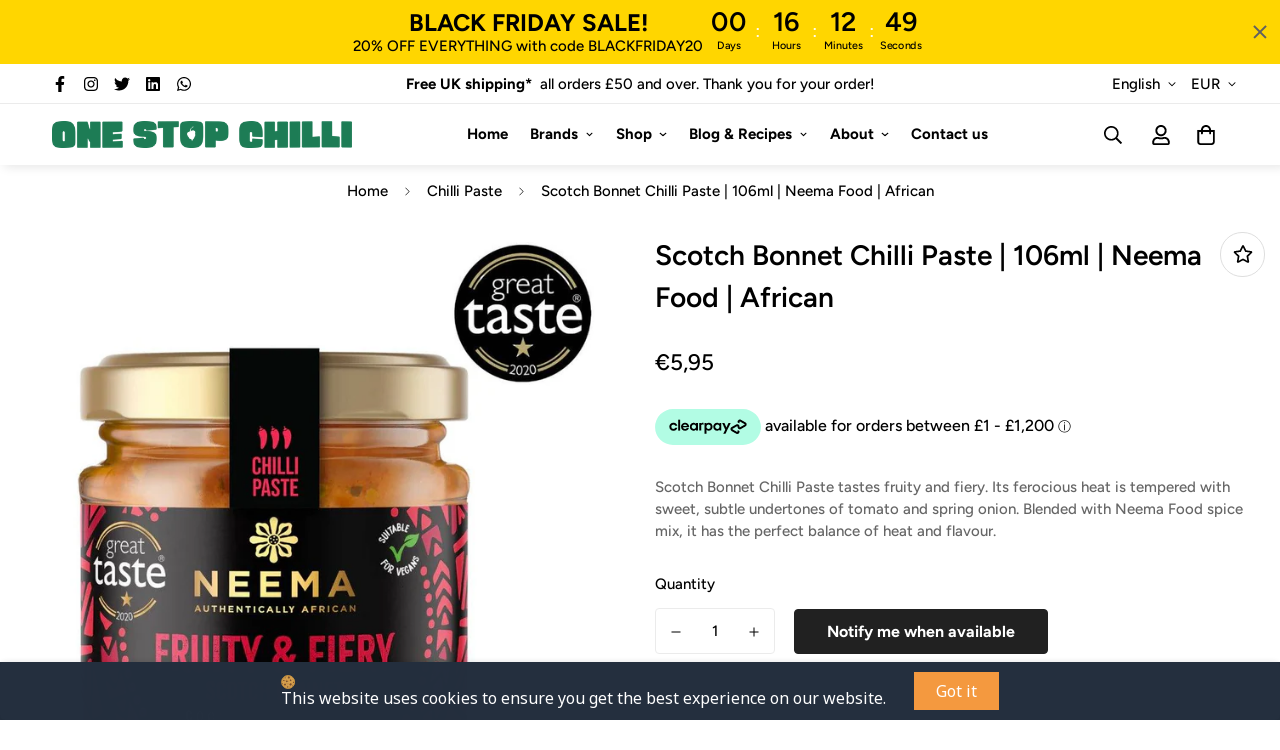

--- FILE ---
content_type: text/html; charset=utf-8
request_url: https://chiliwinkel.nl/products/scotch-bonnet-chilli-paste-or-neema-food-or-106ml
body_size: 115088
content:

<!doctype html>
<html
  class="no-js supports-no-cookies overflow-hidden"
  lang="en"
  data-template="product"
  
>
  <head>
	<!-- Added by AVADA SEO Suite -->
	






<meta name="twitter:image" content="http://chiliwinkel.nl/cdn/shop/products/scotch-bonnet-chilli-paste-106ml-neema-food-african-neema-food-344220.webp?v=1701635751">
    
<script>
  const avadaLightJsExclude = ['cdn.nfcube.com', 'assets/ecom.js', 'variant-title-king', 'linked_options_variants', 'smile-loader.js', 'smart-product-filter-search', 'rivo-loyalty-referrals', 'avada-cookie-consent', 'consentmo-gdpr', 'quinn'];
  const avadaLightJsInclude = ['https://www.googletagmanager.com/', 'https://connect.facebook.net/', 'https://business-api.tiktok.com/', 'https://static.klaviyo.com/'];
  window.AVADA_SPEED_BLACKLIST = avadaLightJsInclude.map(item => new RegExp(item, 'i'));
  window.AVADA_SPEED_WHITELIST = avadaLightJsExclude.map(item => new RegExp(item, 'i'));
</script>

<script>
  const isSpeedUpEnable = !1725262282763 || Date.now() < 1725262282763;
  if (isSpeedUpEnable) {
    const avadaSpeedUp=0.5;
    if(isSpeedUpEnable) {
  function _0x55aa(_0x575858,_0x2fd0be){const _0x30a92f=_0x1cb5();return _0x55aa=function(_0x4e8b41,_0xcd1690){_0x4e8b41=_0x4e8b41-(0xb5e+0xd*0x147+-0x1b1a);let _0x1c09f7=_0x30a92f[_0x4e8b41];return _0x1c09f7;},_0x55aa(_0x575858,_0x2fd0be);}(function(_0x4ad4dc,_0x42545f){const _0x5c7741=_0x55aa,_0x323f4d=_0x4ad4dc();while(!![]){try{const _0x588ea5=parseInt(_0x5c7741(0x10c))/(0xb6f+-0x1853+0xce5)*(-parseInt(_0x5c7741(0x157))/(-0x2363*0x1+0x1dd4+0x591*0x1))+-parseInt(_0x5c7741(0x171))/(0x269b+-0xeb+-0xf*0x283)*(parseInt(_0x5c7741(0x116))/(0x2e1+0x1*0x17b3+-0x110*0x19))+-parseInt(_0x5c7741(0x147))/(-0x1489+-0x312*0x6+0x26fa*0x1)+-parseInt(_0x5c7741(0xfa))/(-0x744+0x1*0xb5d+-0x413)*(-parseInt(_0x5c7741(0x102))/(-0x1e87+0x9e*-0x16+0x2c22))+parseInt(_0x5c7741(0x136))/(0x1e2d+0x1498+-0x1a3*0x1f)+parseInt(_0x5c7741(0x16e))/(0x460+0x1d96+0x3*-0xb4f)*(-parseInt(_0x5c7741(0xe3))/(-0x9ca+-0x1*-0x93f+0x1*0x95))+parseInt(_0x5c7741(0xf8))/(-0x1f73*0x1+0x6*-0x510+0x3dde);if(_0x588ea5===_0x42545f)break;else _0x323f4d['push'](_0x323f4d['shift']());}catch(_0x5d6d7e){_0x323f4d['push'](_0x323f4d['shift']());}}}(_0x1cb5,-0x193549+0x5dc3*-0x31+-0x2f963*-0x13),(function(){const _0x5cb2b4=_0x55aa,_0x23f9e9={'yXGBq':function(_0x237aef,_0x385938){return _0x237aef!==_0x385938;},'XduVF':function(_0x21018d,_0x56ff60){return _0x21018d===_0x56ff60;},'RChnz':_0x5cb2b4(0xf4)+_0x5cb2b4(0xe9)+_0x5cb2b4(0x14a),'TAsuR':function(_0xe21eca,_0x33e114){return _0xe21eca%_0x33e114;},'EvLYw':function(_0x1326ad,_0x261d04){return _0x1326ad!==_0x261d04;},'nnhAQ':_0x5cb2b4(0x107),'swpMF':_0x5cb2b4(0x16d),'plMMu':_0x5cb2b4(0xe8)+_0x5cb2b4(0x135),'PqBPA':function(_0x2ba85c,_0x35b541){return _0x2ba85c<_0x35b541;},'NKPCA':_0x5cb2b4(0xfc),'TINqh':function(_0x4116e3,_0x3ffd02,_0x2c8722){return _0x4116e3(_0x3ffd02,_0x2c8722);},'BAueN':_0x5cb2b4(0x120),'NgloT':_0x5cb2b4(0x14c),'ThSSU':function(_0xeb212a,_0x4341c1){return _0xeb212a+_0x4341c1;},'lDDHN':function(_0x4a1a48,_0x45ebfb){return _0x4a1a48 instanceof _0x45ebfb;},'toAYB':function(_0xcf0fa9,_0xf5fa6a){return _0xcf0fa9 instanceof _0xf5fa6a;},'VMiyW':function(_0x5300e4,_0x44e0f4){return _0x5300e4(_0x44e0f4);},'iyhbw':_0x5cb2b4(0x119),'zuWfR':function(_0x19c3e4,_0x4ee6e8){return _0x19c3e4<_0x4ee6e8;},'vEmrv':function(_0xd798cf,_0x5ea2dd){return _0xd798cf!==_0x5ea2dd;},'yxERj':function(_0x24b03b,_0x5aa292){return _0x24b03b||_0x5aa292;},'MZpwM':_0x5cb2b4(0x110)+_0x5cb2b4(0x109)+'pt','IeUHK':function(_0x5a4c7e,_0x2edf70){return _0x5a4c7e-_0x2edf70;},'Idvge':function(_0x3b526e,_0x36b469){return _0x3b526e<_0x36b469;},'qRwfm':_0x5cb2b4(0x16b)+_0x5cb2b4(0xf1),'CvXDN':function(_0x4b4208,_0x1db216){return _0x4b4208<_0x1db216;},'acPIM':function(_0x7d44b7,_0x3020d2){return _0x7d44b7(_0x3020d2);},'MyLMO':function(_0x22d4b2,_0xe7a6a0){return _0x22d4b2<_0xe7a6a0;},'boDyh':function(_0x176992,_0x346381,_0xab7fc){return _0x176992(_0x346381,_0xab7fc);},'ZANXD':_0x5cb2b4(0x10f)+_0x5cb2b4(0x12a)+_0x5cb2b4(0x142),'CXwRZ':_0x5cb2b4(0x123)+_0x5cb2b4(0x15f),'AuMHM':_0x5cb2b4(0x161),'KUuFZ':_0x5cb2b4(0xe6),'MSwtw':_0x5cb2b4(0x13a),'ERvPB':_0x5cb2b4(0x134),'ycTDj':_0x5cb2b4(0x15b),'Tvhir':_0x5cb2b4(0x154)},_0x469be1=_0x23f9e9[_0x5cb2b4(0x153)],_0x36fe07={'blacklist':window[_0x5cb2b4(0x11f)+_0x5cb2b4(0x115)+'T'],'whitelist':window[_0x5cb2b4(0x11f)+_0x5cb2b4(0x13e)+'T']},_0x26516a={'blacklisted':[]},_0x34e4a6=(_0x2be2f5,_0x25b3b2)=>{const _0x80dd2=_0x5cb2b4;if(_0x2be2f5&&(!_0x25b3b2||_0x23f9e9[_0x80dd2(0x13b)](_0x25b3b2,_0x469be1))&&(!_0x36fe07[_0x80dd2(0x170)]||_0x36fe07[_0x80dd2(0x170)][_0x80dd2(0x151)](_0xa5c7cf=>_0xa5c7cf[_0x80dd2(0x12b)](_0x2be2f5)))&&(!_0x36fe07[_0x80dd2(0x165)]||_0x36fe07[_0x80dd2(0x165)][_0x80dd2(0x156)](_0x4e2570=>!_0x4e2570[_0x80dd2(0x12b)](_0x2be2f5)))&&_0x23f9e9[_0x80dd2(0xf7)](avadaSpeedUp,0x5*0x256+-0x1*0x66c+-0x542+0.5)&&_0x2be2f5[_0x80dd2(0x137)](_0x23f9e9[_0x80dd2(0xe7)])){const _0x413c89=_0x2be2f5[_0x80dd2(0x16c)];return _0x23f9e9[_0x80dd2(0xf7)](_0x23f9e9[_0x80dd2(0x11e)](_0x413c89,-0x1deb*-0x1+0xf13+-0x2cfc),0x1176+-0x78b*0x5+0x1441);}return _0x2be2f5&&(!_0x25b3b2||_0x23f9e9[_0x80dd2(0xed)](_0x25b3b2,_0x469be1))&&(!_0x36fe07[_0x80dd2(0x170)]||_0x36fe07[_0x80dd2(0x170)][_0x80dd2(0x151)](_0x3d689d=>_0x3d689d[_0x80dd2(0x12b)](_0x2be2f5)))&&(!_0x36fe07[_0x80dd2(0x165)]||_0x36fe07[_0x80dd2(0x165)][_0x80dd2(0x156)](_0x26a7b3=>!_0x26a7b3[_0x80dd2(0x12b)](_0x2be2f5)));},_0x11462f=function(_0x42927f){const _0x346823=_0x5cb2b4,_0x5426ae=_0x42927f[_0x346823(0x159)+'te'](_0x23f9e9[_0x346823(0x14e)]);return _0x36fe07[_0x346823(0x170)]&&_0x36fe07[_0x346823(0x170)][_0x346823(0x156)](_0x107b0d=>!_0x107b0d[_0x346823(0x12b)](_0x5426ae))||_0x36fe07[_0x346823(0x165)]&&_0x36fe07[_0x346823(0x165)][_0x346823(0x151)](_0x1e7160=>_0x1e7160[_0x346823(0x12b)](_0x5426ae));},_0x39299f=new MutationObserver(_0x45c995=>{const _0x21802a=_0x5cb2b4,_0x3bc801={'mafxh':function(_0x6f9c57,_0x229989){const _0x9d39b1=_0x55aa;return _0x23f9e9[_0x9d39b1(0xf7)](_0x6f9c57,_0x229989);},'SrchE':_0x23f9e9[_0x21802a(0xe2)],'pvjbV':_0x23f9e9[_0x21802a(0xf6)]};for(let _0x333494=-0x7d7+-0x893+0x106a;_0x23f9e9[_0x21802a(0x158)](_0x333494,_0x45c995[_0x21802a(0x16c)]);_0x333494++){const {addedNodes:_0x1b685b}=_0x45c995[_0x333494];for(let _0x2f087=0x1f03+0x84b+0x1*-0x274e;_0x23f9e9[_0x21802a(0x158)](_0x2f087,_0x1b685b[_0x21802a(0x16c)]);_0x2f087++){const _0x4e5bac=_0x1b685b[_0x2f087];if(_0x23f9e9[_0x21802a(0xf7)](_0x4e5bac[_0x21802a(0x121)],-0x1f3a+-0x1*0x1b93+-0x3*-0x139a)&&_0x23f9e9[_0x21802a(0xf7)](_0x4e5bac[_0x21802a(0x152)],_0x23f9e9[_0x21802a(0xe0)])){const _0x5d9a67=_0x4e5bac[_0x21802a(0x107)],_0x3fb522=_0x4e5bac[_0x21802a(0x16d)];if(_0x23f9e9[_0x21802a(0x103)](_0x34e4a6,_0x5d9a67,_0x3fb522)){_0x26516a[_0x21802a(0x160)+'d'][_0x21802a(0x128)]([_0x4e5bac,_0x4e5bac[_0x21802a(0x16d)]]),_0x4e5bac[_0x21802a(0x16d)]=_0x469be1;const _0x1e52da=function(_0x2c95ff){const _0x359b13=_0x21802a;if(_0x3bc801[_0x359b13(0x118)](_0x4e5bac[_0x359b13(0x159)+'te'](_0x3bc801[_0x359b13(0x166)]),_0x469be1))_0x2c95ff[_0x359b13(0x112)+_0x359b13(0x150)]();_0x4e5bac[_0x359b13(0xec)+_0x359b13(0x130)](_0x3bc801[_0x359b13(0xe4)],_0x1e52da);};_0x4e5bac[_0x21802a(0x12d)+_0x21802a(0x163)](_0x23f9e9[_0x21802a(0xf6)],_0x1e52da),_0x4e5bac[_0x21802a(0x12c)+_0x21802a(0x131)]&&_0x4e5bac[_0x21802a(0x12c)+_0x21802a(0x131)][_0x21802a(0x11a)+'d'](_0x4e5bac);}}}}});_0x39299f[_0x5cb2b4(0x105)](document[_0x5cb2b4(0x10b)+_0x5cb2b4(0x16a)],{'childList':!![],'subtree':!![]});const _0x2910a9=/[|\\{}()\[\]^$+*?.]/g,_0xa9f173=function(..._0x1baa33){const _0x3053cc=_0x5cb2b4,_0x2e6f61={'mMWha':function(_0x158c76,_0x5c404b){const _0x25a05c=_0x55aa;return _0x23f9e9[_0x25a05c(0xf7)](_0x158c76,_0x5c404b);},'BXirI':_0x23f9e9[_0x3053cc(0x141)],'COGok':function(_0x421bf7,_0x55453a){const _0x4fd417=_0x3053cc;return _0x23f9e9[_0x4fd417(0x167)](_0x421bf7,_0x55453a);},'XLSAp':function(_0x193984,_0x35c446){const _0x5bbecf=_0x3053cc;return _0x23f9e9[_0x5bbecf(0xed)](_0x193984,_0x35c446);},'EygRw':function(_0xfbb69c,_0x21b15d){const _0xe5c840=_0x3053cc;return _0x23f9e9[_0xe5c840(0x104)](_0xfbb69c,_0x21b15d);},'xZuNx':_0x23f9e9[_0x3053cc(0x139)],'SBUaW':function(_0x5739bf,_0x2c2fab){const _0x42cbb1=_0x3053cc;return _0x23f9e9[_0x42cbb1(0x172)](_0x5739bf,_0x2c2fab);},'EAoTR':function(_0x123b29,_0x5b29bf){const _0x2828d2=_0x3053cc;return _0x23f9e9[_0x2828d2(0x11d)](_0x123b29,_0x5b29bf);},'cdYdq':_0x23f9e9[_0x3053cc(0x14e)],'WzJcf':_0x23f9e9[_0x3053cc(0xe2)],'nytPK':function(_0x53f733,_0x4ad021){const _0x4f0333=_0x3053cc;return _0x23f9e9[_0x4f0333(0x148)](_0x53f733,_0x4ad021);},'oUrHG':_0x23f9e9[_0x3053cc(0x14d)],'dnxjX':function(_0xed6b5f,_0x573f55){const _0x57aa03=_0x3053cc;return _0x23f9e9[_0x57aa03(0x15a)](_0xed6b5f,_0x573f55);}};_0x23f9e9[_0x3053cc(0x15d)](_0x1baa33[_0x3053cc(0x16c)],-0x1a3*-0x9+-0xf9*0xb+-0x407*0x1)?(_0x36fe07[_0x3053cc(0x170)]=[],_0x36fe07[_0x3053cc(0x165)]=[]):(_0x36fe07[_0x3053cc(0x170)]&&(_0x36fe07[_0x3053cc(0x170)]=_0x36fe07[_0x3053cc(0x170)][_0x3053cc(0x106)](_0xa8e001=>_0x1baa33[_0x3053cc(0x156)](_0x4a8a28=>{const _0x2e425b=_0x3053cc;if(_0x2e6f61[_0x2e425b(0x111)](typeof _0x4a8a28,_0x2e6f61[_0x2e425b(0x155)]))return!_0xa8e001[_0x2e425b(0x12b)](_0x4a8a28);else{if(_0x2e6f61[_0x2e425b(0xeb)](_0x4a8a28,RegExp))return _0x2e6f61[_0x2e425b(0x145)](_0xa8e001[_0x2e425b(0xdf)](),_0x4a8a28[_0x2e425b(0xdf)]());}}))),_0x36fe07[_0x3053cc(0x165)]&&(_0x36fe07[_0x3053cc(0x165)]=[..._0x36fe07[_0x3053cc(0x165)],..._0x1baa33[_0x3053cc(0xff)](_0x4e4c02=>{const _0x7c755c=_0x3053cc;if(_0x23f9e9[_0x7c755c(0xf7)](typeof _0x4e4c02,_0x23f9e9[_0x7c755c(0x141)])){const _0x932437=_0x4e4c02[_0x7c755c(0xea)](_0x2910a9,_0x23f9e9[_0x7c755c(0x16f)]),_0x34e686=_0x23f9e9[_0x7c755c(0xf0)](_0x23f9e9[_0x7c755c(0xf0)]('.*',_0x932437),'.*');if(_0x36fe07[_0x7c755c(0x165)][_0x7c755c(0x156)](_0x21ef9a=>_0x21ef9a[_0x7c755c(0xdf)]()!==_0x34e686[_0x7c755c(0xdf)]()))return new RegExp(_0x34e686);}else{if(_0x23f9e9[_0x7c755c(0x117)](_0x4e4c02,RegExp)){if(_0x36fe07[_0x7c755c(0x165)][_0x7c755c(0x156)](_0x5a3f09=>_0x5a3f09[_0x7c755c(0xdf)]()!==_0x4e4c02[_0x7c755c(0xdf)]()))return _0x4e4c02;}}return null;})[_0x3053cc(0x106)](Boolean)]));const _0x3eeb55=document[_0x3053cc(0x11b)+_0x3053cc(0x10e)](_0x23f9e9[_0x3053cc(0xf0)](_0x23f9e9[_0x3053cc(0xf0)](_0x23f9e9[_0x3053cc(0x122)],_0x469be1),'"]'));for(let _0xf831f7=-0x21aa+-0x1793+0x393d*0x1;_0x23f9e9[_0x3053cc(0x14b)](_0xf831f7,_0x3eeb55[_0x3053cc(0x16c)]);_0xf831f7++){const _0x5868cb=_0x3eeb55[_0xf831f7];_0x23f9e9[_0x3053cc(0x132)](_0x11462f,_0x5868cb)&&(_0x26516a[_0x3053cc(0x160)+'d'][_0x3053cc(0x128)]([_0x5868cb,_0x23f9e9[_0x3053cc(0x14d)]]),_0x5868cb[_0x3053cc(0x12c)+_0x3053cc(0x131)][_0x3053cc(0x11a)+'d'](_0x5868cb));}let _0xdf8cd0=-0x17da+0x2461+-0xc87*0x1;[..._0x26516a[_0x3053cc(0x160)+'d']][_0x3053cc(0x10d)](([_0x226aeb,_0x33eaa7],_0xe33bca)=>{const _0x2aa7bf=_0x3053cc;if(_0x2e6f61[_0x2aa7bf(0x143)](_0x11462f,_0x226aeb)){const _0x41da0d=document[_0x2aa7bf(0x11c)+_0x2aa7bf(0x131)](_0x2e6f61[_0x2aa7bf(0x127)]);for(let _0x6784c7=0xd7b+-0xaa5+-0x2d6;_0x2e6f61[_0x2aa7bf(0x164)](_0x6784c7,_0x226aeb[_0x2aa7bf(0xe5)][_0x2aa7bf(0x16c)]);_0x6784c7++){const _0x4ca758=_0x226aeb[_0x2aa7bf(0xe5)][_0x6784c7];_0x2e6f61[_0x2aa7bf(0x12f)](_0x4ca758[_0x2aa7bf(0x133)],_0x2e6f61[_0x2aa7bf(0x13f)])&&_0x2e6f61[_0x2aa7bf(0x145)](_0x4ca758[_0x2aa7bf(0x133)],_0x2e6f61[_0x2aa7bf(0x100)])&&_0x41da0d[_0x2aa7bf(0xe1)+'te'](_0x4ca758[_0x2aa7bf(0x133)],_0x226aeb[_0x2aa7bf(0xe5)][_0x6784c7][_0x2aa7bf(0x12e)]);}_0x41da0d[_0x2aa7bf(0xe1)+'te'](_0x2e6f61[_0x2aa7bf(0x13f)],_0x226aeb[_0x2aa7bf(0x107)]),_0x41da0d[_0x2aa7bf(0xe1)+'te'](_0x2e6f61[_0x2aa7bf(0x100)],_0x2e6f61[_0x2aa7bf(0x101)](_0x33eaa7,_0x2e6f61[_0x2aa7bf(0x126)])),document[_0x2aa7bf(0x113)][_0x2aa7bf(0x146)+'d'](_0x41da0d),_0x26516a[_0x2aa7bf(0x160)+'d'][_0x2aa7bf(0x162)](_0x2e6f61[_0x2aa7bf(0x13d)](_0xe33bca,_0xdf8cd0),-0x105d*0x2+0x1*-0xeaa+0x2f65),_0xdf8cd0++;}}),_0x36fe07[_0x3053cc(0x170)]&&_0x23f9e9[_0x3053cc(0xf3)](_0x36fe07[_0x3053cc(0x170)][_0x3053cc(0x16c)],0x10f2+-0x1a42+0x951)&&_0x39299f[_0x3053cc(0x15c)]();},_0x4c2397=document[_0x5cb2b4(0x11c)+_0x5cb2b4(0x131)],_0x573f89={'src':Object[_0x5cb2b4(0x14f)+_0x5cb2b4(0xfd)+_0x5cb2b4(0x144)](HTMLScriptElement[_0x5cb2b4(0xf9)],_0x23f9e9[_0x5cb2b4(0x14e)]),'type':Object[_0x5cb2b4(0x14f)+_0x5cb2b4(0xfd)+_0x5cb2b4(0x144)](HTMLScriptElement[_0x5cb2b4(0xf9)],_0x23f9e9[_0x5cb2b4(0xe2)])};document[_0x5cb2b4(0x11c)+_0x5cb2b4(0x131)]=function(..._0x4db605){const _0x1480b5=_0x5cb2b4,_0x3a6982={'KNNxG':function(_0x32fa39,_0x2a57e4,_0x3cc08f){const _0x5ead12=_0x55aa;return _0x23f9e9[_0x5ead12(0x169)](_0x32fa39,_0x2a57e4,_0x3cc08f);}};if(_0x23f9e9[_0x1480b5(0x13b)](_0x4db605[-0x4*-0x376+0x4*0x2f+-0xe94][_0x1480b5(0x140)+'e'](),_0x23f9e9[_0x1480b5(0x139)]))return _0x4c2397[_0x1480b5(0x114)](document)(..._0x4db605);const _0x2f091d=_0x4c2397[_0x1480b5(0x114)](document)(..._0x4db605);try{Object[_0x1480b5(0xf2)+_0x1480b5(0x149)](_0x2f091d,{'src':{..._0x573f89[_0x1480b5(0x107)],'set'(_0x3ae2bc){const _0x5d6fdc=_0x1480b5;_0x3a6982[_0x5d6fdc(0x129)](_0x34e4a6,_0x3ae2bc,_0x2f091d[_0x5d6fdc(0x16d)])&&_0x573f89[_0x5d6fdc(0x16d)][_0x5d6fdc(0x10a)][_0x5d6fdc(0x125)](this,_0x469be1),_0x573f89[_0x5d6fdc(0x107)][_0x5d6fdc(0x10a)][_0x5d6fdc(0x125)](this,_0x3ae2bc);}},'type':{..._0x573f89[_0x1480b5(0x16d)],'get'(){const _0x436e9e=_0x1480b5,_0x4b63b9=_0x573f89[_0x436e9e(0x16d)][_0x436e9e(0xfb)][_0x436e9e(0x125)](this);if(_0x23f9e9[_0x436e9e(0xf7)](_0x4b63b9,_0x469be1)||_0x23f9e9[_0x436e9e(0x103)](_0x34e4a6,this[_0x436e9e(0x107)],_0x4b63b9))return null;return _0x4b63b9;},'set'(_0x174ea3){const _0x1dff57=_0x1480b5,_0xa2fd13=_0x23f9e9[_0x1dff57(0x103)](_0x34e4a6,_0x2f091d[_0x1dff57(0x107)],_0x2f091d[_0x1dff57(0x16d)])?_0x469be1:_0x174ea3;_0x573f89[_0x1dff57(0x16d)][_0x1dff57(0x10a)][_0x1dff57(0x125)](this,_0xa2fd13);}}}),_0x2f091d[_0x1480b5(0xe1)+'te']=function(_0x5b0870,_0x8c60d5){const _0xab22d4=_0x1480b5;if(_0x23f9e9[_0xab22d4(0xf7)](_0x5b0870,_0x23f9e9[_0xab22d4(0xe2)])||_0x23f9e9[_0xab22d4(0xf7)](_0x5b0870,_0x23f9e9[_0xab22d4(0x14e)]))_0x2f091d[_0x5b0870]=_0x8c60d5;else HTMLScriptElement[_0xab22d4(0xf9)][_0xab22d4(0xe1)+'te'][_0xab22d4(0x125)](_0x2f091d,_0x5b0870,_0x8c60d5);};}catch(_0x5a9461){console[_0x1480b5(0x168)](_0x23f9e9[_0x1480b5(0xef)],_0x5a9461);}return _0x2f091d;};const _0x5883c5=[_0x23f9e9[_0x5cb2b4(0xfe)],_0x23f9e9[_0x5cb2b4(0x13c)],_0x23f9e9[_0x5cb2b4(0xf5)],_0x23f9e9[_0x5cb2b4(0x15e)],_0x23f9e9[_0x5cb2b4(0x138)],_0x23f9e9[_0x5cb2b4(0x124)]],_0x4ab8d2=_0x5883c5[_0x5cb2b4(0xff)](_0x439d08=>{return{'type':_0x439d08,'listener':()=>_0xa9f173(),'options':{'passive':!![]}};});_0x4ab8d2[_0x5cb2b4(0x10d)](_0x4d3535=>{const _0x3882ab=_0x5cb2b4;document[_0x3882ab(0x12d)+_0x3882ab(0x163)](_0x4d3535[_0x3882ab(0x16d)],_0x4d3535[_0x3882ab(0xee)],_0x4d3535[_0x3882ab(0x108)]);});}()));function _0x1cb5(){const _0x15f8e0=['ault','some','tagName','CXwRZ','wheel','BXirI','every','6lYvYYX','PqBPA','getAttribu','IeUHK','touchstart','disconnect','Idvge','ERvPB','/blocked','blackliste','keydown','splice','stener','SBUaW','whitelist','SrchE','toAYB','warn','boDyh','ement','script[typ','length','type','346347wGqEBH','NgloT','blacklist','33OVoYHk','zuWfR','toString','NKPCA','setAttribu','swpMF','230EEqEiq','pvjbV','attributes','mousemove','RChnz','beforescri','y.com/exte','replace','COGok','removeEven','EvLYw','listener','ZANXD','ThSSU','e="','defineProp','MyLMO','cdn.shopif','MSwtw','plMMu','XduVF','22621984JRJQxz','prototype','8818116NVbcZr','get','SCRIPT','ertyDescri','AuMHM','map','WzJcf','nytPK','7kiZatp','TINqh','VMiyW','observe','filter','src','options','n/javascri','set','documentEl','478083wuqgQV','forEach','torAll','Avada cann','applicatio','mMWha','preventDef','head','bind','D_BLACKLIS','75496skzGVx','lDDHN','mafxh','script','removeChil','querySelec','createElem','vEmrv','TAsuR','AVADA_SPEE','string','nodeType','qRwfm','javascript','Tvhir','call','oUrHG','xZuNx','push','KNNxG','ot lazy lo','test','parentElem','addEventLi','value','EAoTR','tListener','ent','acPIM','name','touchmove','ptexecute','6968312SmqlIb','includes','ycTDj','iyhbw','touchend','yXGBq','KUuFZ','dnxjX','D_WHITELIS','cdYdq','toLowerCas','BAueN','ad script','EygRw','ptor','XLSAp','appendChil','4975500NoPAFA','yxERj','erties','nsions','CvXDN','\$&','MZpwM','nnhAQ','getOwnProp'];_0x1cb5=function(){return _0x15f8e0;};return _0x1cb5();}
}
    class LightJsLoader{constructor(e){this.jQs=[],this.listener=this.handleListener.bind(this,e),this.scripts=["default","defer","async"].reduce(((e,t)=>({...e,[t]:[]})),{});const t=this;e.forEach((e=>window.addEventListener(e,t.listener,{passive:!0})))}handleListener(e){const t=this;return e.forEach((e=>window.removeEventListener(e,t.listener))),"complete"===document.readyState?this.handleDOM():document.addEventListener("readystatechange",(e=>{if("complete"===e.target.readyState)return setTimeout(t.handleDOM.bind(t),1)}))}async handleDOM(){this.suspendEvent(),this.suspendJQuery(),this.findScripts(),this.preloadScripts();for(const e of Object.keys(this.scripts))await this.replaceScripts(this.scripts[e]);for(const e of["DOMContentLoaded","readystatechange"])await this.requestRepaint(),document.dispatchEvent(new Event("lightJS-"+e));document.lightJSonreadystatechange&&document.lightJSonreadystatechange();for(const e of["DOMContentLoaded","load"])await this.requestRepaint(),window.dispatchEvent(new Event("lightJS-"+e));await this.requestRepaint(),window.lightJSonload&&window.lightJSonload(),await this.requestRepaint(),this.jQs.forEach((e=>e(window).trigger("lightJS-jquery-load"))),window.dispatchEvent(new Event("lightJS-pageshow")),await this.requestRepaint(),window.lightJSonpageshow&&window.lightJSonpageshow()}async requestRepaint(){return new Promise((e=>requestAnimationFrame(e)))}findScripts(){document.querySelectorAll("script[type=lightJs]").forEach((e=>{e.hasAttribute("src")?e.hasAttribute("async")&&e.async?this.scripts.async.push(e):e.hasAttribute("defer")&&e.defer?this.scripts.defer.push(e):this.scripts.default.push(e):this.scripts.default.push(e)}))}preloadScripts(){const e=this,t=Object.keys(this.scripts).reduce(((t,n)=>[...t,...e.scripts[n]]),[]),n=document.createDocumentFragment();t.forEach((e=>{const t=e.getAttribute("src");if(!t)return;const s=document.createElement("link");s.href=t,s.rel="preload",s.as="script",n.appendChild(s)})),document.head.appendChild(n)}async replaceScripts(e){let t;for(;t=e.shift();)await this.requestRepaint(),new Promise((e=>{const n=document.createElement("script");[...t.attributes].forEach((e=>{"type"!==e.nodeName&&n.setAttribute(e.nodeName,e.nodeValue)})),t.hasAttribute("src")?(n.addEventListener("load",e),n.addEventListener("error",e)):(n.text=t.text,e()),t.parentNode.replaceChild(n,t)}))}suspendEvent(){const e={};[{obj:document,name:"DOMContentLoaded"},{obj:window,name:"DOMContentLoaded"},{obj:window,name:"load"},{obj:window,name:"pageshow"},{obj:document,name:"readystatechange"}].map((t=>function(t,n){function s(n){return e[t].list.indexOf(n)>=0?"lightJS-"+n:n}e[t]||(e[t]={list:[n],add:t.addEventListener,remove:t.removeEventListener},t.addEventListener=(...n)=>{n[0]=s(n[0]),e[t].add.apply(t,n)},t.removeEventListener=(...n)=>{n[0]=s(n[0]),e[t].remove.apply(t,n)})}(t.obj,t.name))),[{obj:document,name:"onreadystatechange"},{obj:window,name:"onpageshow"}].map((e=>function(e,t){let n=e[t];Object.defineProperty(e,t,{get:()=>n||function(){},set:s=>{e["lightJS"+t]=n=s}})}(e.obj,e.name)))}suspendJQuery(){const e=this;let t=window.jQuery;Object.defineProperty(window,"jQuery",{get:()=>t,set(n){if(!n||!n.fn||!e.jQs.includes(n))return void(t=n);n.fn.ready=n.fn.init.prototype.ready=e=>{e.bind(document)(n)};const s=n.fn.on;n.fn.on=n.fn.init.prototype.on=function(...e){if(window!==this[0])return s.apply(this,e),this;const t=e=>e.split(" ").map((e=>"load"===e||0===e.indexOf("load.")?"lightJS-jquery-load":e)).join(" ");return"string"==typeof e[0]||e[0]instanceof String?(e[0]=t(e[0]),s.apply(this,e),this):("object"==typeof e[0]&&Object.keys(e[0]).forEach((n=>{delete Object.assign(e[0],{[t(n)]:e[0][n]})[n]})),s.apply(this,e),this)},e.jQs.push(n),t=n}})}}
new LightJsLoader(["keydown","mousemove","touchend","touchmove","touchstart","wheel"]);
  }
</script>



<!-- Added by AVADA SEO Suite: Product Structured Data -->
<script type="application/ld+json">{
"@context": "https://schema.org/",
"@type": "Product",
"@id": "https://chiliwinkel.nl/products/scotch-bonnet-chilli-paste-or-neema-food-or-106ml",
"name": "Scotch Bonnet Chilli Paste | 106ml | Neema Food | African",
"description": "Made popular by brands such as Levi Roots, the Scotch Bonnet Chilli is best known for the unique heat and flavour it brings to jerk dishes in Afro-Caribbean cuisine. But less known is that it’s also used to add flavour to many cuisines around the world including Central Africa. This chilli paste is made from our family recipe from Democratic Republic of the Congo. The Scotch Bonnet chilli is slow cooked in olive and rapeseed oil with onions, garlic and spring onions to give it its beautiful flavours.What does it taste like?Scotch Bonnet Chilli Paste tastes fruity and fiery. Its ferocious heat is tempered with sweet, subtle undertones of tomato and spring onion. Blended with Neema Food spice mix, it has the perfect balance of heat and flavour.How spicy is it?Scotch Bonnet Chilli is not the hottest chilli in the world but it packs a punch! On the Scoville scale, it has a heat rating between 100,000 and 350,000. This is up to 140 times hotter than a Jalapeño.How do I use it?You can use it to marinade all sorts of meat, fish and vegetable dishes. We recommend 1 teaspoon per serving. You don’t need a lot, a teaspoon makes a massive difference and will lift your meals with beautiful aromatic flavours. If you&#39;re daring, you can use it as a table sauce too!How long does it last?Once opened keep in the fridge for up to 6 weeks.Recipe IdeasChilli Corn CarneMeat MarinadeJollof RiceAllergy Information - This product is made from ingredients which are naturally free from the main allergens.",
"brand": {
  "@type": "Brand",
  "name": "Neema Food"
},
"offers": {
  "@type": "Offer",
  "price": "5.95",
  "priceCurrency": "EUR",
  "itemCondition": "https://schema.org/NewCondition",
  "availability": "https://schema.org/OutOfStock",
  "url": "https://onestopchillishop.co.uk/products/scotch-bonnet-chilli-paste-or-neema-food-or-106ml"
},
"image": [
  "https://chiliwinkel.nl/cdn/shop/products/scotch-bonnet-chilli-paste-106ml-neema-food-african-neema-food-344220.webp?v=1701635751",
  "https://chiliwinkel.nl/cdn/shop/products/scotch-bonnet-chilli-paste-106ml-neema-food-african-neema-food-140833.jpg?v=1701635752"
],
"releaseDate": "2022-03-07 17:11:29 +0000",
"sku": "NMASBP10",
"mpn": "NMASBP10"}</script>
<!-- /Added by AVADA SEO Suite --><!-- Added by AVADA SEO Suite: Breadcrumb Structured Data  -->
<script type="application/ld+json">{
  "@context": "https://schema.org",
  "@type": "BreadcrumbList",
  "itemListElement": [{
    "@type": "ListItem",
    "position": 1,
    "name": "Home",
    "item": "https://onestopchillishop.co.uk"
  }, {
    "@type": "ListItem",
    "position": 2,
    "name": "Scotch Bonnet Chilli Paste | 106ml | Neema Food | African",
    "item": "https://onestopchillishop.co.uk/products/scotch-bonnet-chilli-paste-or-neema-food-or-106ml"
  }]
}
</script>
<!-- Added by AVADA SEO Suite -->





	<!-- /Added by AVADA SEO Suite -->


    <meta charset="utf-8">
    <meta http-equiv="X-UA-Compatible" content="IE=edge">
    <meta name="viewport" content="width=device-width, initial-scale=1, maximum-scale=1.0, user-scalable=0">
    <meta name="theme-color" content="#1d7c56">
    
   

 
     
         
             
    
        
            
                
                    
 
  <link rel="canonical" href="https://chiliwinkel.nl/products/scotch-bonnet-chilli-paste-or-neema-food-or-106ml">
  

<link href="//chiliwinkel.nl/cdn/shop/t/30/assets/theme.css?v=42170413155684896571745340689" rel="stylesheet" type="text/css" media="all" />
<link href="//chiliwinkel.nl/cdn/shop/t/30/assets/chunk.css?v=148419031456207892391745340463" rel="stylesheet" type="text/css" media="all" />


<link rel="dns-prefetch" href="https://chiliwinkel.nl/products/scotch-bonnet-chilli-paste-or-neema-food-or-106ml" crossorigin>
<link rel="dns-prefetch" href="https://cdn.shopify.com" crossorigin>
<link rel="preconnect" href="https://chiliwinkel.nl/products/scotch-bonnet-chilli-paste-or-neema-food-or-106ml" crossorigin>
<link rel="preconnect" href="https://cdn.shopify.com" crossorigin>

<link href="//chiliwinkel.nl/cdn/shop/t/30/assets/vendor.min.js?v=79999708355473714711745340698" as="script" rel="preload">
<link href="//chiliwinkel.nl/cdn/shop/t/30/assets/app.min.js?v=137810436302511662751745340438" as="script" rel="preload">

<link rel="shortcut icon" href="//chiliwinkel.nl/cdn/shop/files/Favicon-05.png?crop=center&height=32&v=1745843355&width=32" type="image/png"><title class="product">Scotch Bonnet Chilli Paste | 106ml | Neema Food | African</title><meta name="description" content="Scotch Bonnet Chilli Paste tastes fruity and fiery. Its ferocious heat is tempered with sweet, subtle undertones of tomato and spring onion."><meta property="og:site_name" content="One Stop Chilli Shop">
<meta property="og:url" content="https://chiliwinkel.nl/products/scotch-bonnet-chilli-paste-or-neema-food-or-106ml">
<meta property="og:title" content="Scotch Bonnet Chilli Paste | 106ml | Neema Food | African">
<meta property="og:type" content="product">
<meta property="og:description" content="Scotch Bonnet Chilli Paste tastes fruity and fiery. Its ferocious heat is tempered with sweet, subtle undertones of tomato and spring onion."><meta property="og:image" content="http://chiliwinkel.nl/cdn/shop/products/scotch-bonnet-chilli-paste-106ml-neema-food-african-neema-food-344220.webp?v=1701635751">
<meta property="og:image:secure_url" content="https://chiliwinkel.nl/cdn/shop/products/scotch-bonnet-chilli-paste-106ml-neema-food-african-neema-food-344220.webp?v=1701635751">
<meta property="og:image:width" content="1024">
<meta property="og:image:height" content="1024"><meta property="og:price:amount" content="5,95">
<meta property="og:price:currency" content="EUR"><meta name="twitter:site" content="@chillimashco"><meta name="twitter:card" content="summary_large_image">
<meta name="twitter:title" content="Scotch Bonnet Chilli Paste | 106ml | Neema Food | African">
<meta name="twitter:description" content="Scotch Bonnet Chilli Paste tastes fruity and fiery. Its ferocious heat is tempered with sweet, subtle undertones of tomato and spring onion.">

<style>
  @font-face {  font-family: Figtree;  font-weight: 600;  font-style: normal;  font-display: swap;  src: url("//chiliwinkel.nl/cdn/fonts/figtree/figtree_n6.9d1ea52bb49a0a86cfd1b0383d00f83d3fcc14de.woff2") format("woff2"),       url("//chiliwinkel.nl/cdn/fonts/figtree/figtree_n6.f0fcdea525a0e47b2ae4ab645832a8e8a96d31d3.woff") format("woff");}@font-face {  font-family: Figtree;  font-weight: 900;  font-style: normal;  font-display: swap;  src: url("//chiliwinkel.nl/cdn/fonts/figtree/figtree_n9.c9185a1dab0680c9bce2d373c6fc665d10b5e421.woff2") format("woff2"),       url("//chiliwinkel.nl/cdn/fonts/figtree/figtree_n9.60f18207a47942453faf8770b2e7e8f4757b2493.woff") format("woff");}@font-face {  font-family: Figtree;  font-weight: 500;  font-style: normal;  font-display: swap;  src: url("//chiliwinkel.nl/cdn/fonts/figtree/figtree_n5.3b6b7df38aa5986536945796e1f947445832047c.woff2") format("woff2"),       url("//chiliwinkel.nl/cdn/fonts/figtree/figtree_n5.f26bf6dcae278b0ed902605f6605fa3338e81dab.woff") format("woff");}:root {  --font-stack-header: Figtree, sans-serif;  --font-style-header: normal;  --font-weight-header: 600;  --font-weight-header--bolder: 900;  --font-weight-header--lighter: 500;}@font-face {  font-family: Figtree;  font-weight: 500;  font-style: normal;  font-display: swap;  src: url("//chiliwinkel.nl/cdn/fonts/figtree/figtree_n5.3b6b7df38aa5986536945796e1f947445832047c.woff2") format("woff2"),       url("//chiliwinkel.nl/cdn/fonts/figtree/figtree_n5.f26bf6dcae278b0ed902605f6605fa3338e81dab.woff") format("woff");}@font-face {  font-family: Figtree;  font-weight: 700;  font-style: normal;  font-display: swap;  src: url("//chiliwinkel.nl/cdn/fonts/figtree/figtree_n7.2fd9bfe01586148e644724096c9d75e8c7a90e55.woff2") format("woff2"),       url("//chiliwinkel.nl/cdn/fonts/figtree/figtree_n7.ea05de92d862f9594794ab281c4c3a67501ef5fc.woff") format("woff");}@font-face {  font-family: Figtree;  font-weight: 700;  font-style: normal;  font-display: swap;  src: url("//chiliwinkel.nl/cdn/fonts/figtree/figtree_n7.2fd9bfe01586148e644724096c9d75e8c7a90e55.woff2") format("woff2"),       url("//chiliwinkel.nl/cdn/fonts/figtree/figtree_n7.ea05de92d862f9594794ab281c4c3a67501ef5fc.woff") format("woff");}@font-face {  font-family: Figtree;  font-weight: 500;  font-style: italic;  font-display: swap;  src: url("//chiliwinkel.nl/cdn/fonts/figtree/figtree_i5.969396f679a62854cf82dbf67acc5721e41351f0.woff2") format("woff2"),       url("//chiliwinkel.nl/cdn/fonts/figtree/figtree_i5.93bc1cad6c73ca9815f9777c49176dfc9d2890dd.woff") format("woff");}@font-face {  font-family: Figtree;  font-weight: 700;  font-style: italic;  font-display: swap;  src: url("//chiliwinkel.nl/cdn/fonts/figtree/figtree_i7.06add7096a6f2ab742e09ec7e498115904eda1fe.woff2") format("woff2"),       url("//chiliwinkel.nl/cdn/fonts/figtree/figtree_i7.ee584b5fcaccdbb5518c0228158941f8df81b101.woff") format("woff");}:root {  --font-weight-body--bold: 700;  --font-weight-body--bolder: 700;  --font-stack-body: Figtree, sans-serif;  --font-style-body: normal;  --font-weight-body: 500;}
</style>
<style>
  html{font-size:calc(var(--font-base-size,16) * 1px)}body{font-family:var(--font-stack-body)!important;font-weight:var(--font-weight-body);font-style:var(--font-style-body);color:var(--color-body-text);font-size:calc(var(--font-base-size,16) * 1px);line-height:calc(var(--base-line-height) * 1px);scroll-behavior:smooth}body .h1,body .h2,body .h3,body .h4,body .h5,body .h6,body h1,body h2,body h3,body h4,body h5,body h6{font-family:var(--font-stack-header);font-weight:var(--font-weight-header);font-style:var(--font-style-header);color:var(--color-heading-text);line-height:normal}body .h1,body h1{font-size:calc(((var(--font-h1-mobile))/ (var(--font-base-size))) * 1rem)}body .h2,body h2{font-size:calc(((var(--font-h2-mobile))/ (var(--font-base-size))) * 1rem)}body .h3,body h3{font-size:calc(((var(--font-h3-mobile))/ (var(--font-base-size))) * 1rem)}body .h4,body h4{font-size:calc(((var(--font-h4-mobile))/ (var(--font-base-size))) * 1rem)}body .h5,body h5{font-size:calc(((var(--font-h5-mobile))/ (var(--font-base-size))) * 1rem)}body .h6,body h6{font-size:calc(((var(--font-h6-mobile))/ (var(--font-base-size))) * 1rem);line-height:1.4}@media only screen and (min-width:768px){body .h1,body h1{font-size:calc(((var(--font-h1-desktop))/ (var(--font-base-size))) * 1rem)}body .h2,body h2{font-size:calc(((var(--font-h2-desktop))/ (var(--font-base-size))) * 1rem)}body .h3,body h3{font-size:calc(((var(--font-h3-desktop))/ (var(--font-base-size))) * 1rem)}body .h4,body h4{font-size:calc(((var(--font-h4-desktop))/ (var(--font-base-size))) * 1rem)}body .h5,body h5{font-size:calc(((var(--font-h5-desktop))/ (var(--font-base-size))) * 1rem)}body .h6,body h6{font-size:calc(((var(--font-h6-desktop))/ (var(--font-base-size))) * 1rem)}}.swiper-wrapper{display:flex}.swiper-container:not(.swiper-container-initialized) .swiper-slide{width:calc(100% / var(--items,1));flex:0 0 auto}@media (max-width:1023px){.swiper-container:not(.swiper-container-initialized) .swiper-slide{min-width:40vw;flex:0 0 auto}}@media (max-width:767px){.swiper-container:not(.swiper-container-initialized) .swiper-slide{min-width:66vw;flex:0 0 auto}}.opacity-0{opacity:0}.opacity-100{opacity:1!important;}.placeholder-background{position:absolute;top:0;right:0;bottom:0;left:0;pointer-events:none}.placeholder-background--animation{background-color:#000;animation:placeholder-background-loading 1.5s infinite linear}[data-image-loading]{position:relative}[data-image-loading]:after{content:'';background-color:#000;animation:placeholder-background-loading 1.5s infinite linear;position:absolute;top:0;left:0;width:100%;height:100%;z-index:1}[data-image-loading] img.lazyload{opacity:0}[data-image-loading] img.lazyloaded{opacity:1}.no-js [data-image-loading]{animation-name:none}.lazyload--fade-in{opacity:0;transition:.25s all}.lazyload--fade-in.lazyloaded{opacity:1}@media (min-width:768px){.hidden.md\:block{display:block!important}.hidden.md\:flex{display:flex!important}.hidden.md\:grid{display:grid!important}}@media (min-width:1024px){.hidden.lg\:block{display:block!important}.hidden.lg\:flex{display:flex!important}.hidden.lg\:grid{display:grid!important}}@media (min-width:1280px){.hidden.xl\:block{display:block!important}.hidden.xl\:flex{display:flex!important}.hidden.xl\:grid{display:grid!important}}

  h1, .h1,
  h2, .h2,
  h3, .h3,
  h4, .h4,
  h5, .h5,
  h6, .h6 {
    letter-spacing: 0px;
  }
</style>

    <script>
  // https://codebeautify.org/jsviewer
  try {
    window.MinimogSettings = window.MinimogSettings || {};
    window.___mnag = 'userA' + (window.___mnag1 || '') + 'gent';

    document.documentElement.className = document.documentElement.className.replace('supports-no-cookies', 'supports-cookies').replace('no-js', 'js');
  } catch (error) {
    console.warn('Failed to execute critical scripts', error);
  }

  try {
    // Page speed agent
    var _nu = navigator[window.___mnag];
    var _psas = [
      {
        'b': 'ome-Li',
        'c': 'ghth',
        'd': 'ouse',
        'a': 'Chr',
      },
      {
        'd': 'hts',
        'a': 'Sp',
        'c': 'nsig',
        'b': 'eed I',
      },
      {
        'b': ' Lin',
        'd': '6_64',
        'a': 'X11;',
        'c': 'ux x8',
      }
    ];
    function __fn(i) {
      return Object.keys(_psas[i]).sort().reduce(function (a, c) { return a + _psas[i][c] }, '');
    }

    var __isPSA = (_nu.indexOf(__fn(0)) > -1 || _nu.indexOf(__fn(1)) > -1 || _nu.indexOf(__fn(2)) > -1);
    // var __isPSA = true

    window.___mnag = '!1';
    _psas = null;
  } catch (err) {
    var __isPSA = false;
    var _psas = null;
    window.___mnag = '!1';
  }

  // __activateStyle(this)
  function __as(l) {
    l.rel = 'stylesheet';
    l.media = 'all';
    l.removeAttribute('onload');
  }

  // _onChunkStyleLoad(this)
  function __ocsl(l) {
    if (!__isPSA) __as(l);
  }

  window.__isPSA = __isPSA;
</script>

    <!-- Alli SEO code snippet -->
<!-- <script type='text/javascript' src='data:text/javascript;base64, [base64]'></script> -->

    <link href="//chiliwinkel.nl/cdn/shop/t/30/assets/theme.css?v=42170413155684896571745340689" rel="stylesheet" type="text/css" media="all" />
    <link href="//chiliwinkel.nl/cdn/shop/t/30/assets/chunk.css?v=148419031456207892391745340463" rel="stylesheet" type="text/css" media="all" />

    
<style data-shopify>:root {    /* ANIMATIONS */    --m-animation-duration: 600ms;    --m-animation-fade-in-up: m-fade-in-up var(--m-animation-duration) cubic-bezier(0, 0, 0.3, 1) forwards;    --m-animation-fade-in-left: m-fade-in-left var(--m-animation-duration) cubic-bezier(0, 0, 0.3, 1) forwards;    --m-animation-fade-in-right: m-fade-in-right var(--m-animation-duration) cubic-bezier(0, 0, 0.3, 1) forwards;    --m-animation-fade-in-left-rtl: m-fade-in-left-rtl var(--m-animation-duration) cubic-bezier(0, 0, 0.3, 1) forwards;    --m-animation-fade-in-right-rtl: m-fade-in-right-rtl var(--m-animation-duration) cubic-bezier(0, 0, 0.3, 1) forwards;    --m-animation-fade-in: m-fade-in calc(var(--m-animation-duration) * 2) cubic-bezier(0, 0, 0.3, 1);    --m-animation-zoom-fade: m-zoom-fade var(--m-animation-duration) ease forwards;		/* BODY */		--base-line-height: 28;		/* PRIMARY COLORS */		--color-primary: #1d7c56;		--plyr-color-main: #1d7c56;		--color-primary-darker: #114a34;		/* TEXT COLORS */		--color-body-text: #000000;		--color-heading-text: #1d7c56;		--color-sub-text: #666666;		--color-text-link: #14a0db;		--color-text-link-hover: #999999;		/* BUTTON COLORS */		--color-btn-bg:  #1d7c56;		--color-btn-bg-hover: #1d7c56;		--color-btn-text: #ffffff;		--color-btn-text-hover: #ffffff;    	--color-btn-secondary-border: #000000;    	--color-btn-secondary-text: #000000;		--btn-letter-spacing: 0px;		--btn-border-radius: 80px;		--btn-border-width: 1px;		--btn-line-height: 20px;				/* PRODUCT COLORS */		--product-title-color: #000000;		--product-sale-price-color: #666666;		--product-regular-price-color: #000000;		--product-type-color: #666666;		--product-desc-color: #666666;		/* TOPBAR COLORS */		--color-topbar-background: #ffffff;		--color-topbar-text: #000000;		/* MENU BAR COLORS */		--color-menu-background: #000000;		--color-menu-text: #f8f8f8;		/* BORDER COLORS */		--color-border: #dedede;		/* FOOTER COLORS */		--color-footer-text: #1d7c56;		--color-footer-subtext: #1d7c56;		--color-footer-background: #dedede;		--color-footer-link: #000000;		--color-footer-link-hover: #666666;		--color-footer-background-mobile: #dedede;		/* FOOTER BOTTOM COLORS */		--color-footer-bottom-text: #1d7c56;		--color-footer-bottom-background: #dedede;		--color-footer-bottom-background-mobile: #dedede;		/* HEADER */		--color-header-text: #000000;		--color-header-transparent-text: #000000;		--color-main-background: #ffffff;		--color-field-background: #ffffff;		--color-header-background: #ffffff;		--color-cart-wishlist-count: #fff;		--bg-cart-wishlist-count: #14a0db;		--swatch-item-background-default: #f7f8fa;		--text-gray-400: #777777;		--text-gray-9b: #9b9b9b;		--text-black: #000000;		--text-white: #ffffff;		--bg-gray-400: #f7f8fa;		--bg-black: #000000;		--rounded-full: 9999px;		--border-color-1: #eeeeee;		--border-color-2: #b2b2b2;		--border-color-3: #d2d2d2;		--border-color-4: #737373;		--color-secondary: #666666;		--color-success: #3a8735;		--color-warning: #ff706b;		--color-info: #959595;		--color-disabled: #cecece;		--bg-disabled: #f7f7f7;		--bg-hover: #737373;		--bg-color-tooltip: #1d7c56;		--text-color-tooltip: #ffffff;		--color-image-overlay: #000000;		--opacity-image-overlay: 0.2;		--theme-shadow: 0 5px 15px 0 rgba(0, 0, 0, 0.07);    	--arrow-select-box: url(//chiliwinkel.nl/cdn/shop/t/30/assets/ar-down.svg?v=92728264558441377851745340439);		/* FONT SIZES */		--font-base-size: 15;		--font-btn-size: 16px;		--font-btn-weight: 700;		--font-h1-desktop: 47;		--font-h1-mobile: 43;		--font-h2-desktop: 36;		--font-h2-mobile: 33;		--font-h3-desktop: 27;		--font-h3-mobile: 24;		--font-h4-desktop: 23;		--font-h4-mobile: 21;		--font-h5-desktop: 20;		--font-h5-mobile: 18;		--font-h6-desktop: 18;		--font-h6-mobile: 17;    	--arrow-down-url: url(//chiliwinkel.nl/cdn/shop/t/30/assets/arrow-down.svg?v=157552497485556416461745340441);    	--arrow-down-white-url: url(//chiliwinkel.nl/cdn/shop/t/30/assets/arrow-down-white.svg?v=70535736727834135531745340440);    	--product-title-line-clamp: 2;		--spacing-sections-desktop: 100px;        --spacing-sections-tablet: 75px;        --spacing-sections-mobile: 50px;	}
</style><link href="//chiliwinkel.nl/cdn/shop/t/30/assets/product-template.css?v=67949712502479484401745340645" rel="stylesheet" type="text/css" media="all" />
<link media="print" onload="this.media = 'all'" rel="stylesheet" href="//chiliwinkel.nl/cdn/shop/t/30/assets/vendor.css?v=28710240041808722351745340695">

<link href="//chiliwinkel.nl/cdn/shop/t/30/assets/custom.css?v=58172919078028432041745340741" rel="stylesheet" type="text/css" media="all" />

<style data-shopify>body {
    --container-width: 1280;
    --fluid-container-width: 1620px;
    --fluid-container-offset: 65px;
    background-color: #ffffff;
  }
  [style*="--aspect-ratio"]:before {
    padding-top: calc(100% / (0.0001 + var(--aspect-ratio, 16/9)));
  }
  @media ( max-width: 767px ) {
    [style*="--aspect-ratio"]:before {
      padding-top: calc(100% / (0.0001 + var(--aspect-ratio-mobile, var(--aspect-ratio, 16/9)) ));
    }
  }/* Custom css */.top_bar-label {  font-size: 15px;  line-height: 1.2;  font-weight: 700;  padding: 3px 15px;  border-radius: 20px;  background: #E94D38;  margin-right: 10px;  color: #fff;}.sf-cart-count, .sf-wishlist-count,.sf-nav li.sf-menu-item-parent a.sf__parent-item {  font-weight: 700;}.sf__btn.sf__btn-white, a.sf__btn.sf__btn-white,.sf__btn.sf__btn-link, a.sf__btn.sf__btn-link {  color: var(--color-primary);}.sf__btn.sf__btn-link:before, a.sf__btn.sf__btn-link:before,.sf__btn.sf__btn-link:after, a.sf__btn.sf__btn-link:after {  height: 1px;}.section__header {  margin-bottom: 40px;}.home-banner__slideshow[id$="1621243260e1af0c20"] .sf__slide-content .slide__block-title {  line-height: 1.14;  margin-bottom: 17px;}.home-banner__slideshow[id$="1621243260e1af0c20"] .sf__slide-content .slide__block-description {  line-height: 2;  font-size: 18px;  margin-bottom: 28px;}.collection-list[id$="16225316461d1cff80"] .collection-card--inside .collection-card__info {  top: 0;  display: flex;  flex-direction: column;  justify-content: center;}.collection-list[id$="16225316461d1cff80"] .collection-card--inside .collection-card__info h3 a {  font-size: 22px;  font-weight: 700;  line-height: 1.14;  margin-bottom: 7px;}.collection-list[id$="16225316461d1cff80"] .collection-card--inside .collection-card__image {  border-radius: 5px;}.collection-list[id$="16225316461d1cff80"] .collection-card--inside .collection-card__info .sf__btn-icon {  display: none;}.sf__pcard .sf__pcard-name,.sf__pcard .sf__pcard-price.price--on-sale .prod__price {  font-weight: 700;}.sf__pcard .sf__pcard-price.price--on-sale .prod__price {  color: #E94D38;}.image__with-text .content__heading {  line-height: 1.28;  font-size: 50px;  margin-bottom: 25px;}.image__with-text .prose {  margin-bottom: 25px;}.sf-icon-box[id$="16306855824867f977"] .sf-icon-box__text h3 {  line-height: 1.14;  color: #000;  font-size: 22px;  margin-bottom: 16px;} .sf__footer-block-title {  font-weight: 700 !important;  font-size: 18px;}.sf-footer form.sf__footer-form-newsletter.form__style-minimal .sf__newletter__form-input {  border-color: #3D6642;}.sf-footer form.sf__footer-form-newsletter.form__style-minimal .sf__newletter__form-input::placeholder {  color: var(--color-primary);}.sf-footer form.sf__footer-form-newsletter.form__style-minimal svg path {  fill: #3D6642;}@media(min-width: 1024px) {  .sf__footer-block-newsletter {  	padding-right: 50px;  }  .sf__footer-block-newsletter .sf__footer-block-title {    font-size: 36px;    line-height: 1.5;    margin-bottom: 12px;    color: var(--color-primary);      }  .sf__footer-block-newsletter .sf__newsletter-block-desc {    padding: 0;    margin-bottom: 30px;  }}@media(min-width: 1280px) {  .collection-list[id$="16225316461d1cff80"] .collection-list__inner--overflow {    padding-right: calc((100vw - 1280px)/ 2 + 5px);    padding-left: calc((100vw - 1280px) / 2 + 5px);  }}@media(min-width: 1536px) {  .sf__footer-block-newsletter {  	padding-right: 195px;  }}@media(min-width: 1680px) {  .home-banner__slideshow[id$="1621243260e1af0c20"] .sf__slide-content .slide__block-title {    font-size: 70px;  }}@media(max-width: 767px) {  .home-banner__slideshow[id$="1621243260e1af0c20"] .sf__slide-content .sf__mobile-button {    width: 100%;    color: var(--color-btn-text);    background: var(--color-btn-bg);  }  .image__with-text .content__heading {    font-size: 34px;  }  .collection-list[id$="16225316461d1cff80"] .collection-card--inside .collection-card__info {    padding: 12px;    position: absolute;  }  .collection-list[id$="16225316461d1cff80"] .collection-card--inside .collection-card__info h3 a {    font-size: 16px !important;    margin-bottom: 0;  }}
</style>


    <script src="//chiliwinkel.nl/cdn/shop/t/30/assets/vendor.min.js?v=79999708355473714711745340698" defer="defer"></script>
    <script src="//chiliwinkel.nl/cdn/shop/t/30/assets/theme-global.js?v=46945374127706716841745340687" defer="defer"></script>
    <script src="//chiliwinkel.nl/cdn/shop/t/30/assets/app.min.js?v=137810436302511662751745340438" defer="defer"></script><script src="//chiliwinkel.nl/cdn/shop/t/30/assets/cart.min.js?v=94468840100369610821745340462" defer="defer"></script>

    <script>
  const boostSDAssetFileURL = "\/\/chiliwinkel.nl\/cdn\/shop\/t\/30\/assets\/boost_sd_assets_file_url.gif?4385";
  window.boostSDAssetFileURL = boostSDAssetFileURL;

  if (window.boostSDAppConfig) {
    window.boostSDAppConfig.generalSettings.custom_js_asset_url = "//chiliwinkel.nl/cdn/shop/t/30/assets/boost-sd-custom.js?v=95401660770397956171745340460";
    window.boostSDAppConfig.generalSettings.custom_css_asset_url = "//chiliwinkel.nl/cdn/shop/t/30/assets/boost-sd-custom.css?v=54752026092860480711745340458";
  }

  
</script>

<script>window.performance && window.performance.mark && window.performance.mark('shopify.content_for_header.start');</script><meta name="google-site-verification" content="l0pY3NY4CVCcc1cHw3CuPUxw2abQY1UN4uAzAbawYVI">
<meta name="google-site-verification" content="aiOq6K_WAnFIWFsX7fcCx-XLO-0q69eX__aACwuCzkA">
<meta name="facebook-domain-verification" content="o0higc0yjsxrsau7dee1i5aebqko0k">
<meta id="shopify-digital-wallet" name="shopify-digital-wallet" content="/63081119982/digital_wallets/dialog">
<meta name="shopify-checkout-api-token" content="d527d9d448d544b418a9bdb2acb5b008">
<meta id="in-context-paypal-metadata" data-shop-id="63081119982" data-venmo-supported="false" data-environment="production" data-locale="en_US" data-paypal-v4="true" data-currency="EUR">
<link rel="alternate" hreflang="x-default" href="https://onestopchillishop.co.uk/products/scotch-bonnet-chilli-paste-or-neema-food-or-106ml">
<link rel="alternate" hreflang="en-BE" href="https://boutiquedupiment.be/products/scotch-bonnet-chilli-paste-or-neema-food-or-106ml">
<link rel="alternate" hreflang="nl-BE" href="https://boutiquedupiment.be/nl/products/scotch-bonnet-chilli-paste-or-neema-food-or-106ml">
<link rel="alternate" hreflang="fr-BE" href="https://boutiquedupiment.be/fr/products/scotch-bonnet-chilli-paste-or-neema-food-or-106ml">
<link rel="alternate" hreflang="en-NL" href="https://chiliwinkel.nl/products/scotch-bonnet-chilli-paste-or-neema-food-or-106ml">
<link rel="alternate" hreflang="nl-NL" href="https://chiliwinkel.nl/nl/products/scotch-bonnet-chilli-paste-or-neema-food-or-106ml">
<link rel="alternate" hreflang="en-AE" href="https://onestopchillishop.ae/products/scotch-bonnet-chilli-paste-or-neema-food-or-106ml">
<link rel="alternate" hreflang="en-US" href="https://onestopchillishop.com/products/scotch-bonnet-chilli-paste-or-neema-food-or-106ml">
<link rel="alternate" type="application/json+oembed" href="https://chiliwinkel.nl/products/scotch-bonnet-chilli-paste-or-neema-food-or-106ml.oembed">
<script async="async" src="/checkouts/internal/preloads.js?locale=en-NL"></script>
<link rel="preconnect" href="https://shop.app" crossorigin="anonymous">
<script async="async" src="https://shop.app/checkouts/internal/preloads.js?locale=en-NL&shop_id=63081119982" crossorigin="anonymous"></script>
<script id="apple-pay-shop-capabilities" type="application/json">{"shopId":63081119982,"countryCode":"GB","currencyCode":"EUR","merchantCapabilities":["supports3DS"],"merchantId":"gid:\/\/shopify\/Shop\/63081119982","merchantName":"One Stop Chilli Shop","requiredBillingContactFields":["postalAddress","email","phone"],"requiredShippingContactFields":["postalAddress","email","phone"],"shippingType":"shipping","supportedNetworks":["visa","maestro","masterCard","amex","discover","elo"],"total":{"type":"pending","label":"One Stop Chilli Shop","amount":"1.00"},"shopifyPaymentsEnabled":true,"supportsSubscriptions":true}</script>
<script id="shopify-features" type="application/json">{"accessToken":"d527d9d448d544b418a9bdb2acb5b008","betas":["rich-media-storefront-analytics"],"domain":"chiliwinkel.nl","predictiveSearch":true,"shopId":63081119982,"locale":"en"}</script>
<script>var Shopify = Shopify || {};
Shopify.shop = "one-stop-chilli-shop.myshopify.com";
Shopify.locale = "en";
Shopify.currency = {"active":"EUR","rate":"1.1625042"};
Shopify.country = "NL";
Shopify.theme = {"name":"MINIMOG v3.5.0 (22\/04) - BRANDING","id":181671723382,"schema_name":"Minimog - OS 2.0","schema_version":"3.5.0","theme_store_id":null,"role":"main"};
Shopify.theme.handle = "null";
Shopify.theme.style = {"id":null,"handle":null};
Shopify.cdnHost = "chiliwinkel.nl/cdn";
Shopify.routes = Shopify.routes || {};
Shopify.routes.root = "/";</script>
<script type="module">!function(o){(o.Shopify=o.Shopify||{}).modules=!0}(window);</script>
<script>!function(o){function n(){var o=[];function n(){o.push(Array.prototype.slice.apply(arguments))}return n.q=o,n}var t=o.Shopify=o.Shopify||{};t.loadFeatures=n(),t.autoloadFeatures=n()}(window);</script>
<script>
  window.ShopifyPay = window.ShopifyPay || {};
  window.ShopifyPay.apiHost = "shop.app\/pay";
  window.ShopifyPay.redirectState = null;
</script>
<script id="shop-js-analytics" type="application/json">{"pageType":"product"}</script>
<script defer="defer" async type="module" src="//chiliwinkel.nl/cdn/shopifycloud/shop-js/modules/v2/client.init-shop-cart-sync_D0dqhulL.en.esm.js"></script>
<script defer="defer" async type="module" src="//chiliwinkel.nl/cdn/shopifycloud/shop-js/modules/v2/chunk.common_CpVO7qML.esm.js"></script>
<script type="module">
  await import("//chiliwinkel.nl/cdn/shopifycloud/shop-js/modules/v2/client.init-shop-cart-sync_D0dqhulL.en.esm.js");
await import("//chiliwinkel.nl/cdn/shopifycloud/shop-js/modules/v2/chunk.common_CpVO7qML.esm.js");

  window.Shopify.SignInWithShop?.initShopCartSync?.({"fedCMEnabled":true,"windoidEnabled":true});

</script>
<script>
  window.Shopify = window.Shopify || {};
  if (!window.Shopify.featureAssets) window.Shopify.featureAssets = {};
  window.Shopify.featureAssets['shop-js'] = {"shop-cart-sync":["modules/v2/client.shop-cart-sync_D9bwt38V.en.esm.js","modules/v2/chunk.common_CpVO7qML.esm.js"],"init-fed-cm":["modules/v2/client.init-fed-cm_BJ8NPuHe.en.esm.js","modules/v2/chunk.common_CpVO7qML.esm.js"],"init-shop-email-lookup-coordinator":["modules/v2/client.init-shop-email-lookup-coordinator_pVrP2-kG.en.esm.js","modules/v2/chunk.common_CpVO7qML.esm.js"],"shop-cash-offers":["modules/v2/client.shop-cash-offers_CNh7FWN-.en.esm.js","modules/v2/chunk.common_CpVO7qML.esm.js","modules/v2/chunk.modal_DKF6x0Jh.esm.js"],"init-shop-cart-sync":["modules/v2/client.init-shop-cart-sync_D0dqhulL.en.esm.js","modules/v2/chunk.common_CpVO7qML.esm.js"],"init-windoid":["modules/v2/client.init-windoid_DaoAelzT.en.esm.js","modules/v2/chunk.common_CpVO7qML.esm.js"],"shop-toast-manager":["modules/v2/client.shop-toast-manager_1DND8Tac.en.esm.js","modules/v2/chunk.common_CpVO7qML.esm.js"],"pay-button":["modules/v2/client.pay-button_CFeQi1r6.en.esm.js","modules/v2/chunk.common_CpVO7qML.esm.js"],"shop-button":["modules/v2/client.shop-button_Ca94MDdQ.en.esm.js","modules/v2/chunk.common_CpVO7qML.esm.js"],"shop-login-button":["modules/v2/client.shop-login-button_DPYNfp1Z.en.esm.js","modules/v2/chunk.common_CpVO7qML.esm.js","modules/v2/chunk.modal_DKF6x0Jh.esm.js"],"avatar":["modules/v2/client.avatar_BTnouDA3.en.esm.js"],"shop-follow-button":["modules/v2/client.shop-follow-button_BMKh4nJE.en.esm.js","modules/v2/chunk.common_CpVO7qML.esm.js","modules/v2/chunk.modal_DKF6x0Jh.esm.js"],"init-customer-accounts-sign-up":["modules/v2/client.init-customer-accounts-sign-up_CJXi5kRN.en.esm.js","modules/v2/client.shop-login-button_DPYNfp1Z.en.esm.js","modules/v2/chunk.common_CpVO7qML.esm.js","modules/v2/chunk.modal_DKF6x0Jh.esm.js"],"init-shop-for-new-customer-accounts":["modules/v2/client.init-shop-for-new-customer-accounts_BoBxkgWu.en.esm.js","modules/v2/client.shop-login-button_DPYNfp1Z.en.esm.js","modules/v2/chunk.common_CpVO7qML.esm.js","modules/v2/chunk.modal_DKF6x0Jh.esm.js"],"init-customer-accounts":["modules/v2/client.init-customer-accounts_DCuDTzpR.en.esm.js","modules/v2/client.shop-login-button_DPYNfp1Z.en.esm.js","modules/v2/chunk.common_CpVO7qML.esm.js","modules/v2/chunk.modal_DKF6x0Jh.esm.js"],"checkout-modal":["modules/v2/client.checkout-modal_U_3e4VxF.en.esm.js","modules/v2/chunk.common_CpVO7qML.esm.js","modules/v2/chunk.modal_DKF6x0Jh.esm.js"],"lead-capture":["modules/v2/client.lead-capture_DEgn0Z8u.en.esm.js","modules/v2/chunk.common_CpVO7qML.esm.js","modules/v2/chunk.modal_DKF6x0Jh.esm.js"],"shop-login":["modules/v2/client.shop-login_CoM5QKZ_.en.esm.js","modules/v2/chunk.common_CpVO7qML.esm.js","modules/v2/chunk.modal_DKF6x0Jh.esm.js"],"payment-terms":["modules/v2/client.payment-terms_BmrqWn8r.en.esm.js","modules/v2/chunk.common_CpVO7qML.esm.js","modules/v2/chunk.modal_DKF6x0Jh.esm.js"]};
</script>
<script>(function() {
  var isLoaded = false;
  function asyncLoad() {
    if (isLoaded) return;
    isLoaded = true;
    var urls = ["\/\/cdn.shopify.com\/proxy\/f9dadf9fa4d623cd9294903861767fc82eb7f177eded712e6ecf0224a0462573\/bingshoppingtool-t2app-prod.trafficmanager.net\/uet\/tracking_script?shop=one-stop-chilli-shop.myshopify.com\u0026sp-cache-control=cHVibGljLCBtYXgtYWdlPTkwMA","https:\/\/d23dclunsivw3h.cloudfront.net\/redirect-app.js?shop=one-stop-chilli-shop.myshopify.com"];
    for (var i = 0; i < urls.length; i++) {
      var s = document.createElement('script');
      s.type = 'text/javascript';
      s.async = true;
      s.src = urls[i];
      var x = document.getElementsByTagName('script')[0];
      x.parentNode.insertBefore(s, x);
    }
  };
  if(window.attachEvent) {
    window.attachEvent('onload', asyncLoad);
  } else {
    window.addEventListener('load', asyncLoad, false);
  }
})();</script>
<script id="__st">var __st={"a":63081119982,"offset":0,"reqid":"4c0f11ce-7237-40dc-95ae-3fc12782b9ea-1764575155","pageurl":"chiliwinkel.nl\/products\/scotch-bonnet-chilli-paste-or-neema-food-or-106ml","u":"e68ebfc5d601","p":"product","rtyp":"product","rid":7598442643694};</script>
<script>window.ShopifyPaypalV4VisibilityTracking = true;</script>
<script id="captcha-bootstrap">!function(){'use strict';const t='contact',e='account',n='new_comment',o=[[t,t],['blogs',n],['comments',n],[t,'customer']],c=[[e,'customer_login'],[e,'guest_login'],[e,'recover_customer_password'],[e,'create_customer']],r=t=>t.map((([t,e])=>`form[action*='/${t}']:not([data-nocaptcha='true']) input[name='form_type'][value='${e}']`)).join(','),a=t=>()=>t?[...document.querySelectorAll(t)].map((t=>t.form)):[];function s(){const t=[...o],e=r(t);return a(e)}const i='password',u='form_key',d=['recaptcha-v3-token','g-recaptcha-response','h-captcha-response',i],f=()=>{try{return window.sessionStorage}catch{return}},m='__shopify_v',_=t=>t.elements[u];function p(t,e,n=!1){try{const o=window.sessionStorage,c=JSON.parse(o.getItem(e)),{data:r}=function(t){const{data:e,action:n}=t;return t[m]||n?{data:e,action:n}:{data:t,action:n}}(c);for(const[e,n]of Object.entries(r))t.elements[e]&&(t.elements[e].value=n);n&&o.removeItem(e)}catch(o){console.error('form repopulation failed',{error:o})}}const l='form_type',E='cptcha';function T(t){t.dataset[E]=!0}const w=window,h=w.document,L='Shopify',v='ce_forms',y='captcha';let A=!1;((t,e)=>{const n=(g='f06e6c50-85a8-45c8-87d0-21a2b65856fe',I='https://cdn.shopify.com/shopifycloud/storefront-forms-hcaptcha/ce_storefront_forms_captcha_hcaptcha.v1.5.2.iife.js',D={infoText:'Protected by hCaptcha',privacyText:'Privacy',termsText:'Terms'},(t,e,n)=>{const o=w[L][v],c=o.bindForm;if(c)return c(t,g,e,D).then(n);var r;o.q.push([[t,g,e,D],n]),r=I,A||(h.body.append(Object.assign(h.createElement('script'),{id:'captcha-provider',async:!0,src:r})),A=!0)});var g,I,D;w[L]=w[L]||{},w[L][v]=w[L][v]||{},w[L][v].q=[],w[L][y]=w[L][y]||{},w[L][y].protect=function(t,e){n(t,void 0,e),T(t)},Object.freeze(w[L][y]),function(t,e,n,w,h,L){const[v,y,A,g]=function(t,e,n){const i=e?o:[],u=t?c:[],d=[...i,...u],f=r(d),m=r(i),_=r(d.filter((([t,e])=>n.includes(e))));return[a(f),a(m),a(_),s()]}(w,h,L),I=t=>{const e=t.target;return e instanceof HTMLFormElement?e:e&&e.form},D=t=>v().includes(t);t.addEventListener('submit',(t=>{const e=I(t);if(!e)return;const n=D(e)&&!e.dataset.hcaptchaBound&&!e.dataset.recaptchaBound,o=_(e),c=g().includes(e)&&(!o||!o.value);(n||c)&&t.preventDefault(),c&&!n&&(function(t){try{if(!f())return;!function(t){const e=f();if(!e)return;const n=_(t);if(!n)return;const o=n.value;o&&e.removeItem(o)}(t);const e=Array.from(Array(32),(()=>Math.random().toString(36)[2])).join('');!function(t,e){_(t)||t.append(Object.assign(document.createElement('input'),{type:'hidden',name:u})),t.elements[u].value=e}(t,e),function(t,e){const n=f();if(!n)return;const o=[...t.querySelectorAll(`input[type='${i}']`)].map((({name:t})=>t)),c=[...d,...o],r={};for(const[a,s]of new FormData(t).entries())c.includes(a)||(r[a]=s);n.setItem(e,JSON.stringify({[m]:1,action:t.action,data:r}))}(t,e)}catch(e){console.error('failed to persist form',e)}}(e),e.submit())}));const S=(t,e)=>{t&&!t.dataset[E]&&(n(t,e.some((e=>e===t))),T(t))};for(const o of['focusin','change'])t.addEventListener(o,(t=>{const e=I(t);D(e)&&S(e,y())}));const B=e.get('form_key'),M=e.get(l),P=B&&M;t.addEventListener('DOMContentLoaded',(()=>{const t=y();if(P)for(const e of t)e.elements[l].value===M&&p(e,B);[...new Set([...A(),...v().filter((t=>'true'===t.dataset.shopifyCaptcha))])].forEach((e=>S(e,t)))}))}(h,new URLSearchParams(w.location.search),n,t,e,['guest_login'])})(!0,!0)}();</script>
<script integrity="sha256-52AcMU7V7pcBOXWImdc/TAGTFKeNjmkeM1Pvks/DTgc=" data-source-attribution="shopify.loadfeatures" defer="defer" src="//chiliwinkel.nl/cdn/shopifycloud/storefront/assets/storefront/load_feature-81c60534.js" crossorigin="anonymous"></script>
<script crossorigin="anonymous" defer="defer" src="//chiliwinkel.nl/cdn/shopifycloud/storefront/assets/shopify_pay/storefront-65b4c6d7.js?v=20250812"></script>
<script data-source-attribution="shopify.dynamic_checkout.dynamic.init">var Shopify=Shopify||{};Shopify.PaymentButton=Shopify.PaymentButton||{isStorefrontPortableWallets:!0,init:function(){window.Shopify.PaymentButton.init=function(){};var t=document.createElement("script");t.src="https://chiliwinkel.nl/cdn/shopifycloud/portable-wallets/latest/portable-wallets.en.js",t.type="module",document.head.appendChild(t)}};
</script>
<script data-source-attribution="shopify.dynamic_checkout.buyer_consent">
  function portableWalletsHideBuyerConsent(e){var t=document.getElementById("shopify-buyer-consent"),n=document.getElementById("shopify-subscription-policy-button");t&&n&&(t.classList.add("hidden"),t.setAttribute("aria-hidden","true"),n.removeEventListener("click",e))}function portableWalletsShowBuyerConsent(e){var t=document.getElementById("shopify-buyer-consent"),n=document.getElementById("shopify-subscription-policy-button");t&&n&&(t.classList.remove("hidden"),t.removeAttribute("aria-hidden"),n.addEventListener("click",e))}window.Shopify?.PaymentButton&&(window.Shopify.PaymentButton.hideBuyerConsent=portableWalletsHideBuyerConsent,window.Shopify.PaymentButton.showBuyerConsent=portableWalletsShowBuyerConsent);
</script>
<script>
  function portableWalletsCleanup(e){e&&e.src&&console.error("Failed to load portable wallets script "+e.src);var t=document.querySelectorAll("shopify-accelerated-checkout .shopify-payment-button__skeleton, shopify-accelerated-checkout-cart .wallet-cart-button__skeleton"),e=document.getElementById("shopify-buyer-consent");for(let e=0;e<t.length;e++)t[e].remove();e&&e.remove()}function portableWalletsNotLoadedAsModule(e){e instanceof ErrorEvent&&"string"==typeof e.message&&e.message.includes("import.meta")&&"string"==typeof e.filename&&e.filename.includes("portable-wallets")&&(window.removeEventListener("error",portableWalletsNotLoadedAsModule),window.Shopify.PaymentButton.failedToLoad=e,"loading"===document.readyState?document.addEventListener("DOMContentLoaded",window.Shopify.PaymentButton.init):window.Shopify.PaymentButton.init())}window.addEventListener("error",portableWalletsNotLoadedAsModule);
</script>

<script type="module" src="https://chiliwinkel.nl/cdn/shopifycloud/portable-wallets/latest/portable-wallets.en.js" onError="portableWalletsCleanup(this)" crossorigin="anonymous"></script>
<script nomodule>
  document.addEventListener("DOMContentLoaded", portableWalletsCleanup);
</script>

<script id='scb4127' type='text/javascript' async='' src='https://chiliwinkel.nl/cdn/shopifycloud/privacy-banner/storefront-banner.js'></script><link id="shopify-accelerated-checkout-styles" rel="stylesheet" media="screen" href="https://chiliwinkel.nl/cdn/shopifycloud/portable-wallets/latest/accelerated-checkout-backwards-compat.css" crossorigin="anonymous">
<style id="shopify-accelerated-checkout-cart">
        #shopify-buyer-consent {
  margin-top: 1em;
  display: inline-block;
  width: 100%;
}

#shopify-buyer-consent.hidden {
  display: none;
}

#shopify-subscription-policy-button {
  background: none;
  border: none;
  padding: 0;
  text-decoration: underline;
  font-size: inherit;
  cursor: pointer;
}

#shopify-subscription-policy-button::before {
  box-shadow: none;
}

      </style>

<script>window.performance && window.performance.mark && window.performance.mark('shopify.content_for_header.end');</script><!-- Added by AVADA SEO Suite -->
	
	<!-- /Added by AVADA SEO Suite --><!-- BEGIN app block: shopify://apps/foxkit-sales-boost/blocks/foxkit-theme-helper/13f41957-6b79-47c1-99a2-e52431f06fff -->
<style data-shopify>
  
  :root {
  	--foxkit-border-radius-btn: 4px;
  	--foxkit-height-btn: 45px;
  	--foxkit-btn-primary-bg: #212121;
  	--foxkit-btn-primary-text: #FFFFFF;
  	--foxkit-btn-primary-hover-bg: #000000;
  	--foxkit-btn-primary-hover-text: #FFFFFF;
  	--foxkit-btn-secondary-bg: #FFFFFF;
  	--foxkit-btn-secondary-text: #000000;
  	--foxkit-btn-secondary-hover-bg: #000000;
  	--foxkit-btn-secondary-hover-text: #FFFFFF;
  	--foxkit-text-color: #666666;
  	--foxkit-heading-text-color: #000000;
  	--foxkit-prices-color: #000000;
  	--foxkit-badge-color: #DA3F3F;
  	--foxkit-border-color: #ebebeb;
  }
  
  .foxkit-critical-hidden {
  	display: none !important;
  }
</style>
<script>
   var ShopifyRootUrl = "\/";
   var _useRootBaseUrl = null
   window.FoxKitThemeHelperEnabled = true;
   window.FoxKitPlugins = window.FoxKitPlugins || {}
   window.FoxKitStrings = window.FoxKitStrings || {}
   window.FoxKitAssets = window.FoxKitAssets || {}
   window.FoxKitModules = window.FoxKitModules || {}
   window.FoxKitSettings = {
     discountPrefix: "FX",
     showWaterMark: null,
     multipleLanguages: null,
     primaryLocale: true,
     combineWithProductDiscounts: true,
     enableAjaxAtc: true,
     discountApplyBy: "discount_code",
     foxKitBaseUrl: "foxkit.app",
     shopDomain: "https:\/\/onestopchillishop.co.uk",
     baseUrl: _useRootBaseUrl ? "/" : ShopifyRootUrl.endsWith('/') ? ShopifyRootUrl : ShopifyRootUrl + '/',
     currencyCode: "GBP",
     moneyFormat: !!window.MinimogTheme ? window.MinimogSettings.money_format : "€{{amount_with_comma_separator}}",
     moneyWithCurrencyFormat: "€{{amount_with_comma_separator}} EUR",
     template: "product",
     templateName: "product",
     optimizePerformance: false,product: Object.assign({"id":7598442643694,"title":"Scotch Bonnet Chilli Paste | 106ml | Neema Food | African","handle":"scotch-bonnet-chilli-paste-or-neema-food-or-106ml","description":"Made popular by brands such as Levi Roots, the Scotch Bonnet Chilli is best known for the unique heat and flavour it brings to jerk dishes in Afro-Caribbean cuisine. But less known is that it’s also used to add flavour to many cuisines around the world including Central Africa. This chilli paste is made from our family recipe from Democratic Republic of the Congo. The Scotch Bonnet chilli is slow cooked in olive and rapeseed oil with onions, garlic and spring onions to give it its beautiful flavours.\r\r\u003cstrong\u003eWhat does it taste like?\u003c\/strong\u003e\r\rScotch Bonnet Chilli Paste tastes fruity and fiery. Its ferocious heat is tempered with sweet, subtle undertones of tomato and spring onion. Blended with Neema Food spice mix, it has the perfect balance of heat and flavour.\r\r\u003cstrong\u003eHow spicy is it?\u003c\/strong\u003e\r\rScotch Bonnet Chilli is not the hottest chilli in the world but it packs a punch! On the Scoville scale, it has a heat rating between 100,000 and 350,000. This is up to 140 times hotter than a Jalapeño.\r\r\u003cstrong\u003eHow do I use it?\u003c\/strong\u003e\r\rYou can use it to marinade all sorts of meat, fish and vegetable dishes. We recommend 1 teaspoon per serving. You don’t need a lot, a teaspoon makes a massive difference and will lift your meals with beautiful aromatic flavours. If you're daring, you can use it as a table sauce too!\r\r\u003cstrong\u003eHow long does it last?\u003c\/strong\u003e\r\rOnce opened keep in the fridge for up to 6 weeks.\r\r\u003cstrong\u003eRecipe Ideas\u003c\/strong\u003e\r\rChilli Corn Carne\r\rMeat Marinade\r\rJollof Rice\u003cp\u003eAllergy Information - This product is made from ingredients which are naturally free from the main allergens.\u003c\/p\u003e","published_at":"2022-03-07T17:11:29+00:00","created_at":"2022-03-07T17:11:31+00:00","vendor":"Neema Food","type":"Chilli Paste","tags":["Allergen Info_This product is made from ingredients which are naturally free from the main allergens.","Brand_Neema Food","Category_Chilli Products","Category_Cooking Ingredients \u0026 Oils","Category_For Cooks \u0026 Chefs","Chilli Variety_Scotch Bonnet","Country of manufacture_United Kingdom","Heat Level_Hot","Region Of Influence_Democratic Republic of Congo","Size_106ml","Type_Chilli Paste","WC IMPORT"],"price":595,"price_min":595,"price_max":595,"available":false,"price_varies":false,"compare_at_price":null,"compare_at_price_min":0,"compare_at_price_max":0,"compare_at_price_varies":false,"variants":[{"id":42551626629358,"title":"Default Title","option1":"Default Title","option2":null,"option3":null,"sku":"NMASBP10","requires_shipping":true,"taxable":false,"featured_image":null,"available":false,"name":"Scotch Bonnet Chilli Paste | 106ml | Neema Food | African","public_title":null,"options":["Default Title"],"price":595,"weight":250,"compare_at_price":null,"inventory_management":"shopify","barcode":"","requires_selling_plan":false,"selling_plan_allocations":[]}],"images":["\/\/chiliwinkel.nl\/cdn\/shop\/products\/scotch-bonnet-chilli-paste-106ml-neema-food-african-neema-food-344220.webp?v=1701635751","\/\/chiliwinkel.nl\/cdn\/shop\/products\/scotch-bonnet-chilli-paste-106ml-neema-food-african-neema-food-140833.jpg?v=1701635752"],"featured_image":"\/\/chiliwinkel.nl\/cdn\/shop\/products\/scotch-bonnet-chilli-paste-106ml-neema-food-african-neema-food-344220.webp?v=1701635751","options":["Title"],"media":[{"alt":"Scotch Bonnet Chilli Paste | 106ml | Neema Food | African - One Stop Chilli Shop","id":32489505063150,"position":1,"preview_image":{"aspect_ratio":1.0,"height":1024,"width":1024,"src":"\/\/chiliwinkel.nl\/cdn\/shop\/products\/scotch-bonnet-chilli-paste-106ml-neema-food-african-neema-food-344220.webp?v=1701635751"},"aspect_ratio":1.0,"height":1024,"media_type":"image","src":"\/\/chiliwinkel.nl\/cdn\/shop\/products\/scotch-bonnet-chilli-paste-106ml-neema-food-african-neema-food-344220.webp?v=1701635751","width":1024},{"alt":"Scotch Bonnet Chilli Paste | 106ml | Neema Food | African - One Stop Chilli Shop","id":32489505095918,"position":2,"preview_image":{"aspect_ratio":1.0,"height":683,"width":683,"src":"\/\/chiliwinkel.nl\/cdn\/shop\/products\/scotch-bonnet-chilli-paste-106ml-neema-food-african-neema-food-140833.jpg?v=1701635752"},"aspect_ratio":1.0,"height":683,"media_type":"image","src":"\/\/chiliwinkel.nl\/cdn\/shop\/products\/scotch-bonnet-chilli-paste-106ml-neema-food-african-neema-food-140833.jpg?v=1701635752","width":683}],"requires_selling_plan":false,"selling_plan_groups":[],"content":"Made popular by brands such as Levi Roots, the Scotch Bonnet Chilli is best known for the unique heat and flavour it brings to jerk dishes in Afro-Caribbean cuisine. But less known is that it’s also used to add flavour to many cuisines around the world including Central Africa. This chilli paste is made from our family recipe from Democratic Republic of the Congo. The Scotch Bonnet chilli is slow cooked in olive and rapeseed oil with onions, garlic and spring onions to give it its beautiful flavours.\r\r\u003cstrong\u003eWhat does it taste like?\u003c\/strong\u003e\r\rScotch Bonnet Chilli Paste tastes fruity and fiery. Its ferocious heat is tempered with sweet, subtle undertones of tomato and spring onion. Blended with Neema Food spice mix, it has the perfect balance of heat and flavour.\r\r\u003cstrong\u003eHow spicy is it?\u003c\/strong\u003e\r\rScotch Bonnet Chilli is not the hottest chilli in the world but it packs a punch! On the Scoville scale, it has a heat rating between 100,000 and 350,000. This is up to 140 times hotter than a Jalapeño.\r\r\u003cstrong\u003eHow do I use it?\u003c\/strong\u003e\r\rYou can use it to marinade all sorts of meat, fish and vegetable dishes. We recommend 1 teaspoon per serving. You don’t need a lot, a teaspoon makes a massive difference and will lift your meals with beautiful aromatic flavours. If you're daring, you can use it as a table sauce too!\r\r\u003cstrong\u003eHow long does it last?\u003c\/strong\u003e\r\rOnce opened keep in the fridge for up to 6 weeks.\r\r\u003cstrong\u003eRecipe Ideas\u003c\/strong\u003e\r\rChilli Corn Carne\r\rMeat Marinade\r\rJollof Rice\u003cp\u003eAllergy Information - This product is made from ingredients which are naturally free from the main allergens.\u003c\/p\u003e"}, {
       variants: [{"id":42551626629358,"title":"Default Title","option1":"Default Title","option2":null,"option3":null,"sku":"NMASBP10","requires_shipping":true,"taxable":false,"featured_image":null,"available":false,"name":"Scotch Bonnet Chilli Paste | 106ml | Neema Food | African","public_title":null,"options":["Default Title"],"price":595,"weight":250,"compare_at_price":null,"inventory_management":"shopify","barcode":"","requires_selling_plan":false,"selling_plan_allocations":[]}],
       selectedVariant: {"id":42551626629358,"title":"Default Title","option1":"Default Title","option2":null,"option3":null,"sku":"NMASBP10","requires_shipping":true,"taxable":false,"featured_image":null,"available":false,"name":"Scotch Bonnet Chilli Paste | 106ml | Neema Food | African","public_title":null,"options":["Default Title"],"price":595,"weight":250,"compare_at_price":null,"inventory_management":"shopify","barcode":"","requires_selling_plan":false,"selling_plan_allocations":[]},
       hasOnlyDefaultVariant: true,
       collections: [{"id":401449779438,"handle":"chilli-paste","title":"Chilli Paste","updated_at":"2025-11-30T12:37:30+00:00","body_html":"","published_at":"2022-03-07T16:14:57+00:00","sort_order":"manual","template_suffix":"","disjunctive":false,"rules":[{"column":"tag","relation":"equals","condition":"Type_Chilli Paste"}],"published_scope":"global","image":{"created_at":"2025-02-11T12:58:31+00:00","alt":"Chilli Paste - One Stop Chilli Shop","width":1024,"height":1024,"src":"\/\/chiliwinkel.nl\/cdn\/shop\/collections\/chilli-paste-258812.webp?v=1739278712"}},{"id":401685479662,"handle":"cooking-ingredients-oils","title":"Cooking Ingredients \u0026 Oils","updated_at":"2025-11-28T12:47:53+00:00","body_html":"","published_at":"2022-03-12T10:40:48+00:00","sort_order":"manual","template_suffix":"","disjunctive":false,"rules":[{"column":"tag","relation":"equals","condition":"Category_Cooking Ingredients \u0026 Oils"}],"published_scope":"global","image":{"created_at":"2025-02-12T11:58:54+00:00","alt":"Cooking Ingredients \u0026 Oils - One Stop Chilli Shop","width":1500,"height":1500,"src":"\/\/chiliwinkel.nl\/cdn\/shop\/collections\/cooking-ingredients-oils-488436.jpg?v=1739361536"}},{"id":401685381358,"handle":"for-cooks-chefs","title":"For Cooks \u0026 Chefs","updated_at":"2025-11-30T12:37:30+00:00","body_html":"","published_at":"2022-03-12T10:39:53+00:00","sort_order":"manual","template_suffix":"","disjunctive":false,"rules":[{"column":"tag","relation":"equals","condition":"Category_For Cooks \u0026 Chefs"}],"published_scope":"global","image":{"created_at":"2023-12-03T20:32:11+00:00","alt":"For Cooks \u0026 Chefs - One Stop Chilli Shop","width":2048,"height":2048,"src":"\/\/chiliwinkel.nl\/cdn\/shop\/collections\/for-cooks-chefs-426061.jpg?v=1739310281"}},{"id":401449451758,"handle":"hot","title":"Hot","updated_at":"2025-11-30T12:37:30+00:00","body_html":"","published_at":"2022-03-07T16:14:53+00:00","sort_order":"manual","template_suffix":"","disjunctive":false,"rules":[{"column":"tag","relation":"equals","condition":"Heat Level_Hot"}],"published_scope":"global","image":{"created_at":"2023-12-03T20:32:11+00:00","alt":"Hot - One Stop Chilli Shop","width":1920,"height":366,"src":"\/\/chiliwinkel.nl\/cdn\/shop\/collections\/hot-411891.jpg?v=1701635531"}},{"id":401448960238,"handle":"neema-food","title":"Neema Food","updated_at":"2025-10-31T12:38:33+00:00","body_html":"","published_at":"2022-03-07T16:14:47+00:00","sort_order":"manual","template_suffix":"","disjunctive":false,"rules":[{"column":"tag","relation":"equals","condition":"Brand_Neema Food"}],"published_scope":"global","image":{"created_at":"2023-12-03T20:32:21+00:00","alt":"Neema Food - One Stop Chilli Shop","width":360,"height":246,"src":"\/\/chiliwinkel.nl\/cdn\/shop\/collections\/neema-food-919145.png?v=1701635541"}},{"id":416708853998,"handle":"scotch-bonnet","title":"Scotch Bonnet","updated_at":"2025-11-30T12:37:30+00:00","body_html":"\u003cmeta charset=\"utf-8\"\u003e\u003cspan data-mce-fragment=\"1\"\u003eIndulge in a sizzling assortment of products showcasing the legendary Scotch Bonnet pepper. Unleash a symphony of flavours with our range of hot sauces, marinades, and seasonings. Get ready to add a fiery twist to your recipes and experience the captivating heat of Scotch Bonnet like never before!\u003c\/span\u003e","published_at":"2023-07-02T23:10:18+01:00","sort_order":"best-selling","template_suffix":"","disjunctive":false,"rules":[{"column":"tag","relation":"equals","condition":"Chilli Variety_Scotch Bonnet"}],"published_scope":"global","image":{"created_at":"2023-12-03T20:32:22+00:00","alt":"Scotch Bonnet - One Stop Chilli Shop","width":1920,"height":366,"src":"\/\/chiliwinkel.nl\/cdn\/shop\/collections\/scotch-bonnet-783958.jpg?v=1701635542"}},{"id":411205632238,"handle":"special-offers","title":"Special Offers","updated_at":"2025-11-30T12:37:30+00:00","body_html":"We regularly run mini sales and discounts for different products - you can see them on this page.","published_at":"2022-09-25T20:40:27+01:00","sort_order":"best-selling","template_suffix":"","disjunctive":false,"rules":[{"column":"is_price_reduced","relation":"is_set","condition":""}],"published_scope":"global","image":{"created_at":"2023-12-03T20:32:22+00:00","alt":"Special Offers - One Stop Chilli Shop","width":2048,"height":1357,"src":"\/\/chiliwinkel.nl\/cdn\/shop\/collections\/special-offers-368461.jpg?v=1701635542"}}]
     }),routes: {
       root: "\/",
       cart: "\/cart",
       cart_add_url: '/cart/add',
       cart_change_url: '/cart/change',
       cart_update_url: '/cart/update'
     },
     dateNow: "2025\/12\/01  7:45:00+0000 (GMT)",
     isMinimogTheme: !!window.MinimogTheme,
     designMode: false,
     pageType: "product",
     pageUrl: "\/products\/scotch-bonnet-chilli-paste-or-neema-food-or-106ml",
     selectors: null
   };window.FoxKitSettings.product.variants[0].inventory_quantity = 0;
  		window.FoxKitSettings.product.variants[0].inventory_policy = "deny";window.FoxKitSettings.product.selectedVariant.inventory_quantity = 0;
  		window.FoxKitSettings.product.selectedVariant.inventory_policy = "deny";
  

  FoxKitStrings = {"en":{"discount_summary":"You will get \u003cstrong\u003e{discount_value} OFF\u003c\/strong\u003e on each product","discount_title":"SPECIAL OFFER","free":"FREE","add_button":"Add","added_button":"Added","bundle_button":"Add selected item(s)","bundle_select":"Select","bundle_selected":"Selected","bundle_total":"Total price","bundle_saved":"Saved","bundle_this_item":"This item","qty_discount_title":"{item_count} item(s) get {discount_value} OFF","qty_discount_note":"on each product","prepurchase_title":"Frequently bought with \"{product_title}\"","prepurchase_added":"You just added","incart_title":"Customers also bought with \"{product_title}\"","sizechart_button":"Nutritional info","field_name":"Enter your name","field_email":"Enter your email","field_birthday":"Date of birth","discount_noti":"* Discount will be calculated and applied at checkout","fox_discount_noti":"* You are entitled to 1 discount offer of \u003cspan\u003e{price}\u003c\/span\u003e (\u003cspan\u003e{discount_title}\u003c\/span\u003e). This offer \u003cb\u003ecan't be combined\u003c\/b\u003e with any other discount you add here!","bis_open":"Notify me when available","bis_heading":"Back in stock alert 📬","bis_desc":"We will send you a notification as soon as this product is available again.","bis_submit":"Notify me","bis_email":"Your email","bis_name":"Your name","bis_phone":"Your phone number","bis_note":"Your note","bis_signup":"Email me with news and offers","bis_thankyou":"Thank you! We'll send you an email when this product is available!","preorder_discount_title":"🎁 Preorder now to get \u003cstrong\u003e{discount_value} OFF\u003c\/strong\u003e","preorder_shipping_note":"🚚 Item will be delivered on or before \u003cstrong\u003e{eta}\u003c\/strong\u003e"}};

  FoxKitAssets = {
    sizechart: "https:\/\/cdn.shopify.com\/extensions\/019aba40-9e97-75af-9485-e0490e64aa47\/foxkit-sales-boost-447\/assets\/size-chart.js",
    preorder: "https:\/\/cdn.shopify.com\/extensions\/019aba40-9e97-75af-9485-e0490e64aa47\/foxkit-sales-boost-447\/assets\/preorder.js",
    preorderBadge: "https:\/\/cdn.shopify.com\/extensions\/019aba40-9e97-75af-9485-e0490e64aa47\/foxkit-sales-boost-447\/assets\/preorder-badge.js",
    prePurchase: "https:\/\/cdn.shopify.com\/extensions\/019aba40-9e97-75af-9485-e0490e64aa47\/foxkit-sales-boost-447\/assets\/pre-purchase.js",
    prePurchaseStyle: "https:\/\/cdn.shopify.com\/extensions\/019aba40-9e97-75af-9485-e0490e64aa47\/foxkit-sales-boost-447\/assets\/pre-purchase.css",
    inCart: "https:\/\/cdn.shopify.com\/extensions\/019aba40-9e97-75af-9485-e0490e64aa47\/foxkit-sales-boost-447\/assets\/incart.js",
    inCartStyle: "https:\/\/cdn.shopify.com\/extensions\/019aba40-9e97-75af-9485-e0490e64aa47\/foxkit-sales-boost-447\/assets\/incart.css",
    productCountdown: "https:\/\/cdn.shopify.com\/extensions\/019aba40-9e97-75af-9485-e0490e64aa47\/foxkit-sales-boost-447\/assets\/product-countdown.css"
  }
  FoxKitPlugins.popUpLock = false
  FoxKitPlugins.luckyWheelLock = false

  
  
    FoxKitPlugins.Countdown = Object.values({}).filter(entry => entry.active).map(entry => ({...(entry || {}), locales: !FoxKitSettings.primaryLocale && entry?.locales?.[Shopify.locale]}))
    FoxKitPlugins.PreOrder = Object.values({}).filter(entry => entry.active)
    FoxKitPlugins.PrePurchase = Object.values({}).filter(entry => entry.active)
    FoxKitPlugins.InCart = Object.values({}).filter(entry => entry.active)
    FoxKitPlugins.QuantityDiscount = Object.values({}).filter(entry => entry.active).map(entry => ({...(entry || {}), locales: !FoxKitSettings.primaryLocale && entry?.locales?.[Shopify.locale]}))
    FoxKitPlugins.Bundle = Object.values({}).filter(entry => entry.active).map(entry => ({...(entry || {}), locales: !FoxKitSettings.primaryLocale && entry?.locales?.[Shopify.locale]}));
    FoxKitPlugins.Menus = Object.values({});
    FoxKitPlugins.Menus = FoxKitPlugins.Menus?.map((item) => {
      if (typeof item === 'string') return JSON.parse(item);
      return item;
    });
    FoxKitPlugins.MenuData = Object.values({});
    FoxKitPlugins.MenuData = FoxKitPlugins.MenuData?.map((item) => {
      if (typeof item === 'string') return JSON.parse(item);
      return item;
    });

    
     
       FoxKitPlugins.SizeChart = Object.values({"622b36a13ddb52ba515cd4f1":{"target_products":[],"deleted":false,"locked":false,"_id":"622b36a13ddb52ba515cd4f1","active":true,"title":"Default","chart_content":"\u003cp\u003eTest Info\u003c\/p\u003e","preset":"none","applies_to":"specific_products","shop":"one-stop-chilli-shop.myshopify.com","createdAt":"2022-03-11T11:46:41.534Z","updatedAt":"2022-03-12T13:27:17.808Z","__v":0}}).filter(entry => entry.active).map(entry => ({...(entry || {}), locales: !FoxKitSettings.primaryLocale && entry?.locales?.[Shopify.locale]}))
       FoxKitPlugins.ProductRecommendation = Object.values({}).filter(entry => entry.active).map(entry => ({...(entry || {}), locales: !FoxKitSettings.primaryLocale && entry?.locales?.[Shopify.locale]}))
    

  

  
  FoxKitPlugins.StockCountdown = null;
  if(FoxKitPlugins.StockCountdown) FoxKitPlugins.StockCountdown.locales = !FoxKitSettings.primaryLocale && FoxKitPlugins.StockCountdown?.locales?.[Shopify.locale];

  

  
  
</script>

<link href="//cdn.shopify.com/extensions/019aba40-9e97-75af-9485-e0490e64aa47/foxkit-sales-boost-447/assets/main.css" rel="stylesheet" type="text/css" media="all" />
<script src='https://cdn.shopify.com/extensions/019aba40-9e97-75af-9485-e0490e64aa47/foxkit-sales-boost-447/assets/vendor.js' defer='defer' fetchpriority='high'></script>
<script src='https://cdn.shopify.com/extensions/019aba40-9e97-75af-9485-e0490e64aa47/foxkit-sales-boost-447/assets/main.js' defer='defer' fetchpriority='high'></script>
<script src='https://cdn.shopify.com/extensions/019aba40-9e97-75af-9485-e0490e64aa47/foxkit-sales-boost-447/assets/global.js' defer='defer' fetchpriority='low'></script>














  <script>
    FoxKitPlugins.BIS = {"platforms":[],"save_to":["shopify_customers"],"sold_out_badge":"Sold out","deleted":false,"unsubscribeList":[],"_id":"622675733ddb52ba51ef38d1","shop":"one-stop-chilli-shop.myshopify.com","active":true,"show_name":true,"show_note":true,"show_phone_number":false,"show_signup_newsletter":true,"bis_desc":"We will send you a notification as soon as this product is available again.","bis_email":"Your email","bis_heading":"Back in stock alert 📬","bis_name":"Your name","bis_note":"Your note","bis_open":"Notify me when available","bis_phone":"Your phone number","bis_signup":"Email me with news and offers","bis_submit":"Notify me","bis_thankyou":"Thank you! We'll send you an email when this product is available!"};
    if(FoxKitPlugins.BIS) FoxKitPlugins.BIS.locales = !FoxKitSettings.primaryLocale && FoxKitPlugins.BIS?.locales?.[Shopify.locale]
  </script>
  <script src='https://cdn.shopify.com/extensions/019aba40-9e97-75af-9485-e0490e64aa47/foxkit-sales-boost-447/assets/bis.js' defer='defer'></script>
  <link id='FoxKit-BIS' rel='stylesheet' href='https://cdn.shopify.com/extensions/019aba40-9e97-75af-9485-e0490e64aa47/foxkit-sales-boost-447/assets/bis.css' fetchpriority='low' media='print' onload="this.media='all'">



  <script src='https://cdn.shopify.com/extensions/019aba40-9e97-75af-9485-e0490e64aa47/foxkit-sales-boost-447/assets/size-chart.js' defer='defer' fetchpriority='low'></script>









<!-- END app block --><!-- BEGIN app block: shopify://apps/klaviyo-email-marketing-sms/blocks/klaviyo-onsite-embed/2632fe16-c075-4321-a88b-50b567f42507 -->












  <script async src="https://static.klaviyo.com/onsite/js/VpzDEz/klaviyo.js?company_id=VpzDEz"></script>
  <script>!function(){if(!window.klaviyo){window._klOnsite=window._klOnsite||[];try{window.klaviyo=new Proxy({},{get:function(n,i){return"push"===i?function(){var n;(n=window._klOnsite).push.apply(n,arguments)}:function(){for(var n=arguments.length,o=new Array(n),w=0;w<n;w++)o[w]=arguments[w];var t="function"==typeof o[o.length-1]?o.pop():void 0,e=new Promise((function(n){window._klOnsite.push([i].concat(o,[function(i){t&&t(i),n(i)}]))}));return e}}})}catch(n){window.klaviyo=window.klaviyo||[],window.klaviyo.push=function(){var n;(n=window._klOnsite).push.apply(n,arguments)}}}}();</script>

  
    <script id="viewed_product">
      if (item == null) {
        var _learnq = _learnq || [];

        var MetafieldReviews = null
        var MetafieldYotpoRating = null
        var MetafieldYotpoCount = null
        var MetafieldLooxRating = null
        var MetafieldLooxCount = null
        var okendoProduct = null
        var okendoProductReviewCount = null
        var okendoProductReviewAverageValue = null
        try {
          // The following fields are used for Customer Hub recently viewed in order to add reviews.
          // This information is not part of __kla_viewed. Instead, it is part of __kla_viewed_reviewed_items
          MetafieldReviews = {"rating_count":0};
          MetafieldYotpoRating = null
          MetafieldYotpoCount = null
          MetafieldLooxRating = null
          MetafieldLooxCount = null

          okendoProduct = null
          // If the okendo metafield is not legacy, it will error, which then requires the new json formatted data
          if (okendoProduct && 'error' in okendoProduct) {
            okendoProduct = null
          }
          okendoProductReviewCount = okendoProduct ? okendoProduct.reviewCount : null
          okendoProductReviewAverageValue = okendoProduct ? okendoProduct.reviewAverageValue : null
        } catch (error) {
          console.error('Error in Klaviyo onsite reviews tracking:', error);
        }

        var item = {
          Name: "Scotch Bonnet Chilli Paste | 106ml | Neema Food | African",
          ProductID: 7598442643694,
          Categories: ["Chilli Paste","Cooking Ingredients \u0026 Oils","For Cooks \u0026 Chefs","Hot","Neema Food","Scotch Bonnet","Special Offers"],
          ImageURL: "https://chiliwinkel.nl/cdn/shop/products/scotch-bonnet-chilli-paste-106ml-neema-food-african-neema-food-344220_grande.webp?v=1701635751",
          URL: "https://chiliwinkel.nl/products/scotch-bonnet-chilli-paste-or-neema-food-or-106ml",
          Brand: "Neema Food",
          Price: "€5,95",
          Value: "5,95",
          CompareAtPrice: "€0,00"
        };
        _learnq.push(['track', 'Viewed Product', item]);
        _learnq.push(['trackViewedItem', {
          Title: item.Name,
          ItemId: item.ProductID,
          Categories: item.Categories,
          ImageUrl: item.ImageURL,
          Url: item.URL,
          Metadata: {
            Brand: item.Brand,
            Price: item.Price,
            Value: item.Value,
            CompareAtPrice: item.CompareAtPrice
          },
          metafields:{
            reviews: MetafieldReviews,
            yotpo:{
              rating: MetafieldYotpoRating,
              count: MetafieldYotpoCount,
            },
            loox:{
              rating: MetafieldLooxRating,
              count: MetafieldLooxCount,
            },
            okendo: {
              rating: okendoProductReviewAverageValue,
              count: okendoProductReviewCount,
            }
          }
        }]);
      }
    </script>
  




  <script>
    window.klaviyoReviewsProductDesignMode = false
  </script>







<!-- END app block --><!-- BEGIN app block: shopify://apps/conversion/blocks/seona_by_styleai/c2fdd8a2-5abf-48be-ab7f-5378cb014677 --><script src="https://p.usestyle.ai" defer></script><meta name="google-site-verification" content="aiOq6K_WAnFIWFsX7fcCx-XLO-0q69eX__aACwuCzkA" />

<!-- END app block --><!-- BEGIN app block: shopify://apps/c-hub-customer-accounts/blocks/app-embed/0fb3ba0b-4c65-4919-a85a-48bc2d368e9c --><script>(function () { try { localStorage.removeItem('chInitPageLoad'); } catch (error) {}})();</script><!-- END app block --><!-- BEGIN app block: shopify://apps/lipscore-reviews/blocks/lipscore-init/e89bfb0c-cc26-450f-9297-cec873403986 -->

<script type="text/javascript">
  //<![CDATA[
  window.lipscoreInit = function() {
      lipscore.init({
          apiKey: "b5bd879c1767201b7bd77e64"
      });
  };

  (function() {
      var scr = document.createElement('script'); scr.async = 1;
      scr.src = "//static.lipscore.com/assets/en/lipscore-v1.js";
      document.getElementsByTagName('head')[0].appendChild(scr);
  })();var count = 0;
      function initWidgets() {
          count++;
          try {
              window.lipscore.initWidgets(true);
          } catch (e) { }

          setTimeout(
              function () {
                  initWidgets();
              }, (0.3 * 1000));
      }

      initWidgets();//]]>
</script>
<!-- END app block --><!-- BEGIN app block: shopify://apps/tinyseo/blocks/product-json-ld-embed/0605268f-f7c4-4e95-b560-e43df7d59ae4 --><script type="application/ld+json" id="tinyimg-product-json-ld">{
  "@context": "https://schema.org/",
  "@type": "Product",
  "@id": "https://chiliwinkel.nl/products/scotch-bonnet-chilli-paste-or-neema-food-or-106ml",
"mpn": "NMASBP10",

  "sku": "NMASBP10",
  "category": "Marinades \u0026 Grilling Sauces",
  

  "weight": "250g","offers" : [
  {
  "@type" : "Offer" ,
  "mpn": 42551626629358,

  "sku": "NMASBP10",
  
  "priceCurrency" : "EUR" ,
  "price": "5.95",
  "priceValidUntil": "2026-03-01",
  
  "availability" : "http://schema.org/OutOfStock",
  
  "itemCondition": "http://schema.org/NewCondition",
  

  "url" : "https://onestopchillishop.co.uk/products/scotch-bonnet-chilli-paste-or-neema-food-or-106ml?variant=42551626629358",

  
  
  
  
  "seller" : {
  "@type" : "Organization",
  "name" : "One Stop Chilli Shop"
  }
  }
  ],
  "name": "Scotch Bonnet Chilli Paste | 106ml | Neema Food | African","image": "https://chiliwinkel.nl/cdn/shop/products/scotch-bonnet-chilli-paste-106ml-neema-food-african-neema-food-344220.webp?v=1701635751",








  
  
  
  




  
  
  
  
  
  

  
  
  

"description": "Made popular by brands such as Levi Roots, the Scotch Bonnet Chilli is best known for the unique heat and flavour it brings to jerk dishes in Afro-Caribbean cuisine. But less known is that it’s also used to add flavour to many cuisines around the world including Central Africa. This chilli paste is made from our family recipe from Democratic Republic of the Congo. The Scotch Bonnet chilli is slow cooked in olive and rapeseed oil with onions, garlic and spring onions to give it its beautiful flavours.  What does it taste like?  Scotch Bonnet Chilli Paste tastes fruity and fiery. Its ferocious heat is tempered with sweet, subtle undertones of tomato and spring onion. Blended with Neema Food spice mix, it has the perfect balance of heat and flavour.  How spicy is it?  Scotch Bonnet Chilli is not the hottest chilli in the world but it packs a punch! On the Scoville scale, it has a heat rating between 100,000 and 350,000. This is up to 140 times hotter than a Jalapeño.  How do I use it?  You can use it to marinade all sorts of meat, fish and vegetable dishes. We recommend 1 teaspoon per serving. You don’t need a lot, a teaspoon makes a massive difference and will lift your meals with beautiful aromatic flavours. If you\u0026#39;re daring, you can use it as a table sauce too!  How long does it last?  Once opened keep in the fridge for up to 6 weeks.  Recipe Ideas  Chilli Corn Carne  Meat Marinade  Jollof RiceAllergy Information - This product is made from ingredients which are naturally free from the main allergens.",
  "manufacturer": "Neema Food",
  "material": "",
  "url": "https://onestopchillishop.co.uk/products/scotch-bonnet-chilli-paste-or-neema-food-or-106ml",
    
  "additionalProperty":
  [
  
    
    
    ],
    
    "brand": {
      "@type": "Brand",
      "name": "Neema Food"
    }
 }
</script>
<!-- END app block --><!-- BEGIN app block: shopify://apps/gsc-countdown-timer/blocks/countdown-bar/58dc5b1b-43d2-4209-b1f3-52aff31643ed --><style>
  .gta-block__error {
    display: flex;
    flex-flow: column nowrap;
    gap: 12px;
    padding: 32px;
    border-radius: 12px;
    margin: 12px 0;
    background-color: #fff1e3;
    color: #412d00;
  }

  .gta-block__error-title {
    font-size: 18px;
    font-weight: 600;
    line-height: 28px;
  }

  .gta-block__error-body {
    font-size: 14px;
    line-height: 24px;
  }
</style>

<script>
  (function () {
    try {
      window.GSC_COUNTDOWN_META = {
        product_collections: [{"id":401449779438,"handle":"chilli-paste","title":"Chilli Paste","updated_at":"2025-11-30T12:37:30+00:00","body_html":"","published_at":"2022-03-07T16:14:57+00:00","sort_order":"manual","template_suffix":"","disjunctive":false,"rules":[{"column":"tag","relation":"equals","condition":"Type_Chilli Paste"}],"published_scope":"global","image":{"created_at":"2025-02-11T12:58:31+00:00","alt":"Chilli Paste - One Stop Chilli Shop","width":1024,"height":1024,"src":"\/\/chiliwinkel.nl\/cdn\/shop\/collections\/chilli-paste-258812.webp?v=1739278712"}},{"id":401685479662,"handle":"cooking-ingredients-oils","title":"Cooking Ingredients \u0026 Oils","updated_at":"2025-11-28T12:47:53+00:00","body_html":"","published_at":"2022-03-12T10:40:48+00:00","sort_order":"manual","template_suffix":"","disjunctive":false,"rules":[{"column":"tag","relation":"equals","condition":"Category_Cooking Ingredients \u0026 Oils"}],"published_scope":"global","image":{"created_at":"2025-02-12T11:58:54+00:00","alt":"Cooking Ingredients \u0026 Oils - One Stop Chilli Shop","width":1500,"height":1500,"src":"\/\/chiliwinkel.nl\/cdn\/shop\/collections\/cooking-ingredients-oils-488436.jpg?v=1739361536"}},{"id":401685381358,"handle":"for-cooks-chefs","title":"For Cooks \u0026 Chefs","updated_at":"2025-11-30T12:37:30+00:00","body_html":"","published_at":"2022-03-12T10:39:53+00:00","sort_order":"manual","template_suffix":"","disjunctive":false,"rules":[{"column":"tag","relation":"equals","condition":"Category_For Cooks \u0026 Chefs"}],"published_scope":"global","image":{"created_at":"2023-12-03T20:32:11+00:00","alt":"For Cooks \u0026 Chefs - One Stop Chilli Shop","width":2048,"height":2048,"src":"\/\/chiliwinkel.nl\/cdn\/shop\/collections\/for-cooks-chefs-426061.jpg?v=1739310281"}},{"id":401449451758,"handle":"hot","title":"Hot","updated_at":"2025-11-30T12:37:30+00:00","body_html":"","published_at":"2022-03-07T16:14:53+00:00","sort_order":"manual","template_suffix":"","disjunctive":false,"rules":[{"column":"tag","relation":"equals","condition":"Heat Level_Hot"}],"published_scope":"global","image":{"created_at":"2023-12-03T20:32:11+00:00","alt":"Hot - One Stop Chilli Shop","width":1920,"height":366,"src":"\/\/chiliwinkel.nl\/cdn\/shop\/collections\/hot-411891.jpg?v=1701635531"}},{"id":401448960238,"handle":"neema-food","title":"Neema Food","updated_at":"2025-10-31T12:38:33+00:00","body_html":"","published_at":"2022-03-07T16:14:47+00:00","sort_order":"manual","template_suffix":"","disjunctive":false,"rules":[{"column":"tag","relation":"equals","condition":"Brand_Neema Food"}],"published_scope":"global","image":{"created_at":"2023-12-03T20:32:21+00:00","alt":"Neema Food - One Stop Chilli Shop","width":360,"height":246,"src":"\/\/chiliwinkel.nl\/cdn\/shop\/collections\/neema-food-919145.png?v=1701635541"}},{"id":416708853998,"handle":"scotch-bonnet","title":"Scotch Bonnet","updated_at":"2025-11-30T12:37:30+00:00","body_html":"\u003cmeta charset=\"utf-8\"\u003e\u003cspan data-mce-fragment=\"1\"\u003eIndulge in a sizzling assortment of products showcasing the legendary Scotch Bonnet pepper. Unleash a symphony of flavours with our range of hot sauces, marinades, and seasonings. Get ready to add a fiery twist to your recipes and experience the captivating heat of Scotch Bonnet like never before!\u003c\/span\u003e","published_at":"2023-07-02T23:10:18+01:00","sort_order":"best-selling","template_suffix":"","disjunctive":false,"rules":[{"column":"tag","relation":"equals","condition":"Chilli Variety_Scotch Bonnet"}],"published_scope":"global","image":{"created_at":"2023-12-03T20:32:22+00:00","alt":"Scotch Bonnet - One Stop Chilli Shop","width":1920,"height":366,"src":"\/\/chiliwinkel.nl\/cdn\/shop\/collections\/scotch-bonnet-783958.jpg?v=1701635542"}},{"id":411205632238,"handle":"special-offers","title":"Special Offers","updated_at":"2025-11-30T12:37:30+00:00","body_html":"We regularly run mini sales and discounts for different products - you can see them on this page.","published_at":"2022-09-25T20:40:27+01:00","sort_order":"best-selling","template_suffix":"","disjunctive":false,"rules":[{"column":"is_price_reduced","relation":"is_set","condition":""}],"published_scope":"global","image":{"created_at":"2023-12-03T20:32:22+00:00","alt":"Special Offers - One Stop Chilli Shop","width":2048,"height":1357,"src":"\/\/chiliwinkel.nl\/cdn\/shop\/collections\/special-offers-368461.jpg?v=1701635542"}}],
        product_tags: ["Allergen Info_This product is made from ingredients which are naturally free from the main allergens.","Brand_Neema Food","Category_Chilli Products","Category_Cooking Ingredients \u0026 Oils","Category_For Cooks \u0026 Chefs","Chilli Variety_Scotch Bonnet","Country of manufacture_United Kingdom","Heat Level_Hot","Region Of Influence_Democratic Republic of Congo","Size_106ml","Type_Chilli Paste","WC IMPORT"],
      };

      const widgets = [{"bar":{"sticky":true,"justify":"center","position":"top","closeButton":{"color":"#616161","enabled":true}},"key":"GSC-BAR-wtvAoSxLDTjr","type":"bar","timer":{"date":"2025-12-01T23:59:00.000+00:00","mode":"date","hours":72,"onEnd":"hide","minutes":0,"seconds":0,"recurring":{"endHours":0,"endMinutes":0,"repeatDays":[],"startHours":0,"startMinutes":0},"scheduling":{"end":null,"start":null}},"content":{"align":"center","items":[{"id":"text-hYbRQKzPdZCQ","type":"text","align":"left","color":"#000000","value":"BLACK FRIDAY SALE! ","enabled":true,"padding":{"mobile":{},"desktop":{}},"fontFamily":"font1","fontWeight":"700","textTransform":"unset","mobileFontSize":"16px","desktopFontSize":"24px","mobileLineHeight":"1.3","desktopLineHeight":"1.2","mobileLetterSpacing":"0","desktopLetterSpacing":"0"},{"id":"text-hkYQBpjrSUsJ","type":"text","align":"left","color":"#000000","value":"20% OFF EVERYTHING with code BLACKFRIDAY20","enabled":true,"padding":{"mobile":{},"desktop":{}},"fontFamily":"font1","fontWeight":"400","textTransform":"unset","mobileFontSize":"12px","desktopFontSize":"15px","mobileLineHeight":"1.3","desktopLineHeight":"1.3","mobileLetterSpacing":"0","desktopLetterSpacing":"0"},{"id":"timer-qbrPzQfEmgOR","type":"timer","view":"custom","border":{"size":"2px","color":"#FFFFFF","enabled":false},"digits":{"color":"#000000","fontSize":"60px","fontFamily":"font2","fontWeight":"600"},"labels":{"days":"Days","color":"#000000","hours":"Hours","enabled":true,"minutes":"Minutes","seconds":"Seconds","fontSize":"24px","fontFamily":"font3","fontWeight":"500","textTransform":"unset"},"layout":"separate","margin":{"mobile":{},"desktop":{}},"radius":{"value":"16px","enabled":false},"shadow":{"type":"","color":"black","enabled":true},"enabled":true,"padding":{"mobile":{},"desktop":{"top":"0px"}},"fontSize":{"mobile":"14px","desktop":"18px"},"separator":{"type":"colon","color":"#ffffff","enabled":true},"background":{"blur":"2px","color":"#eeeeee","enabled":false},"unitFormat":"d:h:m:s","mobileWidth":"160px","desktopWidth":"224px"},{"id":"button-WkjoVjSNSpox","href":"https:\/\/shopify.com","type":"button","label":"Shop now","width":"content","border":{"size":"2px","color":"#000000","enabled":false},"margin":{"mobile":{"top":"0px","left":"0px","right":"0px","bottom":"0px"},"desktop":{"top":"0px","left":"0px","right":"0px","bottom":"0px"}},"radius":{"value":"8px","enabled":true},"target":"_self","enabled":false,"padding":{"mobile":{"top":"8px","left":"12px","right":"12px","bottom":"8px"},"desktop":{"top":"12px","left":"32px","right":"32px","bottom":"12px"}},"textColor":"#000000","background":{"blur":"0px","color":"#ffffff","enabled":true},"fontFamily":"font1","fontWeight":"500","textTransform":"unset","mobileFontSize":"12px","desktopFontSize":"14px","mobileLetterSpacing":"0","desktopLetterSpacing":"0"},{"id":"coupon-gFaubKQWKAUD","code":"PASTE YOUR CODE","icon":{"type":"discount-star","enabled":true},"type":"coupon","label":"Save 35%","action":"copy","border":{"size":"1px","color":"#747474","enabled":true},"margin":{"mobile":{"top":"0px","left":"0px","right":"0px","bottom":"0px"},"desktop":{"top":"0px","left":"0px","right":"0px","bottom":"0px"}},"radius":{"value":"6px","enabled":true},"enabled":false,"padding":{"mobile":{"top":"4px","left":"12px","right":"12px","bottom":"4px"},"desktop":{"top":"8px","left":"16px","right":"16px","bottom":"8px"}},"textColor":"#ffffff","background":{"blur":"0px","color":"#2a2a2a","enabled":true},"fontFamily":"font1","fontWeight":"600","textTransform":"uppercase","mobileFontSize":"12px","desktopFontSize":"14px"}],"border":{"size":"1px","color":"#000000","enabled":false},"layout":"column","margin":{"mobile":{"top":"0px","left":"0px","right":"0px","bottom":"0px"},"desktop":{"top":"0px","left":"0px","right":"0px","bottom":"0px"}},"radius":{"value":"8px","enabled":false},"padding":{"mobile":{"top":"4px","left":"0px","right":"0px","bottom":"4px"},"desktop":{"top":"8px","left":"28px","right":"28px","bottom":"8px"}},"mobileGap":"6px","background":{"src":null,"blur":"8px","source":"color","bgColor":"#ffd600","enabled":true,"overlayColor":"rgba(0,0,0,0)"},"desktopGap":"24px","mobileWidth":"100%","desktopWidth":"400px","backgroundClick":{"url":"","target":"_self","enabled":false}},"enabled":true,"general":{"font1":"inherit","font2":"inherit","font3":"inherit","preset":"bar3","breakpoint":"768px"},"section":null,"userCss":"","targeting":{"geo":null,"pages":{"cart":true,"home":true,"other":true,"password":true,"products":{"mode":"all","tags":[],"enabled":true,"specificProducts":[],"productsInCollections":[]},"collections":{"mode":"all","items":[],"enabled":true}}}},{"bar":{"sticky":true,"justify":"center","position":"top","closeButton":{"color":"#bdbdbd","enabled":true}},"key":"GSC-BAR-QdNLiDbjXVnd","type":"bar","timer":{"date":"2025-05-31T00:00:00.000Z","mode":"evergreen","hours":72,"onEnd":"restart","minutes":0,"seconds":0,"recurring":{"endHours":0,"endMinutes":0,"repeatDays":[],"startHours":0,"startMinutes":0},"scheduling":{"end":null,"start":null}},"content":{"align":"center","items":[{"id":"text-oLUafXxCYLWR","type":"text","align":"left","color":"#000000","value":"Time is ticking","enabled":true,"padding":{"mobile":{},"desktop":{}},"fontFamily":"font1","fontWeight":"700","textTransform":"unset","mobileFontSize":"16px","desktopFontSize":"24px","mobileLineHeight":"1.3","desktopLineHeight":"1.2","mobileLetterSpacing":"0","desktopLetterSpacing":"0"},{"id":"text-KmYAQjZWJevg","type":"text","align":"left","color":"#000000","value":"Sale ends in:","enabled":true,"padding":{"mobile":{},"desktop":{}},"fontFamily":"font1","fontWeight":"400","textTransform":"unset","mobileFontSize":"12px","desktopFontSize":"15px","mobileLineHeight":"1.3","desktopLineHeight":"1.3","mobileLetterSpacing":"0","desktopLetterSpacing":"0"},{"id":"timer-JpGjWMjNwWpm","type":"timer","view":"custom","border":{"size":"2px","color":"#FFFFFF","enabled":false},"digits":{"color":"#000000","fontSize":"60px","fontFamily":"font2","fontWeight":"600"},"labels":{"days":"Days","color":"#000000","hours":"Hours","enabled":true,"minutes":"Minutes","seconds":"Seconds","fontSize":"24px","fontFamily":"font3","fontWeight":"500","textTransform":"unset"},"layout":"separate","margin":{"mobile":{},"desktop":{}},"radius":{"value":"16px","enabled":false},"shadow":{"type":"","color":"black","enabled":true},"enabled":true,"padding":{"mobile":{},"desktop":{"top":"0px"}},"fontSize":{"mobile":"14px","desktop":"18px"},"separator":{"type":"colon","color":"#000000","enabled":true},"background":{"blur":"2px","color":"#eeeeee","enabled":false},"unitFormat":"d:h:m:s","mobileWidth":"160px","desktopWidth":"224px"},{"id":"button-imZZFfGajuqM","href":"https:\/\/shopify.com","type":"button","label":"Shop now","width":"content","border":{"size":"2px","color":"#000000","enabled":false},"margin":{"mobile":{"top":"0px","left":"0px","right":"0px","bottom":"0px"},"desktop":{"top":"0px","left":"0px","right":"0px","bottom":"0px"}},"radius":{"value":"8px","enabled":true},"target":"_self","enabled":false,"padding":{"mobile":{"top":"8px","left":"12px","right":"12px","bottom":"8px"},"desktop":{"top":"12px","left":"32px","right":"32px","bottom":"12px"}},"textColor":"#ffffff","background":{"blur":"0px","color":"#000000","enabled":true},"fontFamily":"font1","fontWeight":"500","textTransform":"unset","mobileFontSize":"12px","desktopFontSize":"14px","mobileLetterSpacing":"0","desktopLetterSpacing":"0"},{"id":"coupon-ZkkcWsJeKiJR","code":"PASTE YOUR CODE","icon":{"type":"discount-star","enabled":true},"type":"coupon","label":"Save 35%","action":"copy","border":{"size":"1px","color":"#9e9e9e","enabled":true},"margin":{"mobile":{"top":"0px","left":"0px","right":"0px","bottom":"0px"},"desktop":{"top":"0px","left":"0px","right":"0px","bottom":"0px"}},"radius":{"value":"6px","enabled":true},"enabled":false,"padding":{"mobile":{"top":"4px","left":"12px","right":"12px","bottom":"4px"},"desktop":{"top":"8px","left":"16px","right":"16px","bottom":"8px"}},"textColor":"#000000","background":{"blur":"0px","color":"#eeeeee","enabled":true},"fontFamily":"font1","fontWeight":"600","textTransform":"uppercase","mobileFontSize":"12px","desktopFontSize":"14px"}],"border":{"size":"1px","color":"#000000","enabled":false},"layout":"column","margin":{"mobile":{"top":"0px","left":"0px","right":"0px","bottom":"0px"},"desktop":{"top":"0px","left":"0px","right":"0px","bottom":"0px"}},"radius":{"value":"8px","enabled":false},"padding":{"mobile":{"top":"4px","left":"0px","right":"0px","bottom":"4px"},"desktop":{"top":"8px","left":"28px","right":"28px","bottom":"8px"}},"mobileGap":"6px","background":{"src":null,"blur":"0px","source":"color","bgColor":"#ffffff","enabled":true,"overlayColor":"rgba(0,0,0,0)"},"desktopGap":"24px","mobileWidth":"100%","desktopWidth":"400px"},"enabled":false,"general":{"font1":"inherit","font2":"inherit","font3":"inherit","preset":"bar1","breakpoint":"768px"},"section":null,"userCss":"","targeting":{"geo":null,"pages":{"cart":true,"home":true,"other":true,"password":true,"products":{"mode":"all","tags":[],"enabled":true,"specificProducts":[],"productsInCollections":[]},"collections":{"mode":"all","items":[],"enabled":true}}}},{"bar":{"sticky":true,"justify":"center","position":"top","closeButton":{"color":"#616161","enabled":true}},"key":"GSC-BAR-LIqBJDYkOdhI","type":"bar","timer":{"date":"2025-07-04T23:59:00.000+01:00","mode":"date","hours":72,"onEnd":"hide","minutes":0,"seconds":0,"recurring":{"endHours":0,"endMinutes":0,"repeatDays":[],"startHours":0,"startMinutes":0},"scheduling":{"end":null,"start":null}},"content":{"align":"center","items":[{"id":"text-vbJPpikfIAFk","type":"text","align":"left","color":"#000000","value":"PAYDAY SALE! ","enabled":true,"padding":{"mobile":{},"desktop":{}},"fontFamily":"font1","fontWeight":"700","textTransform":"unset","mobileFontSize":"16px","desktopFontSize":"24px","mobileLineHeight":"1.3","desktopLineHeight":"1.2","mobileLetterSpacing":"0","desktopLetterSpacing":"0"},{"id":"text-inZqSYSDdJow","type":"text","align":"left","color":"#000000","value":"10% off Most Jars \u0026 Bottles with code PAYDAY10","enabled":true,"padding":{"mobile":{},"desktop":{}},"fontFamily":"font1","fontWeight":"400","textTransform":"unset","mobileFontSize":"12px","desktopFontSize":"15px","mobileLineHeight":"1.3","desktopLineHeight":"1.3","mobileLetterSpacing":"0","desktopLetterSpacing":"0"},{"id":"timer-ieHkXfrdUkkp","type":"timer","view":"custom","border":{"size":"2px","color":"#FFFFFF","enabled":false},"digits":{"color":"#000000","fontSize":"60px","fontFamily":"font2","fontWeight":"600"},"labels":{"days":"Days","color":"#000000","hours":"Hours","enabled":true,"minutes":"Minutes","seconds":"Seconds","fontSize":"24px","fontFamily":"font3","fontWeight":"500","textTransform":"unset"},"layout":"separate","margin":{"mobile":{},"desktop":{}},"radius":{"value":"16px","enabled":false},"shadow":{"type":"","color":"black","enabled":true},"enabled":true,"padding":{"mobile":{},"desktop":{"top":"0px"}},"fontSize":{"mobile":"14px","desktop":"18px"},"separator":{"type":"colon","color":"#ffffff","enabled":true},"background":{"blur":"2px","color":"#eeeeee","enabled":false},"unitFormat":"d:h:m:s","mobileWidth":"160px","desktopWidth":"224px"},{"id":"button-fIZQJyhyjveo","href":"https:\/\/shopify.com","type":"button","label":"Shop now","width":"content","border":{"size":"2px","color":"#000000","enabled":false},"margin":{"mobile":{"top":"0px","left":"0px","right":"0px","bottom":"0px"},"desktop":{"top":"0px","left":"0px","right":"0px","bottom":"0px"}},"radius":{"value":"8px","enabled":true},"target":"_self","enabled":false,"padding":{"mobile":{"top":"8px","left":"12px","right":"12px","bottom":"8px"},"desktop":{"top":"12px","left":"32px","right":"32px","bottom":"12px"}},"textColor":"#000000","background":{"blur":"0px","color":"#ffffff","enabled":true},"fontFamily":"font1","fontWeight":"500","textTransform":"unset","mobileFontSize":"12px","desktopFontSize":"14px","mobileLetterSpacing":"0","desktopLetterSpacing":"0"},{"id":"coupon-ccIKnFwFxiEd","code":"PASTE YOUR CODE","icon":{"type":"discount-star","enabled":true},"type":"coupon","label":"Save 35%","action":"copy","border":{"size":"1px","color":"#747474","enabled":true},"margin":{"mobile":{"top":"0px","left":"0px","right":"0px","bottom":"0px"},"desktop":{"top":"0px","left":"0px","right":"0px","bottom":"0px"}},"radius":{"value":"6px","enabled":true},"enabled":false,"padding":{"mobile":{"top":"4px","left":"12px","right":"12px","bottom":"4px"},"desktop":{"top":"8px","left":"16px","right":"16px","bottom":"8px"}},"textColor":"#ffffff","background":{"blur":"0px","color":"#2a2a2a","enabled":true},"fontFamily":"font1","fontWeight":"600","textTransform":"uppercase","mobileFontSize":"12px","desktopFontSize":"14px"}],"border":{"size":"1px","color":"#000000","enabled":false},"layout":"column","margin":{"mobile":{"top":"0px","left":"0px","right":"0px","bottom":"0px"},"desktop":{"top":"0px","left":"0px","right":"0px","bottom":"0px"}},"radius":{"value":"8px","enabled":false},"padding":{"mobile":{"top":"4px","left":"0px","right":"0px","bottom":"4px"},"desktop":{"top":"8px","left":"28px","right":"28px","bottom":"8px"}},"mobileGap":"6px","background":{"src":null,"blur":"8px","source":"color","bgColor":"#ffd600","enabled":true,"overlayColor":"rgba(0,0,0,0)"},"desktopGap":"24px","mobileWidth":"100%","desktopWidth":"400px"},"enabled":false,"general":{"font1":"inherit","font2":"inherit","font3":"inherit","preset":"bar3","breakpoint":"768px"},"section":null,"userCss":"","targeting":{"geo":null,"pages":{"cart":true,"home":true,"other":true,"password":true,"products":{"mode":"all","tags":[],"enabled":true,"specificProducts":[],"productsInCollections":[]},"collections":{"mode":"all","items":[],"enabled":true}}}},{"bar":{"sticky":true,"justify":"center","position":"top","closeButton":{"color":"#616161","enabled":true}},"key":"GSC-BAR-WgyjOCTQlAHy","type":"bar","timer":{"date":"2025-05-09T23:59:00.000+01:00","mode":"date","hours":72,"onEnd":"restart","minutes":0,"seconds":0,"recurring":{"endHours":0,"endMinutes":0,"repeatDays":[],"startHours":0,"startMinutes":0},"scheduling":{"end":null,"start":null}},"content":{"align":"center","items":[{"id":"text-ufChckRMGJiF","type":"text","align":"left","color":"#ffffff","value":"New Look Launch Sale!","enabled":true,"padding":{"mobile":{},"desktop":{}},"fontFamily":"font1","fontWeight":"700","textTransform":"unset","mobileFontSize":"16px","desktopFontSize":"24px","mobileLineHeight":"1.3","desktopLineHeight":"1.2","mobileLetterSpacing":"0","desktopLetterSpacing":"0"},{"id":"text-DoAzlgGyCHcQ","type":"text","align":"left","color":"#e0e0e0","value":"10% off sitewide with code SPICYREBRAND - Hurry, sale ends soon!","enabled":true,"padding":{"mobile":{},"desktop":{}},"fontFamily":"font1","fontWeight":"400","textTransform":"unset","mobileFontSize":"12px","desktopFontSize":"15px","mobileLineHeight":"1.3","desktopLineHeight":"1.3","mobileLetterSpacing":"0","desktopLetterSpacing":"0"},{"id":"timer-BAjlblGpnXwy","type":"timer","view":"custom","border":{"size":"2px","color":"#FFFFFF","enabled":false},"digits":{"color":"#ffffff","fontSize":"60px","fontFamily":"font2","fontWeight":"600"},"labels":{"days":"Days","color":"#ffffff","hours":"Hours","enabled":true,"minutes":"Minutes","seconds":"Seconds","fontSize":"24px","fontFamily":"font3","fontWeight":"500","textTransform":"unset"},"layout":"separate","margin":{"mobile":{},"desktop":{}},"radius":{"value":"16px","enabled":false},"shadow":{"type":"","color":"black","enabled":true},"enabled":true,"padding":{"mobile":{},"desktop":{"top":"0px"}},"fontSize":{"mobile":"14px","desktop":"18px"},"separator":{"type":"colon","color":"#ffffff","enabled":true},"background":{"blur":"2px","color":"#eeeeee","enabled":false},"unitFormat":"d:h:m:s","mobileWidth":"160px","desktopWidth":"224px"},{"id":"button-WIOANpGaXFHF","href":"https:\/\/shopify.com","type":"button","label":"Shop now","width":"content","border":{"size":"2px","color":"#000000","enabled":false},"margin":{"mobile":{"top":"0px","left":"0px","right":"0px","bottom":"0px"},"desktop":{"top":"0px","left":"0px","right":"0px","bottom":"0px"}},"radius":{"value":"8px","enabled":true},"target":"_self","enabled":false,"padding":{"mobile":{"top":"8px","left":"12px","right":"12px","bottom":"8px"},"desktop":{"top":"12px","left":"32px","right":"32px","bottom":"12px"}},"textColor":"#000000","background":{"blur":"0px","color":"#ffffff","enabled":true},"fontFamily":"font1","fontWeight":"500","textTransform":"unset","mobileFontSize":"12px","desktopFontSize":"14px","mobileLetterSpacing":"0","desktopLetterSpacing":"0"},{"id":"coupon-XTJrGovmKhWY","code":"PASTE YOUR CODE","icon":{"type":"discount-star","enabled":true},"type":"coupon","label":"Save 35%","action":"copy","border":{"size":"1px","color":"#747474","enabled":true},"margin":{"mobile":{"top":"0px","left":"0px","right":"0px","bottom":"0px"},"desktop":{"top":"0px","left":"0px","right":"0px","bottom":"0px"}},"radius":{"value":"6px","enabled":true},"enabled":false,"padding":{"mobile":{"top":"4px","left":"12px","right":"12px","bottom":"4px"},"desktop":{"top":"8px","left":"16px","right":"16px","bottom":"8px"}},"textColor":"#ffffff","background":{"blur":"0px","color":"#2a2a2a","enabled":true},"fontFamily":"font1","fontWeight":"600","textTransform":"uppercase","mobileFontSize":"12px","desktopFontSize":"14px"}],"border":{"size":"1px","color":"#000000","enabled":false},"layout":"column","margin":{"mobile":{"top":"0px","left":"0px","right":"0px","bottom":"0px"},"desktop":{"top":"0px","left":"0px","right":"0px","bottom":"0px"}},"radius":{"value":"8px","enabled":false},"padding":{"mobile":{"top":"4px","left":"0px","right":"0px","bottom":"4px"},"desktop":{"top":"8px","left":"28px","right":"28px","bottom":"8px"}},"mobileGap":"6px","background":{"src":null,"blur":"8px","source":"color","bgColor":"#000000","enabled":true,"overlayColor":"rgba(0,0,0,0)"},"desktopGap":"24px","mobileWidth":"100%","desktopWidth":"400px"},"enabled":false,"general":{"font1":"inherit","font2":"inherit","font3":"inherit","preset":"bar3","breakpoint":"768px"},"section":null,"userCss":"","targeting":{"geo":null,"pages":{"cart":true,"home":true,"other":true,"password":true,"products":{"mode":"all","tags":[],"enabled":true,"specificProducts":[],"productsInCollections":[]},"collections":{"mode":"all","items":[],"enabled":true}}}}];

      if (Array.isArray(window.GSC_COUNTDOWN_WIDGETS)) {
        window.GSC_COUNTDOWN_WIDGETS.push(...widgets);
      } else {
        window.GSC_COUNTDOWN_WIDGETS = widgets || [];
      }
    } catch (e) {
      console.log(e);
    }
  })();
</script>


<!-- END app block --><!-- BEGIN app block: shopify://apps/hulk-form-builder/blocks/app-embed/b6b8dd14-356b-4725-a4ed-77232212b3c3 --><!-- BEGIN app snippet: hulkapps-formbuilder-theme-ext --><script type="text/javascript">
  
  if (typeof window.formbuilder_customer != "object") {
        window.formbuilder_customer = {}
  }

  window.hulkFormBuilder = {
    form_data: {},
    shop_data: {"shop_jgWdhILJZBIBoYt9-OKRvQ":{"shop_uuid":"jgWdhILJZBIBoYt9-OKRvQ","shop_timezone":"Europe\/London","shop_id":63389,"shop_is_after_submit_enabled":true,"shop_shopify_plan":"unlimited","shop_shopify_domain":"one-stop-chilli-shop.myshopify.com","shop_created_at":"2022-03-14T16:00:20.536Z","is_skip_metafield":false,"shop_deleted":false,"shop_disabled":false}},
    settings_data: {"shop_settings":{"shop_customise_msgs":[],"default_customise_msgs":{"is_required":"is required","thank_you":"Thank you! The form was submitted successfully.","processing":"Processing...","valid_data":"Please provide valid data","valid_email":"Provide valid email format","valid_tags":"HTML Tags are not allowed","valid_phone":"Provide valid phone number","valid_captcha":"Please provide valid captcha response","valid_url":"Provide valid URL","only_number_alloud":"Provide valid number in","number_less":"must be less than","number_more":"must be more than","image_must_less":"Image must be less than 20MB","image_number":"Images allowed","image_extension":"Invalid extension! Please provide image file","error_image_upload":"Error in image upload. Please try again.","error_file_upload":"Error in file upload. Please try again.","your_response":"Your response","error_form_submit":"Error occur.Please try again after sometime.","email_submitted":"Form with this email is already submitted","invalid_email_by_zerobounce":"The email address you entered appears to be invalid. Please check it and try again.","download_file":"Download file","card_details_invalid":"Your card details are invalid","card_details":"Card details","please_enter_card_details":"Please enter card details","card_number":"Card number","exp_mm":"Exp MM","exp_yy":"Exp YY","crd_cvc":"CVV","payment_value":"Payment amount","please_enter_payment_amount":"Please enter payment amount","address1":"Address line 1","address2":"Address line 2","city":"City","province":"Province","zipcode":"Zip code","country":"Country","blocked_domain":"This form does not accept addresses from","file_must_less":"File must be less than 20MB","file_extension":"Invalid extension! Please provide file","only_file_number_alloud":"files allowed","previous":"Previous","next":"Next","must_have_a_input":"Please enter at least one field.","please_enter_required_data":"Please enter required data","atleast_one_special_char":"Include at least one special character","atleast_one_lowercase_char":"Include at least one lowercase character","atleast_one_uppercase_char":"Include at least one uppercase character","atleast_one_number":"Include at least one number","must_have_8_chars":"Must have 8 characters long","be_between_8_and_12_chars":"Be between 8 and 12 characters long","please_select":"Please Select","phone_submitted":"Form with this phone number is already submitted","user_res_parse_error":"Error while submitting the form","valid_same_values":"values must be same","product_choice_clear_selection":"Clear Selection","picture_choice_clear_selection":"Clear Selection","remove_all_for_file_image_upload":"Remove All","invalid_file_type_for_image_upload":"You can't upload files of this type.","invalid_file_type_for_signature_upload":"You can't upload files of this type.","max_files_exceeded_for_file_upload":"You can not upload any more files.","max_files_exceeded_for_image_upload":"You can not upload any more files.","file_already_exist":"File already uploaded","max_limit_exceed":"You have added the maximum number of text fields.","cancel_upload_for_file_upload":"Cancel upload","cancel_upload_for_image_upload":"Cancel upload","cancel_upload_for_signature_upload":"Cancel upload"},"shop_blocked_domains":[]}},
    features_data: {"shop_plan_features":{"shop_plan_features":["unlimited-forms","full-design-customization","export-form-submissions","multiple-recipients-for-form-submissions","multiple-admin-notifications","enable-captcha","unlimited-file-uploads","save-submitted-form-data","set-auto-response-message","conditional-logic","form-banner","save-as-draft-facility","include-user-response-in-admin-email","disable-form-submission","file-upload"]}},
    shop: null,
    shop_id: null,
    plan_features: null,
    validateDoubleQuotes: false,
    assets: {
      extraFunctions: "https://cdn.shopify.com/extensions/019a6c74-29f3-754a-afe5-b354ea02c446/form_builder-47/assets/extra-functions.js",
      extraStyles: "https://cdn.shopify.com/extensions/019a6c74-29f3-754a-afe5-b354ea02c446/form_builder-47/assets/extra-styles.css",
      bootstrapStyles: "https://cdn.shopify.com/extensions/019a6c74-29f3-754a-afe5-b354ea02c446/form_builder-47/assets/theme-app-extension-bootstrap.css"
    },
    translations: {
      htmlTagNotAllowed: "HTML Tags are not allowed",
      sqlQueryNotAllowed: "SQL Queries are not allowed",
      doubleQuoteNotAllowed: "Double quotes are not allowed",
      vorwerkHttpWwwNotAllowed: "The words \u0026#39;http\u0026#39; and \u0026#39;www\u0026#39; are not allowed. Please remove them and try again.",
      maxTextFieldsReached: "You have added the maximum number of text fields.",
      avoidNegativeWords: "Avoid negative words: Don\u0026#39;t use negative words in your contact message.",
      customDesignOnly: "This form is for custom designs requests. For general inquiries please contact our team at info@stagheaddesigns.com",
      zerobounceApiErrorMsg: "We couldn\u0026#39;t verify your email due to a technical issue. Please try again later.",
    }

  }

  

  window.FbThemeAppExtSettingsHash = {}
  
</script><!-- END app snippet --><!-- END app block --><script src="https://cdn.shopify.com/extensions/ddd2457a-821a-4bd3-987c-5d0890ffb0f6/ultimate-gdpr-eu-cookie-banner-19/assets/cookie-widget.js" type="text/javascript" defer="defer"></script>
<script src="https://cdn.shopify.com/extensions/019ab7df-b49d-7446-b187-710d02f3bfa4/vanga-ai-225/assets/vanga-smartcart-index.js" type="text/javascript" defer="defer"></script>
<script src="https://cdn.shopify.com/extensions/26e4b352-7eb5-4b54-9c23-13657d704bcf/bloom-57/assets/better-bullets.js" type="text/javascript" defer="defer"></script>
<script src="https://cdn.shopify.com/extensions/128bf8df-35f8-4bee-8bb4-b0ebe6eff35c/clearpay-on-site-messaging-1/assets/messaging-lib-loader.js" type="text/javascript" defer="defer"></script>
<script src="https://cdn.shopify.com/extensions/019abf4a-aa39-7b4c-bbcb-1cd3b867a3a1/appatticserver-367/assets/giftBoxLogicv1.js" type="text/javascript" defer="defer"></script>
<link href="https://cdn.shopify.com/extensions/019abf4a-aa39-7b4c-bbcb-1cd3b867a3a1/appatticserver-367/assets/giftBoxv1.css" rel="stylesheet" type="text/css" media="all">
<script src="https://cdn.shopify.com/extensions/019a0283-dad8-7bc7-bb66-b523cba67540/countdown-app-root-55/assets/gsc-countdown-widget.js" type="text/javascript" defer="defer"></script>
<script src="https://cdn.shopify.com/extensions/019a6c74-29f3-754a-afe5-b354ea02c446/form_builder-47/assets/form-builder-script.js" type="text/javascript" defer="defer"></script>
<link href="https://monorail-edge.shopifysvc.com" rel="dns-prefetch">
<script>(function(){if ("sendBeacon" in navigator && "performance" in window) {try {var session_token_from_headers = performance.getEntriesByType('navigation')[0].serverTiming.find(x => x.name == '_s').description;} catch {var session_token_from_headers = undefined;}var session_cookie_matches = document.cookie.match(/_shopify_s=([^;]*)/);var session_token_from_cookie = session_cookie_matches && session_cookie_matches.length === 2 ? session_cookie_matches[1] : "";var session_token = session_token_from_headers || session_token_from_cookie || "";function handle_abandonment_event(e) {var entries = performance.getEntries().filter(function(entry) {return /monorail-edge.shopifysvc.com/.test(entry.name);});if (!window.abandonment_tracked && entries.length === 0) {window.abandonment_tracked = true;var currentMs = Date.now();var navigation_start = performance.timing.navigationStart;var payload = {shop_id: 63081119982,url: window.location.href,navigation_start,duration: currentMs - navigation_start,session_token,page_type: "product"};window.navigator.sendBeacon("https://monorail-edge.shopifysvc.com/v1/produce", JSON.stringify({schema_id: "online_store_buyer_site_abandonment/1.1",payload: payload,metadata: {event_created_at_ms: currentMs,event_sent_at_ms: currentMs}}));}}window.addEventListener('pagehide', handle_abandonment_event);}}());</script>
<script id="web-pixels-manager-setup">(function e(e,d,r,n,o){if(void 0===o&&(o={}),!Boolean(null===(a=null===(i=window.Shopify)||void 0===i?void 0:i.analytics)||void 0===a?void 0:a.replayQueue)){var i,a;window.Shopify=window.Shopify||{};var t=window.Shopify;t.analytics=t.analytics||{};var s=t.analytics;s.replayQueue=[],s.publish=function(e,d,r){return s.replayQueue.push([e,d,r]),!0};try{self.performance.mark("wpm:start")}catch(e){}var l=function(){var e={modern:/Edge?\/(1{2}[4-9]|1[2-9]\d|[2-9]\d{2}|\d{4,})\.\d+(\.\d+|)|Firefox\/(1{2}[4-9]|1[2-9]\d|[2-9]\d{2}|\d{4,})\.\d+(\.\d+|)|Chrom(ium|e)\/(9{2}|\d{3,})\.\d+(\.\d+|)|(Maci|X1{2}).+ Version\/(15\.\d+|(1[6-9]|[2-9]\d|\d{3,})\.\d+)([,.]\d+|)( \(\w+\)|)( Mobile\/\w+|) Safari\/|Chrome.+OPR\/(9{2}|\d{3,})\.\d+\.\d+|(CPU[ +]OS|iPhone[ +]OS|CPU[ +]iPhone|CPU IPhone OS|CPU iPad OS)[ +]+(15[._]\d+|(1[6-9]|[2-9]\d|\d{3,})[._]\d+)([._]\d+|)|Android:?[ /-](13[3-9]|1[4-9]\d|[2-9]\d{2}|\d{4,})(\.\d+|)(\.\d+|)|Android.+Firefox\/(13[5-9]|1[4-9]\d|[2-9]\d{2}|\d{4,})\.\d+(\.\d+|)|Android.+Chrom(ium|e)\/(13[3-9]|1[4-9]\d|[2-9]\d{2}|\d{4,})\.\d+(\.\d+|)|SamsungBrowser\/([2-9]\d|\d{3,})\.\d+/,legacy:/Edge?\/(1[6-9]|[2-9]\d|\d{3,})\.\d+(\.\d+|)|Firefox\/(5[4-9]|[6-9]\d|\d{3,})\.\d+(\.\d+|)|Chrom(ium|e)\/(5[1-9]|[6-9]\d|\d{3,})\.\d+(\.\d+|)([\d.]+$|.*Safari\/(?![\d.]+ Edge\/[\d.]+$))|(Maci|X1{2}).+ Version\/(10\.\d+|(1[1-9]|[2-9]\d|\d{3,})\.\d+)([,.]\d+|)( \(\w+\)|)( Mobile\/\w+|) Safari\/|Chrome.+OPR\/(3[89]|[4-9]\d|\d{3,})\.\d+\.\d+|(CPU[ +]OS|iPhone[ +]OS|CPU[ +]iPhone|CPU IPhone OS|CPU iPad OS)[ +]+(10[._]\d+|(1[1-9]|[2-9]\d|\d{3,})[._]\d+)([._]\d+|)|Android:?[ /-](13[3-9]|1[4-9]\d|[2-9]\d{2}|\d{4,})(\.\d+|)(\.\d+|)|Mobile Safari.+OPR\/([89]\d|\d{3,})\.\d+\.\d+|Android.+Firefox\/(13[5-9]|1[4-9]\d|[2-9]\d{2}|\d{4,})\.\d+(\.\d+|)|Android.+Chrom(ium|e)\/(13[3-9]|1[4-9]\d|[2-9]\d{2}|\d{4,})\.\d+(\.\d+|)|Android.+(UC? ?Browser|UCWEB|U3)[ /]?(15\.([5-9]|\d{2,})|(1[6-9]|[2-9]\d|\d{3,})\.\d+)\.\d+|SamsungBrowser\/(5\.\d+|([6-9]|\d{2,})\.\d+)|Android.+MQ{2}Browser\/(14(\.(9|\d{2,})|)|(1[5-9]|[2-9]\d|\d{3,})(\.\d+|))(\.\d+|)|K[Aa][Ii]OS\/(3\.\d+|([4-9]|\d{2,})\.\d+)(\.\d+|)/},d=e.modern,r=e.legacy,n=navigator.userAgent;return n.match(d)?"modern":n.match(r)?"legacy":"unknown"}(),u="modern"===l?"modern":"legacy",c=(null!=n?n:{modern:"",legacy:""})[u],f=function(e){return[e.baseUrl,"/wpm","/b",e.hashVersion,"modern"===e.buildTarget?"m":"l",".js"].join("")}({baseUrl:d,hashVersion:r,buildTarget:u}),m=function(e){var d=e.version,r=e.bundleTarget,n=e.surface,o=e.pageUrl,i=e.monorailEndpoint;return{emit:function(e){var a=e.status,t=e.errorMsg,s=(new Date).getTime(),l=JSON.stringify({metadata:{event_sent_at_ms:s},events:[{schema_id:"web_pixels_manager_load/3.1",payload:{version:d,bundle_target:r,page_url:o,status:a,surface:n,error_msg:t},metadata:{event_created_at_ms:s}}]});if(!i)return console&&console.warn&&console.warn("[Web Pixels Manager] No Monorail endpoint provided, skipping logging."),!1;try{return self.navigator.sendBeacon.bind(self.navigator)(i,l)}catch(e){}var u=new XMLHttpRequest;try{return u.open("POST",i,!0),u.setRequestHeader("Content-Type","text/plain"),u.send(l),!0}catch(e){return console&&console.warn&&console.warn("[Web Pixels Manager] Got an unhandled error while logging to Monorail."),!1}}}}({version:r,bundleTarget:l,surface:e.surface,pageUrl:self.location.href,monorailEndpoint:e.monorailEndpoint});try{o.browserTarget=l,function(e){var d=e.src,r=e.async,n=void 0===r||r,o=e.onload,i=e.onerror,a=e.sri,t=e.scriptDataAttributes,s=void 0===t?{}:t,l=document.createElement("script"),u=document.querySelector("head"),c=document.querySelector("body");if(l.async=n,l.src=d,a&&(l.integrity=a,l.crossOrigin="anonymous"),s)for(var f in s)if(Object.prototype.hasOwnProperty.call(s,f))try{l.dataset[f]=s[f]}catch(e){}if(o&&l.addEventListener("load",o),i&&l.addEventListener("error",i),u)u.appendChild(l);else{if(!c)throw new Error("Did not find a head or body element to append the script");c.appendChild(l)}}({src:f,async:!0,onload:function(){if(!function(){var e,d;return Boolean(null===(d=null===(e=window.Shopify)||void 0===e?void 0:e.analytics)||void 0===d?void 0:d.initialized)}()){var d=window.webPixelsManager.init(e)||void 0;if(d){var r=window.Shopify.analytics;r.replayQueue.forEach((function(e){var r=e[0],n=e[1],o=e[2];d.publishCustomEvent(r,n,o)})),r.replayQueue=[],r.publish=d.publishCustomEvent,r.visitor=d.visitor,r.initialized=!0}}},onerror:function(){return m.emit({status:"failed",errorMsg:"".concat(f," has failed to load")})},sri:function(e){var d=/^sha384-[A-Za-z0-9+/=]+$/;return"string"==typeof e&&d.test(e)}(c)?c:"",scriptDataAttributes:o}),m.emit({status:"loading"})}catch(e){m.emit({status:"failed",errorMsg:(null==e?void 0:e.message)||"Unknown error"})}}})({shopId: 63081119982,storefrontBaseUrl: "https://onestopchillishop.co.uk",extensionsBaseUrl: "https://extensions.shopifycdn.com/cdn/shopifycloud/web-pixels-manager",monorailEndpoint: "https://monorail-edge.shopifysvc.com/unstable/produce_batch",surface: "storefront-renderer",enabledBetaFlags: ["2dca8a86"],webPixelsConfigList: [{"id":"2782855542","configuration":"{\"ti\":\"149007059\",\"endpoint\":\"https:\/\/bat.bing.com\/action\/0\"}","eventPayloadVersion":"v1","runtimeContext":"STRICT","scriptVersion":"5ee93563fe31b11d2d65e2f09a5229dc","type":"APP","apiClientId":2997493,"privacyPurposes":["ANALYTICS","MARKETING","SALE_OF_DATA"],"dataSharingAdjustments":{"protectedCustomerApprovalScopes":["read_customer_personal_data"]}},{"id":"479428846","configuration":"{\"config\":\"{\\\"google_tag_ids\\\":[\\\"AW-630938447\\\",\\\"GT-KDDLDCT\\\"],\\\"target_country\\\":\\\"GB\\\",\\\"gtag_events\\\":[{\\\"type\\\":\\\"begin_checkout\\\",\\\"action_label\\\":\\\"AW-630938447\\\/Bz_HCISzx90DEM-27awC\\\"},{\\\"type\\\":\\\"search\\\",\\\"action_label\\\":\\\"AW-630938447\\\/6QdICIezx90DEM-27awC\\\"},{\\\"type\\\":\\\"view_item\\\",\\\"action_label\\\":[\\\"AW-630938447\\\/78SGCP6yx90DEM-27awC\\\",\\\"MC-Z8CTTM8276\\\"]},{\\\"type\\\":\\\"purchase\\\",\\\"action_label\\\":[\\\"AW-630938447\\\/z2Z4CPuyx90DEM-27awC\\\",\\\"MC-Z8CTTM8276\\\"]},{\\\"type\\\":\\\"page_view\\\",\\\"action_label\\\":[\\\"AW-630938447\\\/C4zKCPiyx90DEM-27awC\\\",\\\"MC-Z8CTTM8276\\\"]},{\\\"type\\\":\\\"add_payment_info\\\",\\\"action_label\\\":\\\"AW-630938447\\\/fxTVCIqzx90DEM-27awC\\\"},{\\\"type\\\":\\\"add_to_cart\\\",\\\"action_label\\\":\\\"AW-630938447\\\/nJFsCIGzx90DEM-27awC\\\"}],\\\"enable_monitoring_mode\\\":false}\"}","eventPayloadVersion":"v1","runtimeContext":"OPEN","scriptVersion":"b2a88bafab3e21179ed38636efcd8a93","type":"APP","apiClientId":1780363,"privacyPurposes":[],"dataSharingAdjustments":{"protectedCustomerApprovalScopes":["read_customer_address","read_customer_email","read_customer_name","read_customer_personal_data","read_customer_phone"]}},{"id":"184582382","configuration":"{\"pixel_id\":\"1017420548728797\",\"pixel_type\":\"facebook_pixel\",\"metaapp_system_user_token\":\"-\"}","eventPayloadVersion":"v1","runtimeContext":"OPEN","scriptVersion":"ca16bc87fe92b6042fbaa3acc2fbdaa6","type":"APP","apiClientId":2329312,"privacyPurposes":["ANALYTICS","MARKETING","SALE_OF_DATA"],"dataSharingAdjustments":{"protectedCustomerApprovalScopes":["read_customer_address","read_customer_email","read_customer_name","read_customer_personal_data","read_customer_phone"]}},{"id":"77693166","configuration":"{\"tagID\":\"2614269282482\"}","eventPayloadVersion":"v1","runtimeContext":"STRICT","scriptVersion":"18031546ee651571ed29edbe71a3550b","type":"APP","apiClientId":3009811,"privacyPurposes":["ANALYTICS","MARKETING","SALE_OF_DATA"],"dataSharingAdjustments":{"protectedCustomerApprovalScopes":["read_customer_address","read_customer_email","read_customer_name","read_customer_personal_data","read_customer_phone"]}},{"id":"55312622","configuration":"{\"accountID\":\"82f25811-b8d7-463e-980a-687c6e4ebc88\"}","eventPayloadVersion":"v1","runtimeContext":"STRICT","scriptVersion":"d0369370d97f2cca6d5c273406637796","type":"APP","apiClientId":5433881,"privacyPurposes":["ANALYTICS","MARKETING","SALE_OF_DATA"],"dataSharingAdjustments":{"protectedCustomerApprovalScopes":["read_customer_email","read_customer_name","read_customer_personal_data"]}},{"id":"27689198","configuration":"{\"hashed_organization_id\":\"98986e85fb4ba4a717719ab84bc45e8e_v1\",\"app_key\":\"one-stop-chilli-shop\",\"allow_collect_personal_data\":\"false\"}","eventPayloadVersion":"v1","runtimeContext":"STRICT","scriptVersion":"c3e64302e4c6a915b615bb03ddf3784a","type":"APP","apiClientId":111542,"privacyPurposes":["ANALYTICS","MARKETING","SALE_OF_DATA"],"dataSharingAdjustments":{"protectedCustomerApprovalScopes":["read_customer_address","read_customer_email","read_customer_name","read_customer_personal_data","read_customer_phone"]}},{"id":"16613614","configuration":"{\"myshopifyDomain\":\"one-stop-chilli-shop.myshopify.com\"}","eventPayloadVersion":"v1","runtimeContext":"STRICT","scriptVersion":"23b97d18e2aa74363140dc29c9284e87","type":"APP","apiClientId":2775569,"privacyPurposes":["ANALYTICS","MARKETING","SALE_OF_DATA"],"dataSharingAdjustments":{"protectedCustomerApprovalScopes":[]}},{"id":"203522422","eventPayloadVersion":"v1","runtimeContext":"LAX","scriptVersion":"1","type":"CUSTOM","privacyPurposes":["ANALYTICS"],"name":"Google Analytics tag (migrated)"},{"id":"shopify-app-pixel","configuration":"{}","eventPayloadVersion":"v1","runtimeContext":"STRICT","scriptVersion":"0450","apiClientId":"shopify-pixel","type":"APP","privacyPurposes":["ANALYTICS","MARKETING"]},{"id":"shopify-custom-pixel","eventPayloadVersion":"v1","runtimeContext":"LAX","scriptVersion":"0450","apiClientId":"shopify-pixel","type":"CUSTOM","privacyPurposes":["ANALYTICS","MARKETING"]}],isMerchantRequest: false,initData: {"shop":{"name":"One Stop Chilli Shop","paymentSettings":{"currencyCode":"GBP"},"myshopifyDomain":"one-stop-chilli-shop.myshopify.com","countryCode":"GB","storefrontUrl":"https:\/\/chiliwinkel.nl"},"customer":null,"cart":null,"checkout":null,"productVariants":[{"price":{"amount":5.95,"currencyCode":"EUR"},"product":{"title":"Scotch Bonnet Chilli Paste | 106ml | Neema Food | African","vendor":"Neema Food","id":"7598442643694","untranslatedTitle":"Scotch Bonnet Chilli Paste | 106ml | Neema Food | African","url":"\/products\/scotch-bonnet-chilli-paste-or-neema-food-or-106ml","type":"Chilli Paste"},"id":"42551626629358","image":{"src":"\/\/chiliwinkel.nl\/cdn\/shop\/products\/scotch-bonnet-chilli-paste-106ml-neema-food-african-neema-food-344220.webp?v=1701635751"},"sku":"NMASBP10","title":"Default Title","untranslatedTitle":"Default Title"}],"purchasingCompany":null},},"https://chiliwinkel.nl/cdn","ae1676cfwd2530674p4253c800m34e853cb",{"modern":"","legacy":""},{"shopId":"63081119982","storefrontBaseUrl":"https:\/\/onestopchillishop.co.uk","extensionBaseUrl":"https:\/\/extensions.shopifycdn.com\/cdn\/shopifycloud\/web-pixels-manager","surface":"storefront-renderer","enabledBetaFlags":"[\"2dca8a86\"]","isMerchantRequest":"false","hashVersion":"ae1676cfwd2530674p4253c800m34e853cb","publish":"custom","events":"[[\"page_viewed\",{}],[\"product_viewed\",{\"productVariant\":{\"price\":{\"amount\":5.95,\"currencyCode\":\"EUR\"},\"product\":{\"title\":\"Scotch Bonnet Chilli Paste | 106ml | Neema Food | African\",\"vendor\":\"Neema Food\",\"id\":\"7598442643694\",\"untranslatedTitle\":\"Scotch Bonnet Chilli Paste | 106ml | Neema Food | African\",\"url\":\"\/products\/scotch-bonnet-chilli-paste-or-neema-food-or-106ml\",\"type\":\"Chilli Paste\"},\"id\":\"42551626629358\",\"image\":{\"src\":\"\/\/chiliwinkel.nl\/cdn\/shop\/products\/scotch-bonnet-chilli-paste-106ml-neema-food-african-neema-food-344220.webp?v=1701635751\"},\"sku\":\"NMASBP10\",\"title\":\"Default Title\",\"untranslatedTitle\":\"Default Title\"}}]]"});</script><script>
  window.ShopifyAnalytics = window.ShopifyAnalytics || {};
  window.ShopifyAnalytics.meta = window.ShopifyAnalytics.meta || {};
  window.ShopifyAnalytics.meta.currency = 'EUR';
  var meta = {"product":{"id":7598442643694,"gid":"gid:\/\/shopify\/Product\/7598442643694","vendor":"Neema Food","type":"Chilli Paste","variants":[{"id":42551626629358,"price":595,"name":"Scotch Bonnet Chilli Paste | 106ml | Neema Food | African","public_title":null,"sku":"NMASBP10"}],"remote":false},"page":{"pageType":"product","resourceType":"product","resourceId":7598442643694}};
  for (var attr in meta) {
    window.ShopifyAnalytics.meta[attr] = meta[attr];
  }
</script>
<script class="analytics">
  (function () {
    var customDocumentWrite = function(content) {
      var jquery = null;

      if (window.jQuery) {
        jquery = window.jQuery;
      } else if (window.Checkout && window.Checkout.$) {
        jquery = window.Checkout.$;
      }

      if (jquery) {
        jquery('body').append(content);
      }
    };

    var hasLoggedConversion = function(token) {
      if (token) {
        return document.cookie.indexOf('loggedConversion=' + token) !== -1;
      }
      return false;
    }

    var setCookieIfConversion = function(token) {
      if (token) {
        var twoMonthsFromNow = new Date(Date.now());
        twoMonthsFromNow.setMonth(twoMonthsFromNow.getMonth() + 2);

        document.cookie = 'loggedConversion=' + token + '; expires=' + twoMonthsFromNow;
      }
    }

    var trekkie = window.ShopifyAnalytics.lib = window.trekkie = window.trekkie || [];
    if (trekkie.integrations) {
      return;
    }
    trekkie.methods = [
      'identify',
      'page',
      'ready',
      'track',
      'trackForm',
      'trackLink'
    ];
    trekkie.factory = function(method) {
      return function() {
        var args = Array.prototype.slice.call(arguments);
        args.unshift(method);
        trekkie.push(args);
        return trekkie;
      };
    };
    for (var i = 0; i < trekkie.methods.length; i++) {
      var key = trekkie.methods[i];
      trekkie[key] = trekkie.factory(key);
    }
    trekkie.load = function(config) {
      trekkie.config = config || {};
      trekkie.config.initialDocumentCookie = document.cookie;
      var first = document.getElementsByTagName('script')[0];
      var script = document.createElement('script');
      script.type = 'text/javascript';
      script.onerror = function(e) {
        var scriptFallback = document.createElement('script');
        scriptFallback.type = 'text/javascript';
        scriptFallback.onerror = function(error) {
                var Monorail = {
      produce: function produce(monorailDomain, schemaId, payload) {
        var currentMs = new Date().getTime();
        var event = {
          schema_id: schemaId,
          payload: payload,
          metadata: {
            event_created_at_ms: currentMs,
            event_sent_at_ms: currentMs
          }
        };
        return Monorail.sendRequest("https://" + monorailDomain + "/v1/produce", JSON.stringify(event));
      },
      sendRequest: function sendRequest(endpointUrl, payload) {
        // Try the sendBeacon API
        if (window && window.navigator && typeof window.navigator.sendBeacon === 'function' && typeof window.Blob === 'function' && !Monorail.isIos12()) {
          var blobData = new window.Blob([payload], {
            type: 'text/plain'
          });

          if (window.navigator.sendBeacon(endpointUrl, blobData)) {
            return true;
          } // sendBeacon was not successful

        } // XHR beacon

        var xhr = new XMLHttpRequest();

        try {
          xhr.open('POST', endpointUrl);
          xhr.setRequestHeader('Content-Type', 'text/plain');
          xhr.send(payload);
        } catch (e) {
          console.log(e);
        }

        return false;
      },
      isIos12: function isIos12() {
        return window.navigator.userAgent.lastIndexOf('iPhone; CPU iPhone OS 12_') !== -1 || window.navigator.userAgent.lastIndexOf('iPad; CPU OS 12_') !== -1;
      }
    };
    Monorail.produce('monorail-edge.shopifysvc.com',
      'trekkie_storefront_load_errors/1.1',
      {shop_id: 63081119982,
      theme_id: 181671723382,
      app_name: "storefront",
      context_url: window.location.href,
      source_url: "//chiliwinkel.nl/cdn/s/trekkie.storefront.3c703df509f0f96f3237c9daa54e2777acf1a1dd.min.js"});

        };
        scriptFallback.async = true;
        scriptFallback.src = '//chiliwinkel.nl/cdn/s/trekkie.storefront.3c703df509f0f96f3237c9daa54e2777acf1a1dd.min.js';
        first.parentNode.insertBefore(scriptFallback, first);
      };
      script.async = true;
      script.src = '//chiliwinkel.nl/cdn/s/trekkie.storefront.3c703df509f0f96f3237c9daa54e2777acf1a1dd.min.js';
      first.parentNode.insertBefore(script, first);
    };
    trekkie.load(
      {"Trekkie":{"appName":"storefront","development":false,"defaultAttributes":{"shopId":63081119982,"isMerchantRequest":null,"themeId":181671723382,"themeCityHash":"5070273675776423465","contentLanguage":"en","currency":"EUR","eventMetadataId":"2f9c4906-57f5-493a-b0bb-aa5d99e771e1"},"isServerSideCookieWritingEnabled":true,"monorailRegion":"shop_domain","enabledBetaFlags":["f0df213a"]},"Session Attribution":{},"S2S":{"facebookCapiEnabled":true,"source":"trekkie-storefront-renderer","apiClientId":580111}}
    );

    var loaded = false;
    trekkie.ready(function() {
      if (loaded) return;
      loaded = true;

      window.ShopifyAnalytics.lib = window.trekkie;

      var originalDocumentWrite = document.write;
      document.write = customDocumentWrite;
      try { window.ShopifyAnalytics.merchantGoogleAnalytics.call(this); } catch(error) {};
      document.write = originalDocumentWrite;

      window.ShopifyAnalytics.lib.page(null,{"pageType":"product","resourceType":"product","resourceId":7598442643694,"shopifyEmitted":true});

      var match = window.location.pathname.match(/checkouts\/(.+)\/(thank_you|post_purchase)/)
      var token = match? match[1]: undefined;
      if (!hasLoggedConversion(token)) {
        setCookieIfConversion(token);
        window.ShopifyAnalytics.lib.track("Viewed Product",{"currency":"EUR","variantId":42551626629358,"productId":7598442643694,"productGid":"gid:\/\/shopify\/Product\/7598442643694","name":"Scotch Bonnet Chilli Paste | 106ml | Neema Food | African","price":"5.95","sku":"NMASBP10","brand":"Neema Food","variant":null,"category":"Chilli Paste","nonInteraction":true,"remote":false},undefined,undefined,{"shopifyEmitted":true});
      window.ShopifyAnalytics.lib.track("monorail:\/\/trekkie_storefront_viewed_product\/1.1",{"currency":"EUR","variantId":42551626629358,"productId":7598442643694,"productGid":"gid:\/\/shopify\/Product\/7598442643694","name":"Scotch Bonnet Chilli Paste | 106ml | Neema Food | African","price":"5.95","sku":"NMASBP10","brand":"Neema Food","variant":null,"category":"Chilli Paste","nonInteraction":true,"remote":false,"referer":"https:\/\/chiliwinkel.nl\/products\/scotch-bonnet-chilli-paste-or-neema-food-or-106ml"});
      }
    });


        var eventsListenerScript = document.createElement('script');
        eventsListenerScript.async = true;
        eventsListenerScript.src = "//chiliwinkel.nl/cdn/shopifycloud/storefront/assets/shop_events_listener-3da45d37.js";
        document.getElementsByTagName('head')[0].appendChild(eventsListenerScript);

})();</script>
  <script>
  if (!window.ga || (window.ga && typeof window.ga !== 'function')) {
    window.ga = function ga() {
      (window.ga.q = window.ga.q || []).push(arguments);
      if (window.Shopify && window.Shopify.analytics && typeof window.Shopify.analytics.publish === 'function') {
        window.Shopify.analytics.publish("ga_stub_called", {}, {sendTo: "google_osp_migration"});
      }
      console.error("Shopify's Google Analytics stub called with:", Array.from(arguments), "\nSee https://help.shopify.com/manual/promoting-marketing/pixels/pixel-migration#google for more information.");
    };
    if (window.Shopify && window.Shopify.analytics && typeof window.Shopify.analytics.publish === 'function') {
      window.Shopify.analytics.publish("ga_stub_initialized", {}, {sendTo: "google_osp_migration"});
    }
  }
</script>
<script
  defer
  src="https://chiliwinkel.nl/cdn/shopifycloud/perf-kit/shopify-perf-kit-2.1.2.min.js"
  data-application="storefront-renderer"
  data-shop-id="63081119982"
  data-render-region="gcp-us-east1"
  data-page-type="product"
  data-theme-instance-id="181671723382"
  data-theme-name="Minimog - OS 2.0"
  data-theme-version="3.5.0"
  data-monorail-region="shop_domain"
  data-resource-timing-sampling-rate="10"
  data-shs="true"
  data-shs-beacon="true"
  data-shs-export-with-fetch="true"
  data-shs-logs-sample-rate="1"
></script>
</head>

  <body
    id="sf-theme"
    class="template-product product- product-scotch-bonnet-chilli-paste-or-neema-food-or-106ml
 relative min-h-screen overflow-hidden"
    
      data-product-id="7598442643694"
    
  >  
    
      <div class="sf-page-transition">
        <div class="sf-page-transition__spinner">
          <div class="sf-page-transition__spinner-content">
            <div></div>
          </div>
        </div>
      </div>
    

<script>window.MinimogThemeStyles = {  product: "https://chiliwinkel.nl/cdn/shop/t/30/assets/product.css?v=71606531621826840521745340648"};window.MinimogTheme = {};window.MinimogTheme.version = '3.5.0';window.MinimogLibs = {};window.MinimogStrings = {  addToCart: "Add to cart",  soldOut: "Sold Out",  unavailable: "Unavailable",  inStock: "In Stock",  checkout: "Check out",  viewCart: "View Cart",  cartRemove: "Remove",  zipcodeValidate: "Zip code can\u0026#39;t be blank",  noShippingRate: "There are no shipping rates for your address.",  shippingRatesResult: "We found {{count}} shipping rate(s) for your address",  recommendTitle: "Recommendation for you",  shipping: "Shipping",  add: "Add",  itemAdded: "Product added to cart successfully",  requiredField: "Please fill all the required fields(*) before Add To Cart!",  hours: "hours",  mins: "mins",  outOfStock: "Out of stock",  sold: "Sold",  available: "Available",  preorder: "Pre-order",  sold_out_items_message: "The product is already sold out.",  unitPrice: "Unit price",  unitPriceSeparator: "per",  cartError: "Translation missing: en.cart.general.cart_error",  quantityError: "Not enough items available. Only [quantity] left.",};window.MinimogThemeScripts = {  productModel: "https://chiliwinkel.nl/cdn/shop/t/30/assets/product-model-new.min.js?v=116323143127740990381745340641",  productMedia: "https://chiliwinkel.nl/cdn/shop/t/30/assets/product-media.min.js?v=115352541328997023281745340639",  variantsPicker: "https://chiliwinkel.nl/cdn/shop/t/30/assets/variant-picker.min.js?v=49721991061667621411745340694"};window.MinimogSettings = {  design_mode: false,  requestPath: "\/products\/scotch-bonnet-chilli-paste-or-neema-food-or-106ml",  template: "product",  templateName: "product",productHandle: "scotch-bonnet-chilli-paste-or-neema-food-or-106ml",    productId: 7598442643694,currency_code: "GBP",  money_format: "€{{amount_with_comma_separator}}",  base_url: window.location.origin + Shopify.routes.root,  money_with_currency_format: "€{{amount_with_comma_separator}} EUR","filter_color1.png": "\/\/chiliwinkel.nl\/cdn\/shop\/t\/30\/assets\/filter_color1.png?v=46369808544233437781745340518\n",          "filter_color1": "Gingham",      "filter_color2.png": "\/\/chiliwinkel.nl\/cdn\/shop\/t\/30\/assets\/filter_color2.png?v=30554581996138404061745340519\n",          "filter_color2": "flannel",theme: {    id: 181671723382,    name: "MINIMOG v3.5.0 (22\/04) - BRANDING",    role: "main",    version: "3.5.0",    online_store_version: "2.0",    preview_url: "https://onestopchillishop.co.uk?preview_theme_id=181671723382",  },  shop_domain: "https:\/\/onestopchillishop.co.uk",  shop_locale: {    published: [{"shop_locale":{"locale":"en","enabled":true,"primary":true,"published":true}},{"shop_locale":{"locale":"nl","enabled":true,"primary":false,"published":true}}],    current: "en",    primary: "en",  },  routes: {    root: "\/",    cart: "\/cart",    product_recommendations_url: "\/recommendations\/products",    cart_add_url: '/cart/add',    cart_change_url: '/cart/change',    cart_update_url: '/cart/update',    predictive_search_url: '/search/suggest',    search_url: '/search'  },  hide_unavailable_product_options: true,  pcard_image_ratio: "1\/1",  cookie_consent_allow: "Allow Cookies",  cookie_consent_message: "This website uses cookies to ensure you get the best experience on our website.",  cookie_consent_placement: "bottom",  cookie_consent_learnmore_link: "https:\/\/www.cookiesandyou.com\/",  cookie_consent_learnmore: "Learn more",  cookie_consent_theme: "black",  cookie_consent_decline: "Decline",  show_cookie_consent: false,  product_colors: "red: #FF6961,\nyellow: #FDDA76,\nblack: #000000,\nblack band: #000000,\nblue: #8DB4D2,\ngreen: #C1E1C1,\npurple: #B19CD9,\nsilver: #EEEEEF,\nwhite: #FFFFFF,\nbrown: #836953,\nlight brown: #B5651D,\ndark turquoise: #23cddc,\norange: #FFB347,\ntan: #E9D1BF,\nviolet: #B490B0,\npink: #FFD1DC,\ngrey: #E0E0E0,\nsky: #96BDC6,\npale leaf: #CCD4BF,\nlight blue: #b1c5d4,\ndark grey: #aca69f,\nbeige: #EBE6DB,\nbeige band: #EED9C4,\ndark blue: #063e66,\ncream: #FFFFCC,\nlight pink: #FBCFCD,\nmint: #bedce3,\ndark gray: #3A3B3C,\nrosy brown: #c4a287,\nlight grey:#D3D3D3,\ncopper: #B87333,\nrose gold: #ECC5C0,\nnight blue: #151B54,\ncoral: #FF7F50,\nlight purple: #C6AEC7",  use_ajax_atc: true,  discount_code_enable: true,  enable_cart_drawer: false,  pcard_show_lowest_prices: false,  date_now: "2025\/12\/01  7:45:00+0000 (GMT)",  foxKitBaseUrl: "foxkit.app"};window.themeStyleURLs = {  productTemplate: {    url: "//chiliwinkel.nl/cdn/shop/t/30/assets/product-template.css?v=67949712502479484401745340645",    required: false,    afterWindowLoaded: true  },  collection: {    url: "//chiliwinkel.nl/cdn/shop/t/30/assets/collection.css?v=74407725121756342481745340476",    required: false  },  search: {    url: "//chiliwinkel.nl/cdn/shop/t/30/assets/collection.css?v=74407725121756342481745340476",    required: false  },  customer: {    url: "//chiliwinkel.nl/cdn/shop/t/30/assets/customer.css?v=56279534652110279791745340498",    required:  false ,  },  plyr: {    url: "//chiliwinkel.nl/cdn/shop/t/30/assets/plyr.css?4385",    required: false,    afterWindowLoaded: true  }};window.themeScriptURLs = {  productTemplate: {    url: "//chiliwinkel.nl/cdn/shop/t/30/assets/product-template.min.js?v=7870098714940759141745340647",    required:  true ,    afterWindowLoaded: true  },  collection: {    url: "//chiliwinkel.nl/cdn/shop/t/30/assets/collection.min.js?v=30728561818773925521745340479",    required:  false ,  },  customer: {    url: "//chiliwinkel.nl/cdn/shop/t/30/assets/customer.min.js?v=67273382099248621291745340500",    required:  false ,  },  tabs: {    url: "//chiliwinkel.nl/cdn/shop/t/30/assets/tabs.min.js?v=130425652732682395541745340678",    required: false,  },  plyr: {    url: "//chiliwinkel.nl/cdn/shop/t/30/assets/plyr.min.js?4385",    required: false,    afterWindowLoaded: true  },  parallax: {    url: "//chiliwinkel.nl/cdn/shop/t/30/assets/simple-parallax.min.js?v=180593272672171387901745340665",    required: false,    afterWindowLoaded: true  }};</script>
<!-- BEGIN sections: header-group -->
<div id="shopify-section-sections--25234462998902__annoucement" class="shopify-section shopify-section-group-header-group">


</div><div id="shopify-section-sections--25234462998902__header" class="shopify-section shopify-section-group-header-group m-section-header"><script src="//chiliwinkel.nl/cdn/shop/t/30/assets/header.min.js?v=106949982629543873471745340594" defer="defer"></script>
<script type="application/ld+json">
{
  "@context": "http://schema.org",
  "@type": "Organization",
  "name": "One Stop Chilli Shop",
  
    
    "logo": "https:\/\/chiliwinkel.nl\/cdn\/shop\/files\/Secondary_Logo-01.png?v=1745836443\u0026width=3882",
  
  "sameAs": [
    "https:\/\/twitter.com\/chillimashco",
    "https:\/\/facebook.com\/chillimashco",
    "",
    "https:\/\/instagram.com\/chillimashco",
    "",
    "",
    "",
    ""
  ],
  "url": "https:\/\/onestopchillishop.co.uk"
}
</script>





<style data-shopify>
  :root {
    --logo-width-desktop: 300px;
    --logo-width-mobile: 240px;
    --logo-width-sticky: 235px;
  }
  .sf-header header {
      background-color: #ffffff;
      color: #000000;
  }
  .sf-header.sf-mega-active header {
      color: #000;
  }
  .sf-header.sf-mega-active .transparent-on-top header {
    color: #000000;
  }
  
</style>
<section
    data-section-id="sections--25234462998902__header"
    data-section-type="header"
    data-page="/products/scotch-bonnet-chilli-paste-or-neema-food-or-106ml"
    data-header-design="logo-left-menu-center"
    
    class="sf-header"
    data-transparent="false"
    data-sticky="true"
>
    
	
  
    <style>
      @media (max-width: 1024px) {
        .sf-topbar {
          display: none;
        }
      }
    </style>
    <div class="sf-topbar py-3.5 relative bg-color-topbar-background text-color-topbar border-b border-color-border">
      <div class="container-fluid">
        <div class="sf__topbar-inner -mx-4 cursor-pointer flex justify-between items-center text-[15px]">
          <div class="flex items-center w-1/3">
            
            
            
              <!-- /snippets/social-media-links.liquid -->


<div class="social-media-links  flex items-center px-2 ">
  
  
    <a target="_blank" class="px-2 flex items-center" href="https://facebook.com/chillimashco" rel="noreferrer">
        <svg class="w-[16px] h-[16px]" xmlns="http://www.w3.org/2000/svg" viewBox="0 0 320 512"><path fill="currentColor" d="M279.14 288l14.22-92.66h-88.91v-60.13c0-25.35 12.42-50.06 52.24-50.06h40.42V6.26S260.43 0 225.36 0c-73.22 0-121.08 44.38-121.08 124.72v70.62H22.89V288h81.39v224h100.17V288z"></path></svg>
        
    </a>
  
  
    <a target="_blank" class="px-2 flex items-center" href="https://instagram.com/chillimashco" rel="noreferrer">
        <svg class="w-[16px] h-[16px]" xmlns="http://www.w3.org/2000/svg" viewBox="0 0 448 512"><path fill="currentColor" d="M224.1 141c-63.6 0-114.9 51.3-114.9 114.9s51.3 114.9 114.9 114.9S339 319.5 339 255.9 287.7 141 224.1 141zm0 189.6c-41.1 0-74.7-33.5-74.7-74.7s33.5-74.7 74.7-74.7 74.7 33.5 74.7 74.7-33.6 74.7-74.7 74.7zm146.4-194.3c0 14.9-12 26.8-26.8 26.8-14.9 0-26.8-12-26.8-26.8s12-26.8 26.8-26.8 26.8 12 26.8 26.8zm76.1 27.2c-1.7-35.9-9.9-67.7-36.2-93.9-26.2-26.2-58-34.4-93.9-36.2-37-2.1-147.9-2.1-184.9 0-35.8 1.7-67.6 9.9-93.9 36.1s-34.4 58-36.2 93.9c-2.1 37-2.1 147.9 0 184.9 1.7 35.9 9.9 67.7 36.2 93.9s58 34.4 93.9 36.2c37 2.1 147.9 2.1 184.9 0 35.9-1.7 67.7-9.9 93.9-36.2 26.2-26.2 34.4-58 36.2-93.9 2.1-37 2.1-147.8 0-184.8zM398.8 388c-7.8 19.6-22.9 34.7-42.6 42.6-29.5 11.7-99.5 9-132.1 9s-102.7 2.6-132.1-9c-19.6-7.8-34.7-22.9-42.6-42.6-11.7-29.5-9-99.5-9-132.1s-2.6-102.7 9-132.1c7.8-19.6 22.9-34.7 42.6-42.6 29.5-11.7 99.5-9 132.1-9s102.7-2.6 132.1 9c19.6 7.8 34.7 22.9 42.6 42.6 11.7 29.5 9 99.5 9 132.1s2.7 102.7-9 132.1z"></path></svg>
        
    </a>
  
  
    <a target="_blank" class="px-2 flex items-center" href="https://twitter.com/chillimashco" rel="noreferrer">
        <svg class="w-[16px] h-[16px]" xmlns="http://www.w3.org/2000/svg" viewBox="0 0 512 512"><path fill="currentColor" d="M459.37 151.716c.325 4.548.325 9.097.325 13.645 0 138.72-105.583 298.558-298.558 298.558-59.452 0-114.68-17.219-161.137-47.106 8.447.974 16.568 1.299 25.34 1.299 49.055 0 94.213-16.568 130.274-44.832-46.132-.975-84.792-31.188-98.112-72.772 6.498.974 12.995 1.624 19.818 1.624 9.421 0 18.843-1.3 27.614-3.573-48.081-9.747-84.143-51.98-84.143-102.985v-1.299c13.969 7.797 30.214 12.67 47.431 13.319-28.264-18.843-46.781-51.005-46.781-87.391 0-19.492 5.197-37.36 14.294-52.954 51.655 63.675 129.3 105.258 216.365 109.807-1.624-7.797-2.599-15.918-2.599-24.04 0-57.828 46.782-104.934 104.934-104.934 30.213 0 57.502 12.67 76.67 33.137 23.715-4.548 46.456-13.32 66.599-25.34-7.798 24.366-24.366 44.833-46.132 57.827 21.117-2.273 41.584-8.122 60.426-16.243-14.292 20.791-32.161 39.308-52.628 54.253z"></path></svg>
        
    </a>
  
  
    <a target="_blank" class="px-2 flex items-center" href="https://www.linkedin.com/company/22071688" rel="noreferrer">
        <svg class="w-[16px] h-[16px]" xmlns="http://www.w3.org/2000/svg" viewBox="0 0 448 512"><path fill="currentColor" d="M416 32H31.9C14.3 32 0 46.5 0 64.3v383.4C0 465.5 14.3 480 31.9 480H416c17.6 0 32-14.5 32-32.3V64.3c0-17.8-14.4-32.3-32-32.3zM135.4 416H69V202.2h66.5V416zm-33.2-243c-21.3 0-38.5-17.3-38.5-38.5S80.9 96 102.2 96c21.2 0 38.5 17.3 38.5 38.5 0 21.3-17.2 38.5-38.5 38.5zm282.1 243h-66.4V312c0-24.8-.5-56.7-34.5-56.7-34.6 0-39.9 27-39.9 54.9V416h-66.4V202.2h63.7v29.2h.9c8.9-16.8 30.6-34.5 62.9-34.5 67.2 0 79.7 44.3 79.7 101.9V416z"/></svg>
        
    </a>
  
  
  
  
  
  
  
  
    <a target="_blank" class="px-2 flex items-center" href="https://wa.me/442392000458" rel="noreferrer">
        <svg class="w-[16px] h-[16px]" xmlns="http://www.w3.org/2000/svg" viewBox="0 0 448 512"><path fill="currentColor" d="M380.9 97.1C339 55.1 283.2 32 223.9 32c-122.4 0-222 99.6-222 222 0 39.1 10.2 77.3 29.6 111L0 480l117.7-30.9c32.4 17.7 68.9 27 106.1 27h.1c122.3 0 224.1-99.6 224.1-222 0-59.3-25.2-115-67.1-157zm-157 341.6c-33.2 0-65.7-8.9-94-25.7l-6.7-4-69.8 18.3L72 359.2l-4.4-7c-18.5-29.4-28.2-63.3-28.2-98.2 0-101.7 82.8-184.5 184.6-184.5 49.3 0 95.6 19.2 130.4 54.1 34.8 34.9 56.2 81.2 56.1 130.5 0 101.8-84.9 184.6-186.6 184.6zm101.2-138.2c-5.5-2.8-32.8-16.2-37.9-18-5.1-1.9-8.8-2.8-12.5 2.8-3.7 5.6-14.3 18-17.6 21.8-3.2 3.7-6.5 4.2-12 1.4-32.6-16.3-54-29.1-75.5-66-5.7-9.8 5.7-9.1 16.3-30.3 1.8-3.7.9-6.9-.5-9.7-1.4-2.8-12.5-30.1-17.1-41.2-4.5-10.8-9.1-9.3-12.5-9.5-3.2-.2-6.9-.2-10.6-.2-3.7 0-9.7 1.4-14.8 6.9-5.1 5.6-19.4 19-19.4 46.3 0 27.3 19.9 53.7 22.6 57.4 2.8 3.7 39.1 59.7 94.8 83.8 35.2 15.2 49 16.5 66.6 13.9 10.7-1.6 32.8-13.4 37.4-26.4 4.6-13 4.6-24.1 3.2-26.4-1.3-2.5-5-3.9-10.5-6.6z"/></svg>
        
    </a>
  
  
  
</div>

            
            
            <div class="lipscore-service-review-badge-small-long lipscore-no-border lipscore-no-separator"
    data-ls-widget-height="30px"
    data-ls-widget-width="300px">
</div>
          </div>
          
            <div class="flex items-center w-1/3 justify-center"><b>Free UK shipping*</b>&nbsp all orders £50 and over. Thank you for your order!</div>
          
          <div class="w-1/3 flex items-center justify-end">
            

            
  
  <div class="sf-language-switcher  lg:py-3.5">
    
    <form method="post" action="/localization" id="localization_form-75" accept-charset="UTF-8" class="px-4" enctype="multipart/form-data" data-localization-form=""><input type="hidden" name="form_type" value="localization" /><input type="hidden" name="utf8" value="✓" /><input type="hidden" name="_method" value="put" /><input type="hidden" name="return_to" value="/products/scotch-bonnet-chilli-paste-or-neema-food-or-106ml" />
      <input type="hidden" name="locale_code" value="en" data-localization-input/>
      <m-select-component class="block relative">
        <select class="border-transparent bg-transparent js-selectNative" data-localization-select><option
              value="en"selected="selected">English</option><option
              value="nl">Nederlands</option></select>
        <div class="sf-select-custom js-selectCustom" aria-hidden="true">
          <div class="sf-select-custom--trigger">
            <span class="sf-select-custom--trigger-text"></span>
            <span class="sf-select-custom--trigger-icon"><svg fill="currentColor" xmlns="http://www.w3.org/2000/svg" viewBox="0 0 448 512"><path d="M441.9 167.3l-19.8-19.8c-4.7-4.7-12.3-4.7-17 0L224 328.2 42.9 147.5c-4.7-4.7-12.3-4.7-17 0L6.1 167.3c-4.7 4.7-4.7 12.3 0 17l209.4 209.4c4.7 4.7 12.3 4.7 17 0l209.4-209.4c4.7-4.7 4.7-12.3 0-17z"/></svg></span>
          </div>
          <div class="sf-select-custom--options sf-select-custom--options-"><div class="sf-select-custom--option" data-value="en">English</div><div class="sf-select-custom--option" data-value="nl">Nederlands</div></div>
        </div>
      </m-select-component>
    </form>
  </div>


  
  
    <div class="sf-currency-switcher lg:py-3.5 "><form method="post" action="/localization" id="localization_form7598442643694__022" accept-charset="UTF-8" class="px-4" enctype="multipart/form-data" data-localization-form=""><input type="hidden" name="form_type" value="localization" /><input type="hidden" name="utf8" value="✓" /><input type="hidden" name="_method" value="put" /><input type="hidden" name="return_to" value="/products/scotch-bonnet-chilli-paste-or-neema-food-or-106ml" />
        <input type="hidden" name="currency_code" value="EUR" data-localization-input/>
        <m-select-component class="block relative">
          <select class="border-transparent bg-transparent js-selectNative" data-localization-select>
            
              <option
                  value="AED"
                  
              >
                AED
              </option>
            
              <option
                  value="BGN"
                  
              >
                BGN
              </option>
            
              <option
                  value="CZK"
                  
              >
                CZK
              </option>
            
              <option
                  value="DKK"
                  
              >
                DKK
              </option>
            
              <option
                  value="EUR"
                  selected="selected"
              >
                EUR
              </option>
            
              <option
                  value="GBP"
                  
              >
                GBP
              </option>
            
              <option
                  value="HUF"
                  
              >
                HUF
              </option>
            
              <option
                  value="PLN"
                  
              >
                PLN
              </option>
            
              <option
                  value="QAR"
                  
              >
                QAR
              </option>
            
              <option
                  value="RON"
                  
              >
                RON
              </option>
            
              <option
                  value="SEK"
                  
              >
                SEK
              </option>
            
              <option
                  value="USD"
                  
              >
                USD
              </option>
            
          </select>
          <div class="sf-select-custom js-selectCustom" aria-hidden="true">
            <div class="sf-select-custom--trigger">
              <span class="sf-select-custom--trigger-text"></span>
              <span class="sf-select-custom--trigger-icon"><svg fill="currentColor" xmlns="http://www.w3.org/2000/svg" viewBox="0 0 448 512"><path d="M441.9 167.3l-19.8-19.8c-4.7-4.7-12.3-4.7-17 0L224 328.2 42.9 147.5c-4.7-4.7-12.3-4.7-17 0L6.1 167.3c-4.7 4.7-4.7 12.3 0 17l209.4 209.4c4.7 4.7 12.3 4.7 17 0l209.4-209.4c4.7-4.7 4.7-12.3 0-17z"/></svg></span>
            </div>
            <div class="sf-select-custom--options sf-select-custom--options-">
              
                <div class="sf-select-custom--option" data-value="AED">AED</div>
                <div class="sf-select-custom--option" data-value="BGN">BGN</div>
                <div class="sf-select-custom--option" data-value="CZK">CZK</div>
                <div class="sf-select-custom--option" data-value="DKK">DKK</div>
                <div class="sf-select-custom--option" data-value="EUR">EUR</div>
                <div class="sf-select-custom--option" data-value="GBP">GBP</div>
                <div class="sf-select-custom--option" data-value="HUF">HUF</div>
                <div class="sf-select-custom--option" data-value="PLN">PLN</div>
                <div class="sf-select-custom--option" data-value="QAR">QAR</div>
                <div class="sf-select-custom--option" data-value="RON">RON</div>
                <div class="sf-select-custom--option" data-value="SEK">SEK</div>
                <div class="sf-select-custom--option" data-value="USD">USD</div></div>
          </div>
        </m-select-component>
      </form>
    </div>
  


          </div>
        </div>
      </div>
    </div>
    

    <div class="absolute inset-x-0 z-[70] header__wrapper ">
        
        <header
            class="flex lg:hidden sf-header__mobile container-fluid bg-white items-center"
            data-screen="sf-header__mobile"
            data-transparent="false"
        >
            <span class="flex flex-1 w-1/4 py-3.5 sf-menu-button">
              <div class="m-hamburger-box">
                <div class="m-hamburger-box__inner"></div>
              </div>
            </span>
            
            
            
            <div class="sf-logo sf-logo--mobile px-4 w-1/2 justify-center has-logo-img">
                
                  <a href="/" class="block py-2.5 logo-img relative" title="One Stop Chilli Shop">
                    
                      <div class="sf-image sf-logo-mobile" style="--aspect-ratio: 11.219653179190752;--aspect-ratio-mobile: 11.219653179190752">
                        
                        <img src="//chiliwinkel.nl/cdn/shop/files/Secondary_Logo-01.png?v=1745836443" alt="One Stop Chilli Shop" srcset="//chiliwinkel.nl/cdn/shop/files/Secondary_Logo-01.png?v=1745836443&amp;width=50 50w, //chiliwinkel.nl/cdn/shop/files/Secondary_Logo-01.png?v=1745836443&amp;width=100 100w, //chiliwinkel.nl/cdn/shop/files/Secondary_Logo-01.png?v=1745836443&amp;width=150 150w, //chiliwinkel.nl/cdn/shop/files/Secondary_Logo-01.png?v=1745836443&amp;width=200 200w, //chiliwinkel.nl/cdn/shop/files/Secondary_Logo-01.png?v=1745836443&amp;width=250 250w, //chiliwinkel.nl/cdn/shop/files/Secondary_Logo-01.png?v=1745836443&amp;width=300 300w, //chiliwinkel.nl/cdn/shop/files/Secondary_Logo-01.png?v=1745836443&amp;width=400 400w" height="21" class="inline-block">
                      </div>
                    
                  </a>
                
            </div>
            
            
                <div class="w-1/4 flex flex-1 items-center justify-end sf-header__mobile-right">
                    
                    <m-search-popup class="flex justify-center items-center p-2" data-open-search-popup>
                        <span class="sf__search-mb-icon">
                          <svg class="w-[20px] h-[20px]" fill="currentColor" stroke="currentColor" xmlns="http://www.w3.org/2000/svg" viewBox="0 0 512 512">
                            <path d="M508.5 468.9L387.1 347.5c-2.3-2.3-5.3-3.5-8.5-3.5h-13.2c31.5-36.5 50.6-84 50.6-136C416 93.1 322.9 0 208 0S0 93.1 0 208s93.1 208 208 208c52 0 99.5-19.1 136-50.6v13.2c0 3.2 1.3 6.2 3.5 8.5l121.4 121.4c4.7 4.7 12.3 4.7 17 0l22.6-22.6c4.7-4.7 4.7-12.3 0-17zM208 368c-88.4 0-160-71.6-160-160S119.6 48 208 48s160 71.6 160 160-71.6 160-160 160z"/>
                          </svg>
                        </span>
                    </m-search-popup>
                    
                    
                      <a
  href="/cart"
  class="relative py-2 px-2 whitespace-nowrap cursor-pointer cart-icon sf-cart-icon m-cart-icon-bubble"
	id="m-cart-icon-bubble"
>
  <span class="sf__tooltip-item block sf__tooltip-bottom sf__tooltip-style-2">
    <svg
      class="w-[20px] h-[20px]"
      fill="currentColor"
      stroke="currentColor"
      xmlns="http://www.w3.org/2000/svg"
      viewBox="0 0 448 512"
    >
      <path d="M352 128C352 57.42 294.579 0 224 0 153.42 0 96 57.42 96 128H0v304c0 44.183 35.817 80 80 80h288c44.183 0 80-35.817 80-80V128h-96zM224 48c44.112 0 80 35.888 80 80H144c0-44.112 35.888-80 80-80zm176 384c0 17.645-14.355 32-32 32H80c-17.645 0-32-14.355-32-32V176h48v40c0 13.255 10.745 24 24 24s24-10.745 24-24v-40h160v40c0 13.255 10.745 24 24 24s24-10.745 24-24v-40h48v256z"/>
    </svg>
    <span class="sf__tooltip-content">Cart</span>
  </span>
	<span class="m-cart-count-bubble sf-cart-count font-medium hidden">0</span>
</a>

                    
                </div>
            

            

<div id="m-menu-drawer" class="m-menu-drawer">
  <div class="m-menu-drawer__wrapper">
    <div class="m-menu-drawer__content">
      <ul class="m-menu-drawer__navigation m-menu-mobile">
        
          
          
            
            
            
            
            
      
          
            <li class="m-menu-mobile__item m-menu-mobile__item--no-submenu" data-url="/">
  <a
    href="/"
    class="m-menu-mobile__link"
    >
    Home
  </a>
  
  
</li>
          
        
          
          
            
            
            
            
          
            
            
      
          
            <li class="m-menu-mobile__item" data-url="#">
              <a href="#" class="m-menu-mobile__link" data-toggle-submenu="1">
                <span>Brands</span>
              </a>
              <span class="m-menu-mobile__toggle-button" data-toggle-submenu="1">
                <svg fill="currentColor" stroke="currentColor" xmlns="http://www.w3.org/2000/svg" viewBox="0 0 256 512"><path d="M17.525 36.465l-7.071 7.07c-4.686 4.686-4.686 12.284 0 16.971L205.947 256 10.454 451.494c-4.686 4.686-4.686 12.284 0 16.971l7.071 7.07c4.686 4.686 12.284 4.686 16.97 0l211.051-211.05c4.686-4.686 4.686-12.284 0-16.971L34.495 36.465c-4.686-4.687-12.284-4.687-16.97 0z"/></svg>
              </span>
              <div class="m-megamenu-mobile m-megamenu-mobile--level-1">
                <div class="m-megamenu-mobile__wrapper">
                  <button class="m-menu-mobile__back-button" data-level="1">
                    <svg xmlns="http://www.w3.org/2000/svg" fill="none" viewBox="0 0 16 17"><path fill="currentColor" d="M8.12109 15.9141c-.21093.1875-.41015.1875-.59765 0L.175781 8.53125c-.210937-.1875-.210937-.375 0-.5625L7.52344.585938c.1875-.1875.38672-.1875.59765 0l.70313.703122c.1875.1875.1875.38672 0 .59766L3.375 7.33594h11.9883c.2812 0 .4219.14062.4219.42187v.98438c0 .28125-.1407.42187-.4219.42187H3.375l5.44922 5.44924c.1875.2109.1875.4101 0 .5976l-.70313.7032z"/></svg>
                    <span>Brands</span>
                  </button>
                  <ul class="m-submenu-mobile">
                      
                      <li class="m-menu-mobile__item" data-url="#">
                          <a href="#" class="m-menu-mobile__link" data-toggle-submenu="2">
                            <span>A-D</span>
                          </a>
                          
                          <span class="m-menu-mobile__toggle-button" data-toggle-submenu="2">
                            <svg fill="currentColor" stroke="currentColor" xmlns="http://www.w3.org/2000/svg" viewBox="0 0 256 512"><path d="M17.525 36.465l-7.071 7.07c-4.686 4.686-4.686 12.284 0 16.971L205.947 256 10.454 451.494c-4.686 4.686-4.686 12.284 0 16.971l7.071 7.07c4.686 4.686 12.284 4.686 16.97 0l211.051-211.05c4.686-4.686 4.686-12.284 0-16.971L34.495 36.465c-4.686-4.687-12.284-4.687-16.97 0z"/></svg>
                          </span>
                          <div class="m-megamenu-mobile m-megamenu-mobile--level-2">
                            <div class="m-megamenu-mobile__wrapper">
                              <button class="m-menu-mobile__back-button" data-level="2">
                                <svg xmlns="http://www.w3.org/2000/svg" fill="none" viewBox="0 0 16 17"><path fill="currentColor" d="M8.12109 15.9141c-.21093.1875-.41015.1875-.59765 0L.175781 8.53125c-.210937-.1875-.210937-.375 0-.5625L7.52344.585938c.1875-.1875.38672-.1875.59765 0l.70313.703122c.1875.1875.1875.38672 0 .59766L3.375 7.33594h11.9883c.2812 0 .4219.14062.4219.42187v.98438c0 .28125-.1407.42187-.4219.42187H3.375l5.44922 5.44924c.1875.2109.1875.4101 0 .5976l-.70313.7032z"/></svg>
                                <span>A-D</span>
                              </button>
                              <ul class="m-submenu-mobile">
                                <li class="m-menu-mobile__item m-menu-mobile__item--no-submenu" data-url="/collections/carrington-foods">
  <a
    href="/collections/carrington-foods"
    class="m-menu-mobile__link"
    >
    Carrington Food's
  </a>
  
  
</li><li class="m-menu-mobile__item m-menu-mobile__item--no-submenu" data-url="/collections/chilli-alchemist">
  <a
    href="/collections/chilli-alchemist"
    class="m-menu-mobile__link"
    >
    Chilli Alchemist
  </a>
  
  
</li><li class="m-menu-mobile__item m-menu-mobile__item--no-submenu" data-url="/collections/chilli-mash-company">
  <a
    href="/collections/chilli-mash-company"
    class="m-menu-mobile__link"
    >
    Chilli Mash Company
  </a>
  
  
</li><li class="m-menu-mobile__item m-menu-mobile__item--no-submenu" data-url="/collections/dorset-chilli-shop">
  <a
    href="/collections/dorset-chilli-shop"
    class="m-menu-mobile__link"
    >
    Dorset Chilli Shop
  </a>
  
  
</li>
                              </ul>
                            </div>
                          </div>
                          
                      </li>
                      
                      <li class="m-menu-mobile__item" data-url="#">
                          <a href="#" class="m-menu-mobile__link" data-toggle-submenu="2">
                            <span>E-M</span>
                          </a>
                          
                          <span class="m-menu-mobile__toggle-button" data-toggle-submenu="2">
                            <svg fill="currentColor" stroke="currentColor" xmlns="http://www.w3.org/2000/svg" viewBox="0 0 256 512"><path d="M17.525 36.465l-7.071 7.07c-4.686 4.686-4.686 12.284 0 16.971L205.947 256 10.454 451.494c-4.686 4.686-4.686 12.284 0 16.971l7.071 7.07c4.686 4.686 12.284 4.686 16.97 0l211.051-211.05c4.686-4.686 4.686-12.284 0-16.971L34.495 36.465c-4.686-4.687-12.284-4.687-16.97 0z"/></svg>
                          </span>
                          <div class="m-megamenu-mobile m-megamenu-mobile--level-2">
                            <div class="m-megamenu-mobile__wrapper">
                              <button class="m-menu-mobile__back-button" data-level="2">
                                <svg xmlns="http://www.w3.org/2000/svg" fill="none" viewBox="0 0 16 17"><path fill="currentColor" d="M8.12109 15.9141c-.21093.1875-.41015.1875-.59765 0L.175781 8.53125c-.210937-.1875-.210937-.375 0-.5625L7.52344.585938c.1875-.1875.38672-.1875.59765 0l.70313.703122c.1875.1875.1875.38672 0 .59766L3.375 7.33594h11.9883c.2812 0 .4219.14062.4219.42187v.98438c0 .28125-.1407.42187-.4219.42187H3.375l5.44922 5.44924c.1875.2109.1875.4101 0 .5976l-.70313.7032z"/></svg>
                                <span>E-M</span>
                              </button>
                              <ul class="m-submenu-mobile">
                                <li class="m-menu-mobile__item m-menu-mobile__item--no-submenu" data-url="https://onestopchillishop.co.uk/collections/all-products?pf_t_brand=Brand_Easton%20Chilli">
  <a
    href="https://onestopchillishop.co.uk/collections/all-products?pf_t_brand=Brand_Easton%20Chilli"
    class="m-menu-mobile__link"
    >
    Easton Chilli
  </a>
  
  
</li><li class="m-menu-mobile__item m-menu-mobile__item--no-submenu" data-url="/collections/gusa">
  <a
    href="/collections/gusa"
    class="m-menu-mobile__link"
    >
    Gusa
  </a>
  
  
</li><li class="m-menu-mobile__item m-menu-mobile__item--no-submenu" data-url="/collections/imisozi">
  <a
    href="/collections/imisozi"
    class="m-menu-mobile__link"
    >
    Imisozi
  </a>
  
  
</li><li class="m-menu-mobile__item m-menu-mobile__item--no-submenu" data-url="/collections/jds-hot-honey">
  <a
    href="/collections/jds-hot-honey"
    class="m-menu-mobile__link"
    >
    JD's Hot Honey
  </a>
  
  
</li><li class="m-menu-mobile__item m-menu-mobile__item--no-submenu" data-url="/collections/kinazi">
  <a
    href="/collections/kinazi"
    class="m-menu-mobile__link"
    >
    Kinazi
  </a>
  
  
</li><li class="m-menu-mobile__item m-menu-mobile__item--no-submenu" data-url="/collections/lazy-scientist">
  <a
    href="/collections/lazy-scientist"
    class="m-menu-mobile__link"
    >
    Lazy Scientist
  </a>
  
  
</li>
                              </ul>
                            </div>
                          </div>
                          
                      </li>
                      
                      <li class="m-menu-mobile__item" data-url="#">
                          <a href="#" class="m-menu-mobile__link" data-toggle-submenu="2">
                            <span>M-S</span>
                          </a>
                          
                          <span class="m-menu-mobile__toggle-button" data-toggle-submenu="2">
                            <svg fill="currentColor" stroke="currentColor" xmlns="http://www.w3.org/2000/svg" viewBox="0 0 256 512"><path d="M17.525 36.465l-7.071 7.07c-4.686 4.686-4.686 12.284 0 16.971L205.947 256 10.454 451.494c-4.686 4.686-4.686 12.284 0 16.971l7.071 7.07c4.686 4.686 12.284 4.686 16.97 0l211.051-211.05c4.686-4.686 4.686-12.284 0-16.971L34.495 36.465c-4.686-4.687-12.284-4.687-16.97 0z"/></svg>
                          </span>
                          <div class="m-megamenu-mobile m-megamenu-mobile--level-2">
                            <div class="m-megamenu-mobile__wrapper">
                              <button class="m-menu-mobile__back-button" data-level="2">
                                <svg xmlns="http://www.w3.org/2000/svg" fill="none" viewBox="0 0 16 17"><path fill="currentColor" d="M8.12109 15.9141c-.21093.1875-.41015.1875-.59765 0L.175781 8.53125c-.210937-.1875-.210937-.375 0-.5625L7.52344.585938c.1875-.1875.38672-.1875.59765 0l.70313.703122c.1875.1875.1875.38672 0 .59766L3.375 7.33594h11.9883c.2812 0 .4219.14062.4219.42187v.98438c0 .28125-.1407.42187-.4219.42187H3.375l5.44922 5.44924c.1875.2109.1875.4101 0 .5976l-.70313.7032z"/></svg>
                                <span>M-S</span>
                              </button>
                              <ul class="m-submenu-mobile">
                                <li class="m-menu-mobile__item m-menu-mobile__item--no-submenu" data-url="https://onestopchillishop.co.uk/collections/all-products?pf_t_brand=Brand_Ntsama">
  <a
    href="https://onestopchillishop.co.uk/collections/all-products?pf_t_brand=Brand_Ntsama"
    class="m-menu-mobile__link"
    >
    Ntsama's
  </a>
  
  
</li><li class="m-menu-mobile__item m-menu-mobile__item--no-submenu" data-url="/collections/pat-pinkys">
  <a
    href="/collections/pat-pinkys"
    class="m-menu-mobile__link"
    >
    Pat & Pinky's
  </a>
  
  
</li><li class="m-menu-mobile__item m-menu-mobile__item--no-submenu" data-url="https://onestopchillishop.co.uk/collections/all-products?pf_t_brand=Brand_Pembrokeshire%20Chilli%20Farm">
  <a
    href="https://onestopchillishop.co.uk/collections/all-products?pf_t_brand=Brand_Pembrokeshire%20Chilli%20Farm"
    class="m-menu-mobile__link"
    >
    Pembrokeshire Chilli Farm
  </a>
  
  
</li><li class="m-menu-mobile__item m-menu-mobile__item--no-submenu" data-url="/collections/roni-bs-kitchen">
  <a
    href="/collections/roni-bs-kitchen"
    class="m-menu-mobile__link"
    >
    Roni B's Kitchen
  </a>
  
  
</li><li class="m-menu-mobile__item m-menu-mobile__item--no-submenu" data-url="https://onestopchillishop.co.uk/collections/single-variety-co">
  <a
    href="https://onestopchillishop.co.uk/collections/single-variety-co"
    class="m-menu-mobile__link"
    >
    Single Variety Co.
  </a>
  
  
</li><li class="m-menu-mobile__item m-menu-mobile__item--no-submenu" data-url="/collections/fryed-sauce">
  <a
    href="/collections/fryed-sauce"
    class="m-menu-mobile__link"
    >
    Spicy Rye's
  </a>
  
  
</li>
                              </ul>
                            </div>
                          </div>
                          
                      </li>
                      
                      <li class="m-menu-mobile__item" data-url="#">
                          <a href="#" class="m-menu-mobile__link" data-toggle-submenu="2">
                            <span>T-Z</span>
                          </a>
                          
                          <span class="m-menu-mobile__toggle-button" data-toggle-submenu="2">
                            <svg fill="currentColor" stroke="currentColor" xmlns="http://www.w3.org/2000/svg" viewBox="0 0 256 512"><path d="M17.525 36.465l-7.071 7.07c-4.686 4.686-4.686 12.284 0 16.971L205.947 256 10.454 451.494c-4.686 4.686-4.686 12.284 0 16.971l7.071 7.07c4.686 4.686 12.284 4.686 16.97 0l211.051-211.05c4.686-4.686 4.686-12.284 0-16.971L34.495 36.465c-4.686-4.687-12.284-4.687-16.97 0z"/></svg>
                          </span>
                          <div class="m-megamenu-mobile m-megamenu-mobile--level-2">
                            <div class="m-megamenu-mobile__wrapper">
                              <button class="m-menu-mobile__back-button" data-level="2">
                                <svg xmlns="http://www.w3.org/2000/svg" fill="none" viewBox="0 0 16 17"><path fill="currentColor" d="M8.12109 15.9141c-.21093.1875-.41015.1875-.59765 0L.175781 8.53125c-.210937-.1875-.210937-.375 0-.5625L7.52344.585938c.1875-.1875.38672-.1875.59765 0l.70313.703122c.1875.1875.1875.38672 0 .59766L3.375 7.33594h11.9883c.2812 0 .4219.14062.4219.42187v.98438c0 .28125-.1407.42187-.4219.42187H3.375l5.44922 5.44924c.1875.2109.1875.4101 0 .5976l-.70313.7032z"/></svg>
                                <span>T-Z</span>
                              </button>
                              <ul class="m-submenu-mobile">
                                <li class="m-menu-mobile__item m-menu-mobile__item--no-submenu" data-url="/collections/the-saucerer">
  <a
    href="/collections/the-saucerer"
    class="m-menu-mobile__link"
    >
    The Saucerer
  </a>
  
  
</li><li class="m-menu-mobile__item m-menu-mobile__item--no-submenu" data-url="/collections/tonkotsu">
  <a
    href="/collections/tonkotsu"
    class="m-menu-mobile__link"
    >
    Tonkotsu
  </a>
  
  
</li><li class="m-menu-mobile__item m-menu-mobile__item--no-submenu" data-url="https://onestopchillishop.co.uk/products/hot-honey-260g-wilderbee-scotch-bonnet-infused">
  <a
    href="https://onestopchillishop.co.uk/products/hot-honey-260g-wilderbee-scotch-bonnet-infused"
    class="m-menu-mobile__link"
    >
    Wilder Kitchen
  </a>
  
  
</li>
                              </ul>
                            </div>
                          </div>
                          
                      </li>
                      
                  </ul>
                  
                </div>
              </div>
            </li>
          
        
          
          
            
            
            
          
            
            
            
            
          
      
          
            <li class="m-menu-mobile__item" data-url="/collections/all-products">
              <a href="/collections/all-products" class="m-menu-mobile__link">
                <span>Shop</span>
              </a>
              <span class="m-menu-mobile__toggle-button" data-toggle-submenu="1">
                <svg fill="currentColor" stroke="currentColor" xmlns="http://www.w3.org/2000/svg" viewBox="0 0 256 512"><path d="M17.525 36.465l-7.071 7.07c-4.686 4.686-4.686 12.284 0 16.971L205.947 256 10.454 451.494c-4.686 4.686-4.686 12.284 0 16.971l7.071 7.07c4.686 4.686 12.284 4.686 16.97 0l211.051-211.05c4.686-4.686 4.686-12.284 0-16.971L34.495 36.465c-4.686-4.687-12.284-4.687-16.97 0z"/></svg>
              </span>
              <div class="m-megamenu-mobile m-megamenu-mobile--level-1">
                <div class="m-megamenu-mobile__wrapper">
                  <button class="m-menu-mobile__back-button" data-level="1">
                    <svg xmlns="http://www.w3.org/2000/svg" fill="none" viewBox="0 0 16 17"><path fill="currentColor" d="M8.12109 15.9141c-.21093.1875-.41015.1875-.59765 0L.175781 8.53125c-.210937-.1875-.210937-.375 0-.5625L7.52344.585938c.1875-.1875.38672-.1875.59765 0l.70313.703122c.1875.1875.1875.38672 0 .59766L3.375 7.33594h11.9883c.2812 0 .4219.14062.4219.42187v.98438c0 .28125-.1407.42187-.4219.42187H3.375l5.44922 5.44924c.1875.2109.1875.4101 0 .5976l-.70313.7032z"/></svg>
                    <span>Shop</span>
                  </button>
                  <ul class="m-submenu-mobile">
                      
                      <li class="m-menu-mobile__item" data-url="/collections/all-products">
                          <a href="#" class="m-menu-mobile__link" data-toggle-submenu="2">
                            <span>Chilli Emporium</span>
                          </a>
                          
                          <span class="m-menu-mobile__toggle-button" data-toggle-submenu="2">
                            <svg fill="currentColor" stroke="currentColor" xmlns="http://www.w3.org/2000/svg" viewBox="0 0 256 512"><path d="M17.525 36.465l-7.071 7.07c-4.686 4.686-4.686 12.284 0 16.971L205.947 256 10.454 451.494c-4.686 4.686-4.686 12.284 0 16.971l7.071 7.07c4.686 4.686 12.284 4.686 16.97 0l211.051-211.05c4.686-4.686 4.686-12.284 0-16.971L34.495 36.465c-4.686-4.687-12.284-4.687-16.97 0z"/></svg>
                          </span>
                          <div class="m-megamenu-mobile m-megamenu-mobile--level-2">
                            <div class="m-megamenu-mobile__wrapper">
                              <button class="m-menu-mobile__back-button" data-level="2">
                                <svg xmlns="http://www.w3.org/2000/svg" fill="none" viewBox="0 0 16 17"><path fill="currentColor" d="M8.12109 15.9141c-.21093.1875-.41015.1875-.59765 0L.175781 8.53125c-.210937-.1875-.210937-.375 0-.5625L7.52344.585938c.1875-.1875.38672-.1875.59765 0l.70313.703122c.1875.1875.1875.38672 0 .59766L3.375 7.33594h11.9883c.2812 0 .4219.14062.4219.42187v.98438c0 .28125-.1407.42187-.4219.42187H3.375l5.44922 5.44924c.1875.2109.1875.4101 0 .5976l-.70313.7032z"/></svg>
                                <span>Chilli Emporium</span>
                              </button>
                              <ul class="m-submenu-mobile">
                                <li class="m-menu-mobile__item m-menu-mobile__item--no-submenu" data-url="/collections/chilli-bbq-sauce">
  <a
    href="/collections/chilli-bbq-sauce"
    class="m-menu-mobile__link"
    >
    Chilli BBQ Sauce
  </a>
  
  
</li><li class="m-menu-mobile__item m-menu-mobile__item--no-submenu" data-url="/collections/chilli-gifts">
  <a
    href="/collections/chilli-gifts"
    class="m-menu-mobile__link"
    >
    Chilli Gifts
  </a>
  
  
</li><li class="m-menu-mobile__item m-menu-mobile__item--no-submenu" data-url="/collections/chilli-jam">
  <a
    href="/collections/chilli-jam"
    class="m-menu-mobile__link"
    >
    Chilli Jam
  </a>
  
  
</li><li class="m-menu-mobile__item m-menu-mobile__item--no-submenu" data-url="/collections/chilli-ketchup">
  <a
    href="/collections/chilli-ketchup"
    class="m-menu-mobile__link"
    >
    Chilli Ketchup
  </a>
  
  
</li><li class="m-menu-mobile__item m-menu-mobile__item--no-submenu" data-url="/collections/chilli-oil">
  <a
    href="/collections/chilli-oil"
    class="m-menu-mobile__link"
    >
    Chilli Oil
  </a>
  
  
</li><li class="m-menu-mobile__item m-menu-mobile__item--no-submenu" data-url="/collections/chilli-paste">
  <a
    href="/collections/chilli-paste"
    class="m-menu-mobile__link"
    >
    Chilli Paste
  </a>
  
  
</li><li class="m-menu-mobile__item m-menu-mobile__item--no-submenu" data-url="/collections/chilli-puree">
  <a
    href="/collections/chilli-puree"
    class="m-menu-mobile__link"
    >
    Chilli Puree
  </a>
  
  
</li><li class="m-menu-mobile__item m-menu-mobile__item--no-submenu" data-url="/collections/chilli-salt">
  <a
    href="/collections/chilli-salt"
    class="m-menu-mobile__link"
    >
    Chilli Salt
  </a>
  
  
</li><li class="m-menu-mobile__item m-menu-mobile__item--no-submenu" data-url="/collections/chilli-sauces">
  <a
    href="/collections/chilli-sauces"
    class="m-menu-mobile__link"
    >
    Chilli Sauces
  </a>
  
  
</li><li class="m-menu-mobile__item m-menu-mobile__item--no-submenu" data-url="/collections/chilli-vinegar">
  <a
    href="/collections/chilli-vinegar"
    class="m-menu-mobile__link"
    >
    Chilli Vinegar
  </a>
  
  
</li><li class="m-menu-mobile__item m-menu-mobile__item--no-submenu" data-url="/collections/dried-chillies">
  <a
    href="/collections/dried-chillies"
    class="m-menu-mobile__link"
    >
    Dried Chillies & Powder
  </a>
  
  
</li><li class="m-menu-mobile__item m-menu-mobile__item--no-submenu" data-url="/collections/fresh-chilli">
  <a
    href="/collections/fresh-chilli"
    class="m-menu-mobile__link"
    >
    Fresh Chilli
  </a>
  
  
</li><li class="m-menu-mobile__item m-menu-mobile__item--no-submenu" data-url="/collections/hot-honey">
  <a
    href="/collections/hot-honey"
    class="m-menu-mobile__link"
    >
    Hot Honey
  </a>
  
  
</li><li class="m-menu-mobile__item m-menu-mobile__item--no-submenu" data-url="/collections/hot-sauces">
  <a
    href="/collections/hot-sauces"
    class="m-menu-mobile__link"
    >
    Hot Sauces
  </a>
  
  
</li><li class="m-menu-mobile__item m-menu-mobile__item--no-submenu" data-url="/collections/keychains">
  <a
    href="/collections/keychains"
    class="m-menu-mobile__link"
    >
    Keychains
  </a>
  
  
</li>
                              </ul>
                            </div>
                          </div>
                          
                      </li>
                      
                      <li class="m-menu-mobile__item" data-url="/collections/all-products">
                          <a href="#" class="m-menu-mobile__link" data-toggle-submenu="2">
                            <span>Chilli Variety</span>
                          </a>
                          
                          <span class="m-menu-mobile__toggle-button" data-toggle-submenu="2">
                            <svg fill="currentColor" stroke="currentColor" xmlns="http://www.w3.org/2000/svg" viewBox="0 0 256 512"><path d="M17.525 36.465l-7.071 7.07c-4.686 4.686-4.686 12.284 0 16.971L205.947 256 10.454 451.494c-4.686 4.686-4.686 12.284 0 16.971l7.071 7.07c4.686 4.686 12.284 4.686 16.97 0l211.051-211.05c4.686-4.686 4.686-12.284 0-16.971L34.495 36.465c-4.686-4.687-12.284-4.687-16.97 0z"/></svg>
                          </span>
                          <div class="m-megamenu-mobile m-megamenu-mobile--level-2">
                            <div class="m-megamenu-mobile__wrapper">
                              <button class="m-menu-mobile__back-button" data-level="2">
                                <svg xmlns="http://www.w3.org/2000/svg" fill="none" viewBox="0 0 16 17"><path fill="currentColor" d="M8.12109 15.9141c-.21093.1875-.41015.1875-.59765 0L.175781 8.53125c-.210937-.1875-.210937-.375 0-.5625L7.52344.585938c.1875-.1875.38672-.1875.59765 0l.70313.703122c.1875.1875.1875.38672 0 .59766L3.375 7.33594h11.9883c.2812 0 .4219.14062.4219.42187v.98438c0 .28125-.1407.42187-.4219.42187H3.375l5.44922 5.44924c.1875.2109.1875.4101 0 .5976l-.70313.7032z"/></svg>
                                <span>Chilli Variety</span>
                              </button>
                              <ul class="m-submenu-mobile">
                                <li class="m-menu-mobile__item m-menu-mobile__item--no-submenu" data-url="/collections/birds-eye">
  <a
    href="/collections/birds-eye"
    class="m-menu-mobile__link"
    >
    Bird's Eye
  </a>
  
  
</li><li class="m-menu-mobile__item m-menu-mobile__item--no-submenu" data-url="/collections/carolina-reaper">
  <a
    href="/collections/carolina-reaper"
    class="m-menu-mobile__link"
    >
    Carolina Reaper
  </a>
  
  
</li><li class="m-menu-mobile__item m-menu-mobile__item--no-submenu" data-url="/collections/cayenne-chilli">
  <a
    href="/collections/cayenne-chilli"
    class="m-menu-mobile__link"
    >
    Cayenne Chilli
  </a>
  
  
</li><li class="m-menu-mobile__item m-menu-mobile__item--no-submenu" data-url="/collections/chipotle">
  <a
    href="/collections/chipotle"
    class="m-menu-mobile__link"
    >
    Chipotle
  </a>
  
  
</li><li class="m-menu-mobile__item m-menu-mobile__item--no-submenu" data-url="/collections/habanero">
  <a
    href="/collections/habanero"
    class="m-menu-mobile__link"
    >
    Habanero
  </a>
  
  
</li><li class="m-menu-mobile__item m-menu-mobile__item--no-submenu" data-url="/collections/jalapeno-pepper">
  <a
    href="/collections/jalapeno-pepper"
    class="m-menu-mobile__link"
    >
    Jalapeno
  </a>
  
  
</li><li class="m-menu-mobile__item m-menu-mobile__item--no-submenu" data-url="/collections/naga">
  <a
    href="/collections/naga"
    class="m-menu-mobile__link"
    >
    Naga
  </a>
  
  
</li><li class="m-menu-mobile__item m-menu-mobile__item--no-submenu" data-url="/collections/scotch-bonnet">
  <a
    href="/collections/scotch-bonnet"
    class="m-menu-mobile__link"
    >
    Scotch Bonnet
  </a>
  
  
</li><li class="m-menu-mobile__item m-menu-mobile__item--no-submenu" data-url="/collections/wiri-wiri-chilli">
  <a
    href="/collections/wiri-wiri-chilli"
    class="m-menu-mobile__link"
    >
    Wiri Wiri
  </a>
  
  
</li>
                              </ul>
                            </div>
                          </div>
                          
                      </li>
                      
                      <li class="m-menu-mobile__item" data-url="/collections/all-products">
                          <a href="#" class="m-menu-mobile__link" data-toggle-submenu="2">
                            <span>Deliciously Other</span>
                          </a>
                          
                          <span class="m-menu-mobile__toggle-button" data-toggle-submenu="2">
                            <svg fill="currentColor" stroke="currentColor" xmlns="http://www.w3.org/2000/svg" viewBox="0 0 256 512"><path d="M17.525 36.465l-7.071 7.07c-4.686 4.686-4.686 12.284 0 16.971L205.947 256 10.454 451.494c-4.686 4.686-4.686 12.284 0 16.971l7.071 7.07c4.686 4.686 12.284 4.686 16.97 0l211.051-211.05c4.686-4.686 4.686-12.284 0-16.971L34.495 36.465c-4.686-4.687-12.284-4.687-16.97 0z"/></svg>
                          </span>
                          <div class="m-megamenu-mobile m-megamenu-mobile--level-2">
                            <div class="m-megamenu-mobile__wrapper">
                              <button class="m-menu-mobile__back-button" data-level="2">
                                <svg xmlns="http://www.w3.org/2000/svg" fill="none" viewBox="0 0 16 17"><path fill="currentColor" d="M8.12109 15.9141c-.21093.1875-.41015.1875-.59765 0L.175781 8.53125c-.210937-.1875-.210937-.375 0-.5625L7.52344.585938c.1875-.1875.38672-.1875.59765 0l.70313.703122c.1875.1875.1875.38672 0 .59766L3.375 7.33594h11.9883c.2812 0 .4219.14062.4219.42187v.98438c0 .28125-.1407.42187-.4219.42187H3.375l5.44922 5.44924c.1875.2109.1875.4101 0 .5976l-.70313.7032z"/></svg>
                                <span>Deliciously Other</span>
                              </button>
                              <ul class="m-submenu-mobile">
                                <li class="m-menu-mobile__item m-menu-mobile__item--no-submenu" data-url="/collections/chutneys">
  <a
    href="/collections/chutneys"
    class="m-menu-mobile__link"
    >
    Chutneys
  </a>
  
  
</li><li class="m-menu-mobile__item m-menu-mobile__item--no-submenu" data-url="/collections/coffee">
  <a
    href="/collections/coffee"
    class="m-menu-mobile__link"
    >
    Coffee
  </a>
  
  
</li><li class="m-menu-mobile__item m-menu-mobile__item--no-submenu" data-url="/collections/jam-marmalade">
  <a
    href="/collections/jam-marmalade"
    class="m-menu-mobile__link"
    >
    Jams & Marmalades
  </a>
  
  
</li><li class="m-menu-mobile__item m-menu-mobile__item--no-submenu" data-url="/collections/sauces">
  <a
    href="/collections/sauces"
    class="m-menu-mobile__link"
    >
    Sauces
  </a>
  
  
</li><li class="m-menu-mobile__item m-menu-mobile__item--no-submenu" data-url="/collections/tea">
  <a
    href="/collections/tea"
    class="m-menu-mobile__link"
    >
    Tea
  </a>
  
  
</li><li class="m-menu-mobile__item m-menu-mobile__item--no-submenu" data-url="/collections/vegan">
  <a
    href="/collections/vegan"
    class="m-menu-mobile__link"
    >
    Vegan
  </a>
  
  
</li><li class="m-menu-mobile__item m-menu-mobile__item--no-submenu" data-url="/collections/made-in-rwanda">
  <a
    href="/collections/made-in-rwanda"
    class="m-menu-mobile__link"
    >
    Made in Rwanda
  </a>
  
  
</li>
                              </ul>
                            </div>
                          </div>
                          
                      </li>
                      
                      <li class="m-menu-mobile__item" data-url="/collections/all-products">
                          <a href="/collections/for-cooks-chefs" class="m-menu-mobile__link">
                            <span>For Cooks & Chefs</span>
                          </a>
                          
                          <span class="m-menu-mobile__toggle-button" data-toggle-submenu="2">
                            <svg fill="currentColor" stroke="currentColor" xmlns="http://www.w3.org/2000/svg" viewBox="0 0 256 512"><path d="M17.525 36.465l-7.071 7.07c-4.686 4.686-4.686 12.284 0 16.971L205.947 256 10.454 451.494c-4.686 4.686-4.686 12.284 0 16.971l7.071 7.07c4.686 4.686 12.284 4.686 16.97 0l211.051-211.05c4.686-4.686 4.686-12.284 0-16.971L34.495 36.465c-4.686-4.687-12.284-4.687-16.97 0z"/></svg>
                          </span>
                          <div class="m-megamenu-mobile m-megamenu-mobile--level-2">
                            <div class="m-megamenu-mobile__wrapper">
                              <button class="m-menu-mobile__back-button" data-level="2">
                                <svg xmlns="http://www.w3.org/2000/svg" fill="none" viewBox="0 0 16 17"><path fill="currentColor" d="M8.12109 15.9141c-.21093.1875-.41015.1875-.59765 0L.175781 8.53125c-.210937-.1875-.210937-.375 0-.5625L7.52344.585938c.1875-.1875.38672-.1875.59765 0l.70313.703122c.1875.1875.1875.38672 0 .59766L3.375 7.33594h11.9883c.2812 0 .4219.14062.4219.42187v.98438c0 .28125-.1407.42187-.4219.42187H3.375l5.44922 5.44924c.1875.2109.1875.4101 0 .5976l-.70313.7032z"/></svg>
                                <span>For Cooks & Chefs</span>
                              </button>
                              <ul class="m-submenu-mobile">
                                <li class="m-menu-mobile__item m-menu-mobile__item--no-submenu" data-url="/collections/catering-size">
  <a
    href="/collections/catering-size"
    class="m-menu-mobile__link"
    >
    Catering Size
  </a>
  
  
</li><li class="m-menu-mobile__item m-menu-mobile__item--no-submenu" data-url="/collections/cooking-ingredients-oils">
  <a
    href="/collections/cooking-ingredients-oils"
    class="m-menu-mobile__link"
    >
    Cooking Ingredients & Oils
  </a>
  
  
</li><li class="m-menu-mobile__item m-menu-mobile__item--no-submenu" data-url="/collections/seasonings-rubs">
  <a
    href="/collections/seasonings-rubs"
    class="m-menu-mobile__link"
    >
    Seasonings & Rubs
  </a>
  
  
</li>
                              </ul>
                            </div>
                          </div>
                          
                      </li>
                      
                      <li class="m-menu-mobile__item" data-url="/collections/all-products">
                          <a href="#" class="m-menu-mobile__link" data-toggle-submenu="2">
                            <span>Heat Level</span>
                          </a>
                          
                          <span class="m-menu-mobile__toggle-button" data-toggle-submenu="2">
                            <svg fill="currentColor" stroke="currentColor" xmlns="http://www.w3.org/2000/svg" viewBox="0 0 256 512"><path d="M17.525 36.465l-7.071 7.07c-4.686 4.686-4.686 12.284 0 16.971L205.947 256 10.454 451.494c-4.686 4.686-4.686 12.284 0 16.971l7.071 7.07c4.686 4.686 12.284 4.686 16.97 0l211.051-211.05c4.686-4.686 4.686-12.284 0-16.971L34.495 36.465c-4.686-4.687-12.284-4.687-16.97 0z"/></svg>
                          </span>
                          <div class="m-megamenu-mobile m-megamenu-mobile--level-2">
                            <div class="m-megamenu-mobile__wrapper">
                              <button class="m-menu-mobile__back-button" data-level="2">
                                <svg xmlns="http://www.w3.org/2000/svg" fill="none" viewBox="0 0 16 17"><path fill="currentColor" d="M8.12109 15.9141c-.21093.1875-.41015.1875-.59765 0L.175781 8.53125c-.210937-.1875-.210937-.375 0-.5625L7.52344.585938c.1875-.1875.38672-.1875.59765 0l.70313.703122c.1875.1875.1875.38672 0 .59766L3.375 7.33594h11.9883c.2812 0 .4219.14062.4219.42187v.98438c0 .28125-.1407.42187-.4219.42187H3.375l5.44922 5.44924c.1875.2109.1875.4101 0 .5976l-.70313.7032z"/></svg>
                                <span>Heat Level</span>
                              </button>
                              <ul class="m-submenu-mobile">
                                <li class="m-menu-mobile__item m-menu-mobile__item--no-submenu" data-url="/collections/mild">
  <a
    href="/collections/mild"
    class="m-menu-mobile__link"
    >
    Mild
  </a>
  
  
</li><li class="m-menu-mobile__item m-menu-mobile__item--no-submenu" data-url="/collections/medium">
  <a
    href="/collections/medium"
    class="m-menu-mobile__link"
    >
    Medium
  </a>
  
  
</li><li class="m-menu-mobile__item m-menu-mobile__item--no-submenu" data-url="/collections/hot">
  <a
    href="/collections/hot"
    class="m-menu-mobile__link"
    >
    Hot
  </a>
  
  
</li><li class="m-menu-mobile__item m-menu-mobile__item--no-submenu" data-url="/collections/xhot">
  <a
    href="/collections/xhot"
    class="m-menu-mobile__link"
    >
    XHot
  </a>
  
  
</li>
                              </ul>
                            </div>
                          </div>
                          
                      </li>
                      
                      <li class="m-menu-mobile__item" data-url="/collections/all-products">
                          <a href="/products/gift-card" class="m-menu-mobile__link">
                            <span>Gift Cards</span>
                          </a>
                          
                          <span class="m-menu-mobile__toggle-button" data-toggle-submenu="2">
                            <svg fill="currentColor" stroke="currentColor" xmlns="http://www.w3.org/2000/svg" viewBox="0 0 256 512"><path d="M17.525 36.465l-7.071 7.07c-4.686 4.686-4.686 12.284 0 16.971L205.947 256 10.454 451.494c-4.686 4.686-4.686 12.284 0 16.971l7.071 7.07c4.686 4.686 12.284 4.686 16.97 0l211.051-211.05c4.686-4.686 4.686-12.284 0-16.971L34.495 36.465c-4.686-4.687-12.284-4.687-16.97 0z"/></svg>
                          </span>
                          <div class="m-megamenu-mobile m-megamenu-mobile--level-2">
                            <div class="m-megamenu-mobile__wrapper">
                              <button class="m-menu-mobile__back-button" data-level="2">
                                <svg xmlns="http://www.w3.org/2000/svg" fill="none" viewBox="0 0 16 17"><path fill="currentColor" d="M8.12109 15.9141c-.21093.1875-.41015.1875-.59765 0L.175781 8.53125c-.210937-.1875-.210937-.375 0-.5625L7.52344.585938c.1875-.1875.38672-.1875.59765 0l.70313.703122c.1875.1875.1875.38672 0 .59766L3.375 7.33594h11.9883c.2812 0 .4219.14062.4219.42187v.98438c0 .28125-.1407.42187-.4219.42187H3.375l5.44922 5.44924c.1875.2109.1875.4101 0 .5976l-.70313.7032z"/></svg>
                                <span>Gift Cards</span>
                              </button>
                              <ul class="m-submenu-mobile">
                                <li class="m-menu-mobile__item m-menu-mobile__item--no-submenu" data-url="/products/gift-card">
  <a
    href="/products/gift-card"
    class="m-menu-mobile__link"
    >
    Buy Gift Cards
  </a>
  
  
</li>
                              </ul>
                            </div>
                          </div>
                          
                      </li>
                      
                  </ul>
                  
                    <div class="m-megamenu-mobile__block">
                      
                    
                      <div class="m-megamenu-mobile__banner">
                        
                          <div class="m-megamenu-mobile__banner-inner">
                            <a href="/collections/chilli-gifts" class="sf__hover-zoom-in">
                              <responsive-image class="sf-image " data-image-loading  style="--aspect-ratio: 1.8656716417910448;">
  
  <img loading="lazy"
      srcset="//chiliwinkel.nl/cdn/shop/files/jam-packed-winter-edition.jpg?v=1699795289&width=165 165w,//chiliwinkel.nl/cdn/shop/files/jam-packed-winter-edition.jpg?v=1699795289&width=360 360w,//chiliwinkel.nl/cdn/shop/files/jam-packed-winter-edition.jpg?v=1699795289&width=533 533w,//chiliwinkel.nl/cdn/shop/files/jam-packed-winter-edition.jpg?v=1699795289&width=720 720w,//chiliwinkel.nl/cdn/shop/files/jam-packed-winter-edition.jpg?v=1699795289&width=940 940w,//chiliwinkel.nl/cdn/shop/files/jam-packed-winter-edition.jpg?v=1699795289 1000w"
      src="//chiliwinkel.nl/cdn/shop/files/jam-packed-winter-edition.jpg?v=1699795289&width=360"
      sizes="(min-width: 1280px) 287px, (min-width: 990px) calc((100vw - 130px) / 4), (min-width: 750px) calc((100vw - 120px) / 3), calc((100vw - 35px) / 2)"
      alt=""
      loading="lazy"
      class=""
      width="1000"
      height="536"
      
  >
  
  <noscript>
    <img class="" loading="lazy" width="" height="" src="//chiliwinkel.nl/cdn/shop/files/jam-packed-winter-edition.jpg?crop=center&height=2048&v=1699795289&width=2048" alt="">
  </noscript>
</responsive-image>

                            </a>
                            <div class="mt-4 flex flex-col">
                              
                                <a href="/collections/chilli-gifts" class="text-black font-normal block text-[24px]">Perfect Gifts</a>
                              
                              
                              
                                <p><a href="/collections/chilli-gifts" class="text-black sf__btn sf__btn-link mt-2">Shop now</a></p>
                              
                            </div>
                          </div>
                        
                      </div>
                    
                  
                    </div>
                  
                </div>
              </div>
            </li>
          
        
          
          
            
            
            
            
            
      
          
            <li class="m-menu-mobile__item" data-url="/blogs/the-chilli-blog">
              <a href="/blogs/the-chilli-blog" class="m-menu-mobile__link">
                <span>Blog & Recipes</span>
              </a>
              <span class="m-menu-mobile__toggle-button" data-toggle-submenu="1">
                <svg fill="currentColor" stroke="currentColor" xmlns="http://www.w3.org/2000/svg" viewBox="0 0 256 512"><path d="M17.525 36.465l-7.071 7.07c-4.686 4.686-4.686 12.284 0 16.971L205.947 256 10.454 451.494c-4.686 4.686-4.686 12.284 0 16.971l7.071 7.07c4.686 4.686 12.284 4.686 16.97 0l211.051-211.05c4.686-4.686 4.686-12.284 0-16.971L34.495 36.465c-4.686-4.687-12.284-4.687-16.97 0z"/></svg>
              </span>
              <div class="m-megamenu-mobile m-megamenu-mobile--level-1">
                <div class="m-megamenu-mobile__wrapper">
                  <button class="m-menu-mobile__back-button" data-level="1">
                    <svg xmlns="http://www.w3.org/2000/svg" fill="none" viewBox="0 0 16 17"><path fill="currentColor" d="M8.12109 15.9141c-.21093.1875-.41015.1875-.59765 0L.175781 8.53125c-.210937-.1875-.210937-.375 0-.5625L7.52344.585938c.1875-.1875.38672-.1875.59765 0l.70313.703122c.1875.1875.1875.38672 0 .59766L3.375 7.33594h11.9883c.2812 0 .4219.14062.4219.42187v.98438c0 .28125-.1407.42187-.4219.42187H3.375l5.44922 5.44924c.1875.2109.1875.4101 0 .5976l-.70313.7032z"/></svg>
                    <span>Blog & Recipes</span>
                  </button>
                  <ul class="m-submenu-mobile">
                      
                      <li class="m-menu-mobile__item" data-url="/blogs/the-chilli-blog">
                          <a href="/blogs/recipe-ideas-for-you" class="m-menu-mobile__link">
                            <span>Recipe Ideas</span>
                          </a>
                          
                      </li>
                      
                      <li class="m-menu-mobile__item" data-url="/blogs/the-chilli-blog">
                          <a href="/blogs/the-chilli-blog" class="m-menu-mobile__link">
                            <span>Blog</span>
                          </a>
                          
                      </li>
                      
                  </ul>
                  
                </div>
              </div>
            </li>
          
        
          
          
            
            
            
            
            
          
            
      
          
            <li class="m-menu-mobile__item" data-url="#">
              <a href="#" class="m-menu-mobile__link" data-toggle-submenu="1">
                <span>About</span>
              </a>
              <span class="m-menu-mobile__toggle-button" data-toggle-submenu="1">
                <svg fill="currentColor" stroke="currentColor" xmlns="http://www.w3.org/2000/svg" viewBox="0 0 256 512"><path d="M17.525 36.465l-7.071 7.07c-4.686 4.686-4.686 12.284 0 16.971L205.947 256 10.454 451.494c-4.686 4.686-4.686 12.284 0 16.971l7.071 7.07c4.686 4.686 12.284 4.686 16.97 0l211.051-211.05c4.686-4.686 4.686-12.284 0-16.971L34.495 36.465c-4.686-4.687-12.284-4.687-16.97 0z"/></svg>
              </span>
              <div class="m-megamenu-mobile m-megamenu-mobile--level-1">
                <div class="m-megamenu-mobile__wrapper">
                  <button class="m-menu-mobile__back-button" data-level="1">
                    <svg xmlns="http://www.w3.org/2000/svg" fill="none" viewBox="0 0 16 17"><path fill="currentColor" d="M8.12109 15.9141c-.21093.1875-.41015.1875-.59765 0L.175781 8.53125c-.210937-.1875-.210937-.375 0-.5625L7.52344.585938c.1875-.1875.38672-.1875.59765 0l.70313.703122c.1875.1875.1875.38672 0 .59766L3.375 7.33594h11.9883c.2812 0 .4219.14062.4219.42187v.98438c0 .28125-.1407.42187-.4219.42187H3.375l5.44922 5.44924c.1875.2109.1875.4101 0 .5976l-.70313.7032z"/></svg>
                    <span>About</span>
                  </button>
                  <ul class="m-submenu-mobile">
                      
                      <li class="m-menu-mobile__item" data-url="#">
                          <a href="/pages/our-story" class="m-menu-mobile__link">
                            <span>Our Story</span>
                          </a>
                          
                      </li>
                      
                      <li class="m-menu-mobile__item" data-url="#">
                          <a href="/pages/community" class="m-menu-mobile__link">
                            <span>Collab's & Affiliate Programme</span>
                          </a>
                          
                      </li>
                      
                      <li class="m-menu-mobile__item" data-url="#">
                          <a href="/pages/videos" class="m-menu-mobile__link">
                            <span>Product Videos</span>
                          </a>
                          
                      </li>
                      
                      <li class="m-menu-mobile__item" data-url="#">
                          <a href="/pages/delivery-information" class="m-menu-mobile__link">
                            <span>Delivery information</span>
                          </a>
                          
                      </li>
                      
                      <li class="m-menu-mobile__item" data-url="#">
                          <a href="https://app.fresho.com/chilli-mash-company-ltd" class="m-menu-mobile__link">
                            <span>Shop Trade/Wholesale</span>
                          </a>
                          
                      </li>
                      
                  </ul>
                  
                </div>
              </div>
            </li>
          
        
          
          
            
            
            
            
            
      
          
            <li class="m-menu-mobile__item m-menu-mobile__item--no-submenu" data-url="/pages/contact">
  <a
    href="/pages/contact"
    class="m-menu-mobile__link"
    >
    Contact us
  </a>
  
  
</li>
          
        
      </ul>
      <div class="m-menu-customer">
  
    <div class="m-menu-customer__wrapper">
      <div class="m-menu-customer__label">My Account</div>
      
        <a
          href="/account/login"
          class="sf__btn sf__btn-primary my-account-btn m-button--signin"
          data-tab="signin"
        >
          Log in
        </a>
        <a
          href="/account/register"
          class="sf__btn sf__btn-secondary my-account-btn m-button--register"
          data-tab="register"
        >
          Register
        </a>
      
    </div>
  
  
</div>

    </div>
  </div>
</div>
        </header>

        
        <header
            class="hidden lg:block bg-white sf-header__desktop relative logo-left-menu-center"
            data-screen="sf-header__desktop"
            data-transparent="false"
        >
            <div class="sf-header__bg pointer-events-none"></div>
            <div class="sf-header__dropdown-bg absolute top-full left-0 right-0 pointer-events-none"></div>
            
                    <div class="container-fluid z-[1]">
                        <div class="sf-menu-logo-bar flex -mx-4 items-center">
                            

<div class="sf-logo px-4 flex-1 justify-start has-logo-img">

  
      <a href="/" class="block py-2.5 logo-img relative" title="One Stop Chilli Shop">
        
          <div class="sf-image sf-logo-default">
            
              <img src="//chiliwinkel.nl/cdn/shop/files/Secondary_Logo-01.png?v=1745836443" alt="One Stop Chilli Shop" srcset="//chiliwinkel.nl/cdn/shop/files/Secondary_Logo-01.png?v=1745836443&amp;width=50 50w, //chiliwinkel.nl/cdn/shop/files/Secondary_Logo-01.png?v=1745836443&amp;width=100 100w, //chiliwinkel.nl/cdn/shop/files/Secondary_Logo-01.png?v=1745836443&amp;width=150 150w, //chiliwinkel.nl/cdn/shop/files/Secondary_Logo-01.png?v=1745836443&amp;width=200 200w, //chiliwinkel.nl/cdn/shop/files/Secondary_Logo-01.png?v=1745836443&amp;width=250 250w, //chiliwinkel.nl/cdn/shop/files/Secondary_Logo-01.png?v=1745836443&amp;width=300 300w, //chiliwinkel.nl/cdn/shop/files/Secondary_Logo-01.png?v=1745836443&amp;width=400 400w, //chiliwinkel.nl/cdn/shop/files/Secondary_Logo-01.png?v=1745836443&amp;width=500 500w" width="3882" height="346" class="inline-block">
            
          </div>
        

        
      </a>
  

</div>


                            <div class="flex-grow-[2] shrink flex justify-center items-center sf-no-scroll-bar sf-menu-wrapper__desktop">
    <ul class="sf-nav flex flex-wrap text-base font-medium whitespace-nowrap sf-no-scroll-bar ">
        
            
            
                
                
                
                
                
    
            
    
            
                <li class="sf-menu-item list-none sf-menu-item--no-mega sf-menu-item-parent" data-index="0">
                    <a href="/" class="block px-4 py-5 flex items-center sf__parent-item">
                        Home
                        
                    </a>
                    
                </li>
            
            
        
            
            
                
                
                
                
            
                
                
    
            
    
            
                <li class="sf-menu-item list-none sf__menu-item-level1 sf-menu-item-parent sf-menu-item--mega" data-index="1">
                    <a href="#" class="block px-4 py-5 sf__sub-menu-link1 flex items-center sf__parent-item">Brands
                        <span class="ml-2 sf-menu__arrow">
                            <svg class="w-2 h-2" fill="currentColor" xmlns="http://www.w3.org/2000/svg" viewBox="0 0 448 512">
                                <path fill="currentColor" d="M207.029 381.476L12.686 187.132c-9.373-9.373-9.373-24.569 0-33.941l22.667-22.667c9.357-9.357 24.522-9.375 33.901-.04L224 284.505l154.745-154.021c9.379-9.335 24.544-9.317 33.901.04l22.667 22.667c9.373 9.373 9.373 24.569 0 33.941L240.971 381.476c-9.373 9.372-24.569 9.372-33.942 0z" class=""></path>
                            </svg>
                        </span>
                    </a>
                    
                        <div
                            class="sf-menu__submenu sf-menu__desktop-sub-menu pointer-events-none absolute z-50 w-full inset-x-0"
                            style="--total-columns: 4"
                        >
                            <div class="sf-menu__inner">
                                <div class="container-fluid mx-auto">
                                    <div class="sf-menu-submenu__content flex py-12">
                                        <ul class="sf-menu-submenu__items flex  -mx-2 w-full">
                                            
                                                <li class="list-none sf__menu-item-level2  w-1/2 xl:w-1/3 2xl:w-1/4 mb-4">
                                                    <a href="#" class="sf__sub-menu-link2 whitespace-normal block sf-menu-submenu__title">
                                                        A-D
                                                        
                                                    </a>
                                                    
                                                        <div class="sf__sub-menu-column mt-4">
                                                            <ul class="leading-8">
                                                                
                                                                    <li class="list-none sf__menu-item-level3">
                                                                        <a href="/collections/carrington-foods" class="sf-sub-menu__link">
                                                                            Carrington Food's
                                                                        </a>
                                                                    </li>
                                                                
                                                                    <li class="list-none sf__menu-item-level3">
                                                                        <a href="/collections/chilli-alchemist" class="sf-sub-menu__link">
                                                                            Chilli Alchemist
                                                                        </a>
                                                                    </li>
                                                                
                                                                    <li class="list-none sf__menu-item-level3">
                                                                        <a href="/collections/chilli-mash-company" class="sf-sub-menu__link">
                                                                            Chilli Mash Company
                                                                        </a>
                                                                    </li>
                                                                
                                                                    <li class="list-none sf__menu-item-level3">
                                                                        <a href="/collections/dorset-chilli-shop" class="sf-sub-menu__link">
                                                                            Dorset Chilli Shop
                                                                        </a>
                                                                    </li>
                                                                
                                                            </ul>
                                                        </div>
                                                    
                                                </li>
                                            
                                                <li class="list-none sf__menu-item-level2  w-1/2 xl:w-1/3 2xl:w-1/4 mb-4">
                                                    <a href="#" class="sf__sub-menu-link2 whitespace-normal block sf-menu-submenu__title">
                                                        E-M
                                                        
                                                    </a>
                                                    
                                                        <div class="sf__sub-menu-column mt-4">
                                                            <ul class="leading-8">
                                                                
                                                                    <li class="list-none sf__menu-item-level3">
                                                                        <a href="https://onestopchillishop.co.uk/collections/all-products?pf_t_brand=Brand_Easton%20Chilli" class="sf-sub-menu__link">
                                                                            Easton Chilli
                                                                        </a>
                                                                    </li>
                                                                
                                                                    <li class="list-none sf__menu-item-level3">
                                                                        <a href="/collections/gusa" class="sf-sub-menu__link">
                                                                            Gusa
                                                                        </a>
                                                                    </li>
                                                                
                                                                    <li class="list-none sf__menu-item-level3">
                                                                        <a href="/collections/imisozi" class="sf-sub-menu__link">
                                                                            Imisozi
                                                                        </a>
                                                                    </li>
                                                                
                                                                    <li class="list-none sf__menu-item-level3">
                                                                        <a href="/collections/jds-hot-honey" class="sf-sub-menu__link">
                                                                            JD's Hot Honey
                                                                        </a>
                                                                    </li>
                                                                
                                                                    <li class="list-none sf__menu-item-level3">
                                                                        <a href="/collections/kinazi" class="sf-sub-menu__link">
                                                                            Kinazi
                                                                        </a>
                                                                    </li>
                                                                
                                                                    <li class="list-none sf__menu-item-level3">
                                                                        <a href="/collections/lazy-scientist" class="sf-sub-menu__link">
                                                                            Lazy Scientist
                                                                        </a>
                                                                    </li>
                                                                
                                                            </ul>
                                                        </div>
                                                    
                                                </li>
                                            
                                                <li class="list-none sf__menu-item-level2  w-1/2 xl:w-1/3 2xl:w-1/4 mb-4">
                                                    <a href="#" class="sf__sub-menu-link2 whitespace-normal block sf-menu-submenu__title">
                                                        M-S
                                                        
                                                    </a>
                                                    
                                                        <div class="sf__sub-menu-column mt-4">
                                                            <ul class="leading-8">
                                                                
                                                                    <li class="list-none sf__menu-item-level3">
                                                                        <a href="https://onestopchillishop.co.uk/collections/all-products?pf_t_brand=Brand_Ntsama" class="sf-sub-menu__link">
                                                                            Ntsama's
                                                                        </a>
                                                                    </li>
                                                                
                                                                    <li class="list-none sf__menu-item-level3">
                                                                        <a href="/collections/pat-pinkys" class="sf-sub-menu__link">
                                                                            Pat & Pinky's
                                                                        </a>
                                                                    </li>
                                                                
                                                                    <li class="list-none sf__menu-item-level3">
                                                                        <a href="https://onestopchillishop.co.uk/collections/all-products?pf_t_brand=Brand_Pembrokeshire%20Chilli%20Farm" class="sf-sub-menu__link">
                                                                            Pembrokeshire Chilli Farm
                                                                        </a>
                                                                    </li>
                                                                
                                                                    <li class="list-none sf__menu-item-level3">
                                                                        <a href="/collections/roni-bs-kitchen" class="sf-sub-menu__link">
                                                                            Roni B's Kitchen
                                                                        </a>
                                                                    </li>
                                                                
                                                                    <li class="list-none sf__menu-item-level3">
                                                                        <a href="https://onestopchillishop.co.uk/collections/single-variety-co" class="sf-sub-menu__link">
                                                                            Single Variety Co.
                                                                        </a>
                                                                    </li>
                                                                
                                                                    <li class="list-none sf__menu-item-level3">
                                                                        <a href="/collections/fryed-sauce" class="sf-sub-menu__link">
                                                                            Spicy Rye's
                                                                        </a>
                                                                    </li>
                                                                
                                                            </ul>
                                                        </div>
                                                    
                                                </li>
                                            
                                                <li class="list-none sf__menu-item-level2  w-1/2 xl:w-1/3 2xl:w-1/4 mb-4">
                                                    <a href="#" class="sf__sub-menu-link2 whitespace-normal block sf-menu-submenu__title">
                                                        T-Z
                                                        
                                                    </a>
                                                    
                                                        <div class="sf__sub-menu-column mt-4">
                                                            <ul class="leading-8">
                                                                
                                                                    <li class="list-none sf__menu-item-level3">
                                                                        <a href="/collections/the-saucerer" class="sf-sub-menu__link">
                                                                            The Saucerer
                                                                        </a>
                                                                    </li>
                                                                
                                                                    <li class="list-none sf__menu-item-level3">
                                                                        <a href="/collections/tonkotsu" class="sf-sub-menu__link">
                                                                            Tonkotsu
                                                                        </a>
                                                                    </li>
                                                                
                                                                    <li class="list-none sf__menu-item-level3">
                                                                        <a href="https://onestopchillishop.co.uk/products/hot-honey-260g-wilderbee-scotch-bonnet-infused" class="sf-sub-menu__link">
                                                                            Wilder Kitchen
                                                                        </a>
                                                                    </li>
                                                                
                                                            </ul>
                                                        </div>
                                                    
                                                </li>
                                            
                                        </ul>
                                        
                                    </div>
                                </div>
                            </div>
                        </div>
                    
                </li>
            
            
        
            
            
                
                
                
            
                
                
                
                
            
    
            
    
            
                <li class="sf-menu-item list-none sf__menu-item-level1 sf-menu-item-parent sf-menu-item--mega" data-index="2">
                    <a href="/collections/all-products" class="block px-4 py-5 sf__sub-menu-link1 flex items-center sf__parent-item">Shop
                        <span class="ml-2 sf-menu__arrow">
                            <svg class="w-2 h-2" fill="currentColor" xmlns="http://www.w3.org/2000/svg" viewBox="0 0 448 512">
                                <path fill="currentColor" d="M207.029 381.476L12.686 187.132c-9.373-9.373-9.373-24.569 0-33.941l22.667-22.667c9.357-9.357 24.522-9.375 33.901-.04L224 284.505l154.745-154.021c9.379-9.335 24.544-9.317 33.901.04l22.667 22.667c9.373 9.373 9.373 24.569 0 33.941L240.971 381.476c-9.373 9.372-24.569 9.372-33.942 0z" class=""></path>
                            </svg>
                        </span>
                    </a>
                    
                        <div
                            class="sf-menu__submenu sf-menu__desktop-sub-menu pointer-events-none absolute z-50 w-full inset-x-0"
                            style="--total-columns: 6"
                        >
                            <div class="sf-menu__inner">
                                <div class="container-fluid mx-auto">
                                    <div class="sf-menu-submenu__content flex py-12">
                                        <ul class="sf-menu-submenu__items flex  -mx-2 w-2/3">
                                            
                                                <li class="list-none sf__menu-item-level2  w-1/2 xl:w-1/3 2xl:w-1/4 mb-4">
                                                    <a href="#" class="sf__sub-menu-link2 whitespace-normal block sf-menu-submenu__title">
                                                        Chilli Emporium
                                                        
                                                    </a>
                                                    
                                                        <div class="sf__sub-menu-column mt-4">
                                                            <ul class="leading-8">
                                                                
                                                                    <li class="list-none sf__menu-item-level3">
                                                                        <a href="/collections/chilli-bbq-sauce" class="sf-sub-menu__link">
                                                                            Chilli BBQ Sauce
                                                                        </a>
                                                                    </li>
                                                                
                                                                    <li class="list-none sf__menu-item-level3">
                                                                        <a href="/collections/chilli-gifts" class="sf-sub-menu__link">
                                                                            Chilli Gifts
                                                                        </a>
                                                                    </li>
                                                                
                                                                    <li class="list-none sf__menu-item-level3">
                                                                        <a href="/collections/chilli-jam" class="sf-sub-menu__link">
                                                                            Chilli Jam
                                                                        </a>
                                                                    </li>
                                                                
                                                                    <li class="list-none sf__menu-item-level3">
                                                                        <a href="/collections/chilli-ketchup" class="sf-sub-menu__link">
                                                                            Chilli Ketchup
                                                                        </a>
                                                                    </li>
                                                                
                                                                    <li class="list-none sf__menu-item-level3">
                                                                        <a href="/collections/chilli-oil" class="sf-sub-menu__link">
                                                                            Chilli Oil
                                                                        </a>
                                                                    </li>
                                                                
                                                                    <li class="list-none sf__menu-item-level3">
                                                                        <a href="/collections/chilli-paste" class="sf-sub-menu__link">
                                                                            Chilli Paste
                                                                        </a>
                                                                    </li>
                                                                
                                                                    <li class="list-none sf__menu-item-level3">
                                                                        <a href="/collections/chilli-puree" class="sf-sub-menu__link">
                                                                            Chilli Puree
                                                                        </a>
                                                                    </li>
                                                                
                                                                    <li class="list-none sf__menu-item-level3">
                                                                        <a href="/collections/chilli-salt" class="sf-sub-menu__link">
                                                                            Chilli Salt
                                                                        </a>
                                                                    </li>
                                                                
                                                                    <li class="list-none sf__menu-item-level3">
                                                                        <a href="/collections/chilli-sauces" class="sf-sub-menu__link">
                                                                            Chilli Sauces
                                                                        </a>
                                                                    </li>
                                                                
                                                                    <li class="list-none sf__menu-item-level3">
                                                                        <a href="/collections/chilli-vinegar" class="sf-sub-menu__link">
                                                                            Chilli Vinegar
                                                                        </a>
                                                                    </li>
                                                                
                                                                    <li class="list-none sf__menu-item-level3">
                                                                        <a href="/collections/dried-chillies" class="sf-sub-menu__link">
                                                                            Dried Chillies & Powder
                                                                        </a>
                                                                    </li>
                                                                
                                                                    <li class="list-none sf__menu-item-level3">
                                                                        <a href="/collections/fresh-chilli" class="sf-sub-menu__link">
                                                                            Fresh Chilli
                                                                        </a>
                                                                    </li>
                                                                
                                                                    <li class="list-none sf__menu-item-level3">
                                                                        <a href="/collections/hot-honey" class="sf-sub-menu__link">
                                                                            Hot Honey
                                                                        </a>
                                                                    </li>
                                                                
                                                                    <li class="list-none sf__menu-item-level3">
                                                                        <a href="/collections/hot-sauces" class="sf-sub-menu__link">
                                                                            Hot Sauces
                                                                        </a>
                                                                    </li>
                                                                
                                                                    <li class="list-none sf__menu-item-level3">
                                                                        <a href="/collections/keychains" class="sf-sub-menu__link">
                                                                            Keychains
                                                                        </a>
                                                                    </li>
                                                                
                                                            </ul>
                                                        </div>
                                                    
                                                </li>
                                            
                                                <li class="list-none sf__menu-item-level2  w-1/2 xl:w-1/3 2xl:w-1/4 mb-4">
                                                    <a href="#" class="sf__sub-menu-link2 whitespace-normal block sf-menu-submenu__title">
                                                        Chilli Variety
                                                        
                                                    </a>
                                                    
                                                        <div class="sf__sub-menu-column mt-4">
                                                            <ul class="leading-8">
                                                                
                                                                    <li class="list-none sf__menu-item-level3">
                                                                        <a href="/collections/birds-eye" class="sf-sub-menu__link">
                                                                            Bird's Eye
                                                                        </a>
                                                                    </li>
                                                                
                                                                    <li class="list-none sf__menu-item-level3">
                                                                        <a href="/collections/carolina-reaper" class="sf-sub-menu__link">
                                                                            Carolina Reaper
                                                                        </a>
                                                                    </li>
                                                                
                                                                    <li class="list-none sf__menu-item-level3">
                                                                        <a href="/collections/cayenne-chilli" class="sf-sub-menu__link">
                                                                            Cayenne Chilli
                                                                        </a>
                                                                    </li>
                                                                
                                                                    <li class="list-none sf__menu-item-level3">
                                                                        <a href="/collections/chipotle" class="sf-sub-menu__link">
                                                                            Chipotle
                                                                        </a>
                                                                    </li>
                                                                
                                                                    <li class="list-none sf__menu-item-level3">
                                                                        <a href="/collections/habanero" class="sf-sub-menu__link">
                                                                            Habanero
                                                                        </a>
                                                                    </li>
                                                                
                                                                    <li class="list-none sf__menu-item-level3">
                                                                        <a href="/collections/jalapeno-pepper" class="sf-sub-menu__link">
                                                                            Jalapeno
                                                                        </a>
                                                                    </li>
                                                                
                                                                    <li class="list-none sf__menu-item-level3">
                                                                        <a href="/collections/naga" class="sf-sub-menu__link">
                                                                            Naga
                                                                        </a>
                                                                    </li>
                                                                
                                                                    <li class="list-none sf__menu-item-level3">
                                                                        <a href="/collections/scotch-bonnet" class="sf-sub-menu__link">
                                                                            Scotch Bonnet
                                                                        </a>
                                                                    </li>
                                                                
                                                                    <li class="list-none sf__menu-item-level3">
                                                                        <a href="/collections/wiri-wiri-chilli" class="sf-sub-menu__link">
                                                                            Wiri Wiri
                                                                        </a>
                                                                    </li>
                                                                
                                                            </ul>
                                                        </div>
                                                    
                                                </li>
                                            
                                                <li class="list-none sf__menu-item-level2  w-1/2 xl:w-1/3 2xl:w-1/4 mb-4">
                                                    <a href="#" class="sf__sub-menu-link2 whitespace-normal block sf-menu-submenu__title">
                                                        Deliciously Other
                                                        
                                                    </a>
                                                    
                                                        <div class="sf__sub-menu-column mt-4">
                                                            <ul class="leading-8">
                                                                
                                                                    <li class="list-none sf__menu-item-level3">
                                                                        <a href="/collections/chutneys" class="sf-sub-menu__link">
                                                                            Chutneys
                                                                        </a>
                                                                    </li>
                                                                
                                                                    <li class="list-none sf__menu-item-level3">
                                                                        <a href="/collections/coffee" class="sf-sub-menu__link">
                                                                            Coffee
                                                                        </a>
                                                                    </li>
                                                                
                                                                    <li class="list-none sf__menu-item-level3">
                                                                        <a href="/collections/jam-marmalade" class="sf-sub-menu__link">
                                                                            Jams & Marmalades
                                                                        </a>
                                                                    </li>
                                                                
                                                                    <li class="list-none sf__menu-item-level3">
                                                                        <a href="/collections/sauces" class="sf-sub-menu__link">
                                                                            Sauces
                                                                        </a>
                                                                    </li>
                                                                
                                                                    <li class="list-none sf__menu-item-level3">
                                                                        <a href="/collections/tea" class="sf-sub-menu__link">
                                                                            Tea
                                                                        </a>
                                                                    </li>
                                                                
                                                                    <li class="list-none sf__menu-item-level3">
                                                                        <a href="/collections/vegan" class="sf-sub-menu__link">
                                                                            Vegan
                                                                        </a>
                                                                    </li>
                                                                
                                                                    <li class="list-none sf__menu-item-level3">
                                                                        <a href="/collections/made-in-rwanda" class="sf-sub-menu__link">
                                                                            Made in Rwanda
                                                                        </a>
                                                                    </li>
                                                                
                                                            </ul>
                                                        </div>
                                                    
                                                </li>
                                            
                                                <li class="list-none sf__menu-item-level2  w-1/2 xl:w-1/3 2xl:w-1/4 mb-4">
                                                    <a href="/collections/for-cooks-chefs" class="sf__sub-menu-link2 whitespace-normal block sf-menu-submenu__title">
                                                        For Cooks & Chefs
                                                        
                                                    </a>
                                                    
                                                        <div class="sf__sub-menu-column mt-4">
                                                            <ul class="leading-8">
                                                                
                                                                    <li class="list-none sf__menu-item-level3">
                                                                        <a href="/collections/catering-size" class="sf-sub-menu__link">
                                                                            Catering Size
                                                                        </a>
                                                                    </li>
                                                                
                                                                    <li class="list-none sf__menu-item-level3">
                                                                        <a href="/collections/cooking-ingredients-oils" class="sf-sub-menu__link">
                                                                            Cooking Ingredients & Oils
                                                                        </a>
                                                                    </li>
                                                                
                                                                    <li class="list-none sf__menu-item-level3">
                                                                        <a href="/collections/seasonings-rubs" class="sf-sub-menu__link">
                                                                            Seasonings & Rubs
                                                                        </a>
                                                                    </li>
                                                                
                                                            </ul>
                                                        </div>
                                                    
                                                </li>
                                            
                                                <li class="list-none sf__menu-item-level2  w-1/2 xl:w-1/3 2xl:w-1/4 mb-4">
                                                    <a href="#" class="sf__sub-menu-link2 whitespace-normal block sf-menu-submenu__title">
                                                        Heat Level
                                                        
                                                    </a>
                                                    
                                                        <div class="sf__sub-menu-column mt-4">
                                                            <ul class="leading-8">
                                                                
                                                                    <li class="list-none sf__menu-item-level3">
                                                                        <a href="/collections/mild" class="sf-sub-menu__link">
                                                                            Mild
                                                                        </a>
                                                                    </li>
                                                                
                                                                    <li class="list-none sf__menu-item-level3">
                                                                        <a href="/collections/medium" class="sf-sub-menu__link">
                                                                            Medium
                                                                        </a>
                                                                    </li>
                                                                
                                                                    <li class="list-none sf__menu-item-level3">
                                                                        <a href="/collections/hot" class="sf-sub-menu__link">
                                                                            Hot
                                                                        </a>
                                                                    </li>
                                                                
                                                                    <li class="list-none sf__menu-item-level3">
                                                                        <a href="/collections/xhot" class="sf-sub-menu__link">
                                                                            XHot
                                                                        </a>
                                                                    </li>
                                                                
                                                            </ul>
                                                        </div>
                                                    
                                                </li>
                                            
                                                <li class="list-none sf__menu-item-level2  w-1/2 xl:w-1/3 2xl:w-1/4 mb-4">
                                                    <a href="/products/gift-card" class="sf__sub-menu-link2 whitespace-normal block sf-menu-submenu__title">
                                                        Gift Cards
                                                        
                                                    </a>
                                                    
                                                        <div class="sf__sub-menu-column mt-4">
                                                            <ul class="leading-8">
                                                                
                                                                    <li class="list-none sf__menu-item-level3">
                                                                        <a href="/products/gift-card" class="sf-sub-menu__link">
                                                                            Buy Gift Cards
                                                                        </a>
                                                                    </li>
                                                                
                                                            </ul>
                                                        </div>
                                                    
                                                </li>
                                            
                                        </ul>
                                        
                                            <div class="sf-menu-submenu__addon pl-5 w-1/3">
                                                
                                
                                    <div class="sf-menu__banner h-full">
                                        
                                            <div class="sf-menu__banner-inner">
                                                <a href="/collections/chilli-gifts" class="sf__hover-zoom-in">
                                                    <responsive-image class="sf-image " data-image-loading  style="--aspect-ratio: 1.8656716417910448;">
  
  <img loading="lazy"
      srcset="//chiliwinkel.nl/cdn/shop/files/jam-packed-winter-edition.jpg?v=1699795289&width=165 165w,//chiliwinkel.nl/cdn/shop/files/jam-packed-winter-edition.jpg?v=1699795289&width=360 360w,//chiliwinkel.nl/cdn/shop/files/jam-packed-winter-edition.jpg?v=1699795289&width=533 533w,//chiliwinkel.nl/cdn/shop/files/jam-packed-winter-edition.jpg?v=1699795289&width=720 720w,//chiliwinkel.nl/cdn/shop/files/jam-packed-winter-edition.jpg?v=1699795289&width=940 940w,//chiliwinkel.nl/cdn/shop/files/jam-packed-winter-edition.jpg?v=1699795289 1000w"
      src="//chiliwinkel.nl/cdn/shop/files/jam-packed-winter-edition.jpg?v=1699795289&width=360"
      sizes="(min-width: 1280px) 287px, (min-width: 990px) calc((100vw - 130px) / 4), (min-width: 750px) calc((100vw - 120px) / 3), calc((100vw - 35px) / 2)"
      alt=""
      loading="lazy"
      class=""
      width="1000"
      height="536"
      
  >
  
  <noscript>
    <img class="" loading="lazy" width="" height="" src="//chiliwinkel.nl/cdn/shop/files/jam-packed-winter-edition.jpg?crop=center&height=2048&v=1699795289&width=2048" alt="">
  </noscript>
</responsive-image>

                                                </a>
                                                <div class="mt-4 flex flex-col">
                                                    
                                                        <a href="/collections/chilli-gifts" class="text-black font-normal block text-[24px]">Perfect Gifts</a>
                                                    
                                                    
                                                    
                                                        <p><a href="/collections/chilli-gifts" class="text-black sf__btn sf__btn-link mt-2">Shop now</a></p>
                                                    
                                                </div>
                                            </div>
                                        
                                    </div>
                                
                            
                                            </div>
                                        
                                    </div>
                                </div>
                            </div>
                        </div>
                    
                </li>
            
            
        
            
            
                
                
                
                
                
    
            
    
            
                <li class="sf-menu-item list-none sf-menu-item--no-mega sf__menu-item-level1 sf-menu-item-parent" data-index="3">
                    <a href="/blogs/the-chilli-blog" class="block px-4 py-5 sf__sub-menu-link1 flex items-center sf__parent-item">Blog & Recipes
                        <span class="ml-2 sf-menu__arrow">
                            <svg class="w-2 h-2" fill="currentColor" xmlns="http://www.w3.org/2000/svg" viewBox="0 0 448 512">
                                <path fill="currentColor" d="M207.029 381.476L12.686 187.132c-9.373-9.373-9.373-24.569 0-33.941l22.667-22.667c9.357-9.357 24.522-9.375 33.901-.04L224 284.505l154.745-154.021c9.379-9.335 24.544-9.317 33.901.04l22.667 22.667c9.373 9.373 9.373 24.569 0 33.941L240.971 381.476c-9.373 9.372-24.569 9.372-33.942 0z" class=""></path>
                            </svg>
                        </span>
                    </a>
                    
                        <div
                            class="sf-menu__submenu sf-menu__desktop-sub-menu pointer-events-none absolute z-50 w-full sf-menu__dropdown min-w-max bg-white"
                            style="--total-columns: 2"
                        >
                            <div class="sf-menu__inner">
                                <div class=" mx-auto">
                                    <div class="sf-menu-submenu__content flex p-4 ">
                                        <ul class="sf-menu-submenu__items flex  flex-col w-full">
                                            
                                                <li class="list-none sf__menu-item-level2  w-full leading-9 relative">
                                                    <a href="/blogs/recipe-ideas-for-you" class="sf__sub-menu-link2 whitespace-normal block sf-sub-menu__link">
                                                        Recipe Ideas
                                                        
                                                    </a>
                                                    
                                                </li>
                                            
                                                <li class="list-none sf__menu-item-level2  w-full leading-9 relative">
                                                    <a href="/blogs/the-chilli-blog" class="sf__sub-menu-link2 whitespace-normal block sf-sub-menu__link">
                                                        Blog
                                                        
                                                    </a>
                                                    
                                                </li>
                                            
                                        </ul>
                                        
                                    </div>
                                </div>
                            </div>
                        </div>
                    
                </li>
            
            
        
            
            
                
                
                
                
                
            
                
    
            
    
            
                <li class="sf-menu-item list-none sf__menu-item-level1 sf-menu-item-parent sf-menu-item--mega" data-index="4">
                    <a href="#" class="block px-4 py-5 sf__sub-menu-link1 flex items-center sf__parent-item">About
                        <span class="ml-2 sf-menu__arrow">
                            <svg class="w-2 h-2" fill="currentColor" xmlns="http://www.w3.org/2000/svg" viewBox="0 0 448 512">
                                <path fill="currentColor" d="M207.029 381.476L12.686 187.132c-9.373-9.373-9.373-24.569 0-33.941l22.667-22.667c9.357-9.357 24.522-9.375 33.901-.04L224 284.505l154.745-154.021c9.379-9.335 24.544-9.317 33.901.04l22.667 22.667c9.373 9.373 9.373 24.569 0 33.941L240.971 381.476c-9.373 9.372-24.569 9.372-33.942 0z" class=""></path>
                            </svg>
                        </span>
                    </a>
                    
                        <div
                            class="sf-menu__submenu sf-menu__desktop-sub-menu pointer-events-none absolute z-50 w-full inset-x-0"
                            style="--total-columns: 5"
                        >
                            <div class="sf-menu__inner">
                                <div class="container-fluid mx-auto">
                                    <div class="sf-menu-submenu__content flex py-12">
                                        <ul class="sf-menu-submenu__items flex  -mx-2 w-full">
                                            
                                                <li class="list-none sf__menu-item-level2  w-1/2 xl:w-1/3 2xl:w-1/4 mb-4">
                                                    <a href="/pages/our-story" class="sf__sub-menu-link2 whitespace-normal block sf-menu-submenu__title">
                                                        Our Story
                                                        
                                                    </a>
                                                    
                                                </li>
                                            
                                                <li class="list-none sf__menu-item-level2  w-1/2 xl:w-1/3 2xl:w-1/4 mb-4">
                                                    <a href="/pages/community" class="sf__sub-menu-link2 whitespace-normal block sf-menu-submenu__title">
                                                        Collab's & Affiliate Programme
                                                        
                                                    </a>
                                                    
                                                </li>
                                            
                                                <li class="list-none sf__menu-item-level2  w-1/2 xl:w-1/3 2xl:w-1/4 mb-4">
                                                    <a href="/pages/videos" class="sf__sub-menu-link2 whitespace-normal block sf-menu-submenu__title">
                                                        Product Videos
                                                        
                                                    </a>
                                                    
                                                </li>
                                            
                                                <li class="list-none sf__menu-item-level2  w-1/2 xl:w-1/3 2xl:w-1/4 mb-4">
                                                    <a href="/pages/delivery-information" class="sf__sub-menu-link2 whitespace-normal block sf-menu-submenu__title">
                                                        Delivery information
                                                        
                                                    </a>
                                                    
                                                </li>
                                            
                                                <li class="list-none sf__menu-item-level2  w-1/2 xl:w-1/3 2xl:w-1/4 mb-4">
                                                    <a href="https://app.fresho.com/chilli-mash-company-ltd" class="sf__sub-menu-link2 whitespace-normal block sf-menu-submenu__title">
                                                        Shop Trade/Wholesale
                                                        
                                                    </a>
                                                    
                                                </li>
                                            
                                        </ul>
                                        
                                    </div>
                                </div>
                            </div>
                        </div>
                    
                </li>
            
            
        
            
            
                
                
                
                
                
    
            
    
            
                <li class="sf-menu-item list-none sf-menu-item--no-mega sf-menu-item-parent" data-index="5">
                    <a href="/pages/contact" class="block px-4 py-5 flex items-center sf__parent-item">
                        Contact us
                        
                    </a>
                    
                </li>
            
            
        
    </ul>
</div>

                            <div class="flex flex-1 justify-end items-center">
                                
    <m-search-popup
      class="sf-search-form flex items-center  "
      data-open-search-popup
    >
      

          <button type="submit" class="py-2 px-3">
              <span class="sf__tooltip-item block sf__tooltip-bottom sf__tooltip-style-2">
                  <svg class="w-[18px] h-[18px]" fill="currentColor" stroke="currentColor" xmlns="http://www.w3.org/2000/svg" viewBox="0 0 512 512">
                    <path d="M508.5 468.9L387.1 347.5c-2.3-2.3-5.3-3.5-8.5-3.5h-13.2c31.5-36.5 50.6-84 50.6-136C416 93.1 322.9 0 208 0S0 93.1 0 208s93.1 208 208 208c52 0 99.5-19.1 136-50.6v13.2c0 3.2 1.3 6.2 3.5 8.5l121.4 121.4c4.7 4.7 12.3 4.7 17 0l22.6-22.6c4.7-4.7 4.7-12.3 0-17zM208 368c-88.4 0-160-71.6-160-160S119.6 48 208 48s160 71.6 160 160-71.6 160-160 160z"/>
                  </svg>
                  <span class="sf__tooltip-content">Search</span>
              </span>
          </button>
      
    </m-search-popup>


    
        <a href="/account" class="px-2 py-3.5">
            <span class="sf__tooltip-item block sf__tooltip-bottom sf__tooltip-style-2">
                <svg class="w-[20px] h-[20px]" fill="currentColor" stroke="currentColor" xmlns="http://www.w3.org/2000/svg" viewBox="0 0 448 512"><path d="M313.6 304c-28.7 0-42.5 16-89.6 16-47.1 0-60.8-16-89.6-16C60.2 304 0 364.2 0 438.4V464c0 26.5 21.5 48 48 48h352c26.5 0 48-21.5 48-48v-25.6c0-74.2-60.2-134.4-134.4-134.4zM400 464H48v-25.6c0-47.6 38.8-86.4 86.4-86.4 14.6 0 38.3 16 89.6 16 51.7 0 74.9-16 89.6-16 47.6 0 86.4 38.8 86.4 86.4V464zM224 288c79.5 0 144-64.5 144-144S303.5 0 224 0 80 64.5 80 144s64.5 144 144 144zm0-240c52.9 0 96 43.1 96 96s-43.1 96-96 96-96-43.1-96-96 43.1-96 96-96z"/></svg>
                <span class="sf__tooltip-content">Account</span>
            </span>
        </a>
    

<a
  href="/cart"
  class="relative py-2 px-2 whitespace-nowrap cursor-pointer cart-icon sf-cart-icon m-cart-icon-bubble"
	id="m-cart-icon-bubble"
>
  <span class="sf__tooltip-item block sf__tooltip-bottom sf__tooltip-style-2">
    <svg
      class="w-[20px] h-[20px]"
      fill="currentColor"
      stroke="currentColor"
      xmlns="http://www.w3.org/2000/svg"
      viewBox="0 0 448 512"
    >
      <path d="M352 128C352 57.42 294.579 0 224 0 153.42 0 96 57.42 96 128H0v304c0 44.183 35.817 80 80 80h288c44.183 0 80-35.817 80-80V128h-96zM224 48c44.112 0 80 35.888 80 80H144c0-44.112 35.888-80 80-80zm176 384c0 17.645-14.355 32-32 32H80c-17.645 0-32-14.355-32-32V176h48v40c0 13.255 10.745 24 24 24s24-10.745 24-24v-40h160v40c0 13.255 10.745 24 24 24s24-10.745 24-24v-40h48v256z"/>
    </svg>
    <span class="sf__tooltip-content">Cart</span>
  </span>
	<span class="m-cart-count-bubble sf-cart-count font-medium hidden">0</span>
</a>

                            </div>
                        </div>
                    </div>
                
        </header>
    </div>

    <div class="sf-header__overlay hidden md:block pointer-events-none fixed bg-black -inset-0" style="--tw-bg-opacity: 0.6;" ></div>
    




<div
  style="--tw-bg-opacity: 0.6;"
  data-search-popup
  class="overscroll-contain fixed z-[100] overflow-x-hidden h-full overflow-y-scroll inset-0 transition-opacity duration-300 opacity-0 invisible bg-black"
>
  <div class="search-container py-4 md:py-8 bg-white relative z-10 min-h-full md:min-h-0 transition-transform duration-300 transform md:-translate-y-1/2" data-search-container><predictive-search
        data-search-by-tag="true"
        data-search-by-body="true"
        data-unavailable-products-option="last"
      ><div class="container-fluid m-search-wrapper">
          <div class="flex justify-between items-center md:hidden mb-2">
            <h3 class="text-base font-medium">Search our store</h3>
            <button data-close-search class="text-black p-2">
              <svg class="w-[20px] h-[20px]" fill="currentColor" stroke="currentColor" xmlns="http://www.w3.org/2000/svg" viewBox="0 0 320 512">
                <path d="M193.94 256L296.5 153.44l21.15-21.15c3.12-3.12 3.12-8.19 0-11.31l-22.63-22.63c-3.12-3.12-8.19-3.12-11.31 0L160 222.06 36.29 98.34c-3.12-3.12-8.19-3.12-11.31 0L2.34 120.97c-3.12 3.12-3.12 8.19 0 11.31L126.06 256 2.34 379.71c-3.12 3.12-3.12 8.19 0 11.31l22.63 22.63c3.12 3.12 8.19 3.12 11.31 0L160 289.94 262.56 392.5l21.15 21.15c3.12 3.12 8.19 3.12 11.31 0l22.63-22.63c3.12-3.12 3.12-8.19 0-11.31L193.94 256z"/>
              </svg>
            </button>
          </div>
          <div class="flex">
            

<div class="sf-logo px-4 w-1/6 justify-center has-logo-img">

  
      <a href="/" class="block py-2.5 logo-img relative" title="One Stop Chilli Shop">
        
          <div class="sf-image sf-logo-default">
            
              <img src="//chiliwinkel.nl/cdn/shop/files/Secondary_Logo-01.png?v=1745836443" alt="One Stop Chilli Shop" srcset="//chiliwinkel.nl/cdn/shop/files/Secondary_Logo-01.png?v=1745836443&amp;width=50 50w, //chiliwinkel.nl/cdn/shop/files/Secondary_Logo-01.png?v=1745836443&amp;width=100 100w, //chiliwinkel.nl/cdn/shop/files/Secondary_Logo-01.png?v=1745836443&amp;width=150 150w, //chiliwinkel.nl/cdn/shop/files/Secondary_Logo-01.png?v=1745836443&amp;width=200 200w, //chiliwinkel.nl/cdn/shop/files/Secondary_Logo-01.png?v=1745836443&amp;width=250 250w, //chiliwinkel.nl/cdn/shop/files/Secondary_Logo-01.png?v=1745836443&amp;width=300 300w, //chiliwinkel.nl/cdn/shop/files/Secondary_Logo-01.png?v=1745836443&amp;width=400 400w, //chiliwinkel.nl/cdn/shop/files/Secondary_Logo-01.png?v=1745836443&amp;width=500 500w" width="3882" height="346" class="inline-block">
            
          </div>
        

        
      </a>
  

</div>


            <div class="w-full md:w-2/3 flex justify-center items-center">
              <form id="m-form-search" action="/search" method="GET" role="search" novalidate class="m-search-form relative w-full md:mx-28 flex border border-black rounded-md">
                  <input type="hidden" name="options[unavailable_products]" value="last">
                  <input type="hidden" name="options[prefix]" value="last">
                  <input type="hidden" name="options[fields]" value="title,vendor,product_type,variants.title">

                  <input
                    type="search" name="q" required autocomplete="off"
                    placeholder="Search products"
                    aria-label="Search products"
                    class="w-full h-11" style="border: none;"
                    data-search-input
                  />
                  <button type="submit" class="absolute top-px right-0 py-3 px-3.5">
                    <svg class="w-[18px] h-[18px]" fill="currentColor" stroke="currentColor" xmlns="http://www.w3.org/2000/svg" viewBox="0 0 512 512">
                      <path d="M508.5 468.9L387.1 347.5c-2.3-2.3-5.3-3.5-8.5-3.5h-13.2c31.5-36.5 50.6-84 50.6-136C416 93.1 322.9 0 208 0S0 93.1 0 208s93.1 208 208 208c52 0 99.5-19.1 136-50.6v13.2c0 3.2 1.3 6.2 3.5 8.5l121.4 121.4c4.7 4.7 12.3 4.7 17 0l22.6-22.6c4.7-4.7 4.7-12.3 0-17zM208 368c-88.4 0-160-71.6-160-160S119.6 48 208 48s160 71.6 160 160-71.6 160-160 160z"/>
                    </svg>
                  </button>
                  <span class="invisible absolute top-0 right-0 py-2.5 px-3" data-spinner>
                    <svg class="animate-spin animate-spin-show w-[24px] h-[24px]" xmlns="http://www.w3.org/2000/svg" viewBox="0 0 24 24" fill="none">
                      <circle class="opacity-25" cx="12" cy="12" r="10" stroke="currentColor" stroke-width="4"></circle>
                      <path class="opacity-75" fill="currentColor" d="M4 12a8 8 0 018-8V0C5.373 0 0 5.373 0 12h4zm2 5.291A7.962 7.962 0 014 12H0c0 3.042 1.135 5.824 3 7.938l3-2.647z"></path>
                    </svg>
                  </span>
                  <span
                    class="absolute top-0 p-3.5 invisible cursor-pointer text-[#777] right-8"
                    data-clear-search
                  >
                    <svg class="w-[16px] h-[16px]" fill="currentColor" stroke="currentColor" xmlns="http://www.w3.org/2000/svg" viewBox="0 0 320 512">
                      <path d="M193.94 256L296.5 153.44l21.15-21.15c3.12-3.12 3.12-8.19 0-11.31l-22.63-22.63c-3.12-3.12-8.19-3.12-11.31 0L160 222.06 36.29 98.34c-3.12-3.12-8.19-3.12-11.31 0L2.34 120.97c-3.12 3.12-3.12 8.19 0 11.31L126.06 256 2.34 379.71c-3.12 3.12-3.12 8.19 0 11.31l22.63 22.63c3.12 3.12 8.19 3.12 11.31 0L160 289.94 262.56 392.5l21.15 21.15c3.12 3.12 8.19 3.12 11.31 0l22.63-22.63c3.12-3.12 3.12-8.19 0-11.31L193.94 256z"/>
                    </svg>
                  </span>
              </form>
            </div>
            <div class="w-1/6 hidden md:flex justify-end items-center">
              
    
        <a href="/account" class="mx-2">
            <span class="sf__tooltip-item block sf__tooltip-bottom sf__tooltip-style-2">
                <svg class="w-[20px] h-[20px]" fill="currentColor" stroke="currentColor" xmlns="http://www.w3.org/2000/svg" viewBox="0 0 448 512"><path d="M313.6 304c-28.7 0-42.5 16-89.6 16-47.1 0-60.8-16-89.6-16C60.2 304 0 364.2 0 438.4V464c0 26.5 21.5 48 48 48h352c26.5 0 48-21.5 48-48v-25.6c0-74.2-60.2-134.4-134.4-134.4zM400 464H48v-25.6c0-47.6 38.8-86.4 86.4-86.4 14.6 0 38.3 16 89.6 16 51.7 0 74.9-16 89.6-16 47.6 0 86.4 38.8 86.4 86.4V464zM224 288c79.5 0 144-64.5 144-144S303.5 0 224 0 80 64.5 80 144s64.5 144 144 144zm0-240c52.9 0 96 43.1 96 96s-43.1 96-96 96-96-43.1-96-96 43.1-96 96-96z"/></svg>
                <span class="sf__tooltip-content">Account</span>
            </span>
        </a>
    

<a
  href="/cart"
  class="relative py-2 px-2 whitespace-nowrap cursor-pointer cart-icon sf-cart-icon m-cart-icon-bubble"
	id="m-cart-icon-bubble"
>
  <span class="sf__tooltip-item block sf__tooltip-bottom sf__tooltip-style-2">
    <svg
      class="w-[20px] h-[20px]"
      fill="currentColor"
      stroke="currentColor"
      xmlns="http://www.w3.org/2000/svg"
      viewBox="0 0 448 512"
    >
      <path d="M352 128C352 57.42 294.579 0 224 0 153.42 0 96 57.42 96 128H0v304c0 44.183 35.817 80 80 80h288c44.183 0 80-35.817 80-80V128h-96zM224 48c44.112 0 80 35.888 80 80H144c0-44.112 35.888-80 80-80zm176 384c0 17.645-14.355 32-32 32H80c-17.645 0-32-14.355-32-32V176h48v40c0 13.255 10.745 24 24 24s24-10.745 24-24v-40h160v40c0 13.255 10.745 24 24 24s24-10.745 24-24v-40h48v256z"/>
    </svg>
    <span class="sf__tooltip-content">Cart</span>
  </span>
	<span class="m-cart-count-bubble sf-cart-count font-medium hidden">0</span>
</a>

            </div>
          </div><div class="flex md:justify-center mt-3 flex-wrap" data-popular-searches>
              <span class="text-[#666] mr-4">Popular Searches:</span>
              <div class="flex items-center flex-wrap">
                  <a
                      class="cursor-pointer underline mr-4 hover:text-gray-800 whitespace-nowrap"
                      data-ps-query="Hot Sauce"
                      data-ps-item
                  >
                    Hot Sauce
                  </a>
                
                  <a
                      class="cursor-pointer underline mr-4 hover:text-gray-800 whitespace-nowrap"
                      data-ps-query="Carolina Reaper"
                      data-ps-item
                  >
                    Carolina Reaper
                  </a>
                
                  <a
                      class="cursor-pointer underline mr-4 hover:text-gray-800 whitespace-nowrap"
                      data-ps-query="Fresh chillies"
                      data-ps-item
                  >
                    Fresh chillies
                  </a>
                
                  <a
                      class="cursor-pointer underline mr-4 hover:text-gray-800 whitespace-nowrap"
                      data-ps-query="Fresh Chilli"
                      data-ps-item
                  >
                    Fresh Chilli
                  </a>
                
                  <a
                      class="cursor-pointer underline mr-4 hover:text-gray-800 whitespace-nowrap"
                      data-ps-query="Scotch Bonnet"
                      data-ps-item
                  >
                    Scotch Bonnet
                  </a>
                
                  <a
                      class="cursor-pointer underline mr-4 hover:text-gray-800 whitespace-nowrap"
                      data-ps-query="Jalapeno"
                      data-ps-item
                  >
                    Jalapeno
                  </a>
                
              </div>
          </div><div class="text-2xl text-[#999] mt-4 md:mt-9 mb-2 md:mb-7 text-center hidden" data-search-count>
            <span
              data-message
              data-results-title="Results for"
              data-no-results="No result for"
            ></span>
            "<span class="text-black" data-query></span>"
          </div><div tabindex="-1" data-predictive-search></div></div></predictive-search></div>
</div>

</section>

<script>
  // Set header height
  var _mh = document.querySelector('header.sf-header__mobile');
  var _dh = document.querySelector('header.sf-header__desktop');
  
  function _shh() {
    if (!_mh || !_dh) {
      _mh = document.querySelector('header.sf-header__mobile');
      _dh = document.querySelector('header.sf-header__desktop');
    }
    // Header
    var _hd = window.innerWidth < 1024 ? _mh : _dh;
    if (_hd) {
      document.documentElement.style.setProperty('--sf-header-height', _hd.offsetHeight + 'px');
      window.MinimogSettings.headerHeight = _hd.offsetHeight;
    }
  }
  // setMainContentPadding
  function _smcp() {
    // pageTemplate
    var _pt = document.documentElement.dataset.template;
    if (window.innerWidth >= 1024) {
      if (_dh && _dh.dataset.transparent === "true") {
        if (_pt === 'index' || _pt === 'collection') {
          document.documentElement.style.setProperty('--main-content-padding-top', '0px');
        }
      }
    } else {
      document.documentElement.style.removeProperty('--main-content-padding-top');
    }
  }
  // setTopbarHeight
  function _stbh() {
    // Topbar
    var _tb = document.querySelector('.sf-topbar');
    if (_tb) {
      document.documentElement.style.setProperty('--sf-topbar-height', _tb.offsetHeight + 'px');
      window.MinimogSettings.topbarHeight = _tb.offsetHeight;
    }
  }
  // Calc all height
  function _calcHeights() {
    _stbh();
    _shh();
    _smcp();
  }
  _calcHeights();
  document.addEventListener('matchMobile', () => {
    _calcHeights();
  })
  document.addEventListener('unmatchMobile', () => {
    _calcHeights();
  })
</script>


</div>
<!-- END sections: header-group -->
  <style data-shopify>
    #scroll-to-top-button {
      border-radius: 50%;
      padding: 0;
      display: inline-flex;
      width: 46px;
      height: 46px;
    }
    @media (max-width: 767px) {
      #scroll-to-top-button {
        width: 40px;
        height: 40px;
      }
      #scroll-to-top-button svg {
        width: 14px;
        height: 14px;
      }
    }
  </style>

<div id="scroll-to-top-target" class="w-0 h-0 invisible opacity-0"></div>

<button
  id="scroll-to-top-button"
  class="sf__btn btn-scroll-top sf__btn-primary fixed z-50 bottom-[86px] items-center justify-center right-4 opacity-0 transition-opacity"
>
  <svg class="w-[20px] h-[20px]" fill="currentColor" stroke="currentColor" xmlns="http://www.w3.org/2000/svg" viewBox="0 0 448 512"><path d="M4.465 263.536l7.07 7.071c4.686 4.686 12.284 4.686 16.971 0L207 92.113V468c0 6.627 5.373 12 12 12h10c6.627 0 12-5.373 12-12V92.113l178.494 178.493c4.686 4.686 12.284 4.686 16.971 0l7.07-7.071c4.686-4.686 4.686-12.284 0-16.97l-211.05-211.05c-4.686-4.686-12.284-4.686-16.971 0L4.465 246.566c-4.687 4.686-4.687 12.284 0 16.97z"/></svg>
</button>

<main role="main" id="MainContent">
      <div id="shopify-section-template--25234462835062__breadcrumb" class="shopify-section">

<!-- /snippets/breadcrumb.liquid -->




    <nav
        class="sf-breadcrumb w-full "
        role="navigation"
        aria-label="breadcrumbs"
    >
      <div class="container">
        <div class="flex -mx-4 items-center justify-center"
        >
          

          
            <div class="sf-breadcrumb__nav flex items-center">
              <a href="/" class="bread-crumb__item" title="Back to the home page">
        Home
    </a>
              
              
                <span aria-hidden="true" class="sf__breadcrumb-separator py-2">
        <svg class="w-[12px] h-[12px]" fill="currentColor" stroke="currentColor" xmlns="http://www.w3.org/2000/svg" viewBox="0 0 256 512"><path d="M17.525 36.465l-7.071 7.07c-4.686 4.686-4.686 12.284 0 16.971L205.947 256 10.454 451.494c-4.686 4.686-4.686 12.284 0 16.971l7.071 7.07c4.686 4.686 12.284 4.686 16.97 0l211.051-211.05c4.686-4.686 4.686-12.284 0-16.971L34.495 36.465c-4.686-4.687-12.284-4.687-16.97 0z"/></svg>
    </span>
                
                  
                  <a href="/collections/chilli-paste" class="bread-crumb__item">Chilli Paste</a>
                
              
              
                <span aria-hidden="true" class="sf__breadcrumb-separator py-2">
        <svg class="w-[12px] h-[12px]" fill="currentColor" stroke="currentColor" xmlns="http://www.w3.org/2000/svg" viewBox="0 0 256 512"><path d="M17.525 36.465l-7.071 7.07c-4.686 4.686-4.686 12.284 0 16.971L205.947 256 10.454 451.494c-4.686 4.686-4.686 12.284 0 16.971l7.071 7.07c4.686 4.686 12.284 4.686 16.97 0l211.051-211.05c4.686-4.686 4.686-12.284 0-16.971L34.495 36.465c-4.686-4.687-12.284-4.687-16.97 0z"/></svg>
    </span>
                <span class="sf__breabcrumb-page-title p-4">Scotch Bonnet Chilli Paste | 106ml | Neema Food | African</span>
              
            </div>
          
        </div>
      </div>
    </nav>



</div><div id="shopify-section-template--25234462835062__main" class="shopify-section"><script src="//chiliwinkel.nl/cdn/shop/t/30/assets/product.min.js?v=119269738776506839161745340650" defer="defer"></script>

  <script src="//chiliwinkel.nl/cdn/shop/t/30/assets/photoswipe.min.js?v=158650867086771817221745340622" defer="defer"></script>
  <link href="//chiliwinkel.nl/cdn/shop/t/30/assets/photoswipe.css?v=29939583863990505991745340619" rel="stylesheet" type="text/css" media="all" />

<div
  data-section-type="product-page"
  data-section-id="template--25234462835062__main"
  data-layout="layout-4"
  data-product-handle="scotch-bonnet-chilli-paste-or-neema-food-or-106ml"
  data-product-url="/products/scotch-bonnet-chilli-paste-or-neema-food-or-106ml"
  data-product-id="7598442643694"
  data-container="container"
  class="product-template md:mt-4 mb-5 md:mb-12"
>
  <div class="container">
    <div class="sf-prod-template sf-product-wrapper sf-prod-template__desktop enable-zoom">
      
      <div class="flex flex-wrap sf-prod__container sf-prod__block">
        <div class="w-full md:w-1/2">
          <div class="sf-product-media__desktop sf-prod-media__wrapper justify-end hidden md:block sf-prod__layout-4">
            

  <media-gallery
    data-product-id="7598442643694"
    data-product-handle="scotch-bonnet-chilli-paste-or-neema-food-or-106ml"
    data-product-url="/products/scotch-bonnet-chilli-paste-or-neema-food-or-106ml"
    data-enable-image-zoom="true"
    data-enable-history-state="false"
    data-enable-video-autoplay="false"
    data-enable-variant-group-images="false"
    data-only-media="false"
    data-layout="layout-4"
    data-section="template--25234462835062__main"
    class="hidden md:block w-full"
    data-screen="desktop"
    
    data-media-size="2"
  >
    
        
        <div
          class="sf-pis__wrapper overflow-hidden w-full"
          
        >
          <div class="sf-preview__wrapper mb-4 flex-grow">
            <div class="swiper-container h-full group f-media-desktop">
              <div class="swiper-wrapper main-slider sf-pis h-full">
                
                  <div
                    class="swiper-slide sf-prod-media-item relative overflow-hidden media-type-image"
                    data-index="0"
                    data-media-type="image"
                    data-media-id="32489505063150"
                    data-aspect-ratio="1.0"
                  >
                    
<div 
  class="sf-prod-media media-image" 
  data-media-id="32489505063150"
  data-media-width="1024" 
  data-media-height="1024"
  data-media-alt="Scotch Bonnet Chilli Paste | 106ml | Neema Food | African - One Stop Chilli Shop"
  data-media-src="//chiliwinkel.nl/cdn/shop/products/scotch-bonnet-chilli-paste-106ml-neema-food-african-neema-food-344220.webp?v=1701635751&width=1946"
  
>
  <responsive-image class="sf-image" data-image-loading style="--aspect-ratio: 1.0">
    
      <img
        srcset="//chiliwinkel.nl/cdn/shop/products/scotch-bonnet-chilli-paste-106ml-neema-food-african-neema-food-344220.webp?v=1701635751&width=493 493w,
            //chiliwinkel.nl/cdn/shop/products/scotch-bonnet-chilli-paste-106ml-neema-food-african-neema-food-344220.webp?v=1701635751&width=600 600w,
            //chiliwinkel.nl/cdn/shop/products/scotch-bonnet-chilli-paste-106ml-neema-food-african-neema-food-344220.webp?v=1701635751&width=713 713w,
            //chiliwinkel.nl/cdn/shop/products/scotch-bonnet-chilli-paste-106ml-neema-food-african-neema-food-344220.webp?v=1701635751&width=823 823w,
            //chiliwinkel.nl/cdn/shop/products/scotch-bonnet-chilli-paste-106ml-neema-food-african-neema-food-344220.webp?v=1701635751&width=990 990w,
            
            
            
            
            
            
            //chiliwinkel.nl/cdn/shop/products/scotch-bonnet-chilli-paste-106ml-neema-food-african-neema-food-344220.webp?v=1701635751 1024w"
        src="//chiliwinkel.nl/cdn/shop/products/scotch-bonnet-chilli-paste-106ml-neema-food-african-neema-food-344220.webp?v=1701635751&width=1946"
        sizes="(min-width: 1280px) 649px, (min-width: 990px) calc(55.0vw - 10rem), (min-width: 750px) calc((100vw - 11.5rem) / 2), calc(100vw - 4rem)"
        
        width="1000"
        height="1000"
        alt="Scotch Bonnet Chilli Paste | 106ml | Neema Food | African - One Stop Chilli Shop"
      >
    
  </responsive-image>
</div>
<div class="zoom-in transition-all opacity-0 absolute z-10 right-5 top-5">
                        

  <button
    
      data-product-handle="scotch-bonnet-chilli-paste-or-neema-food-or-106ml"
    
    class="sf__tooltip-item  44 sf__btn-icon sf-prod-media__zoom-in  sf__tooltip-left sf__tooltip-style-1"
    type="button"
  >
    <span class="sf__tooltip-icon block">
      <svg class="w-[20px] h-[20px]" xmlns="http://www.w3.org/2000/svg" viewBox="0 0 512 512" fill="currentColor" stroke="currentColor"><path d="M319.8 204v8c0 6.6-5.4 12-12 12h-84v84c0 6.6-5.4 12-12 12h-8c-6.6 0-12-5.4-12-12v-84h-84c-6.6 0-12-5.4-12-12v-8c0-6.6 5.4-12 12-12h84v-84c0-6.6 5.4-12 12-12h8c6.6 0 12 5.4 12 12v84h84c6.6 0 12 5.4 12 12zm188.5 293L497 508.3c-4.7 4.7-12.3 4.7-17 0l-129-129c-2.3-2.3-3.5-5.3-3.5-8.5v-8.5C310.6 395.7 261.7 416 208 416 93.8 416 1.5 324.9 0 210.7-1.5 93.7 93.7-1.5 210.7 0 324.9 1.5 416 93.8 416 208c0 53.7-20.3 102.6-53.7 139.5h8.5c3.2 0 6.2 1.3 8.5 3.5l129 129c4.7 4.7 4.7 12.3 0 17zM384 208c0-97.3-78.7-176-176-176S32 110.7 32 208s78.7 176 176 176 176-78.7 176-176z"/></svg>
    </span><span
      class="sf__tooltip-content "
      data-atc-text
      data-revert-text=""
    >
      Zoom in
    </span>
  </button>


                      </div></div>
                
                  <div
                    class="swiper-slide sf-prod-media-item relative overflow-hidden media-type-image"
                    data-index="1"
                    data-media-type="image"
                    data-media-id="32489505095918"
                    data-aspect-ratio="1.0"
                  >
                    
<div 
  class="sf-prod-media media-image" 
  data-media-id="32489505095918"
  data-media-width="683" 
  data-media-height="683"
  data-media-alt="Scotch Bonnet Chilli Paste | 106ml | Neema Food | African - One Stop Chilli Shop"
  data-media-src="//chiliwinkel.nl/cdn/shop/products/scotch-bonnet-chilli-paste-106ml-neema-food-african-neema-food-140833.jpg?v=1701635752&width=1946"
  
>
  <responsive-image class="sf-image" data-image-loading style="--aspect-ratio: 1.0">
    
      <img
        srcset="//chiliwinkel.nl/cdn/shop/products/scotch-bonnet-chilli-paste-106ml-neema-food-african-neema-food-140833.jpg?v=1701635752&width=493 493w,
            //chiliwinkel.nl/cdn/shop/products/scotch-bonnet-chilli-paste-106ml-neema-food-african-neema-food-140833.jpg?v=1701635752&width=600 600w,
            
            
            
            
            
            
            
            
            
            //chiliwinkel.nl/cdn/shop/products/scotch-bonnet-chilli-paste-106ml-neema-food-african-neema-food-140833.jpg?v=1701635752 683w"
        src="//chiliwinkel.nl/cdn/shop/products/scotch-bonnet-chilli-paste-106ml-neema-food-african-neema-food-140833.jpg?v=1701635752&width=1946"
        sizes="(min-width: 1280px) 649px, (min-width: 990px) calc(55.0vw - 10rem), (min-width: 750px) calc((100vw - 11.5rem) / 2), calc(100vw - 4rem)"
        
        loading="lazy"
        fetchpriority="high"
        
        width="1000"
        height="1000"
        alt="Scotch Bonnet Chilli Paste | 106ml | Neema Food | African - One Stop Chilli Shop"
      >
    
  </responsive-image>
</div>
<div class="zoom-in transition-all opacity-0 absolute z-10 right-5 top-5">
                        

  <button
    
      data-product-handle="scotch-bonnet-chilli-paste-or-neema-food-or-106ml"
    
    class="sf__tooltip-item  44 sf__btn-icon sf-prod-media__zoom-in  sf__tooltip-left sf__tooltip-style-1"
    type="button"
  >
    <span class="sf__tooltip-icon block">
      <svg class="w-[20px] h-[20px]" xmlns="http://www.w3.org/2000/svg" viewBox="0 0 512 512" fill="currentColor" stroke="currentColor"><path d="M319.8 204v8c0 6.6-5.4 12-12 12h-84v84c0 6.6-5.4 12-12 12h-8c-6.6 0-12-5.4-12-12v-84h-84c-6.6 0-12-5.4-12-12v-8c0-6.6 5.4-12 12-12h84v-84c0-6.6 5.4-12 12-12h8c6.6 0 12 5.4 12 12v84h84c6.6 0 12 5.4 12 12zm188.5 293L497 508.3c-4.7 4.7-12.3 4.7-17 0l-129-129c-2.3-2.3-3.5-5.3-3.5-8.5v-8.5C310.6 395.7 261.7 416 208 416 93.8 416 1.5 324.9 0 210.7-1.5 93.7 93.7-1.5 210.7 0 324.9 1.5 416 93.8 416 208c0 53.7-20.3 102.6-53.7 139.5h8.5c3.2 0 6.2 1.3 8.5 3.5l129 129c4.7 4.7 4.7 12.3 0 17zM384 208c0-97.3-78.7-176-176-176S32 110.7 32 208s78.7 176 176 176 176-78.7 176-176z"/></svg>
    </span><span
      class="sf__tooltip-content "
      data-atc-text
      data-revert-text=""
    >
      Zoom in
    </span>
  </button>


                      </div></div>
                
              </div>
              
                <div class="absolute z-10 pointer-events-none inset-x-0 top-1/2 -translate-y-1/2 flex items-center justify-between px-4">
                  <button class="swiper-button-control swiper-button-prev sf__btn-icon">
                    <svg
                      width="14px"
                      height="14px"
                      fill="currentColor"
                      xmlns="http://www.w3.org/2000/svg"
                      viewBox="0 0 448 512"
                    >
                      <path d="M229.9 473.899l19.799-19.799c4.686-4.686 4.686-12.284 0-16.971L94.569 282H436c6.627 0 12-5.373 12-12v-28c0-6.627-5.373-12-12-12H94.569l155.13-155.13c4.686-4.686 4.686-12.284 0-16.971L229.9 38.101c-4.686-4.686-12.284-4.686-16.971 0L3.515 247.515c-4.686 4.686-4.686 12.284 0 16.971L212.929 473.9c4.686 4.686 12.284 4.686 16.971-.001z"/>
                    </svg>
                  </button>
                  <button class="swiper-button-control swiper-button-next sf__btn-icon">
                    <svg
                      fill="currentColor"
                      width="14px"
                      height="14px"
                      xmlns="http://www.w3.org/2000/svg"
                      viewBox="0 0 448 512"
                    >
                      <path d="M218.101 38.101L198.302 57.9c-4.686 4.686-4.686 12.284 0 16.971L353.432 230H12c-6.627 0-12 5.373-12 12v28c0 6.627 5.373 12 12 12h341.432l-155.13 155.13c-4.686 4.686-4.686 12.284 0 16.971l19.799 19.799c4.686 4.686 12.284 4.686 16.971 0l209.414-209.414c4.686-4.686 4.686-12.284 0-16.971L235.071 38.101c-4.686-4.687-12.284-4.687-16.97 0z"/>
                    </svg>
                  </button>
                </div>
              
            </div>
          </div>
          
            <div class="sf-media-nav">
              <div class="nav-swiper-container flex items-stretch sf-no-scroll-bar opacity-0 transition-all">
                <div class="swiper-wrapper flex flex-nowrap w-auto max-w-none" style="min-width: 70px;">
                  
                    
                    <div
                      class="swiper-slide relative cursor-pointer media-type-image"
                      data-index="0">
                      
<div 
  class="sf-prod-media media-image" 
  data-media-id="32489505063150"
  data-media-width="1024" 
  data-media-height="1024"
  data-media-alt="Scotch Bonnet Chilli Paste | 106ml | Neema Food | African - One Stop Chilli Shop"
  data-media-src="//chiliwinkel.nl/cdn/shop/products/scotch-bonnet-chilli-paste-106ml-neema-food-african-neema-food-344220.webp?v=1701635751&width=1946"
  
>
  <responsive-image class="sf-image" data-image-loading style="--aspect-ratio: 1.0">
    
      <img src="//chiliwinkel.nl/cdn/shop/products/scotch-bonnet-chilli-paste-106ml-neema-food-african-neema-food-344220.webp?v=1701635751&width=110" loading="lazy" width="110" height="110" />
    
  </responsive-image>
</div>
                      
                      
                    </div>
                  
                    
                    <div
                      class="swiper-slide relative cursor-pointer media-type-image"
                      data-index="1">
                      
<div 
  class="sf-prod-media media-image" 
  data-media-id="32489505095918"
  data-media-width="683" 
  data-media-height="683"
  data-media-alt="Scotch Bonnet Chilli Paste | 106ml | Neema Food | African - One Stop Chilli Shop"
  data-media-src="//chiliwinkel.nl/cdn/shop/products/scotch-bonnet-chilli-paste-106ml-neema-food-african-neema-food-140833.jpg?v=1701635752&width=1946"
  
>
  <responsive-image class="sf-image" data-image-loading style="--aspect-ratio: 1.0">
    
      <img src="//chiliwinkel.nl/cdn/shop/products/scotch-bonnet-chilli-paste-106ml-neema-food-african-neema-food-140833.jpg?v=1701635752&width=110" loading="lazy" width="110" height="110" />
    
  </responsive-image>
</div>
                      
                      
                    </div>
                  
                </div>
              </div>
            </div>
          
          
        </div>
      
  </media-gallery>


          </div>
          <div class="sf-product-media__mobile md:hidden">
            <div class="product-mb__media product-page-mobile__slider">
              


  <media-gallery
    data-product-id="7598442643694"
    data-product-handle="scotch-bonnet-chilli-paste-or-neema-food-or-106ml"
    data-product-url="/products/scotch-bonnet-chilli-paste-or-neema-food-or-106ml"
    data-enable-image-zoom="true"
    data-enable-history-state="false"
    data-enable-video-autoplay="false"
    data-enable-variant-group-images="false"
    data-only-media="false"
    data-layout="layout-4"
    data-section="template--25234462835062__main"
    class="md:hidden w-full"
    data-screen="mobile"
    
    data-media-size="2"
  >
    
        
        <div
          class="sf-pis__wrapper overflow-hidden w-full"
          
        >
          <div class="sf-preview__wrapper mb-4 flex-grow">
            <div class="swiper-container h-full group f-media-mobile">
              <div class="swiper-wrapper main-slider sf-pis h-full">
                
                  <div
                    class="swiper-slide sf-prod-media-item relative overflow-hidden media-type-image"
                    data-index="0"
                    data-media-type="image"
                    data-media-id="32489505063150"
                    data-aspect-ratio="1.0"
                  >
                    
<div 
  class="sf-prod-media media-image" 
  data-media-id="32489505063150"
  data-media-width="1024" 
  data-media-height="1024"
  data-media-alt="Scotch Bonnet Chilli Paste | 106ml | Neema Food | African - One Stop Chilli Shop"
  data-media-src="//chiliwinkel.nl/cdn/shop/products/scotch-bonnet-chilli-paste-106ml-neema-food-african-neema-food-344220.webp?v=1701635751&width=1946"
  
>
  <responsive-image class="sf-image" data-image-loading style="--aspect-ratio: 1.0">
    
      <img
        srcset="//chiliwinkel.nl/cdn/shop/products/scotch-bonnet-chilli-paste-106ml-neema-food-african-neema-food-344220.webp?v=1701635751&width=493 493w,
            //chiliwinkel.nl/cdn/shop/products/scotch-bonnet-chilli-paste-106ml-neema-food-african-neema-food-344220.webp?v=1701635751&width=600 600w,
            //chiliwinkel.nl/cdn/shop/products/scotch-bonnet-chilli-paste-106ml-neema-food-african-neema-food-344220.webp?v=1701635751&width=713 713w,
            //chiliwinkel.nl/cdn/shop/products/scotch-bonnet-chilli-paste-106ml-neema-food-african-neema-food-344220.webp?v=1701635751&width=823 823w,
            //chiliwinkel.nl/cdn/shop/products/scotch-bonnet-chilli-paste-106ml-neema-food-african-neema-food-344220.webp?v=1701635751&width=990 990w,
            
            
            
            
            
            
            //chiliwinkel.nl/cdn/shop/products/scotch-bonnet-chilli-paste-106ml-neema-food-african-neema-food-344220.webp?v=1701635751 1024w"
        src="//chiliwinkel.nl/cdn/shop/products/scotch-bonnet-chilli-paste-106ml-neema-food-african-neema-food-344220.webp?v=1701635751&width=1946"
        sizes="(min-width: 1280px) 649px, (min-width: 990px) calc(55.0vw - 10rem), (min-width: 750px) calc((100vw - 11.5rem) / 2), calc(100vw - 4rem)"
        
        width="1000"
        height="1000"
        alt="Scotch Bonnet Chilli Paste | 106ml | Neema Food | African - One Stop Chilli Shop"
      >
    
  </responsive-image>
</div>
<div class="zoom-in transition-all opacity-0 absolute z-10 right-5 bottom-2.5">
                        

  <button
    
      data-product-handle="scotch-bonnet-chilli-paste-or-neema-food-or-106ml"
    
    class="sf__tooltip-item  44 sf__btn-icon sf-prod-media__zoom-in  sf__tooltip-left sf__tooltip-style-1"
    type="button"
  >
    <span class="sf__tooltip-icon block">
      <svg class="w-[20px] h-[20px]" xmlns="http://www.w3.org/2000/svg" viewBox="0 0 512 512" fill="currentColor" stroke="currentColor"><path d="M319.8 204v8c0 6.6-5.4 12-12 12h-84v84c0 6.6-5.4 12-12 12h-8c-6.6 0-12-5.4-12-12v-84h-84c-6.6 0-12-5.4-12-12v-8c0-6.6 5.4-12 12-12h84v-84c0-6.6 5.4-12 12-12h8c6.6 0 12 5.4 12 12v84h84c6.6 0 12 5.4 12 12zm188.5 293L497 508.3c-4.7 4.7-12.3 4.7-17 0l-129-129c-2.3-2.3-3.5-5.3-3.5-8.5v-8.5C310.6 395.7 261.7 416 208 416 93.8 416 1.5 324.9 0 210.7-1.5 93.7 93.7-1.5 210.7 0 324.9 1.5 416 93.8 416 208c0 53.7-20.3 102.6-53.7 139.5h8.5c3.2 0 6.2 1.3 8.5 3.5l129 129c4.7 4.7 4.7 12.3 0 17zM384 208c0-97.3-78.7-176-176-176S32 110.7 32 208s78.7 176 176 176 176-78.7 176-176z"/></svg>
    </span><span
      class="sf__tooltip-content "
      data-atc-text
      data-revert-text=""
    >
      Zoom in
    </span>
  </button>


                      </div></div>
                
                  <div
                    class="swiper-slide sf-prod-media-item relative overflow-hidden media-type-image"
                    data-index="1"
                    data-media-type="image"
                    data-media-id="32489505095918"
                    data-aspect-ratio="1.0"
                  >
                    
<div 
  class="sf-prod-media media-image" 
  data-media-id="32489505095918"
  data-media-width="683" 
  data-media-height="683"
  data-media-alt="Scotch Bonnet Chilli Paste | 106ml | Neema Food | African - One Stop Chilli Shop"
  data-media-src="//chiliwinkel.nl/cdn/shop/products/scotch-bonnet-chilli-paste-106ml-neema-food-african-neema-food-140833.jpg?v=1701635752&width=1946"
  
>
  <responsive-image class="sf-image" data-image-loading style="--aspect-ratio: 1.0">
    
      <img
        srcset="//chiliwinkel.nl/cdn/shop/products/scotch-bonnet-chilli-paste-106ml-neema-food-african-neema-food-140833.jpg?v=1701635752&width=493 493w,
            //chiliwinkel.nl/cdn/shop/products/scotch-bonnet-chilli-paste-106ml-neema-food-african-neema-food-140833.jpg?v=1701635752&width=600 600w,
            
            
            
            
            
            
            
            
            
            //chiliwinkel.nl/cdn/shop/products/scotch-bonnet-chilli-paste-106ml-neema-food-african-neema-food-140833.jpg?v=1701635752 683w"
        src="//chiliwinkel.nl/cdn/shop/products/scotch-bonnet-chilli-paste-106ml-neema-food-african-neema-food-140833.jpg?v=1701635752&width=1946"
        sizes="(min-width: 1280px) 649px, (min-width: 990px) calc(55.0vw - 10rem), (min-width: 750px) calc((100vw - 11.5rem) / 2), calc(100vw - 4rem)"
        
        loading="lazy"
        fetchpriority="high"
        
        width="1000"
        height="1000"
        alt="Scotch Bonnet Chilli Paste | 106ml | Neema Food | African - One Stop Chilli Shop"
      >
    
  </responsive-image>
</div>
<div class="zoom-in transition-all opacity-0 absolute z-10 right-5 bottom-2.5">
                        

  <button
    
      data-product-handle="scotch-bonnet-chilli-paste-or-neema-food-or-106ml"
    
    class="sf__tooltip-item  44 sf__btn-icon sf-prod-media__zoom-in  sf__tooltip-left sf__tooltip-style-1"
    type="button"
  >
    <span class="sf__tooltip-icon block">
      <svg class="w-[20px] h-[20px]" xmlns="http://www.w3.org/2000/svg" viewBox="0 0 512 512" fill="currentColor" stroke="currentColor"><path d="M319.8 204v8c0 6.6-5.4 12-12 12h-84v84c0 6.6-5.4 12-12 12h-8c-6.6 0-12-5.4-12-12v-84h-84c-6.6 0-12-5.4-12-12v-8c0-6.6 5.4-12 12-12h84v-84c0-6.6 5.4-12 12-12h8c6.6 0 12 5.4 12 12v84h84c6.6 0 12 5.4 12 12zm188.5 293L497 508.3c-4.7 4.7-12.3 4.7-17 0l-129-129c-2.3-2.3-3.5-5.3-3.5-8.5v-8.5C310.6 395.7 261.7 416 208 416 93.8 416 1.5 324.9 0 210.7-1.5 93.7 93.7-1.5 210.7 0 324.9 1.5 416 93.8 416 208c0 53.7-20.3 102.6-53.7 139.5h8.5c3.2 0 6.2 1.3 8.5 3.5l129 129c4.7 4.7 4.7 12.3 0 17zM384 208c0-97.3-78.7-176-176-176S32 110.7 32 208s78.7 176 176 176 176-78.7 176-176z"/></svg>
    </span><span
      class="sf__tooltip-content "
      data-atc-text
      data-revert-text=""
    >
      Zoom in
    </span>
  </button>


                      </div></div>
                
              </div>
              
            </div>
          </div>
          
          
            <div class="swiper-pagination"></div>
          
        </div>
      
  </media-gallery>


              

                  

  <button
    
      data-product-handle="scotch-bonnet-chilli-paste-or-neema-food-or-106ml"
    
    class="sf__tooltip-item  44 sf__btn-icon sf-wishlist__button sf__tooltip-top product-mb__atwl sf__tooltip-style-1"
    type="button"
  >
    <span class="sf__tooltip-icon block">
      <svg class="w-[20px] h-[20px]" fill="currentColor" xmlns="http://www.w3.org/2000/svg" viewBox="0 0 576 512"><path d="M528.1 171.5L382 150.2 316.7 17.8c-11.7-23.6-45.6-23.9-57.4 0L194 150.2 47.9 171.5c-26.2 3.8-36.7 36.1-17.7 54.6l105.7 103-25 145.5c-4.5 26.3 23.2 46 46.4 33.7L288 439.6l130.7 68.7c23.2 12.2 50.9-7.4 46.4-33.7l-25-145.5 105.7-103c19-18.5 8.5-50.8-17.7-54.6zM388.6 312.3l23.7 138.4L288 385.4l-124.3 65.3 23.7-138.4-100.6-98 139-20.2 62.2-126 62.2 126 139 20.2-100.6 98z"/></svg>
    </span><span
      class="sf__tooltip-content sf-wishlist__button-content"
      data-atc-text
      data-revert-text="Remove from wishlist"
    >
      Add to wishlist
    </span>
  </button>


                
              
            </div></div>
        </div>
        <div class="w-full md:w-1/2"><div class="sf-prod__info-wrapper">
            <div class="sf-prod__info">
              

<input type="hidden" name="id" value="42551626629358" data-selected-variant="" disabled>


  <div
    class="product-form form main-product"
    data-product-id="7598442643694"
    data-product-handle="scotch-bonnet-chilli-paste-or-neema-food-or-106ml"
    data-enable-image-zoom="true"
    data-enable-history-state="false"
    data-enable-video-autoplay="false"
  >
    <div class="main-product__blocks"><div class="main-product__block main-product__block-title" ><div class="prod__title flex justify-between items-start pt-0.5 relative md:pr-12">
                
                  <h1 class="text-2xl md:text-3xl md:leading-[42px] pr-2">Scotch Bonnet Chilli Paste | 106ml | Neema Food | African</h1>
                
                
                  <div class="hidden md:block absolute right-0 top-0">
                    
                      

  <button
    
      data-product-handle="scotch-bonnet-chilli-paste-or-neema-food-or-106ml"
    
    class="sf__tooltip-item  44 sf__btn-icon sf-wishlist__button sf__tooltip-left sf__tooltip-style-1"
    type="button"
  >
    <span class="sf__tooltip-icon block">
      <svg class="w-[20px] h-[20px]" fill="currentColor" xmlns="http://www.w3.org/2000/svg" viewBox="0 0 576 512"><path d="M528.1 171.5L382 150.2 316.7 17.8c-11.7-23.6-45.6-23.9-57.4 0L194 150.2 47.9 171.5c-26.2 3.8-36.7 36.1-17.7 54.6l105.7 103-25 145.5c-4.5 26.3 23.2 46 46.4 33.7L288 439.6l130.7 68.7c23.2 12.2 50.9-7.4 46.4-33.7l-25-145.5 105.7-103c19-18.5 8.5-50.8-17.7-54.6zM388.6 312.3l23.7 138.4L288 385.4l-124.3 65.3 23.7-138.4-100.6-98 139-20.2 62.2-126 62.2 126 139 20.2-100.6 98z"/></svg>
    </span><span
      class="sf__tooltip-content sf-wishlist__button-content"
      data-atc-text
      data-revert-text="Remove from wishlist"
    >
      Add to wishlist
    </span>
  </button>


                    
                  </div>
                
              </div>
              
</div><div class="main-product__block main-product__block-@app" ><div id="shopify-block-AcnBNbitmOHY0dUhkR__lipscore_reviews_lipscore_product_rating_KzrtGU" class="shopify-block shopify-app-block">






















<style>
  .product--no-media #lipscore-rating {
    margin: auto;
  }
</style>

<div
  id="lipscore-rating"
  data-ls-readonly="true"
  data-ls-product-name="Scotch Bonnet Chilli Paste | 106ml | Neema Food | African"
  data-ls-brand="Neema Food"
  data-ls-product-id="7598442643694"
  data-ls-product-url="https://onestopchillishop.co.uk/products/scotch-bonnet-chilli-paste-or-neema-food-or-106ml"
  data-ls-variant-id=""
  data-ls-variant-name=""
  data-ls-sku="NMASBP10"
  data-ls-description="Made popular by brands such as Levi Roots, the Scotch Bonnet Chilli is best known for the unique heat and flavour it brings to jerk dishes in Afro-Caribbean cuisine. But less known is that it’s also used to add flavour to many cuisines around the world including Central Africa. This chilli paste is made from our family recipe from Democratic Republic of the Congo. The Scotch Bonnet chilli is slow cooked in olive and rapeseed oil with onions, garlic and spring onions to give it its beautiful flavours.What does it taste like?Scotch Bonnet Chilli Paste tastes fruity and fiery. Its ferocious heat is tempered with sweet, subtle undertones of tomato and spring onion. Blended with Neema Food spice mix, it has the perfect balance of heat and flavour.How spicy is it?Scotch Bonnet Chilli is not the hottest chilli in the world but it packs a punch! On the Scoville scale, it has a heat rating between 100,000 and 350,000. This is up to 140 times hotter than a Jalapeño.How do I use it?You can use it to marinade all sorts of meat, fish and vegetable dishes. We recommend 1 teaspoon per serving. You don’t need a lot, a teaspoon makes a massive difference and will lift your meals with beautiful aromatic flavours. If you're daring, you can use it as a table sauce too!How long does it last?Once opened keep in the fridge for up to 6 weeks.Recipe IdeasChilli Corn CarneMeat MarinadeJollof RiceAllergy Information - This product is made from ingredients which are naturally free from the main allergens."
  data-ls-image-url="//chiliwinkel.nl/cdn/shop/products/scotch-bonnet-chilli-paste-106ml-neema-food-african-neema-food-344220.webp?crop=center&height=100&v=1701635751&width=100"
  data-ls-price="5,95"
  data-ls-price-currency="GBP"
  data-ls-availability="0"
  data-ls-category="Marinades & Grilling Sauces"
  data-ls-gtin=""
></div>
</div>
</div><div class="main-product__block main-product__block-price" ><div class="prod__reviews-and-prices flex">
                <style>
  .f-price__sale,
  .f-price__availability,
  .f-price .f-price__badge-sale,
  .f-price .f-price__badge-sold-out,
  .f-price--on-sale .f-price__regular,
  .f-price--on-sale .f-price__availability,
  .f-price--no-compare .f-price__compare {
    display: none;
  }

  .f-price {
    gap: 10px;
  }

  .f-price--on-sale .f-price__sale {
    display: flex;
    flex-direction: row;
    flex-wrap: wrap;
    gap: 8px;
    line-height: 1.2;
  }

  .f-price--sold-out .f-price__badge-sold-out, .f-price--on-sale .f-price__badge-sale, .f-price--sold-out .f-price__badges, .f-price--on-sale .f-price__badges {
    display: inline-flex;
  }
  .f-price__unit-wrapper {
    width: 100%;
  }
</style><div class="f-price inline-flex items-center flex-wrap f-price--sold-out ">

  <div class="f-price__regular">
    <span class="visually-hidden visually-hidden--inline">Translation missing: en.products.product.price.regular_price</span>
    <span class="f-price-item f-price-item--regular text-xl md:text-2xl">
        €5,95
      </span>
  </div>
  <div class="f-price__sale">
    <span class="visually-hidden visually-hidden--inline">Translation missing: en.products.product.price.sale_price</span>
    <span class="f-price-item f-price-item--sale text-xl md:text-2xl prod__price text-color-regular-price">
        €5,95
      </span>
      <span class="visually-hidden visually-hidden--inline">Translation missing: en.products.product.price.regular_price</span>
      <s class="f-price-item f-price-item--regular prod__compare_price line-through text-color-secondary flex items-center">
        
          
        
      </s></div>
  <div class="f-price__unit-wrapper hidden">
    <span class="visually-hidden">Translation missing: en.products.product.price.unit_price</span>
    <div class="f-price__unit"><span data-unit-price></span><span aria-hidden="true">/</span><span data-unit-price-base-unit></span></div>
  </div>

  
    <div class="f-price__badges">
      
        
        <div class="f-price__badge-sale sf-badge-sale--percentage" data-type="percentage">
          <span class="f-badge f-badge--sale py-0.5 px-2 font-medium rounded-xl prod__tag prod__tag-saving prod__tag-discounted">
            
              Save <span class="sf-currency sf-currency--saved font-medium" data-saved-price></span>
            
          </span>
        </div>
      
      
    </div>
  
</div>

              </div><div class="main-product__block-tax text-color-subtext">
                  Tax included.
                </div><div class="installment-shoppay"><form method="post" action="/cart/add" id="product-form-installment" accept-charset="UTF-8" class="installment" enctype="multipart/form-data"><input type="hidden" name="form_type" value="product" /><input type="hidden" name="utf8" value="✓" /><input type="hidden" name="id" value="42551626629358">
                  
<input type="hidden" name="product-id" value="7598442643694" /><input type="hidden" name="section-id" value="template--25234462835062__main" /></form></div></div><div class="main-product__block main-product__block-@app" ><div id="shopify-block-AY1hvY3VVTHZuOSs4M__a9aba01a-3f6d-448d-ab84-1757a557bcdc" class="shopify-block shopify-app-block">
<!-- BEGIN app snippet: messaging-component -->

<style data-shopify>
  #placement-AY1hvY3VVTHZuOSs4M__a9aba01a-3f6d-448d-ab84-1757a557bcdc {
    text-align: inherit;
    
      margin-top: 0px;
    
    
      margin-bottom: 0px;
    
    
  }
  
    @media only screen and (max-width: 749px) {
      #placement-AY1hvY3VVTHZuOSs4M__a9aba01a-3f6d-448d-ab84-1757a557bcdc {
        text-align: inherit;
        
          margin-top: 16px;
        
        
          margin-bottom: 16px;
        
      }
    }
  
</style>

<square-placement
    id="placement-AY1hvY3VVTHZuOSs4M__a9aba01a-3f6d-448d-ab84-1757a557bcdc"
    data-mpid="one-stop-chilli-shop.myshopify.com"
    data-currency="GBP"
    data-consumer-locale="en_GB"
    data-amount=""
    data-size="md"
    data-show-lower-limit="true"
    data-show-upper-limit="true"
    data-show-if-outside-limits="true"
    data-intro-text="or"
    data-show-interest-free="true"
    data-payment-amount-is-bold="true"
    data-show-with="true"
    data-logo-type="badge"
    
      data-badge-theme="black-on-mint"
    
    data-modal-link-style="circled-info-icon"
    data-modal-theme="mint"
    data-platform="shopify-app-blocks"
></square-placement>

<script>

</script>






<!-- END app snippet -->


</div>
</div><div class="main-product__block main-product__block-short_description" >
                <div class="prod__description leading-6">Scotch Bonnet Chilli Paste tastes fruity and fiery. Its ferocious heat is tempered with sweet, subtle undertones of tomato and spring onion. Blended with Neema Food spice mix, it has the perfect balance of heat and flavour.</div>
              
</div><div class="main-product__block main-product__block-@app" ><div id="shopify-block-AbSs3RTZpVzg1Qk93T__dddc2e94-5750-4bd2-9be2-e348915541ec" class="shopify-block shopify-app-block">

<script>

  if (typeof bbb_filterObject === 'undefined') {
    // Detect device type
    const deviceType = (() => {
      const userAgent = navigator.userAgent.toLowerCase();
      const isMobile = /android|webos|iphone|ipad|ipod|blackberry|iemobile|opera mini/i.test(userAgent);
      return isMobile ? 'mobile' : 'desktop';
    })();

    window.bbb_filterObject = { myshopifyDomain: "one-stop-chilli-shop.myshopify.com",
      id: 7598442643694,
      product_type: "Chilli Paste",
      vendor: "Neema Food",
      market_id: 6689554670,
      language_iso_code: "en",
      collections: JSON.stringify([401449779438,401685479662,401685381358,401449451758,401448960238,416708853998,411205632238]),
      tags: JSON.stringify(["Allergen Info_This product is made from ingredients which are naturally free from the main allergens.","Brand_Neema Food","Category_Chilli Products","Category_Cooking Ingredients \u0026 Oils","Category_For Cooks \u0026 Chefs","Chilli Variety_Scotch Bonnet","Country of manufacture_United Kingdom","Heat Level_Hot","Region Of Influence_Democratic Republic of Congo","Size_106ml","Type_Chilli Paste","WC IMPORT"]),
      device_type: deviceType,
    };
  };

  if (typeof bbb_furtherObject === 'undefined') {
    window.bbb_furtherObject = Object.assign({
        title: "Scotch Bonnet Chilli Paste | 106ml | Neema Food | African",
        currently_selected_variant: 42551626629358,
        currency: "€",
        variants: { }
      }, 
      {"ingredients":"Scotch Bonnet Chilli, Onion, Rapeseed Oil, Spring Onion, Garlic, Lemon Juice, Tomato Paste (Organic Tomatoes), Salt, Onion Powder, Carrot, Parsley, Turmeric, Bay Leaves.  "},
      {}
    );
    
    
      window.bbb_furtherObject.variants[42551626629358] = {
        variant_title: "Default Title",
        price: "5,95",
        compare_at_price: "",
        option1: "Default Title",
        option2: null,
        option3: null,
        weight_unit: "g",
        weight_in_unit: 250.0,
        inventory_quantity: 0,
        sku: "NMASBP10"
      };
    
  };
</script>

<!--The Bulletpoints are generated by the Shopify App "Bloom: Product Feature Bullets".-->
<div class="better-bullets-container-all" v="winter-2025-03-13"></div>
<!--The Bulletpoints are generated by the Shopify App "Bloom: Product Feature Bullets".-->

</div>
</div><div class="main-product__block main-product__block-@app" ><div id="shopify-block-AVmhQUEo3RFJ3bGZIV__tepo_product_options_product_app_block_GQD7jF" class="shopify-block shopify-app-block"><div id="tcustomizer-form-container-7598442643694">
  
</div>

<script>
  
  
  
  _TC = window._TC || {};
  _TC.products = _TC.products || [];
  _TC.product = {"id":7598442643694,"title":"Scotch Bonnet Chilli Paste | 106ml | Neema Food | African","handle":"scotch-bonnet-chilli-paste-or-neema-food-or-106ml","description":"Made popular by brands such as Levi Roots, the Scotch Bonnet Chilli is best known for the unique heat and flavour it brings to jerk dishes in Afro-Caribbean cuisine. But less known is that it’s also used to add flavour to many cuisines around the world including Central Africa. This chilli paste is made from our family recipe from Democratic Republic of the Congo. The Scotch Bonnet chilli is slow cooked in olive and rapeseed oil with onions, garlic and spring onions to give it its beautiful flavours.\r\r\u003cstrong\u003eWhat does it taste like?\u003c\/strong\u003e\r\rScotch Bonnet Chilli Paste tastes fruity and fiery. Its ferocious heat is tempered with sweet, subtle undertones of tomato and spring onion. Blended with Neema Food spice mix, it has the perfect balance of heat and flavour.\r\r\u003cstrong\u003eHow spicy is it?\u003c\/strong\u003e\r\rScotch Bonnet Chilli is not the hottest chilli in the world but it packs a punch! On the Scoville scale, it has a heat rating between 100,000 and 350,000. This is up to 140 times hotter than a Jalapeño.\r\r\u003cstrong\u003eHow do I use it?\u003c\/strong\u003e\r\rYou can use it to marinade all sorts of meat, fish and vegetable dishes. We recommend 1 teaspoon per serving. You don’t need a lot, a teaspoon makes a massive difference and will lift your meals with beautiful aromatic flavours. If you're daring, you can use it as a table sauce too!\r\r\u003cstrong\u003eHow long does it last?\u003c\/strong\u003e\r\rOnce opened keep in the fridge for up to 6 weeks.\r\r\u003cstrong\u003eRecipe Ideas\u003c\/strong\u003e\r\rChilli Corn Carne\r\rMeat Marinade\r\rJollof Rice\u003cp\u003eAllergy Information - This product is made from ingredients which are naturally free from the main allergens.\u003c\/p\u003e","published_at":"2022-03-07T17:11:29+00:00","created_at":"2022-03-07T17:11:31+00:00","vendor":"Neema Food","type":"Chilli Paste","tags":["Allergen Info_This product is made from ingredients which are naturally free from the main allergens.","Brand_Neema Food","Category_Chilli Products","Category_Cooking Ingredients \u0026 Oils","Category_For Cooks \u0026 Chefs","Chilli Variety_Scotch Bonnet","Country of manufacture_United Kingdom","Heat Level_Hot","Region Of Influence_Democratic Republic of Congo","Size_106ml","Type_Chilli Paste","WC IMPORT"],"price":595,"price_min":595,"price_max":595,"available":false,"price_varies":false,"compare_at_price":null,"compare_at_price_min":0,"compare_at_price_max":0,"compare_at_price_varies":false,"variants":[{"id":42551626629358,"title":"Default Title","option1":"Default Title","option2":null,"option3":null,"sku":"NMASBP10","requires_shipping":true,"taxable":false,"featured_image":null,"available":false,"name":"Scotch Bonnet Chilli Paste | 106ml | Neema Food | African","public_title":null,"options":["Default Title"],"price":595,"weight":250,"compare_at_price":null,"inventory_management":"shopify","barcode":"","requires_selling_plan":false,"selling_plan_allocations":[]}],"images":["\/\/chiliwinkel.nl\/cdn\/shop\/products\/scotch-bonnet-chilli-paste-106ml-neema-food-african-neema-food-344220.webp?v=1701635751","\/\/chiliwinkel.nl\/cdn\/shop\/products\/scotch-bonnet-chilli-paste-106ml-neema-food-african-neema-food-140833.jpg?v=1701635752"],"featured_image":"\/\/chiliwinkel.nl\/cdn\/shop\/products\/scotch-bonnet-chilli-paste-106ml-neema-food-african-neema-food-344220.webp?v=1701635751","options":["Title"],"media":[{"alt":"Scotch Bonnet Chilli Paste | 106ml | Neema Food | African - One Stop Chilli Shop","id":32489505063150,"position":1,"preview_image":{"aspect_ratio":1.0,"height":1024,"width":1024,"src":"\/\/chiliwinkel.nl\/cdn\/shop\/products\/scotch-bonnet-chilli-paste-106ml-neema-food-african-neema-food-344220.webp?v=1701635751"},"aspect_ratio":1.0,"height":1024,"media_type":"image","src":"\/\/chiliwinkel.nl\/cdn\/shop\/products\/scotch-bonnet-chilli-paste-106ml-neema-food-african-neema-food-344220.webp?v=1701635751","width":1024},{"alt":"Scotch Bonnet Chilli Paste | 106ml | Neema Food | African - One Stop Chilli Shop","id":32489505095918,"position":2,"preview_image":{"aspect_ratio":1.0,"height":683,"width":683,"src":"\/\/chiliwinkel.nl\/cdn\/shop\/products\/scotch-bonnet-chilli-paste-106ml-neema-food-african-neema-food-140833.jpg?v=1701635752"},"aspect_ratio":1.0,"height":683,"media_type":"image","src":"\/\/chiliwinkel.nl\/cdn\/shop\/products\/scotch-bonnet-chilli-paste-106ml-neema-food-african-neema-food-140833.jpg?v=1701635752","width":683}],"requires_selling_plan":false,"selling_plan_groups":[],"content":"Made popular by brands such as Levi Roots, the Scotch Bonnet Chilli is best known for the unique heat and flavour it brings to jerk dishes in Afro-Caribbean cuisine. But less known is that it’s also used to add flavour to many cuisines around the world including Central Africa. This chilli paste is made from our family recipe from Democratic Republic of the Congo. The Scotch Bonnet chilli is slow cooked in olive and rapeseed oil with onions, garlic and spring onions to give it its beautiful flavours.\r\r\u003cstrong\u003eWhat does it taste like?\u003c\/strong\u003e\r\rScotch Bonnet Chilli Paste tastes fruity and fiery. Its ferocious heat is tempered with sweet, subtle undertones of tomato and spring onion. Blended with Neema Food spice mix, it has the perfect balance of heat and flavour.\r\r\u003cstrong\u003eHow spicy is it?\u003c\/strong\u003e\r\rScotch Bonnet Chilli is not the hottest chilli in the world but it packs a punch! On the Scoville scale, it has a heat rating between 100,000 and 350,000. This is up to 140 times hotter than a Jalapeño.\r\r\u003cstrong\u003eHow do I use it?\u003c\/strong\u003e\r\rYou can use it to marinade all sorts of meat, fish and vegetable dishes. We recommend 1 teaspoon per serving. You don’t need a lot, a teaspoon makes a massive difference and will lift your meals with beautiful aromatic flavours. If you're daring, you can use it as a table sauce too!\r\r\u003cstrong\u003eHow long does it last?\u003c\/strong\u003e\r\rOnce opened keep in the fridge for up to 6 weeks.\r\r\u003cstrong\u003eRecipe Ideas\u003c\/strong\u003e\r\rChilli Corn Carne\r\rMeat Marinade\r\rJollof Rice\u003cp\u003eAllergy Information - This product is made from ingredients which are naturally free from the main allergens.\u003c\/p\u003e"};
  _TC.product.current_variant_id = "42551626629358";
  _TC.product.variantById = {};
  _TC.product.collectionIds = [];
  
  _TC.product.variantById["42551626629358"] = {"id":42551626629358,"title":"Default Title","option1":"Default Title","option2":null,"option3":null,"sku":"NMASBP10","requires_shipping":true,"taxable":false,"featured_image":null,"available":false,"name":"Scotch Bonnet Chilli Paste | 106ml | Neema Food | African","public_title":null,"options":["Default Title"],"price":595,"weight":250,"compare_at_price":null,"inventory_management":"shopify","barcode":"","requires_selling_plan":false,"selling_plan_allocations":[]}
  

  
  _TC.product.collectionIds.push('401449779438');
  
  _TC.product.collectionIds.push('401685479662');
  
  _TC.product.collectionIds.push('401685381358');
  
  _TC.product.collectionIds.push('401449451758');
  
  _TC.product.collectionIds.push('401448960238');
  
  _TC.product.collectionIds.push('416708853998');
  
  _TC.product.collectionIds.push('411205632238');
  

  _TC.products.push(_TC.product);

  _TC.options = _TC.options || {};
  _TC.manualOptions = _TC.manualOptions || {};
  _TC.applyAllOption = _TC.applyAllOption || null;
  _TC.addonVariants = _TC.addonVariants || [];
  _TC.optionsByVariantId = _TC.optionsByVariantId || {};
  _TC.relatedProducts = _TC.related_products || [];

  
  
  
  
  
  
    
    
      
        
        
      
    
  
    
    
      
        
        
      
    
  
  
  
  
</script>


</div>
</div><div class="main-product__block main-product__block-variant_picker" ><div class="product__variant-picker product-options">
                <style>
  .variant-picker__input input[type=radio] {
    clip: rect(0,0,0,0);
    overflow: hidden;
    position: absolute;
    height: 1px;
    width: 1px;
  }
</style>


<div data-variant-picker data-product-id="7598442643694" data-enable-variant-group-images="false" data-section="template--25234462835062__main" data-product-handle="scotch-bonnet-chilli-paste-or-neema-food-or-106ml" data-product-url="/products/scotch-bonnet-chilli-paste-or-neema-food-or-106ml" data-max-options="1">
  <variant-picker data-update-url="false" data-show-featured-media="true"></variant-picker>
  <script id="productVariants" type="application/json">
    [{"id":42551626629358,"title":"Default Title","option1":"Default Title","option2":null,"option3":null,"sku":"NMASBP10","requires_shipping":true,"taxable":false,"featured_image":null,"available":false,"name":"Scotch Bonnet Chilli Paste | 106ml | Neema Food | African","public_title":null,"options":["Default Title"],"price":595,"weight":250,"compare_at_price":null,"inventory_management":"shopify","barcode":"","requires_selling_plan":false,"selling_plan_allocations":[]}]
  </script></div>

              </div></div><div class="main-product__block main-product__block-buy_buttons" >
              <product-form class="f-product-form" data-product-id="7598442643694"><form method="post" action="/cart/add" id="product-form-template--25234462835062__main" accept-charset="UTF-8" class="main-product-form product-form-template--25234462835062__main" enctype="multipart/form-data" data-product-id="7598442643694" novalidate="novalidate" data-type="add-to-cart-form" data-product-handle="scotch-bonnet-chilli-paste-or-neema-food-or-106ml" data-dynamic-checkout="true" data-enable-image-zoom="true" data-enable-history-state="false" data-enable-video-autoplay="false"><input type="hidden" name="form_type" value="product" /><input type="hidden" name="utf8" value="✓" /><input
                    type="hidden"
                    name="id"
                    value="42551626629358"
                    data-selected-variant=""
                    disabled
                  ><div class="product-form__actions" data-cart-actions>
                    
                      <label class="prod__option-label prod__option-label__quantity font-medium hidden md:block">
                        Quantity
                      </label>
                    
                    <div class="flex flex-wrap items-end">
                      
                        <div
                          class="form__input-wrapper form__input-wrapper--select mr-5 w-32"
                          data-quantity-input-wrapper
                        >
                          <label class="prod__option-label font-medium md:hidden">
                            Quantity
                          </label>
                          <quantity-input class="quantity-input h-[46px] flex border border-color-border rounded " data-product-id="7598442643694">
    <button
            class="quantity-input__button flex items-center justify-center h-[46px] w-[46px]"
            type="button"
            aria-label="Decrease quantity of Scotch Bonnet Chilli Paste | 106ml | Neema Food | African by one"
            data-quantity-selector="decrease"
            data-product-id="7598442643694"
            name="minus"
    >
        <svg class="w-[12px] h-[12px]" fill="currentColor" stroke="currentColor" xmlns="http://www.w3.org/2000/svg" viewBox="0 0 384 512"><path d="M376 232H8c-4.42 0-8 3.58-8 8v32c0 4.42 3.58 8 8 8h368c4.42 0 8-3.58 8-8v-32c0-4.42-3.58-8-8-8z"/></svg>
    </button>
    <input
            class="quantity-input__element w-10 text-center flex-grow shrink appearance-none"
            type="number"
            name="quantity"
            value="1"
            min="1"
            aria-label="Product quantity"
            data-quantity-input
            data-product-id="7598442643694"
            form="product-form-template--25234462835062__main"
    >
    <button
            class="quantity-input__button flex items-center justify-center h-[46px] w-[46px]"
            type="button"
            aria-label="Increase quantity of Scotch Bonnet Chilli Paste | 106ml | Neema Food | African by one"
            data-quantity-selector="increase"
            data-product-id="7598442643694"
            name="plus"
    >
        <svg class="w-[12px] h-[12px]" fill="currentColor" stroke="currentColor" xmlns="http://www.w3.org/2000/svg" viewBox="0 0 384 512"><path d="M376 232H216V72c0-4.42-3.58-8-8-8h-32c-4.42 0-8 3.58-8 8v160H8c-4.42 0-8 3.58-8 8v32c0 4.42 3.58 8 8 8h160v160c0 4.42 3.58 8 8 8h32c4.42 0 8-3.58 8-8V280h160c4.42 0 8-3.58 8-8v-32c0-4.42-3.58-8-8-8z"/></svg>
    </button>
</quantity-input>

                        </div>
                      
                      
                        
                        <button
                          type="submit"
                          name="add"
                          class="add-to-cart sf__btn flex-grow shrink not-change relative sf__btn-secondary disabled"
                          data-atc-text="Add to cart"
                        >
                          <span class="atc-spinner inset-0 absolute items-center justify-center">
                            <svg
                              class="animate-spin w-[20px] h-[20px]"
                              xmlns="http://www.w3.org/2000/svg"
                              viewBox="0 0 24 24"
                              fill="none"
                            >
                              <circle class="opacity-25" cx="12" cy="12" r="10" stroke="currentColor" stroke-width="4"></circle>
                              <path class="opacity-75" fill="currentColor" d="M4 12a8 8 0 018-8V0C5.373 0 0 5.373 0 12h4zm2 5.291A7.962 7.962 0 014 12H0c0 3.042 1.135 5.824 3 7.938l3-2.647z"></path>
                            </svg>
                          </span>
                          <span class="not-change atc-text">
                            
                              
                                Sold Out
                              
                            
                          </span>
                        </button>
                        
                      
                      
                      
                        <div
                          class="prod__dynamic_checkout buy-one-click w-full mt-5"
                          
                        >
                          <div data-shopify="payment-button" class="shopify-payment-button"> <shopify-accelerated-checkout recommended="{&quot;name&quot;:&quot;shop_pay&quot;,&quot;wallet_params&quot;:{&quot;shopId&quot;:63081119982,&quot;merchantName&quot;:&quot;One Stop Chilli Shop&quot;,&quot;personalized&quot;:true}}" fallback="{&quot;name&quot;:&quot;buy_it_now&quot;,&quot;wallet_params&quot;:{}}" access-token="d527d9d448d544b418a9bdb2acb5b008" buyer-country="NL" buyer-locale="en" buyer-currency="EUR" variant-params="[{&quot;id&quot;:42551626629358,&quot;requiresShipping&quot;:true}]" shop-id="63081119982" disabled > <div class="shopify-payment-button__button" role="button" disabled aria-hidden="true" style="background-color: transparent; border: none"> <div class="shopify-payment-button__skeleton">&nbsp;</div> </div> <div class="shopify-payment-button__more-options shopify-payment-button__skeleton" role="button" disabled aria-hidden="true">&nbsp;</div> </shopify-accelerated-checkout> <small id="shopify-buyer-consent" class="hidden" aria-hidden="true" data-consent-type="subscription"> This item is a recurring or deferred purchase. By continuing, I agree to the <span id="shopify-subscription-policy-button">cancellation policy</span> and authorize you to charge my payment method at the prices, frequency and dates listed on this page until my order is fulfilled or I cancel, if permitted. </small> </div>
                        </div>
                      
                    </div>
                  </div>
                  <div class="prod__form-error pt-4"></div><input type="hidden" name="product-id" value="7598442643694" /><input type="hidden" name="section-id" value="template--25234462835062__main" /></form></product-form>

              <link
                rel="stylesheet"
                href="//chiliwinkel.nl/cdn/shop/t/30/assets/pickup-availability.css?v=59520520880056834601745340623"
                media="print"
                onload="this.media='all';"
              ><pickup-availability
                class="product__pickup-availabilities"
                
                data-base-url="/"
                data-variant-id="42551626629358"
                data-has-only-default-variant="true"
              >
                <template>
                  <pickup-availability-preview class="pickup-availability-preview flex">
                    <svg
                      class="w-[16px] h-[16px]"
                      xmlns="http://www.w3.org/2000/svg"
                      fill="none"
                      aria-hidden="true"
                      viewBox="0 0 20 20"
                    >
                      <path fill="#DE3618" stroke="#fff" d="M13.94 3.94 10 7.878l-3.94-3.94A1.499 1.499 0 1 0 3.94 6.06L7.88 10l-3.94 3.94a1.499 1.499 0 1 0 2.12 2.12L10 12.12l3.94 3.94a1.497 1.497 0 0 0 2.12 0 1.499 1.499 0 0 0 0-2.12L12.122 10l3.94-3.94a1.499 1.499 0 1 0-2.121-2.12z"/>
                    </svg>
                    <div class="pickup-availability-info">
                      <p class="caption-large">Couldn&#39;t load pickup availability</p>
                      <button class="pickup-availability-button sf__btn sf__btn-link">Refresh</button>
                    </div>
                  </pickup-availability-preview>
                </template>
              </pickup-availability>
              <script src="//chiliwinkel.nl/cdn/shop/t/30/assets/pickup-availability.min.js?v=121841220720041396831745340625" defer="defer"></script></div><div class="main-product__block main-product__block-addons" >
              <div class="actions-block border-b border-color-border">
                
                  <div class="prod__form-buttons flex flex-wrap">
                    
                    
                      <a href="#ask-question" class="form-ask__button flex items-center mr-[30px]">
                        <svg
                          class="w-[20px] h-[20px]"
                          fill="currentColor"
                          stroke="currentColor"
                          xmlns="http://www.w3.org/2000/svg"
                          viewBox="0 0 512 512"
                        >
                          <path d="M256 340c-15.464 0-28 12.536-28 28s12.536 28 28 28 28-12.536 28-28-12.536-28-28-28zm7.67-24h-16c-6.627 0-12-5.373-12-12v-.381c0-70.343 77.44-63.619 77.44-107.408 0-20.016-17.761-40.211-57.44-40.211-29.144 0-44.265 9.649-59.211 28.692-3.908 4.98-11.054 5.995-16.248 2.376l-13.134-9.15c-5.625-3.919-6.86-11.771-2.645-17.177C185.658 133.514 210.842 116 255.67 116c52.32 0 97.44 29.751 97.44 80.211 0 67.414-77.44 63.849-77.44 107.408V304c0 6.627-5.373 12-12 12zM256 40c118.621 0 216 96.075 216 216 0 119.291-96.61 216-216 216-119.244 0-216-96.562-216-216 0-119.203 96.602-216 216-216m0-32C119.043 8 8 119.083 8 256c0 136.997 111.043 248 248 248s248-111.003 248-248C504 119.083 392.957 8 256 8z"/>
                        </svg>
                        <span class="ml-2">
                          Ask a question
                        </span>
                      </a>
                    
                    
                      <a href="#open-size-guide" data-open-sizeguide class="flex items-center mr-[30px] hidden">
                        <svg
                          class="w-[24px] h-[24px]"
                          fill="currentColor"
                          stroke="currentColor"
                          xmlns="http://www.w3.org/2000/svg"
                          viewBox="0 0 640 512"
                        >
                          <path d="M608 128H32c-17.67 0-32 14.33-32 32v192c0 17.67 14.33 32 32 32h576c17.67 0 32-14.33 32-32V160c0-17.67-14.33-32-32-32zm0 224H32V160h80v56c0 4.42 3.58 8 8 8h16c4.42 0 8-3.58 8-8v-56h64v56c0 4.42 3.58 8 8 8h16c4.42 0 8-3.58 8-8v-56h64v56c0 4.42 3.58 8 8 8h16c4.42 0 8-3.58 8-8v-56h64v56c0 4.42 3.58 8 8 8h16c4.42 0 8-3.58 8-8v-56h64v56c0 4.42 3.58 8 8 8h16c4.42 0 8-3.58 8-8v-56h80v192z"/>
                        </svg>
                        <span class="ml-2">Size guide</span>
                      </a>
                    
                    
                      <a href="#open-share" class="flex items-center" data-open-share>
                        <svg class="w-[20px] h-[20px]" width="14" height="16" fill="none" viewBox="0 0 14 16">
                          <path fill="#000" d="M11 10c.8333 0 1.5417.2917 2.125.875.5833.5833.875 1.2917.875 2.125 0 .8333-.2917 1.5417-.875 2.125-.5833.5833-1.2917.875-2.125.875-.8333 0-1.54167-.2917-2.125-.875C8.29167 14.5417 8 13.8333 8 13c0-.3125.04167-.6146.125-.9062l-3.0625-1.9063C4.47917 10.7292 3.79167 11 3 11c-.83333 0-1.54167-.2917-2.125-.875C.291667 9.54167 0 8.83333 0 8c0-.83333.291667-1.54167.875-2.125C1.45833 5.29167 2.16667 5 3 5c.79167 0 1.47917.27083 2.0625.8125L8.125 3.90625C8.04167 3.61458 8 3.3125 8 3c0-.83333.29167-1.54167.875-2.125C9.45833.291667 10.1667 0 11 0c.8333 0 1.5417.291667 2.125.875C13.7083 1.45833 14 2.16667 14 3c0 .83333-.2917 1.54167-.875 2.125C12.5417 5.70833 11.8333 6 11 6c-.7917 0-1.47917-.27083-2.0625-.8125L5.875 7.09375c.1875.60417.1875 1.20833 0 1.8125l3.0625 1.90625C9.52083 10.2708 10.2083 10 11 10zm1.0625-8.0625C11.7708 1.64583 11.4167 1.5 11 1.5c-.4167 0-.7708.14583-1.0625.4375C9.64583 2.22917 9.5 2.58333 9.5 3s.14583.77083.4375 1.0625c.2917.29167.6458.4375 1.0625.4375.4167 0 .7708-.14583 1.0625-.4375.2917-.29167.4375-.64583.4375-1.0625s-.1458-.77083-.4375-1.0625zm-10.125 7.125C2.22917 9.35417 2.58333 9.5 3 9.5s.77083-.14583 1.0625-.4375S4.5 8.41667 4.5 8s-.14583-.77083-.4375-1.0625S3.41667 6.5 3 6.5s-.77083.14583-1.0625.4375S1.5 7.58333 1.5 8s.14583.77083.4375 1.0625zm8 5c.2917.2917.6458.4375 1.0625.4375.4167 0 .7708-.1458 1.0625-.4375.2917-.2917.4375-.6458.4375-1.0625 0-.4167-.1458-.7708-.4375-1.0625-.2917-.2917-.6458-.4375-1.0625-.4375-.4167 0-.7708.1458-1.0625.4375C9.64583 12.2292 9.5 12.5833 9.5 13c0 .4167.14583.7708.4375 1.0625z"/>
                        </svg>
                        <span class="ml-2">
                          Share
                        </span>
                      </a>
                      <div class="sf-sharing hidden">
                        <div class="sf-sharing__copy-link">
                          <label for="" class="font-medium">Copy link</label>
                          <input
                            type="text"
                            class="form-control"
                            value="https://onestopchillishop.co.uk/products/scotch-bonnet-chilli-paste-or-neema-food-or-106ml"
                          >
                        </div>
                        
                        
<div class="sf-sharing__socials ">
  <label class="font-medium mr-5">Share:</label>
  <div class="sf-sharing__socials-list flex">
    
      <a href="https://www.facebook.com/sharer/sharer.php?u=https://onestopchillishop.co.uk/products/scotch-bonnet-chilli-paste-or-neema-food-or-106ml" target="_blank" class="mr-4 inline-flex items-center justify-center w-6">
        <svg class="w-[16px] h-[16px]" xmlns="http://www.w3.org/2000/svg" viewBox="0 0 320 512"><path fill="currentColor" d="M279.14 288l14.22-92.66h-88.91v-60.13c0-25.35 12.42-50.06 52.24-50.06h40.42V6.26S260.43 0 225.36 0c-73.22 0-121.08 44.38-121.08 124.72v70.62H22.89V288h81.39v224h100.17V288z"></path></svg>
      </a>
    
    
      <a href="https://pinterest.com/pin/create/button/?url=https://onestopchillishop.co.uk/products/scotch-bonnet-chilli-paste-or-neema-food-or-106ml" target="_blank" class="mr-4 inline-flex items-center justify-center w-6">
        <svg class="w-[16px] h-[16px]" xmlns="http://www.w3.org/2000/svg" viewBox="0 0 384 512"><path fill="currentColor" d="M204 6.5C101.4 6.5 0 74.9 0 185.6 0 256 39.6 296 63.6 296c9.9 0 15.6-27.6 15.6-35.4 0-9.3-23.7-29.1-23.7-67.8 0-80.4 61.2-137.4 140.4-137.4 68.1 0 118.5 38.7 118.5 109.8 0 53.1-21.3 152.7-90.3 152.7-24.9 0-46.2-18-46.2-43.8 0-37.8 26.4-74.4 26.4-113.4 0-66.2-93.9-54.2-93.9 25.8 0 16.8 2.1 35.4 9.6 50.7-13.8 59.4-42 147.9-42 209.1 0 18.9 2.7 37.5 4.5 56.4 3.4 3.8 1.7 3.4 6.9 1.5 50.4-69 48.6-82.5 71.4-172.8 12.3 23.4 44.1 36 69.3 36 106.2 0 153.9-103.5 153.9-196.8C384 71.3 298.2 6.5 204 6.5z"></path></svg>
      </a>
    
    
      <a href="https://twitter.com/intent/tweet?url=https://onestopchillishop.co.uk/products/scotch-bonnet-chilli-paste-or-neema-food-or-106ml" target="_blank" class="mr-4 inline-flex items-center justify-center w-6">
        <svg class="w-[16px] h-[16px]" xmlns="http://www.w3.org/2000/svg" viewBox="0 0 512 512"><path fill="currentColor" d="M459.37 151.716c.325 4.548.325 9.097.325 13.645 0 138.72-105.583 298.558-298.558 298.558-59.452 0-114.68-17.219-161.137-47.106 8.447.974 16.568 1.299 25.34 1.299 49.055 0 94.213-16.568 130.274-44.832-46.132-.975-84.792-31.188-98.112-72.772 6.498.974 12.995 1.624 19.818 1.624 9.421 0 18.843-1.3 27.614-3.573-48.081-9.747-84.143-51.98-84.143-102.985v-1.299c13.969 7.797 30.214 12.67 47.431 13.319-28.264-18.843-46.781-51.005-46.781-87.391 0-19.492 5.197-37.36 14.294-52.954 51.655 63.675 129.3 105.258 216.365 109.807-1.624-7.797-2.599-15.918-2.599-24.04 0-57.828 46.782-104.934 104.934-104.934 30.213 0 57.502 12.67 76.67 33.137 23.715-4.548 46.456-13.32 66.599-25.34-7.798 24.366-24.366 44.833-46.132 57.827 21.117-2.273 41.584-8.122 60.426-16.243-14.292 20.791-32.161 39.308-52.628 54.253z"></path></svg>
      </a>
    
  </div>
</div>

                      </div>
                    
                  </div>
                  
                    <div class="form-ask__success-block"></div>
                  
                
              </div></div><div class="main-product__block main-product__block-@app" ><div id="shopify-block-AalZSOXFDTXUzZ29YO__lipscore_reviews_lipscore_product_testimonial_jPyAFc" class="shopify-block shopify-app-block">






















<div
  class="lipscore-testimonial"
  data-ls-product-name="Scotch Bonnet Chilli Paste | 106ml | Neema Food | African"
  data-ls-brand="Neema Food"
  data-ls-product-id="7598442643694"
  data-ls-product-url="https://onestopchillishop.co.uk/products/scotch-bonnet-chilli-paste-or-neema-food-or-106ml"
  data-ls-variant-id=""
  data-ls-variant-name=""
  data-ls-sku="NMASBP10"
  data-ls-description="Made popular by brands such as Levi Roots, the Scotch Bonnet Chilli is best known for the unique heat and flavour it brings to jerk dishes in Afro-Caribbean cuisine. But less known is that it’s also used to add flavour to many cuisines around the world including Central Africa. This chilli paste is made from our family recipe from Democratic Republic of the Congo. The Scotch Bonnet chilli is slow cooked in olive and rapeseed oil with onions, garlic and spring onions to give it its beautiful flavours.What does it taste like?Scotch Bonnet Chilli Paste tastes fruity and fiery. Its ferocious heat is tempered with sweet, subtle undertones of tomato and spring onion. Blended with Neema Food spice mix, it has the perfect balance of heat and flavour.How spicy is it?Scotch Bonnet Chilli is not the hottest chilli in the world but it packs a punch! On the Scoville scale, it has a heat rating between 100,000 and 350,000. This is up to 140 times hotter than a Jalapeño.How do I use it?You can use it to marinade all sorts of meat, fish and vegetable dishes. We recommend 1 teaspoon per serving. You don’t need a lot, a teaspoon makes a massive difference and will lift your meals with beautiful aromatic flavours. If you're daring, you can use it as a table sauce too!How long does it last?Once opened keep in the fridge for up to 6 weeks.Recipe IdeasChilli Corn CarneMeat MarinadeJollof RiceAllergy Information - This product is made from ingredients which are naturally free from the main allergens."
  data-ls-image-url="//chiliwinkel.nl/cdn/shop/products/scotch-bonnet-chilli-paste-106ml-neema-food-african-neema-food-344220.webp?crop=center&height=100&v=1701635751&width=100"
  data-ls-price="5,95"
  data-ls-price-currency="GBP"
  data-ls-availability="0"
  data-ls-category="Marinades & Grilling Sauces"
  data-ls-gtin=""
></div>
</div>
</div></div>
  </div>



            </div>
          </div>
        </div>
      </div>
    </div>









        <div class="form-ask__wrapper hidden">
    <form method="post" action="/contact#contact-form-ask" id="contact-form-ask" accept-charset="UTF-8" class="contact-form"><input type="hidden" name="form_type" value="contact" /><input type="hidden" name="utf8" value="✓" />
        <input type="hidden" name="contact[product]" value="Scotch Bonnet Chilli Paste | 106ml | Neema Food | African" />
        <input type="hidden" name="contact[product url]" value="https://onestopchillishop.co.uk/products/scotch-bonnet-chilli-paste-or-neema-food-or-106ml" />
        <div class="p-8 text-center">
            <h3 class="text-4xl mb-6">Ask a Question</h3>
            <input type="text" class="form-control" name="contact[name]" required placeholder="Your Name*">
            <input type="text" class="form-control" name="contact[phone]" placeholder="Your Phone Number">
            <input type="email" class="form-control" name="contact[email]" required autocorrect="off" placeholder="Your Email*">
            <textarea class="form-control" name="contact[question]" rows="4" required placeholder="Your Message*"></textarea>
            <p class="italic text-left text-color-subtext mb-3">* Required fields</p>
            <button type="submit" class="sf__btn sf__btn-primary">Submit Now</button>
        </div>
        
    </form>
</div>

        </div>

  
    <script src="//chiliwinkel.nl/cdn/shop/t/30/assets/sticky-atc.min.js?v=132787769511611097711745340672" defer="defer"></script>
<div
  class="prod__sticky-atc  sf-prod__block fixed z-40 bottom-0 inset-x-0 transition-transform translate-y-full enable-dynamic-checkout"
  data-show-on-desktop="true"
  data-show-on-mobile="true"
  style="box-shadow: 0 0 10px 0 rgba(0, 0, 0, 0.09);"
  data-view="sticky-atc"
>
  <div class="container">
		<sticky-atc class="form product-form lg:container flex items-center justify-between" data-product-id="7598442643694">
			<div class="hidden md:flex  md:flex pr-2">
				<div class="spc__main-img cursor-pointer py-1.5 hidden md:flex"><responsive-image class="sf-image " data-image-loading  style="--aspect-ratio: 1;">
  
  <img loading="lazy"
      srcset="//chiliwinkel.nl/cdn/shop/products/scotch-bonnet-chilli-paste-106ml-neema-food-african-neema-food-344220.webp?v=1701635751&width=165 165w,//chiliwinkel.nl/cdn/shop/products/scotch-bonnet-chilli-paste-106ml-neema-food-african-neema-food-344220.webp?v=1701635751&width=360 360w,//chiliwinkel.nl/cdn/shop/products/scotch-bonnet-chilli-paste-106ml-neema-food-african-neema-food-344220.webp?v=1701635751&width=533 533w,//chiliwinkel.nl/cdn/shop/products/scotch-bonnet-chilli-paste-106ml-neema-food-african-neema-food-344220.webp?v=1701635751&width=720 720w,//chiliwinkel.nl/cdn/shop/products/scotch-bonnet-chilli-paste-106ml-neema-food-african-neema-food-344220.webp?v=1701635751&width=940 940w,//chiliwinkel.nl/cdn/shop/products/scotch-bonnet-chilli-paste-106ml-neema-food-african-neema-food-344220.webp?v=1701635751 1024w"
      src="//chiliwinkel.nl/cdn/shop/products/scotch-bonnet-chilli-paste-106ml-neema-food-african-neema-food-344220.webp?v=1701635751&width=360"
      sizes="(min-width: 1280px) 287px, (min-width: 990px) calc((100vw - 130px) / 4), (min-width: 750px) calc((100vw - 120px) / 3), calc((100vw - 35px) / 2)"
      alt="Scotch Bonnet Chilli Paste | 106ml | Neema Food | African - One Stop Chilli Shop"
      loading="lazy"
      class="h-full object-contain"
      width="1024"
      height="1024"
      
  >
  
  <noscript>
    <img class="h-full object-contain" loading="lazy" width="" height="" src="//chiliwinkel.nl/cdn/shop/products/scotch-bonnet-chilli-paste-106ml-neema-food-african-neema-food-344220.webp?crop=center&height=2048&v=1701635751&width=2048" alt="Scotch Bonnet Chilli Paste | 106ml | Neema Food | African - One Stop Chilli Shop">
  </noscript>
</responsive-image>

</div>
				<div class="md:ml-6 psa__info">
					<h3 class="psa__title text-base hover:text-color-primary-darker font-medium cursor-pointer line-clamp-1">
						Scotch Bonnet Chilli Paste | 106ml | Neema Food | African
					</h3>
          
            <div>
              <style>
  .f-price__sale,
  .f-price__availability,
  .f-price .f-price__badge-sale,
  .f-price .f-price__badge-sold-out,
  .f-price--on-sale .f-price__regular,
  .f-price--on-sale .f-price__availability,
  .f-price--no-compare .f-price__compare {
    display: none;
  }

  .f-price {
    gap: 10px;
  }

  .f-price--on-sale .f-price__sale {
    display: flex;
    flex-direction: row;
    flex-wrap: wrap;
    gap: 8px;
    line-height: 1.2;
  }

  .f-price--sold-out .f-price__badge-sold-out, .f-price--on-sale .f-price__badge-sale, .f-price--sold-out .f-price__badges, .f-price--on-sale .f-price__badges {
    display: inline-flex;
  }
  .f-price__unit-wrapper {
    width: 100%;
  }
</style><div class="f-price inline-flex items-center flex-wrap f-price--sold-out ">

  <div class="f-price__regular">
    <span class="visually-hidden visually-hidden--inline">Translation missing: en.products.product.price.regular_price</span>
    <span class="f-price-item f-price-item--regular ">
        €5,95
      </span>
  </div>
  <div class="f-price__sale">
    <span class="visually-hidden visually-hidden--inline">Translation missing: en.products.product.price.sale_price</span>
    <span class="f-price-item f-price-item--sale  prod__price text-color-regular-price">
        €5,95
      </span>
      <span class="visually-hidden visually-hidden--inline">Translation missing: en.products.product.price.regular_price</span>
      <s class="f-price-item f-price-item--regular prod__compare_price line-through text-color-secondary flex items-center">
        
          
        
      </s></div>
  <div class="f-price__unit-wrapper hidden">
    <span class="visually-hidden">Translation missing: en.products.product.price.unit_price</span>
    <div class="f-price__unit"><span data-unit-price></span><span aria-hidden="true">/</span><span data-unit-price-base-unit></span></div>
  </div>

  
</div>

            </div> 
          
				</div>
			</div>
			<div class="flex shrink-0 items-center psa__form-controls w-full md:w-auto"><product-form class="f-product-form w-full 0"><form method="post" action="/cart/add" id="sticky-atc-form-template--25234462835062__main" accept-charset="UTF-8" class="sticky-atc-form flex product-form-template--25234462835062__main" enctype="multipart/form-data" data-product-id="7598442643694" novalidate="novalidate" data-type="add-to-cart-form"><input type="hidden" name="form_type" value="product" /><input type="hidden" name="utf8" value="✓" /><select
								name="id"
								class="sf-product-variant-option-dropdown combined-variant border border-color-border flex-0 rounded mr-5 pl-4  hidden"
							>
								
									
<option
										value="42551626629358"
										
											selected="true"
										
									>
										Default Title - €5,95
									</option>
								
							</select><quantity-input class="quantity-input h-[46px] flex border border-color-border rounded mr-2.5 lg:mr-5 md:flex 
" data-product-id="7598442643694">
    <button
            class="quantity-input__button flex items-center justify-center h-[46px] w-[46px]"
            type="button"
            aria-label="Decrease quantity of Scotch Bonnet Chilli Paste | 106ml | Neema Food | African by one"
            data-quantity-selector="decrease"
            data-product-id="7598442643694"
            name="minus"
    >
        <svg class="w-[12px] h-[12px]" fill="currentColor" stroke="currentColor" xmlns="http://www.w3.org/2000/svg" viewBox="0 0 384 512"><path d="M376 232H8c-4.42 0-8 3.58-8 8v32c0 4.42 3.58 8 8 8h368c4.42 0 8-3.58 8-8v-32c0-4.42-3.58-8-8-8z"/></svg>
    </button>
    <input
            class="quantity-input__element w-10 text-center flex-grow shrink appearance-none"
            type="number"
            name="quantity"
            value="1"
            min="1"
            aria-label="Product quantity"
            data-quantity-input
            data-product-id="7598442643694"
            form="sticky-atc-form-template--25234462835062__main"
    >
    <button
            class="quantity-input__button flex items-center justify-center h-[46px] w-[46px]"
            type="button"
            aria-label="Increase quantity of Scotch Bonnet Chilli Paste | 106ml | Neema Food | African by one"
            data-quantity-selector="increase"
            data-product-id="7598442643694"
            name="plus"
    >
        <svg class="w-[12px] h-[12px]" fill="currentColor" stroke="currentColor" xmlns="http://www.w3.org/2000/svg" viewBox="0 0 384 512"><path d="M376 232H216V72c0-4.42-3.58-8-8-8h-32c-4.42 0-8 3.58-8 8v160H8c-4.42 0-8 3.58-8 8v32c0 4.42 3.58 8 8 8h160v160c0 4.42 3.58 8 8 8h32c4.42 0 8-3.58 8-8V280h160c4.42 0 8-3.58 8-8v-32c0-4.42-3.58-8-8-8z"/></svg>
    </button>
</quantity-input>

<button
							type="submit"
							name="add"
							class="add-to-cart sf__btn flex-grow shrink not-change relative sf__btn-secondary disabled"
							data-atc-text="Add to cart"
						>
							<span class="atc-spinner inset-0 absolute items-center justify-center">
								<svg class="animate-spin w-[20px] h-[20px]" xmlns="http://www.w3.org/2000/svg" viewBox="0 0 24 24" fill="none">
									<circle class="opacity-25" cx="12" cy="12" r="10" stroke="currentColor" stroke-width="4"></circle>
									<path class="opacity-75" fill="currentColor" d="M4 12a8 8 0 018-8V0C5.373 0 0 5.373 0 12h4zm2 5.291A7.962 7.962 0 014 12H0c0 3.042 1.135 5.824 3 7.938l3-2.647z"></path>
								</svg>
							</span>
							<span class="not-change atc-text">
								
									Sold Out
								
							</span>
						</button>
						
							<div class="prod__dynamic_checkout buy-one-click flex-1 md:ml-5">
								<div data-shopify="payment-button" class="shopify-payment-button"> <shopify-accelerated-checkout recommended="{&quot;name&quot;:&quot;shop_pay&quot;,&quot;wallet_params&quot;:{&quot;shopId&quot;:63081119982,&quot;merchantName&quot;:&quot;One Stop Chilli Shop&quot;,&quot;personalized&quot;:true}}" fallback="{&quot;name&quot;:&quot;buy_it_now&quot;,&quot;wallet_params&quot;:{}}" access-token="d527d9d448d544b418a9bdb2acb5b008" buyer-country="NL" buyer-locale="en" buyer-currency="EUR" variant-params="[{&quot;id&quot;:42551626629358,&quot;requiresShipping&quot;:true}]" shop-id="63081119982" disabled > <div class="shopify-payment-button__button" role="button" disabled aria-hidden="true" style="background-color: transparent; border: none"> <div class="shopify-payment-button__skeleton">&nbsp;</div> </div> <div class="shopify-payment-button__more-options shopify-payment-button__skeleton" role="button" disabled aria-hidden="true">&nbsp;</div> </shopify-accelerated-checkout> <small id="shopify-buyer-consent" class="hidden" aria-hidden="true" data-consent-type="subscription"> This item is a recurring or deferred purchase. By continuing, I agree to the <span id="shopify-subscription-policy-button">cancellation policy</span> and authorize you to charge my payment method at the prices, frequency and dates listed on this page until my order is fulfilled or I cancel, if permitted. </small> </div>
							</div>
						
<input type="hidden" name="product-id" value="7598442643694" /><input type="hidden" name="section-id" value="template--25234462835062__main" /></form></product-form>
				
					<div class="hidden lg:flex items-center ml-5">
						
						
							

  <button
    
      data-product-handle="scotch-bonnet-chilli-paste-or-neema-food-or-106ml"
    
    class="sf__tooltip-item  44 sf__btn-icon sf-wishlist__button sf__tooltip-top sf__tooltip-style-1"
    type="button"
  >
    <span class="sf__tooltip-icon block">
      <svg class="w-[20px] h-[20px]" fill="currentColor" xmlns="http://www.w3.org/2000/svg" viewBox="0 0 576 512"><path d="M528.1 171.5L382 150.2 316.7 17.8c-11.7-23.6-45.6-23.9-57.4 0L194 150.2 47.9 171.5c-26.2 3.8-36.7 36.1-17.7 54.6l105.7 103-25 145.5c-4.5 26.3 23.2 46 46.4 33.7L288 439.6l130.7 68.7c23.2 12.2 50.9-7.4 46.4-33.7l-25-145.5 105.7-103c19-18.5 8.5-50.8-17.7-54.6zM388.6 312.3l23.7 138.4L288 385.4l-124.3 65.3 23.7-138.4-100.6-98 139-20.2 62.2-126 62.2 126 139 20.2-100.6 98z"/></svg>
    </span><span
      class="sf__tooltip-content sf-wishlist__button-content"
      data-atc-text
      data-revert-text="Remove from wishlist"
    >
      Add to wishlist
    </span>
  </button>


						
					</div>
				
			</div>
    </sticky-atc>
  </div>
  <script type="application/json">
    [{"id":42551626629358,"title":"Default Title","option1":"Default Title","option2":null,"option3":null,"sku":"NMASBP10","requires_shipping":true,"taxable":false,"featured_image":null,"available":false,"name":"Scotch Bonnet Chilli Paste | 106ml | Neema Food | African","public_title":null,"options":["Default Title"],"price":595,"weight":250,"compare_at_price":null,"inventory_management":"shopify","barcode":"","requires_selling_plan":false,"selling_plan_allocations":[]}]
   </script>
</div>

  
</div>


  <script src="//chiliwinkel.nl/cdn/shop/t/30/assets/product-media.min.js?v=115352541328997023281745340639" defer="defer"></script>


  <script src="//chiliwinkel.nl/cdn/shop/t/30/assets/variant-picker.min.js?v=49721991061667621411745340694" defer="defer"></script>


<script>
  window._themeProducts = window._themeProducts || {}
  window._themeProducts[7598442643694] = {
    has_3d_model:false,
    id: 7598442643694,
    title: "Scotch Bonnet Chilli Paste | 106ml | Neema Food | African",
    available: false,
    handle: "scotch-bonnet-chilli-paste-or-neema-food-or-106ml",
    variants: [{"id":42551626629358,"title":"Default Title","option1":"Default Title","option2":null,"option3":null,"sku":"NMASBP10","requires_shipping":true,"taxable":false,"featured_image":null,"available":false,"name":"Scotch Bonnet Chilli Paste | 106ml | Neema Food | African","public_title":null,"options":["Default Title"],"price":595,"weight":250,"compare_at_price":null,"inventory_management":"shopify","barcode":"","requires_selling_plan":false,"selling_plan_allocations":[]}],
    options: [{"name":"Title","position":1,"values":["Default Title"]}],
    selected_or_first_available_variant: {"id":42551626629358,"title":"Default Title","option1":"Default Title","option2":null,"option3":null,"sku":"NMASBP10","requires_shipping":true,"taxable":false,"featured_image":null,"available":false,"name":"Scotch Bonnet Chilli Paste | 106ml | Neema Food | African","public_title":null,"options":["Default Title"],"price":595,"weight":250,"compare_at_price":null,"inventory_management":"shopify","barcode":"","requires_selling_plan":false,"selling_plan_allocations":[]},
    selected_variant: null,
    media: [{"alt":"Scotch Bonnet Chilli Paste | 106ml | Neema Food | African - One Stop Chilli Shop","id":32489505063150,"position":1,"preview_image":{"aspect_ratio":1.0,"height":1024,"width":1024,"src":"\/\/chiliwinkel.nl\/cdn\/shop\/products\/scotch-bonnet-chilli-paste-106ml-neema-food-african-neema-food-344220.webp?v=1701635751"},"aspect_ratio":1.0,"height":1024,"media_type":"image","src":"\/\/chiliwinkel.nl\/cdn\/shop\/products\/scotch-bonnet-chilli-paste-106ml-neema-food-african-neema-food-344220.webp?v=1701635751","width":1024},{"alt":"Scotch Bonnet Chilli Paste | 106ml | Neema Food | African - One Stop Chilli Shop","id":32489505095918,"position":2,"preview_image":{"aspect_ratio":1.0,"height":683,"width":683,"src":"\/\/chiliwinkel.nl\/cdn\/shop\/products\/scotch-bonnet-chilli-paste-106ml-neema-food-african-neema-food-140833.jpg?v=1701635752"},"aspect_ratio":1.0,"height":683,"media_type":"image","src":"\/\/chiliwinkel.nl\/cdn\/shop\/products\/scotch-bonnet-chilli-paste-106ml-neema-food-african-neema-food-140833.jpg?v=1701635752","width":683}],
    featured_image: "\/\/chiliwinkel.nl\/cdn\/shop\/products\/scotch-bonnet-chilli-paste-106ml-neema-food-african-neema-food-344220.webp?v=1701635751",
    aspect_ratio: 1.0,
    images: ["\/\/chiliwinkel.nl\/cdn\/shop\/products\/scotch-bonnet-chilli-paste-106ml-neema-food-african-neema-food-344220.webp?v=1701635751","\/\/chiliwinkel.nl\/cdn\/shop\/products\/scotch-bonnet-chilli-paste-106ml-neema-food-african-neema-food-140833.jpg?v=1701635752"],
    price: 595,
  };window._themeProducts[7598442643694].variants[0].inventory_quantity = 0;</script><script type="application/ld+json">
  {
    "@context": "http://schema.org/",
    "@type": "Product",
    "name": "Scotch Bonnet Chilli Paste | 106ml | Neema Food | African",
    "url": "https:\/\/chiliwinkel.nl\/products\/scotch-bonnet-chilli-paste-or-neema-food-or-106ml","image": [
        "https:\/\/chiliwinkel.nl\/cdn\/shop\/products\/scotch-bonnet-chilli-paste-106ml-neema-food-african-neema-food-344220.webp?v=1701635751\u0026width=1024"
      ],"description": "Made popular by brands such as Levi Roots, the Scotch Bonnet Chilli is best known for the unique heat and flavour it brings to jerk dishes in Afro-Caribbean cuisine. But less known is that it’s also used to add flavour to many cuisines around the world including Central Africa. This chilli paste is made from our family recipe from Democratic Republic of the Congo. The Scotch Bonnet chilli is slow cooked in olive and rapeseed oil with onions, garlic and spring onions to give it its beautiful flavours.\r\rWhat does it taste like?\r\rScotch Bonnet Chilli Paste tastes fruity and fiery. Its ferocious heat is tempered with sweet, subtle undertones of tomato and spring onion. Blended with Neema Food spice mix, it has the perfect balance of heat and flavour.\r\rHow spicy is it?\r\rScotch Bonnet Chilli is not the hottest chilli in the world but it packs a punch! On the Scoville scale, it has a heat rating between 100,000 and 350,000. This is up to 140 times hotter than a Jalapeño.\r\rHow do I use it?\r\rYou can use it to marinade all sorts of meat, fish and vegetable dishes. We recommend 1 teaspoon per serving. You don’t need a lot, a teaspoon makes a massive difference and will lift your meals with beautiful aromatic flavours. If you're daring, you can use it as a table sauce too!\r\rHow long does it last?\r\rOnce opened keep in the fridge for up to 6 weeks.\r\rRecipe Ideas\r\rChilli Corn Carne\r\rMeat Marinade\r\rJollof RiceAllergy Information - This product is made from ingredients which are naturally free from the main allergens.",
    "sku": "NMASBP10",
    "brand": {
      "@type": "Brand",
      "name": "Neema Food"
    },
    "offers": [{
          "@type" : "Offer","sku": "NMASBP10","availability" : "http://schema.org/OutOfStock",
          "price" : 5.95,
          "priceCurrency" : "EUR",
          "url" : "https:\/\/chiliwinkel.nl\/products\/scotch-bonnet-chilli-paste-or-neema-food-or-106ml?variant=42551626629358"
        }
]
  }
</script>

</div><div id="shopify-section-template--25234462835062__product-details-tabs" class="shopify-section">

<section
    class="sf-product__section sf-product__section-tabs"
    data-section-type="tabs" data-section-id="template--25234462835062__product-details-tabs"
    style="background-color: "
>
  <div class="container">
    <div class="sf-tabs sf-tabs--responsive sf-pdt__accordion">
      <div class="hidden md:flex border-b border-color-border justify-center">
        
          <div class="sf-tab-header text-lg cursor-pointer" data-index="0" >
            Product description
          </div>
        
          <div class="sf-tab-header text-lg cursor-pointer" data-index="1" >
            Ingredients & Nutrition
          </div>
        
          <div class="sf-tab-header text-lg cursor-pointer" data-index="2" >
            Specification
          </div>
        
          <div class="sf-tab-header text-lg cursor-pointer" data-index="3" >
            Allergen Information
          </div>
        
          <div class="sf-tab-header text-lg cursor-pointer" data-index="4" >
            Shipping & Return
          </div>
        
      </div>
      <div class="md:py-10">
        
          <div class="sf__accordion-item sf-tab-content md:opacity-0 open" data-block-type="description">
            <div class="sf__accordion-button pb-3 pr-4">Product description</div>
            <div class="sf__accordion-content">
              <div class="pb-8 prose">
                
Made popular by brands such as Levi Roots, the Scotch Bonnet Chilli is best known for the unique heat and flavour it brings to jerk dishes in Afro-Caribbean cuisine. But less known is that it’s also used to add flavour to many cuisines around the world including Central Africa. This chilli paste is made from our family recipe from Democratic Republic of the Congo. The Scotch Bonnet chilli is slow cooked in olive and rapeseed oil with onions, garlic and spring onions to give it its beautiful flavours.<strong>What does it taste like?</strong>Scotch Bonnet Chilli Paste tastes fruity and fiery. Its ferocious heat is tempered with sweet, subtle undertones of tomato and spring onion. Blended with Neema Food spice mix, it has the perfect balance of heat and flavour.<strong>How spicy is it?</strong>Scotch Bonnet Chilli is not the hottest chilli in the world but it packs a punch! On the Scoville scale, it has a heat rating between 100,000 and 350,000. This is up to 140 times hotter than a Jalapeño.<strong>How do I use it?</strong>You can use it to marinade all sorts of meat, fish and vegetable dishes. We recommend 1 teaspoon per serving. You don’t need a lot, a teaspoon makes a massive difference and will lift your meals with beautiful aromatic flavours. If you're daring, you can use it as a table sauce too!<strong>How long does it last?</strong>Once opened keep in the fridge for up to 6 weeks.<strong>Recipe Ideas</strong>Chilli Corn CarneMeat MarinadeJollof Rice<p>Allergy Information - This product is made from ingredients which are naturally free from the main allergens.</p>
                  
              </div>
            </div>
          </div>
        
          <div class="sf__accordion-item sf-tab-content md:opacity-0" data-block-type="tab">
            <div class="sf__accordion-button pb-3 pr-4">Ingredients & Nutrition</div>
            <div class="sf__accordion-content">
              <div class="pb-8 prose">
                
                    <p> <span class="metafield-multi_line_text_field">Scotch Bonnet Chilli, Onion, Rapeseed Oil, Spring Onion, Garlic, Lemon Juice, Tomato Paste (Organic Tomatoes), Salt, Onion Powder, Carrot, Parsley, Turmeric, Bay Leaves.  </span></p><p><strong>Nutritional Information<br/>Typical Values Per: 100G</strong><br/>Energy kcal/kJ: <br/>Fat: <br/>of which Saturates: <br/>Carbohydrates:<br/>of which Sugars:<br/>Protein:<br/>Salt: <br/><br/>We are in the process of adding nutritional information to the product pages for all products - if one is missing, please contact: <a href="mailto:info@chillimashcompany.com" title="mailto:info@chillimashcompany.com">info@chillimashcompany.com</a></p>
                    
                  
              </div>
            </div>
          </div>
        
          <div class="sf__accordion-item sf-tab-content md:opacity-0" data-block-type="liquid">
            <div class="sf__accordion-button pb-3 pr-4">Specification</div>
            <div class="sf__accordion-content">
              <div class="pb-8 prose">
                
                    <b>Brand:</b> Neema Food<br/><b>Size(s):</b> <br/><b>EAN:</b> <br/> <b>Specificiation Sheet:</b>
<a href:"">Download</a><br/>
<b>Features:</b> <br/><b>Product Code:</b> <br><b>Country Of Origin:</b> <br/><b>Storage Info:</b> 



<script>
window.addEventListener('load', function() {
var _learnq = window._learnq || [];
function addedToCart() {
  fetch(`${window.location.origin}/cart.js`)
  .then(res => res.clone().json().then(data => {
    var cart = {
      total_price: data.total_price/100,
      $value: data.total_price/100,
      total_discount: data.total_discount,
      original_total_price: data.original_total_price/100,
      items: data.items
    }
    if (item !== 'undefined') {
      cart = Object.assign(cart, item)
    }
    if (klAjax) {
        _learnq.push(['track', 'Added to Cart', cart]);
        klAjax = false;
      }
  }))
};
(function (ns, fetch) {
  ns.fetch = function() {
    const response = fetch.apply(this, arguments);
    response.then(res => {
      if (`${window.location.origin}/cart/add.js`
      	.includes(res.url)) {
        	addedToCart()
      }
    });
    return response
  }
}(window, window.fetch));
var klAjax = true;
var atcButtons = document.querySelectorAll("form[action*='/cart/add'] button[type='submit']");
for (var i = 0; i < atcButtons.length; i++) {
    atcButtons[i].addEventListener("click", function() {
      if (klAjax) {
        _learnq.push(['track', 'Added to Cart', item]);
        klAjax = false;
      }
    })
}
});
</script>
                  
              </div>
            </div>
          </div>
        
          <div class="sf__accordion-item sf-tab-content md:opacity-0" data-block-type="tab">
            <div class="sf__accordion-button pb-3 pr-4">Allergen Information</div>
            <div class="sf__accordion-content">
              <div class="pb-8 prose">
                
                    <p>Details of the <a href="https://www.food.gov.uk/safety-hygiene/food-allergy-and-intolerance" title="Link to UK Food Standards Agency Advice on allergens.">14 allergens</a> set out by UK & EU law will appear in this tab when applicable. If you are allergic to something not covered by the 14 allergens, please check the ingredients list carefully.</p><p>If we have displayed "Made from ingredients which naturally do not contain sources of the 14 allergens.", this means that this product was made using 'Good Manufacturing Processes' (which prohibit cross contamination during manufacture) but has not been tested by a laboratory. </p><p>Always check with the allergen sufferer before purchasing any product for them.<br/><br/>N.B. Under UK law it is illegal to advertise that a product is free from an allergen without laboratory testing  of each batch. As a small, family run business, we cannot afford to do this, so instead we provide as much information as we can.</p>
                    
                  
              </div>
            </div>
          </div>
        
          <div class="sf__accordion-item sf-tab-content md:opacity-0" data-block-type="tab">
            <div class="sf__accordion-button pb-3 pr-4">Shipping & Return</div>
            <div class="sf__accordion-content">
              <div class="pb-8 prose">
                
                    <p>Shipping cost is based on weight. Just add products to your cart and use the Shipping Calculator to see the shipping price.</p><p>We want you to be 100% satisfied with your purchase. Non-Fresh items can be returned or exchanged within 30 days of delivery.</p>
                    
                  
              </div>
            </div>
          </div>
        
      </div>
    </div>
  </div>

</section>
<script>
  window.themeScriptURLs.tabs.required = true
</script>

</div><div id="shopify-section-template--25234462835062__17141432407e5281bb" class="shopify-section">




<section
  id="app-wrapper-template--25234462835062__17141432407e5281bb"
  class="app-wrapper sf-section-padding "
  
  style="background-color: ;--section-padding-top: 0px; --section-padding-bottom: 0px;"
>
  <div class="container section-my">
    



    <div class="app-wrapper__content">
      
        <div id="shopify-block-AWXM3OCtyMGhDcFlFM__lipscore_reviews_lipscore_product_reviewlist_d3Lfqj" class="shopify-block shopify-app-block">
























<div
  id="lipscore-review-list"
  data-ls-product-name="Scotch Bonnet Chilli Paste | 106ml | Neema Food | African"
  data-ls-brand="Neema Food"
  data-ls-product-id="7598442643694"
  data-ls-product-url="https://onestopchillishop.co.uk/products/scotch-bonnet-chilli-paste-or-neema-food-or-106ml"
  data-ls-variant-id=""
  data-ls-variant-name=""
  data-ls-sku="NMASBP10"
  data-ls-description="Made popular by brands such as Levi Roots, the Scotch Bonnet Chilli is best known for the unique heat and flavour it brings to jerk dishes in Afro-Caribbean cuisine. But less known is that it’s also used to add flavour to many cuisines around the world including Central Africa. This chilli paste is made from our family recipe from Democratic Republic of the Congo. The Scotch Bonnet chilli is slow cooked in olive and rapeseed oil with onions, garlic and spring onions to give it its beautiful flavours.What does it taste like?Scotch Bonnet Chilli Paste tastes fruity and fiery. Its ferocious heat is tempered with sweet, subtle undertones of tomato and spring onion. Blended with Neema Food spice mix, it has the perfect balance of heat and flavour.How spicy is it?Scotch Bonnet Chilli is not the hottest chilli in the world but it packs a punch! On the Scoville scale, it has a heat rating between 100,000 and 350,000. This is up to 140 times hotter than a Jalapeño.How do I use it?You can use it to marinade all sorts of meat, fish and vegetable dishes. We recommend 1 teaspoon per serving. You don’t need a lot, a teaspoon makes a massive difference and will lift your meals with beautiful aromatic flavours. If you're daring, you can use it as a table sauce too!How long does it last?Once opened keep in the fridge for up to 6 weeks.Recipe IdeasChilli Corn CarneMeat MarinadeJollof RiceAllergy Information - This product is made from ingredients which are naturally free from the main allergens."
  data-ls-image-url="//chiliwinkel.nl/cdn/shop/products/scotch-bonnet-chilli-paste-106ml-neema-food-african-neema-food-344220.webp?crop=center&height=100&v=1701635751&width=100"
  data-ls-price="5,95"
  data-ls-price-currency="GBP"
  data-ls-availability="0"
  data-ls-category="Marinades & Grilling Sauces"
  data-ls-gtin=""
  data-ls-page-size="5"
></div>
</div>
      
    </div>
  </div>
</section>


</div><div id="shopify-section-template--25234462835062__1721373400855fb62b" class="shopify-section">




<section
  id="app-wrapper-template--25234462835062__1721373400855fb62b"
  class="app-wrapper sf-section-padding "
  
  style="background-color: ;--section-padding-top: 0px; --section-padding-bottom: 0px;"
>
  <div class="container section-my">
    



    <div class="app-wrapper__content">
      
        <div id="shopify-block-AV3hPSHg5Z2pQelEvT__boost_ai_search_discovery_recommendation_pP3DP9" class="shopify-block shopify-app-block">
<div id="boost-sd-widget-productpage-120377"></div>



<script>
  (() => {
    const widgetElement = document.getElementById("boost-sd-widget-productpage-120377");
    const blockWidgetId = "productpage-120377";

    if (widgetElement) {
      const spaceTop = 0;
      const spaceBottom = 0;
      const additionalClasses = "";
      const customCss = ``;

      Object.assign(widgetElement.style, {
        paddingTop: `${spaceTop}px`,
        paddingBottom: `${spaceBottom}px`,
      });

      if (additionalClasses) {
        widgetElement.classList.add(...(additionalClasses.split(" ")));
      }

      if (customCss) {
        const styleElementId = `boost-sd-custom-widget-${blockWidgetId}`;
        const existedStyleElement = document.querySelector(`style#${styleElementId}`);
        if (existedStyleElement) {
          existedStyleElement.remove();
        }

        const styleElement = document.createElement('style');
        styleElement.id = styleElementId;
        styleElement.textContent = `${customCss}`;

        document.head.appendChild(styleElement);
      }
    }
  })()
</script>




</div>
      
    </div>
  </div>
</section>


</div><div id="shopify-section-template--25234462835062__1721373700631e8c74" class="shopify-section">




<section
  id="app-wrapper-template--25234462835062__1721373700631e8c74"
  class="app-wrapper sf-section-padding "
  
  style="background-color: ;--section-padding-top: 0px; --section-padding-bottom: 0px;"
>
  <div class="container section-my">
    



    <div class="app-wrapper__content">
      
        <div id="shopify-block-AZmxQSWwwdmhUalBBa__boost_ai_search_discovery_recommendation_igPeAQ" class="shopify-block shopify-app-block">
<div id="boost-sd-widget-productpage-680473"></div>



<script>
  (() => {
    const widgetElement = document.getElementById("boost-sd-widget-productpage-680473");
    const blockWidgetId = "productpage-680473";

    if (widgetElement) {
      const spaceTop = 0;
      const spaceBottom = -23;
      const additionalClasses = "";
      const customCss = ``;

      Object.assign(widgetElement.style, {
        paddingTop: `${spaceTop}px`,
        paddingBottom: `${spaceBottom}px`,
      });

      if (additionalClasses) {
        widgetElement.classList.add(...(additionalClasses.split(" ")));
      }

      if (customCss) {
        const styleElementId = `boost-sd-custom-widget-${blockWidgetId}`;
        const existedStyleElement = document.querySelector(`style#${styleElementId}`);
        if (existedStyleElement) {
          existedStyleElement.remove();
        }

        const styleElement = document.createElement('style');
        styleElement.id = styleElementId;
        styleElement.textContent = `${customCss}`;

        document.head.appendChild(styleElement);
      }
    }
  })()
</script>




</div>
      
    </div>
  </div>
</section>


</div>
    </main><!-- BEGIN sections: footer-group -->
<div id="shopify-section-sections--25234462966134__footer" class="shopify-section shopify-section-group-footer-group"><footer class="sf-footer" data-section-type="footer" data-section-id="sections--25234462966134__footer">
  
<div class=" sf__footer-middle">
        <div class="container-fluid">
            <div class="sf-footer__accordion flex flex-wrap lg:flex-nowrap -mx-4 lg:-mx-5">
                
                    
                    
                    <div class="sf-footer__block  sf__footer-block-custom_text w-full lg:w-1/4 ">
                        <div 
                          class="sf-footer__block-inner px-4 lg:px-5"
                          
                        >
                            
                            
                                    <div class=" sf__footer-block-content">
    <div class="pb-5 md:pb-0">
        
        <div class="mb-5" style="max-width: 250px">
            <responsive-image class="sf-image " data-image-loading  style="--aspect-ratio: 11.219653179190752;">
  
  <img loading="lazy"
      srcset="//chiliwinkel.nl/cdn/shop/files/Secondary_Logo-01.png?v=1745836443&width=165 165w,//chiliwinkel.nl/cdn/shop/files/Secondary_Logo-01.png?v=1745836443&width=360 360w,//chiliwinkel.nl/cdn/shop/files/Secondary_Logo-01.png?v=1745836443&width=533 533w,//chiliwinkel.nl/cdn/shop/files/Secondary_Logo-01.png?v=1745836443&width=720 720w,//chiliwinkel.nl/cdn/shop/files/Secondary_Logo-01.png?v=1745836443&width=940 940w,//chiliwinkel.nl/cdn/shop/files/Secondary_Logo-01.png?v=1745836443&width=1066 1066w,//chiliwinkel.nl/cdn/shop/files/Secondary_Logo-01.png?v=1745836443&width=1500 1500w,//chiliwinkel.nl/cdn/shop/files/Secondary_Logo-01.png?v=1745836443&width=1780 1780w,//chiliwinkel.nl/cdn/shop/files/Secondary_Logo-01.png?v=1745836443&width=2000 2000w,//chiliwinkel.nl/cdn/shop/files/Secondary_Logo-01.png?v=1745836443 3882w"
      src="//chiliwinkel.nl/cdn/shop/files/Secondary_Logo-01.png?v=1745836443&width=360"
      sizes="(min-width: 1280px) 287px, (min-width: 990px) calc((100vw - 130px) / 4), (min-width: 750px) calc((100vw - 120px) / 3), calc((100vw - 35px) / 2)"
      alt=""
      loading="lazy"
      class=""
      width="3882"
      height="346"
      
  >
  
  <noscript>
    <img class="" loading="lazy" width="" height="" src="//chiliwinkel.nl/cdn/shop/files/Secondary_Logo-01.png?crop=center&height=2048&v=1745836443&width=2048" alt="">
  </noscript>
</responsive-image>

        </div>
        
        
        <div class="mt-0 block-text">
            <p>The One Stop Chilli Shop is owned and managed by <a href="https://chillimashcompany.com/" target="_blank" title="Chilli Mash Company Ltd">Chilli Mash Company Ltd<br/><br/></a>Our shop is open Mon-Fri 9.30am – 5.30pm.<a href="https://chillimashcompany.com/" target="_blank" title="Chilli Mash Company Ltd"><br/><br/></a>Find us in Unit 1 Hilsea Industrial Estate,<br/>Limberline Rd, Portsmouth,<br/>PO3 5JW<br/><br/><a href="https://wa.me/442392000458" title="https://wa.me/442392000458">Whatsapp us<br/></a><a href="https://sms.+447903831052/" title="https://sms.+447903831052/">SMS/Text us</a></p>
        </div>
        
    </div>
</div>

                                
                        </div>
                    </div>
                    
                
                    
                    
                    <div class="sf-footer__block  sf__footer-block-spacing w-full lg:w-1/6 ">
                        <div 
                          class="sf-footer__block-inner px-4 lg:px-5"
                          
                        >
                            
                            
                            
                        </div>
                    </div>
                    
                
                    
                    
                    <div class="sf-footer__block  sf__accordion-item   sf__footer-block-menu w-full lg:w-1/4 ">
                        <div 
                          class="sf-footer__block-inner px-4 lg:px-5"
                          
                        >
                            
                                <h3 class="font-medium mb-4 text-base sf__accordion-button sf__footer-block-title">Customer Services</h3>
                            
                            
                                    

    <ul class="sf__accordion-content sf__footer-block-content">
        <div class="pb-5 md:pb-0">
            
                <li class="link-lv2 leading-8 hover-underline">
                    <a href="/products/gift-card">
                        Gift Cards
                    </a>
                </li>
            
                <li class="link-lv2 leading-8 hover-underline">
                    <a href="/pages/contact">
                        Contact Us
                    </a>
                </li>
            
                <li class="link-lv2 leading-8 hover-underline">
                    <a href="/pages/delivery-information">
                        Delivery information
                    </a>
                </li>
            
                <li class="link-lv2 leading-8 hover-underline">
                    <a href="/pages/avada-faqs">
                        FAQs
                    </a>
                </li>
            
                <li class="link-lv2 leading-8 hover-underline">
                    <a href="/pages/privacy-policy">
                        Privacy Policy
                    </a>
                </li>
            
                <li class="link-lv2 leading-8 hover-underline">
                    <a href="#">
                        Cookie Declaration
                    </a>
                </li>
            
                <li class="link-lv2 leading-8 hover-underline">
                    <a href="/pages/terms-conditions">
                        Terms & Conditions
                    </a>
                </li>
            
                <li class="link-lv2 leading-8 hover-underline">
                    <a href="/policies/terms-of-service">
                        Terms of Service
                    </a>
                </li>
            
                <li class="link-lv2 leading-8 hover-underline">
                    <a href="/policies/refund-policy">
                        Refund policy
                    </a>
                </li>
            
                <li class="link-lv2 leading-8 hover-underline">
                    <a href="/pages/reviews">
                        Reviews
                    </a>
                </li>
            
        </div>
    </ul>


                                
                        </div>
                    </div>
                    
                
                    
                    
                    <div class="sf-footer__block  sf__footer-block-our_store w-full lg:w-1/4 ">
                        <div 
                          class="sf-footer__block-inner px-4 lg:px-5"
                          
                        >
                            
                            
                                    <div class=" rte sf__footer-block-content">
                                        <div class="pb-5 md:pb-0">
                                            
                                            <div class="block-text mt-4">
                                                
                                                <p>
                                                    <a href="tel:02392 000 458" class="hover:text-black">
                                                        02392 000 458
                                                    </a>
                                                </p>
                                                
                                                
                                                    <p class="mt-1">
                                                        <a href="mailto:shop@onestopchillishop.co.uk" class="hover:text-black">
                                                            shop@onestopchillishop.co.uk
                                                        </a>
                                                    </p>
                                                
                                                
                                                    <!-- /snippets/social-media-links.liquid -->


<div class="social-media-links mt-6 px-0 -mx-2 flex items-center px-2 ">
  
  
    <a target="_blank" class="px-2 flex items-center" href="https://facebook.com/chillimashco" rel="noreferrer">
        <svg class="w-[20px] h-[20px]" xmlns="http://www.w3.org/2000/svg" viewBox="0 0 320 512"><path fill="currentColor" d="M279.14 288l14.22-92.66h-88.91v-60.13c0-25.35 12.42-50.06 52.24-50.06h40.42V6.26S260.43 0 225.36 0c-73.22 0-121.08 44.38-121.08 124.72v70.62H22.89V288h81.39v224h100.17V288z"></path></svg>
        
    </a>
  
  
    <a target="_blank" class="px-2 flex items-center" href="https://instagram.com/chillimashco" rel="noreferrer">
        <svg class="w-[20px] h-[20px]" xmlns="http://www.w3.org/2000/svg" viewBox="0 0 448 512"><path fill="currentColor" d="M224.1 141c-63.6 0-114.9 51.3-114.9 114.9s51.3 114.9 114.9 114.9S339 319.5 339 255.9 287.7 141 224.1 141zm0 189.6c-41.1 0-74.7-33.5-74.7-74.7s33.5-74.7 74.7-74.7 74.7 33.5 74.7 74.7-33.6 74.7-74.7 74.7zm146.4-194.3c0 14.9-12 26.8-26.8 26.8-14.9 0-26.8-12-26.8-26.8s12-26.8 26.8-26.8 26.8 12 26.8 26.8zm76.1 27.2c-1.7-35.9-9.9-67.7-36.2-93.9-26.2-26.2-58-34.4-93.9-36.2-37-2.1-147.9-2.1-184.9 0-35.8 1.7-67.6 9.9-93.9 36.1s-34.4 58-36.2 93.9c-2.1 37-2.1 147.9 0 184.9 1.7 35.9 9.9 67.7 36.2 93.9s58 34.4 93.9 36.2c37 2.1 147.9 2.1 184.9 0 35.9-1.7 67.7-9.9 93.9-36.2 26.2-26.2 34.4-58 36.2-93.9 2.1-37 2.1-147.8 0-184.8zM398.8 388c-7.8 19.6-22.9 34.7-42.6 42.6-29.5 11.7-99.5 9-132.1 9s-102.7 2.6-132.1-9c-19.6-7.8-34.7-22.9-42.6-42.6-11.7-29.5-9-99.5-9-132.1s-2.6-102.7 9-132.1c7.8-19.6 22.9-34.7 42.6-42.6 29.5-11.7 99.5-9 132.1-9s102.7-2.6 132.1 9c19.6 7.8 34.7 22.9 42.6 42.6 11.7 29.5 9 99.5 9 132.1s2.7 102.7-9 132.1z"></path></svg>
        
    </a>
  
  
    <a target="_blank" class="px-2 flex items-center" href="https://twitter.com/chillimashco" rel="noreferrer">
        <svg class="w-[20px] h-[20px]" xmlns="http://www.w3.org/2000/svg" viewBox="0 0 512 512"><path fill="currentColor" d="M459.37 151.716c.325 4.548.325 9.097.325 13.645 0 138.72-105.583 298.558-298.558 298.558-59.452 0-114.68-17.219-161.137-47.106 8.447.974 16.568 1.299 25.34 1.299 49.055 0 94.213-16.568 130.274-44.832-46.132-.975-84.792-31.188-98.112-72.772 6.498.974 12.995 1.624 19.818 1.624 9.421 0 18.843-1.3 27.614-3.573-48.081-9.747-84.143-51.98-84.143-102.985v-1.299c13.969 7.797 30.214 12.67 47.431 13.319-28.264-18.843-46.781-51.005-46.781-87.391 0-19.492 5.197-37.36 14.294-52.954 51.655 63.675 129.3 105.258 216.365 109.807-1.624-7.797-2.599-15.918-2.599-24.04 0-57.828 46.782-104.934 104.934-104.934 30.213 0 57.502 12.67 76.67 33.137 23.715-4.548 46.456-13.32 66.599-25.34-7.798 24.366-24.366 44.833-46.132 57.827 21.117-2.273 41.584-8.122 60.426-16.243-14.292 20.791-32.161 39.308-52.628 54.253z"></path></svg>
        
    </a>
  
  
    <a target="_blank" class="px-2 flex items-center" href="https://www.linkedin.com/company/22071688" rel="noreferrer">
        <svg class="w-[20px] h-[20px]" xmlns="http://www.w3.org/2000/svg" viewBox="0 0 448 512"><path fill="currentColor" d="M416 32H31.9C14.3 32 0 46.5 0 64.3v383.4C0 465.5 14.3 480 31.9 480H416c17.6 0 32-14.5 32-32.3V64.3c0-17.8-14.4-32.3-32-32.3zM135.4 416H69V202.2h66.5V416zm-33.2-243c-21.3 0-38.5-17.3-38.5-38.5S80.9 96 102.2 96c21.2 0 38.5 17.3 38.5 38.5 0 21.3-17.2 38.5-38.5 38.5zm282.1 243h-66.4V312c0-24.8-.5-56.7-34.5-56.7-34.6 0-39.9 27-39.9 54.9V416h-66.4V202.2h63.7v29.2h.9c8.9-16.8 30.6-34.5 62.9-34.5 67.2 0 79.7 44.3 79.7 101.9V416z"/></svg>
        
    </a>
  
  
  
  
  
  
  
  
    <a target="_blank" class="px-2 flex items-center" href="https://wa.me/442392000458" rel="noreferrer">
        <svg class="w-[20px] h-[20px]" xmlns="http://www.w3.org/2000/svg" viewBox="0 0 448 512"><path fill="currentColor" d="M380.9 97.1C339 55.1 283.2 32 223.9 32c-122.4 0-222 99.6-222 222 0 39.1 10.2 77.3 29.6 111L0 480l117.7-30.9c32.4 17.7 68.9 27 106.1 27h.1c122.3 0 224.1-99.6 224.1-222 0-59.3-25.2-115-67.1-157zm-157 341.6c-33.2 0-65.7-8.9-94-25.7l-6.7-4-69.8 18.3L72 359.2l-4.4-7c-18.5-29.4-28.2-63.3-28.2-98.2 0-101.7 82.8-184.5 184.6-184.5 49.3 0 95.6 19.2 130.4 54.1 34.8 34.9 56.2 81.2 56.1 130.5 0 101.8-84.9 184.6-186.6 184.6zm101.2-138.2c-5.5-2.8-32.8-16.2-37.9-18-5.1-1.9-8.8-2.8-12.5 2.8-3.7 5.6-14.3 18-17.6 21.8-3.2 3.7-6.5 4.2-12 1.4-32.6-16.3-54-29.1-75.5-66-5.7-9.8 5.7-9.1 16.3-30.3 1.8-3.7.9-6.9-.5-9.7-1.4-2.8-12.5-30.1-17.1-41.2-4.5-10.8-9.1-9.3-12.5-9.5-3.2-.2-6.9-.2-10.6-.2-3.7 0-9.7 1.4-14.8 6.9-5.1 5.6-19.4 19-19.4 46.3 0 27.3 19.9 53.7 22.6 57.4 2.8 3.7 39.1 59.7 94.8 83.8 35.2 15.2 49 16.5 66.6 13.9 10.7-1.6 32.8-13.4 37.4-26.4 4.6-13 4.6-24.1 3.2-26.4-1.3-2.5-5-3.9-10.5-6.6z"/></svg>
        
    </a>
  
  
  
</div>

                                                
                                              
                                              <div class="lipscore-service-review-badge-starred"
    data-ls-widget-height="100px"
    data-ls-widget-width="100px">
</div>
                                            </div>
                                        </div>
                                    </div>
                                
                        </div>
                    </div>
                    
                
                    
                    
                    <div class="sf-footer__block  sf__footer-block-spacing w-full lg:w-1/4 ">
                        <div 
                          class="sf-footer__block-inner px-4 lg:px-5"
                          
                        >
                            
                            
                            
                        </div>
                    </div>
                    
                
            </div>
        </div>
    </div>

  
<div class="footer-layout sf__footer-bottom mt-5 md:mt-0">
  <div class="container-fluid">
    <div class="sf__footer-bottom-inner lg:pb-8 pt-0 lg:py-5 flex flex-col lg:flex-row justify-between items-center">
      
        
          <div class="sf-footer__left mb-6 lg:mb-0 flex-1 flex flex-wrap items-center -mx-4 justify-center lg:justify-start lg:w-auto w-full flex-col md:flex-row">
            
              <!-- /snippets/social-media-links.liquid -->


<div class="social-media-links md:justify-end mr-0 md:mr-5 mb-6 md:mb-0 flex items-center px-2 ">
  
  
    <a target="_blank" class="px-2 flex items-center" href="https://facebook.com/chillimashco" rel="noreferrer">
        <svg class="w-[16px] h-[16px]" xmlns="http://www.w3.org/2000/svg" viewBox="0 0 320 512"><path fill="currentColor" d="M279.14 288l14.22-92.66h-88.91v-60.13c0-25.35 12.42-50.06 52.24-50.06h40.42V6.26S260.43 0 225.36 0c-73.22 0-121.08 44.38-121.08 124.72v70.62H22.89V288h81.39v224h100.17V288z"></path></svg>
        
    </a>
  
  
    <a target="_blank" class="px-2 flex items-center" href="https://instagram.com/chillimashco" rel="noreferrer">
        <svg class="w-[16px] h-[16px]" xmlns="http://www.w3.org/2000/svg" viewBox="0 0 448 512"><path fill="currentColor" d="M224.1 141c-63.6 0-114.9 51.3-114.9 114.9s51.3 114.9 114.9 114.9S339 319.5 339 255.9 287.7 141 224.1 141zm0 189.6c-41.1 0-74.7-33.5-74.7-74.7s33.5-74.7 74.7-74.7 74.7 33.5 74.7 74.7-33.6 74.7-74.7 74.7zm146.4-194.3c0 14.9-12 26.8-26.8 26.8-14.9 0-26.8-12-26.8-26.8s12-26.8 26.8-26.8 26.8 12 26.8 26.8zm76.1 27.2c-1.7-35.9-9.9-67.7-36.2-93.9-26.2-26.2-58-34.4-93.9-36.2-37-2.1-147.9-2.1-184.9 0-35.8 1.7-67.6 9.9-93.9 36.1s-34.4 58-36.2 93.9c-2.1 37-2.1 147.9 0 184.9 1.7 35.9 9.9 67.7 36.2 93.9s58 34.4 93.9 36.2c37 2.1 147.9 2.1 184.9 0 35.9-1.7 67.7-9.9 93.9-36.2 26.2-26.2 34.4-58 36.2-93.9 2.1-37 2.1-147.8 0-184.8zM398.8 388c-7.8 19.6-22.9 34.7-42.6 42.6-29.5 11.7-99.5 9-132.1 9s-102.7 2.6-132.1-9c-19.6-7.8-34.7-22.9-42.6-42.6-11.7-29.5-9-99.5-9-132.1s-2.6-102.7 9-132.1c7.8-19.6 22.9-34.7 42.6-42.6 29.5-11.7 99.5-9 132.1-9s102.7-2.6 132.1 9c19.6 7.8 34.7 22.9 42.6 42.6 11.7 29.5 9 99.5 9 132.1s2.7 102.7-9 132.1z"></path></svg>
        
    </a>
  
  
    <a target="_blank" class="px-2 flex items-center" href="https://twitter.com/chillimashco" rel="noreferrer">
        <svg class="w-[16px] h-[16px]" xmlns="http://www.w3.org/2000/svg" viewBox="0 0 512 512"><path fill="currentColor" d="M459.37 151.716c.325 4.548.325 9.097.325 13.645 0 138.72-105.583 298.558-298.558 298.558-59.452 0-114.68-17.219-161.137-47.106 8.447.974 16.568 1.299 25.34 1.299 49.055 0 94.213-16.568 130.274-44.832-46.132-.975-84.792-31.188-98.112-72.772 6.498.974 12.995 1.624 19.818 1.624 9.421 0 18.843-1.3 27.614-3.573-48.081-9.747-84.143-51.98-84.143-102.985v-1.299c13.969 7.797 30.214 12.67 47.431 13.319-28.264-18.843-46.781-51.005-46.781-87.391 0-19.492 5.197-37.36 14.294-52.954 51.655 63.675 129.3 105.258 216.365 109.807-1.624-7.797-2.599-15.918-2.599-24.04 0-57.828 46.782-104.934 104.934-104.934 30.213 0 57.502 12.67 76.67 33.137 23.715-4.548 46.456-13.32 66.599-25.34-7.798 24.366-24.366 44.833-46.132 57.827 21.117-2.273 41.584-8.122 60.426-16.243-14.292 20.791-32.161 39.308-52.628 54.253z"></path></svg>
        
    </a>
  
  
    <a target="_blank" class="px-2 flex items-center" href="https://www.linkedin.com/company/22071688" rel="noreferrer">
        <svg class="w-[16px] h-[16px]" xmlns="http://www.w3.org/2000/svg" viewBox="0 0 448 512"><path fill="currentColor" d="M416 32H31.9C14.3 32 0 46.5 0 64.3v383.4C0 465.5 14.3 480 31.9 480H416c17.6 0 32-14.5 32-32.3V64.3c0-17.8-14.4-32.3-32-32.3zM135.4 416H69V202.2h66.5V416zm-33.2-243c-21.3 0-38.5-17.3-38.5-38.5S80.9 96 102.2 96c21.2 0 38.5 17.3 38.5 38.5 0 21.3-17.2 38.5-38.5 38.5zm282.1 243h-66.4V312c0-24.8-.5-56.7-34.5-56.7-34.6 0-39.9 27-39.9 54.9V416h-66.4V202.2h63.7v29.2h.9c8.9-16.8 30.6-34.5 62.9-34.5 67.2 0 79.7 44.3 79.7 101.9V416z"/></svg>
        
    </a>
  
  
  
  
  
  
  
  
    <a target="_blank" class="px-2 flex items-center" href="https://wa.me/442392000458" rel="noreferrer">
        <svg class="w-[16px] h-[16px]" xmlns="http://www.w3.org/2000/svg" viewBox="0 0 448 512"><path fill="currentColor" d="M380.9 97.1C339 55.1 283.2 32 223.9 32c-122.4 0-222 99.6-222 222 0 39.1 10.2 77.3 29.6 111L0 480l117.7-30.9c32.4 17.7 68.9 27 106.1 27h.1c122.3 0 224.1-99.6 224.1-222 0-59.3-25.2-115-67.1-157zm-157 341.6c-33.2 0-65.7-8.9-94-25.7l-6.7-4-69.8 18.3L72 359.2l-4.4-7c-18.5-29.4-28.2-63.3-28.2-98.2 0-101.7 82.8-184.5 184.6-184.5 49.3 0 95.6 19.2 130.4 54.1 34.8 34.9 56.2 81.2 56.1 130.5 0 101.8-84.9 184.6-186.6 184.6zm101.2-138.2c-5.5-2.8-32.8-16.2-37.9-18-5.1-1.9-8.8-2.8-12.5 2.8-3.7 5.6-14.3 18-17.6 21.8-3.2 3.7-6.5 4.2-12 1.4-32.6-16.3-54-29.1-75.5-66-5.7-9.8 5.7-9.1 16.3-30.3 1.8-3.7.9-6.9-.5-9.7-1.4-2.8-12.5-30.1-17.1-41.2-4.5-10.8-9.1-9.3-12.5-9.5-3.2-.2-6.9-.2-10.6-.2-3.7 0-9.7 1.4-14.8 6.9-5.1 5.6-19.4 19-19.4 46.3 0 27.3 19.9 53.7 22.6 57.4 2.8 3.7 39.1 59.7 94.8 83.8 35.2 15.2 49 16.5 66.6 13.9 10.7-1.6 32.8-13.4 37.4-26.4 4.6-13 4.6-24.1 3.2-26.4-1.3-2.5-5-3.9-10.5-6.6z"/></svg>
        
    </a>
  
  
  
</div>

            
            <div class="flex items-center">
              
  
  <div class="sf-country-switcher py-0 lg:py-3.5">
    <form method="post" action="/localization" id="country-33" accept-charset="UTF-8" class="px-4" enctype="multipart/form-data" data-localization-form=""><input type="hidden" name="form_type" value="localization" /><input type="hidden" name="utf8" value="✓" /><input type="hidden" name="_method" value="put" /><input type="hidden" name="return_to" value="/products/scotch-bonnet-chilli-paste-or-neema-food-or-106ml" />
      <input type="hidden" name="country_code" value="NL" data-localization-input/>
      <m-select-component class="block relative">
        <select name="country_code" class="border-transparent bg-transparent js-selectNative" data-localization-select><option
                value="AF"
                
            >Afghanistan (GBP £)</option><option
                value="AX"
                
            >Åland Islands (GBP £)</option><option
                value="AL"
                
            >Albania (GBP £)</option><option
                value="DZ"
                
            >Algeria (GBP £)</option><option
                value="AD"
                
            >Andorra (GBP £)</option><option
                value="AO"
                
            >Angola (GBP £)</option><option
                value="AI"
                
            >Anguilla (GBP £)</option><option
                value="AG"
                
            >Antigua &amp; Barbuda (GBP £)</option><option
                value="AR"
                
            >Argentina (GBP £)</option><option
                value="AM"
                
            >Armenia (GBP £)</option><option
                value="AW"
                
            >Aruba (GBP £)</option><option
                value="AC"
                
            >Ascension Island (GBP £)</option><option
                value="AU"
                
            >Australia (GBP £)</option><option
                value="AT"
                
            >Austria (EUR €)</option><option
                value="AZ"
                
            >Azerbaijan (GBP £)</option><option
                value="BS"
                
            >Bahamas (GBP £)</option><option
                value="BH"
                
            >Bahrain (GBP £)</option><option
                value="BD"
                
            >Bangladesh (GBP £)</option><option
                value="BB"
                
            >Barbados (GBP £)</option><option
                value="BY"
                
            >Belarus (GBP £)</option><option
                value="BE"
                
            >Belgium (EUR €)</option><option
                value="BZ"
                
            >Belize (GBP £)</option><option
                value="BJ"
                
            >Benin (GBP £)</option><option
                value="BM"
                
            >Bermuda (GBP £)</option><option
                value="BT"
                
            >Bhutan (GBP £)</option><option
                value="BO"
                
            >Bolivia (GBP £)</option><option
                value="BA"
                
            >Bosnia &amp; Herzegovina (GBP £)</option><option
                value="BW"
                
            >Botswana (GBP £)</option><option
                value="BR"
                
            >Brazil (GBP £)</option><option
                value="IO"
                
            >British Indian Ocean Territory (GBP £)</option><option
                value="VG"
                
            >British Virgin Islands (GBP £)</option><option
                value="BN"
                
            >Brunei (GBP £)</option><option
                value="BG"
                
            >Bulgaria (BGN лв.)</option><option
                value="BF"
                
            >Burkina Faso (GBP £)</option><option
                value="BI"
                
            >Burundi (GBP £)</option><option
                value="KH"
                
            >Cambodia (GBP £)</option><option
                value="CM"
                
            >Cameroon (GBP £)</option><option
                value="CA"
                
            >Canada (GBP £)</option><option
                value="CV"
                
            >Cape Verde (GBP £)</option><option
                value="BQ"
                
            >Caribbean Netherlands (GBP £)</option><option
                value="KY"
                
            >Cayman Islands (GBP £)</option><option
                value="CF"
                
            >Central African Republic (GBP £)</option><option
                value="TD"
                
            >Chad (GBP £)</option><option
                value="CL"
                
            >Chile (GBP £)</option><option
                value="CN"
                
            >China (GBP £)</option><option
                value="CX"
                
            >Christmas Island (GBP £)</option><option
                value="CC"
                
            >Cocos (Keeling) Islands (GBP £)</option><option
                value="CO"
                
            >Colombia (GBP £)</option><option
                value="KM"
                
            >Comoros (GBP £)</option><option
                value="CG"
                
            >Congo - Brazzaville (GBP £)</option><option
                value="CD"
                
            >Congo - Kinshasa (GBP £)</option><option
                value="CK"
                
            >Cook Islands (GBP £)</option><option
                value="CR"
                
            >Costa Rica (GBP £)</option><option
                value="CI"
                
            >Côte d’Ivoire (GBP £)</option><option
                value="HR"
                
            >Croatia (EUR €)</option><option
                value="CW"
                
            >Curaçao (GBP £)</option><option
                value="CY"
                
            >Cyprus (EUR €)</option><option
                value="CZ"
                
            >Czechia (CZK Kč)</option><option
                value="DK"
                
            >Denmark (DKK kr.)</option><option
                value="DJ"
                
            >Djibouti (GBP £)</option><option
                value="DM"
                
            >Dominica (GBP £)</option><option
                value="DO"
                
            >Dominican Republic (GBP £)</option><option
                value="EC"
                
            >Ecuador (GBP £)</option><option
                value="EG"
                
            >Egypt (GBP £)</option><option
                value="SV"
                
            >El Salvador (GBP £)</option><option
                value="GQ"
                
            >Equatorial Guinea (GBP £)</option><option
                value="ER"
                
            >Eritrea (GBP £)</option><option
                value="EE"
                
            >Estonia (EUR €)</option><option
                value="SZ"
                
            >Eswatini (GBP £)</option><option
                value="ET"
                
            >Ethiopia (GBP £)</option><option
                value="FK"
                
            >Falkland Islands (GBP £)</option><option
                value="FO"
                
            >Faroe Islands (GBP £)</option><option
                value="FJ"
                
            >Fiji (GBP £)</option><option
                value="FI"
                
            >Finland (EUR €)</option><option
                value="FR"
                
            >France (EUR €)</option><option
                value="GF"
                
            >French Guiana (GBP £)</option><option
                value="PF"
                
            >French Polynesia (GBP £)</option><option
                value="TF"
                
            >French Southern Territories (GBP £)</option><option
                value="GA"
                
            >Gabon (GBP £)</option><option
                value="GM"
                
            >Gambia (GBP £)</option><option
                value="GE"
                
            >Georgia (GBP £)</option><option
                value="DE"
                
            >Germany (EUR €)</option><option
                value="GH"
                
            >Ghana (GBP £)</option><option
                value="GI"
                
            >Gibraltar (GBP £)</option><option
                value="GR"
                
            >Greece (EUR €)</option><option
                value="GL"
                
            >Greenland (GBP £)</option><option
                value="GD"
                
            >Grenada (GBP £)</option><option
                value="GP"
                
            >Guadeloupe (GBP £)</option><option
                value="GT"
                
            >Guatemala (GBP £)</option><option
                value="GG"
                
            >Guernsey (GBP £)</option><option
                value="GN"
                
            >Guinea (GBP £)</option><option
                value="GW"
                
            >Guinea-Bissau (GBP £)</option><option
                value="GY"
                
            >Guyana (GBP £)</option><option
                value="HT"
                
            >Haiti (GBP £)</option><option
                value="HN"
                
            >Honduras (GBP £)</option><option
                value="HK"
                
            >Hong Kong SAR (GBP £)</option><option
                value="HU"
                
            >Hungary (HUF Ft)</option><option
                value="IS"
                
            >Iceland (GBP £)</option><option
                value="IN"
                
            >India (GBP £)</option><option
                value="ID"
                
            >Indonesia (GBP £)</option><option
                value="IQ"
                
            >Iraq (GBP £)</option><option
                value="IE"
                
            >Ireland (EUR €)</option><option
                value="IM"
                
            >Isle of Man (GBP £)</option><option
                value="IL"
                
            >Israel (GBP £)</option><option
                value="IT"
                
            >Italy (EUR €)</option><option
                value="JM"
                
            >Jamaica (GBP £)</option><option
                value="JP"
                
            >Japan (GBP £)</option><option
                value="JE"
                
            >Jersey (GBP £)</option><option
                value="JO"
                
            >Jordan (GBP £)</option><option
                value="KZ"
                
            >Kazakhstan (GBP £)</option><option
                value="KE"
                
            >Kenya (GBP £)</option><option
                value="KI"
                
            >Kiribati (GBP £)</option><option
                value="XK"
                
            >Kosovo (GBP £)</option><option
                value="KW"
                
            >Kuwait (GBP £)</option><option
                value="KG"
                
            >Kyrgyzstan (GBP £)</option><option
                value="LA"
                
            >Laos (GBP £)</option><option
                value="LV"
                
            >Latvia (EUR €)</option><option
                value="LB"
                
            >Lebanon (GBP £)</option><option
                value="LS"
                
            >Lesotho (GBP £)</option><option
                value="LR"
                
            >Liberia (GBP £)</option><option
                value="LY"
                
            >Libya (GBP £)</option><option
                value="LI"
                
            >Liechtenstein (GBP £)</option><option
                value="LT"
                
            >Lithuania (EUR €)</option><option
                value="LU"
                
            >Luxembourg (EUR €)</option><option
                value="MO"
                
            >Macao SAR (GBP £)</option><option
                value="MG"
                
            >Madagascar (GBP £)</option><option
                value="MW"
                
            >Malawi (GBP £)</option><option
                value="MY"
                
            >Malaysia (GBP £)</option><option
                value="MV"
                
            >Maldives (GBP £)</option><option
                value="ML"
                
            >Mali (GBP £)</option><option
                value="MT"
                
            >Malta (EUR €)</option><option
                value="MQ"
                
            >Martinique (GBP £)</option><option
                value="MR"
                
            >Mauritania (GBP £)</option><option
                value="MU"
                
            >Mauritius (GBP £)</option><option
                value="YT"
                
            >Mayotte (GBP £)</option><option
                value="MX"
                
            >Mexico (GBP £)</option><option
                value="MD"
                
            >Moldova (GBP £)</option><option
                value="MC"
                
            >Monaco (GBP £)</option><option
                value="MN"
                
            >Mongolia (GBP £)</option><option
                value="ME"
                
            >Montenegro (GBP £)</option><option
                value="MS"
                
            >Montserrat (GBP £)</option><option
                value="MA"
                
            >Morocco (GBP £)</option><option
                value="MZ"
                
            >Mozambique (GBP £)</option><option
                value="MM"
                
            >Myanmar (Burma) (GBP £)</option><option
                value="NA"
                
            >Namibia (GBP £)</option><option
                value="NR"
                
            >Nauru (GBP £)</option><option
                value="NP"
                
            >Nepal (GBP £)</option><option
                value="NL"
                selected
            >Netherlands (EUR €)</option><option
                value="NC"
                
            >New Caledonia (GBP £)</option><option
                value="NZ"
                
            >New Zealand (GBP £)</option><option
                value="NI"
                
            >Nicaragua (GBP £)</option><option
                value="NE"
                
            >Niger (GBP £)</option><option
                value="NG"
                
            >Nigeria (GBP £)</option><option
                value="NU"
                
            >Niue (GBP £)</option><option
                value="NF"
                
            >Norfolk Island (GBP £)</option><option
                value="MK"
                
            >North Macedonia (GBP £)</option><option
                value="NO"
                
            >Norway (GBP £)</option><option
                value="OM"
                
            >Oman (GBP £)</option><option
                value="PK"
                
            >Pakistan (GBP £)</option><option
                value="PS"
                
            >Palestinian Territories (GBP £)</option><option
                value="PA"
                
            >Panama (GBP £)</option><option
                value="PG"
                
            >Papua New Guinea (GBP £)</option><option
                value="PY"
                
            >Paraguay (GBP £)</option><option
                value="PE"
                
            >Peru (GBP £)</option><option
                value="PH"
                
            >Philippines (GBP £)</option><option
                value="PN"
                
            >Pitcairn Islands (GBP £)</option><option
                value="PL"
                
            >Poland (PLN zł)</option><option
                value="PT"
                
            >Portugal (EUR €)</option><option
                value="QA"
                
            >Qatar (QAR ر.ق)</option><option
                value="RE"
                
            >Réunion (GBP £)</option><option
                value="RO"
                
            >Romania (RON Lei)</option><option
                value="RU"
                
            >Russia (GBP £)</option><option
                value="RW"
                
            >Rwanda (GBP £)</option><option
                value="WS"
                
            >Samoa (GBP £)</option><option
                value="SM"
                
            >San Marino (GBP £)</option><option
                value="ST"
                
            >São Tomé &amp; Príncipe (GBP £)</option><option
                value="SA"
                
            >Saudi Arabia (GBP £)</option><option
                value="SN"
                
            >Senegal (GBP £)</option><option
                value="RS"
                
            >Serbia (GBP £)</option><option
                value="SC"
                
            >Seychelles (GBP £)</option><option
                value="SL"
                
            >Sierra Leone (GBP £)</option><option
                value="SG"
                
            >Singapore (GBP £)</option><option
                value="SX"
                
            >Sint Maarten (GBP £)</option><option
                value="SK"
                
            >Slovakia (EUR €)</option><option
                value="SI"
                
            >Slovenia (EUR €)</option><option
                value="SB"
                
            >Solomon Islands (GBP £)</option><option
                value="SO"
                
            >Somalia (GBP £)</option><option
                value="ZA"
                
            >South Africa (GBP £)</option><option
                value="GS"
                
            >South Georgia &amp; South Sandwich Islands (GBP £)</option><option
                value="KR"
                
            >South Korea (GBP £)</option><option
                value="SS"
                
            >South Sudan (GBP £)</option><option
                value="ES"
                
            >Spain (EUR €)</option><option
                value="LK"
                
            >Sri Lanka (GBP £)</option><option
                value="BL"
                
            >St. Barthélemy (GBP £)</option><option
                value="SH"
                
            >St. Helena (GBP £)</option><option
                value="KN"
                
            >St. Kitts &amp; Nevis (GBP £)</option><option
                value="LC"
                
            >St. Lucia (GBP £)</option><option
                value="MF"
                
            >St. Martin (GBP £)</option><option
                value="PM"
                
            >St. Pierre &amp; Miquelon (GBP £)</option><option
                value="VC"
                
            >St. Vincent &amp; Grenadines (GBP £)</option><option
                value="SD"
                
            >Sudan (GBP £)</option><option
                value="SR"
                
            >Suriname (GBP £)</option><option
                value="SJ"
                
            >Svalbard &amp; Jan Mayen (GBP £)</option><option
                value="SE"
                
            >Sweden (SEK kr)</option><option
                value="CH"
                
            >Switzerland (GBP £)</option><option
                value="TW"
                
            >Taiwan (GBP £)</option><option
                value="TJ"
                
            >Tajikistan (GBP £)</option><option
                value="TZ"
                
            >Tanzania (GBP £)</option><option
                value="TH"
                
            >Thailand (GBP £)</option><option
                value="TL"
                
            >Timor-Leste (GBP £)</option><option
                value="TG"
                
            >Togo (GBP £)</option><option
                value="TK"
                
            >Tokelau (GBP £)</option><option
                value="TO"
                
            >Tonga (GBP £)</option><option
                value="TT"
                
            >Trinidad &amp; Tobago (GBP £)</option><option
                value="TA"
                
            >Tristan da Cunha (GBP £)</option><option
                value="TN"
                
            >Tunisia (GBP £)</option><option
                value="TR"
                
            >Türkiye (GBP £)</option><option
                value="TM"
                
            >Turkmenistan (GBP £)</option><option
                value="TC"
                
            >Turks &amp; Caicos Islands (GBP £)</option><option
                value="TV"
                
            >Tuvalu (GBP £)</option><option
                value="UM"
                
            >U.S. Outlying Islands (GBP £)</option><option
                value="UG"
                
            >Uganda (GBP £)</option><option
                value="UA"
                
            >Ukraine (GBP £)</option><option
                value="AE"
                
            >United Arab Emirates (AED د.إ)</option><option
                value="GB"
                
            >United Kingdom (GBP £)</option><option
                value="US"
                
            >United States (USD $)</option><option
                value="UY"
                
            >Uruguay (GBP £)</option><option
                value="UZ"
                
            >Uzbekistan (GBP £)</option><option
                value="VU"
                
            >Vanuatu (GBP £)</option><option
                value="VA"
                
            >Vatican City (GBP £)</option><option
                value="VE"
                
            >Venezuela (GBP £)</option><option
                value="VN"
                
            >Vietnam (GBP £)</option><option
                value="WF"
                
            >Wallis &amp; Futuna (GBP £)</option><option
                value="EH"
                
            >Western Sahara (GBP £)</option><option
                value="YE"
                
            >Yemen (GBP £)</option><option
                value="ZM"
                
            >Zambia (GBP £)</option><option
                value="ZW"
                
            >Zimbabwe (GBP £)</option></select>
        <div class="sf-select-custom js-selectCustom" aria-hidden="true">
          <div class="sf-select-custom--trigger">
            <span class="sf-select-custom--trigger-text"></span>
            <span class="sf-select-custom--trigger-icon"><svg fill="currentColor" xmlns="http://www.w3.org/2000/svg" viewBox="0 0 448 512"><path d="M441.9 167.3l-19.8-19.8c-4.7-4.7-12.3-4.7-17 0L224 328.2 42.9 147.5c-4.7-4.7-12.3-4.7-17 0L6.1 167.3c-4.7 4.7-4.7 12.3 0 17l209.4 209.4c4.7 4.7 12.3 4.7 17 0l209.4-209.4c4.7-4.7 4.7-12.3 0-17z"/></svg></span>
          </div>
          <div class="sf-select-custom--options sf-select-custom--options-top"><div class="sf-select-custom--option" data-value="AF">Afghanistan (GBP £)</div><div class="sf-select-custom--option" data-value="AX">Åland Islands (GBP £)</div><div class="sf-select-custom--option" data-value="AL">Albania (GBP £)</div><div class="sf-select-custom--option" data-value="DZ">Algeria (GBP £)</div><div class="sf-select-custom--option" data-value="AD">Andorra (GBP £)</div><div class="sf-select-custom--option" data-value="AO">Angola (GBP £)</div><div class="sf-select-custom--option" data-value="AI">Anguilla (GBP £)</div><div class="sf-select-custom--option" data-value="AG">Antigua &amp; Barbuda (GBP £)</div><div class="sf-select-custom--option" data-value="AR">Argentina (GBP £)</div><div class="sf-select-custom--option" data-value="AM">Armenia (GBP £)</div><div class="sf-select-custom--option" data-value="AW">Aruba (GBP £)</div><div class="sf-select-custom--option" data-value="AC">Ascension Island (GBP £)</div><div class="sf-select-custom--option" data-value="AU">Australia (GBP £)</div><div class="sf-select-custom--option" data-value="AT">Austria (EUR €)</div><div class="sf-select-custom--option" data-value="AZ">Azerbaijan (GBP £)</div><div class="sf-select-custom--option" data-value="BS">Bahamas (GBP £)</div><div class="sf-select-custom--option" data-value="BH">Bahrain (GBP £)</div><div class="sf-select-custom--option" data-value="BD">Bangladesh (GBP £)</div><div class="sf-select-custom--option" data-value="BB">Barbados (GBP £)</div><div class="sf-select-custom--option" data-value="BY">Belarus (GBP £)</div><div class="sf-select-custom--option" data-value="BE">Belgium (EUR €)</div><div class="sf-select-custom--option" data-value="BZ">Belize (GBP £)</div><div class="sf-select-custom--option" data-value="BJ">Benin (GBP £)</div><div class="sf-select-custom--option" data-value="BM">Bermuda (GBP £)</div><div class="sf-select-custom--option" data-value="BT">Bhutan (GBP £)</div><div class="sf-select-custom--option" data-value="BO">Bolivia (GBP £)</div><div class="sf-select-custom--option" data-value="BA">Bosnia &amp; Herzegovina (GBP £)</div><div class="sf-select-custom--option" data-value="BW">Botswana (GBP £)</div><div class="sf-select-custom--option" data-value="BR">Brazil (GBP £)</div><div class="sf-select-custom--option" data-value="IO">British Indian Ocean Territory (GBP £)</div><div class="sf-select-custom--option" data-value="VG">British Virgin Islands (GBP £)</div><div class="sf-select-custom--option" data-value="BN">Brunei (GBP £)</div><div class="sf-select-custom--option" data-value="BG">Bulgaria (BGN лв.)</div><div class="sf-select-custom--option" data-value="BF">Burkina Faso (GBP £)</div><div class="sf-select-custom--option" data-value="BI">Burundi (GBP £)</div><div class="sf-select-custom--option" data-value="KH">Cambodia (GBP £)</div><div class="sf-select-custom--option" data-value="CM">Cameroon (GBP £)</div><div class="sf-select-custom--option" data-value="CA">Canada (GBP £)</div><div class="sf-select-custom--option" data-value="CV">Cape Verde (GBP £)</div><div class="sf-select-custom--option" data-value="BQ">Caribbean Netherlands (GBP £)</div><div class="sf-select-custom--option" data-value="KY">Cayman Islands (GBP £)</div><div class="sf-select-custom--option" data-value="CF">Central African Republic (GBP £)</div><div class="sf-select-custom--option" data-value="TD">Chad (GBP £)</div><div class="sf-select-custom--option" data-value="CL">Chile (GBP £)</div><div class="sf-select-custom--option" data-value="CN">China (GBP £)</div><div class="sf-select-custom--option" data-value="CX">Christmas Island (GBP £)</div><div class="sf-select-custom--option" data-value="CC">Cocos (Keeling) Islands (GBP £)</div><div class="sf-select-custom--option" data-value="CO">Colombia (GBP £)</div><div class="sf-select-custom--option" data-value="KM">Comoros (GBP £)</div><div class="sf-select-custom--option" data-value="CG">Congo - Brazzaville (GBP £)</div><div class="sf-select-custom--option" data-value="CD">Congo - Kinshasa (GBP £)</div><div class="sf-select-custom--option" data-value="CK">Cook Islands (GBP £)</div><div class="sf-select-custom--option" data-value="CR">Costa Rica (GBP £)</div><div class="sf-select-custom--option" data-value="CI">Côte d’Ivoire (GBP £)</div><div class="sf-select-custom--option" data-value="HR">Croatia (EUR €)</div><div class="sf-select-custom--option" data-value="CW">Curaçao (GBP £)</div><div class="sf-select-custom--option" data-value="CY">Cyprus (EUR €)</div><div class="sf-select-custom--option" data-value="CZ">Czechia (CZK Kč)</div><div class="sf-select-custom--option" data-value="DK">Denmark (DKK kr.)</div><div class="sf-select-custom--option" data-value="DJ">Djibouti (GBP £)</div><div class="sf-select-custom--option" data-value="DM">Dominica (GBP £)</div><div class="sf-select-custom--option" data-value="DO">Dominican Republic (GBP £)</div><div class="sf-select-custom--option" data-value="EC">Ecuador (GBP £)</div><div class="sf-select-custom--option" data-value="EG">Egypt (GBP £)</div><div class="sf-select-custom--option" data-value="SV">El Salvador (GBP £)</div><div class="sf-select-custom--option" data-value="GQ">Equatorial Guinea (GBP £)</div><div class="sf-select-custom--option" data-value="ER">Eritrea (GBP £)</div><div class="sf-select-custom--option" data-value="EE">Estonia (EUR €)</div><div class="sf-select-custom--option" data-value="SZ">Eswatini (GBP £)</div><div class="sf-select-custom--option" data-value="ET">Ethiopia (GBP £)</div><div class="sf-select-custom--option" data-value="FK">Falkland Islands (GBP £)</div><div class="sf-select-custom--option" data-value="FO">Faroe Islands (GBP £)</div><div class="sf-select-custom--option" data-value="FJ">Fiji (GBP £)</div><div class="sf-select-custom--option" data-value="FI">Finland (EUR €)</div><div class="sf-select-custom--option" data-value="FR">France (EUR €)</div><div class="sf-select-custom--option" data-value="GF">French Guiana (GBP £)</div><div class="sf-select-custom--option" data-value="PF">French Polynesia (GBP £)</div><div class="sf-select-custom--option" data-value="TF">French Southern Territories (GBP £)</div><div class="sf-select-custom--option" data-value="GA">Gabon (GBP £)</div><div class="sf-select-custom--option" data-value="GM">Gambia (GBP £)</div><div class="sf-select-custom--option" data-value="GE">Georgia (GBP £)</div><div class="sf-select-custom--option" data-value="DE">Germany (EUR €)</div><div class="sf-select-custom--option" data-value="GH">Ghana (GBP £)</div><div class="sf-select-custom--option" data-value="GI">Gibraltar (GBP £)</div><div class="sf-select-custom--option" data-value="GR">Greece (EUR €)</div><div class="sf-select-custom--option" data-value="GL">Greenland (GBP £)</div><div class="sf-select-custom--option" data-value="GD">Grenada (GBP £)</div><div class="sf-select-custom--option" data-value="GP">Guadeloupe (GBP £)</div><div class="sf-select-custom--option" data-value="GT">Guatemala (GBP £)</div><div class="sf-select-custom--option" data-value="GG">Guernsey (GBP £)</div><div class="sf-select-custom--option" data-value="GN">Guinea (GBP £)</div><div class="sf-select-custom--option" data-value="GW">Guinea-Bissau (GBP £)</div><div class="sf-select-custom--option" data-value="GY">Guyana (GBP £)</div><div class="sf-select-custom--option" data-value="HT">Haiti (GBP £)</div><div class="sf-select-custom--option" data-value="HN">Honduras (GBP £)</div><div class="sf-select-custom--option" data-value="HK">Hong Kong SAR (GBP £)</div><div class="sf-select-custom--option" data-value="HU">Hungary (HUF Ft)</div><div class="sf-select-custom--option" data-value="IS">Iceland (GBP £)</div><div class="sf-select-custom--option" data-value="IN">India (GBP £)</div><div class="sf-select-custom--option" data-value="ID">Indonesia (GBP £)</div><div class="sf-select-custom--option" data-value="IQ">Iraq (GBP £)</div><div class="sf-select-custom--option" data-value="IE">Ireland (EUR €)</div><div class="sf-select-custom--option" data-value="IM">Isle of Man (GBP £)</div><div class="sf-select-custom--option" data-value="IL">Israel (GBP £)</div><div class="sf-select-custom--option" data-value="IT">Italy (EUR €)</div><div class="sf-select-custom--option" data-value="JM">Jamaica (GBP £)</div><div class="sf-select-custom--option" data-value="JP">Japan (GBP £)</div><div class="sf-select-custom--option" data-value="JE">Jersey (GBP £)</div><div class="sf-select-custom--option" data-value="JO">Jordan (GBP £)</div><div class="sf-select-custom--option" data-value="KZ">Kazakhstan (GBP £)</div><div class="sf-select-custom--option" data-value="KE">Kenya (GBP £)</div><div class="sf-select-custom--option" data-value="KI">Kiribati (GBP £)</div><div class="sf-select-custom--option" data-value="XK">Kosovo (GBP £)</div><div class="sf-select-custom--option" data-value="KW">Kuwait (GBP £)</div><div class="sf-select-custom--option" data-value="KG">Kyrgyzstan (GBP £)</div><div class="sf-select-custom--option" data-value="LA">Laos (GBP £)</div><div class="sf-select-custom--option" data-value="LV">Latvia (EUR €)</div><div class="sf-select-custom--option" data-value="LB">Lebanon (GBP £)</div><div class="sf-select-custom--option" data-value="LS">Lesotho (GBP £)</div><div class="sf-select-custom--option" data-value="LR">Liberia (GBP £)</div><div class="sf-select-custom--option" data-value="LY">Libya (GBP £)</div><div class="sf-select-custom--option" data-value="LI">Liechtenstein (GBP £)</div><div class="sf-select-custom--option" data-value="LT">Lithuania (EUR €)</div><div class="sf-select-custom--option" data-value="LU">Luxembourg (EUR €)</div><div class="sf-select-custom--option" data-value="MO">Macao SAR (GBP £)</div><div class="sf-select-custom--option" data-value="MG">Madagascar (GBP £)</div><div class="sf-select-custom--option" data-value="MW">Malawi (GBP £)</div><div class="sf-select-custom--option" data-value="MY">Malaysia (GBP £)</div><div class="sf-select-custom--option" data-value="MV">Maldives (GBP £)</div><div class="sf-select-custom--option" data-value="ML">Mali (GBP £)</div><div class="sf-select-custom--option" data-value="MT">Malta (EUR €)</div><div class="sf-select-custom--option" data-value="MQ">Martinique (GBP £)</div><div class="sf-select-custom--option" data-value="MR">Mauritania (GBP £)</div><div class="sf-select-custom--option" data-value="MU">Mauritius (GBP £)</div><div class="sf-select-custom--option" data-value="YT">Mayotte (GBP £)</div><div class="sf-select-custom--option" data-value="MX">Mexico (GBP £)</div><div class="sf-select-custom--option" data-value="MD">Moldova (GBP £)</div><div class="sf-select-custom--option" data-value="MC">Monaco (GBP £)</div><div class="sf-select-custom--option" data-value="MN">Mongolia (GBP £)</div><div class="sf-select-custom--option" data-value="ME">Montenegro (GBP £)</div><div class="sf-select-custom--option" data-value="MS">Montserrat (GBP £)</div><div class="sf-select-custom--option" data-value="MA">Morocco (GBP £)</div><div class="sf-select-custom--option" data-value="MZ">Mozambique (GBP £)</div><div class="sf-select-custom--option" data-value="MM">Myanmar (Burma) (GBP £)</div><div class="sf-select-custom--option" data-value="NA">Namibia (GBP £)</div><div class="sf-select-custom--option" data-value="NR">Nauru (GBP £)</div><div class="sf-select-custom--option" data-value="NP">Nepal (GBP £)</div><div class="sf-select-custom--option" data-value="NL">Netherlands (EUR €)</div><div class="sf-select-custom--option" data-value="NC">New Caledonia (GBP £)</div><div class="sf-select-custom--option" data-value="NZ">New Zealand (GBP £)</div><div class="sf-select-custom--option" data-value="NI">Nicaragua (GBP £)</div><div class="sf-select-custom--option" data-value="NE">Niger (GBP £)</div><div class="sf-select-custom--option" data-value="NG">Nigeria (GBP £)</div><div class="sf-select-custom--option" data-value="NU">Niue (GBP £)</div><div class="sf-select-custom--option" data-value="NF">Norfolk Island (GBP £)</div><div class="sf-select-custom--option" data-value="MK">North Macedonia (GBP £)</div><div class="sf-select-custom--option" data-value="NO">Norway (GBP £)</div><div class="sf-select-custom--option" data-value="OM">Oman (GBP £)</div><div class="sf-select-custom--option" data-value="PK">Pakistan (GBP £)</div><div class="sf-select-custom--option" data-value="PS">Palestinian Territories (GBP £)</div><div class="sf-select-custom--option" data-value="PA">Panama (GBP £)</div><div class="sf-select-custom--option" data-value="PG">Papua New Guinea (GBP £)</div><div class="sf-select-custom--option" data-value="PY">Paraguay (GBP £)</div><div class="sf-select-custom--option" data-value="PE">Peru (GBP £)</div><div class="sf-select-custom--option" data-value="PH">Philippines (GBP £)</div><div class="sf-select-custom--option" data-value="PN">Pitcairn Islands (GBP £)</div><div class="sf-select-custom--option" data-value="PL">Poland (PLN zł)</div><div class="sf-select-custom--option" data-value="PT">Portugal (EUR €)</div><div class="sf-select-custom--option" data-value="QA">Qatar (QAR ر.ق)</div><div class="sf-select-custom--option" data-value="RE">Réunion (GBP £)</div><div class="sf-select-custom--option" data-value="RO">Romania (RON Lei)</div><div class="sf-select-custom--option" data-value="RU">Russia (GBP £)</div><div class="sf-select-custom--option" data-value="RW">Rwanda (GBP £)</div><div class="sf-select-custom--option" data-value="WS">Samoa (GBP £)</div><div class="sf-select-custom--option" data-value="SM">San Marino (GBP £)</div><div class="sf-select-custom--option" data-value="ST">São Tomé &amp; Príncipe (GBP £)</div><div class="sf-select-custom--option" data-value="SA">Saudi Arabia (GBP £)</div><div class="sf-select-custom--option" data-value="SN">Senegal (GBP £)</div><div class="sf-select-custom--option" data-value="RS">Serbia (GBP £)</div><div class="sf-select-custom--option" data-value="SC">Seychelles (GBP £)</div><div class="sf-select-custom--option" data-value="SL">Sierra Leone (GBP £)</div><div class="sf-select-custom--option" data-value="SG">Singapore (GBP £)</div><div class="sf-select-custom--option" data-value="SX">Sint Maarten (GBP £)</div><div class="sf-select-custom--option" data-value="SK">Slovakia (EUR €)</div><div class="sf-select-custom--option" data-value="SI">Slovenia (EUR €)</div><div class="sf-select-custom--option" data-value="SB">Solomon Islands (GBP £)</div><div class="sf-select-custom--option" data-value="SO">Somalia (GBP £)</div><div class="sf-select-custom--option" data-value="ZA">South Africa (GBP £)</div><div class="sf-select-custom--option" data-value="GS">South Georgia &amp; South Sandwich Islands (GBP £)</div><div class="sf-select-custom--option" data-value="KR">South Korea (GBP £)</div><div class="sf-select-custom--option" data-value="SS">South Sudan (GBP £)</div><div class="sf-select-custom--option" data-value="ES">Spain (EUR €)</div><div class="sf-select-custom--option" data-value="LK">Sri Lanka (GBP £)</div><div class="sf-select-custom--option" data-value="BL">St. Barthélemy (GBP £)</div><div class="sf-select-custom--option" data-value="SH">St. Helena (GBP £)</div><div class="sf-select-custom--option" data-value="KN">St. Kitts &amp; Nevis (GBP £)</div><div class="sf-select-custom--option" data-value="LC">St. Lucia (GBP £)</div><div class="sf-select-custom--option" data-value="MF">St. Martin (GBP £)</div><div class="sf-select-custom--option" data-value="PM">St. Pierre &amp; Miquelon (GBP £)</div><div class="sf-select-custom--option" data-value="VC">St. Vincent &amp; Grenadines (GBP £)</div><div class="sf-select-custom--option" data-value="SD">Sudan (GBP £)</div><div class="sf-select-custom--option" data-value="SR">Suriname (GBP £)</div><div class="sf-select-custom--option" data-value="SJ">Svalbard &amp; Jan Mayen (GBP £)</div><div class="sf-select-custom--option" data-value="SE">Sweden (SEK kr)</div><div class="sf-select-custom--option" data-value="CH">Switzerland (GBP £)</div><div class="sf-select-custom--option" data-value="TW">Taiwan (GBP £)</div><div class="sf-select-custom--option" data-value="TJ">Tajikistan (GBP £)</div><div class="sf-select-custom--option" data-value="TZ">Tanzania (GBP £)</div><div class="sf-select-custom--option" data-value="TH">Thailand (GBP £)</div><div class="sf-select-custom--option" data-value="TL">Timor-Leste (GBP £)</div><div class="sf-select-custom--option" data-value="TG">Togo (GBP £)</div><div class="sf-select-custom--option" data-value="TK">Tokelau (GBP £)</div><div class="sf-select-custom--option" data-value="TO">Tonga (GBP £)</div><div class="sf-select-custom--option" data-value="TT">Trinidad &amp; Tobago (GBP £)</div><div class="sf-select-custom--option" data-value="TA">Tristan da Cunha (GBP £)</div><div class="sf-select-custom--option" data-value="TN">Tunisia (GBP £)</div><div class="sf-select-custom--option" data-value="TR">Türkiye (GBP £)</div><div class="sf-select-custom--option" data-value="TM">Turkmenistan (GBP £)</div><div class="sf-select-custom--option" data-value="TC">Turks &amp; Caicos Islands (GBP £)</div><div class="sf-select-custom--option" data-value="TV">Tuvalu (GBP £)</div><div class="sf-select-custom--option" data-value="UM">U.S. Outlying Islands (GBP £)</div><div class="sf-select-custom--option" data-value="UG">Uganda (GBP £)</div><div class="sf-select-custom--option" data-value="UA">Ukraine (GBP £)</div><div class="sf-select-custom--option" data-value="AE">United Arab Emirates (AED د.إ)</div><div class="sf-select-custom--option" data-value="GB">United Kingdom (GBP £)</div><div class="sf-select-custom--option" data-value="US">United States (USD $)</div><div class="sf-select-custom--option" data-value="UY">Uruguay (GBP £)</div><div class="sf-select-custom--option" data-value="UZ">Uzbekistan (GBP £)</div><div class="sf-select-custom--option" data-value="VU">Vanuatu (GBP £)</div><div class="sf-select-custom--option" data-value="VA">Vatican City (GBP £)</div><div class="sf-select-custom--option" data-value="VE">Venezuela (GBP £)</div><div class="sf-select-custom--option" data-value="VN">Vietnam (GBP £)</div><div class="sf-select-custom--option" data-value="WF">Wallis &amp; Futuna (GBP £)</div><div class="sf-select-custom--option" data-value="EH">Western Sahara (GBP £)</div><div class="sf-select-custom--option" data-value="YE">Yemen (GBP £)</div><div class="sf-select-custom--option" data-value="ZM">Zambia (GBP £)</div><div class="sf-select-custom--option" data-value="ZW">Zimbabwe (GBP £)</div></div>
        </div>
      </m-select-component></form></div>


            </div>
          </div>
        
        
          <div class="sf-footer__center mb-6 lg:mb-0 flex-1 text-center lg:order-none lg:w-auto w-full">
            <span class="text-sm">© Chilli Chilli Mash Company Ltd. All Rights Reserved.</span><div class="sf-footer__follow-on-shop flex">
                
                
                <script defer="defer" async type="module" src="//chiliwinkel.nl/cdn/shopifycloud/shop-js/modules/v2/client.shop-follow-button_BMKh4nJE.en.esm.js"></script>
<script defer="defer" async type="module" src="//chiliwinkel.nl/cdn/shopifycloud/shop-js/modules/v2/chunk.common_CpVO7qML.esm.js"></script>
<script defer="defer" async type="module" src="//chiliwinkel.nl/cdn/shopifycloud/shop-js/modules/v2/chunk.modal_DKF6x0Jh.esm.js"></script>
<script type="module">
  await import("//chiliwinkel.nl/cdn/shopifycloud/shop-js/modules/v2/client.shop-follow-button_BMKh4nJE.en.esm.js");
await import("//chiliwinkel.nl/cdn/shopifycloud/shop-js/modules/v2/chunk.common_CpVO7qML.esm.js");
await import("//chiliwinkel.nl/cdn/shopifycloud/shop-js/modules/v2/chunk.modal_DKF6x0Jh.esm.js");

  
</script>

<shop-follow-button proxy="true"></shop-follow-button>

                
              </div></div>
        
        
          <div class="sf-footer__right mb-6 lg:mb-0 flex-1 flex justify-center lg:w-auto w-full lg:justify-end">
            
  <div class="payment-icons flex justify-center lg:justify-start">
    <span class="hidden">Payment options: </span>
    <ul class="flex flex-wrap -m-2.5"><li class="m-2.5">
          <svg class="icon icon--full-color" xmlns="http://www.w3.org/2000/svg" role="img" aria-labelledby="pi-american_express" viewBox="0 0 38 24" width="38" height="24"><title id="pi-american_express">American Express</title><path fill="#000" d="M35 0H3C1.3 0 0 1.3 0 3v18c0 1.7 1.4 3 3 3h32c1.7 0 3-1.3 3-3V3c0-1.7-1.4-3-3-3Z" opacity=".07"/><path fill="#006FCF" d="M35 1c1.1 0 2 .9 2 2v18c0 1.1-.9 2-2 2H3c-1.1 0-2-.9-2-2V3c0-1.1.9-2 2-2h32Z"/><path fill="#FFF" d="M22.012 19.936v-8.421L37 11.528v2.326l-1.732 1.852L37 17.573v2.375h-2.766l-1.47-1.622-1.46 1.628-9.292-.02Z"/><path fill="#006FCF" d="M23.013 19.012v-6.57h5.572v1.513h-3.768v1.028h3.678v1.488h-3.678v1.01h3.768v1.531h-5.572Z"/><path fill="#006FCF" d="m28.557 19.012 3.083-3.289-3.083-3.282h2.386l1.884 2.083 1.89-2.082H37v.051l-3.017 3.23L37 18.92v.093h-2.307l-1.917-2.103-1.898 2.104h-2.321Z"/><path fill="#FFF" d="M22.71 4.04h3.614l1.269 2.881V4.04h4.46l.77 2.159.771-2.159H37v8.421H19l3.71-8.421Z"/><path fill="#006FCF" d="m23.395 4.955-2.916 6.566h2l.55-1.315h2.98l.55 1.315h2.05l-2.904-6.566h-2.31Zm.25 3.777.875-2.09.873 2.09h-1.748Z"/><path fill="#006FCF" d="M28.581 11.52V4.953l2.811.01L32.84 9l1.456-4.046H37v6.565l-1.74.016v-4.51l-1.644 4.494h-1.59L30.35 7.01v4.51h-1.768Z"/></svg>

        </li><li class="m-2.5">
          <svg class="icon icon--full-color" version="1.1" xmlns="http://www.w3.org/2000/svg" role="img" x="0" y="0" width="38" height="24" viewBox="0 0 165.521 105.965" xml:space="preserve" aria-labelledby="pi-apple_pay"><title id="pi-apple_pay">Apple Pay</title><path fill="#000" d="M150.698 0H14.823c-.566 0-1.133 0-1.698.003-.477.004-.953.009-1.43.022-1.039.028-2.087.09-3.113.274a10.51 10.51 0 0 0-2.958.975 9.932 9.932 0 0 0-4.35 4.35 10.463 10.463 0 0 0-.975 2.96C.113 9.611.052 10.658.024 11.696a70.22 70.22 0 0 0-.022 1.43C0 13.69 0 14.256 0 14.823v76.318c0 .567 0 1.132.002 1.699.003.476.009.953.022 1.43.028 1.036.09 2.084.275 3.11a10.46 10.46 0 0 0 .974 2.96 9.897 9.897 0 0 0 1.83 2.52 9.874 9.874 0 0 0 2.52 1.83c.947.483 1.917.79 2.96.977 1.025.183 2.073.245 3.112.273.477.011.953.017 1.43.02.565.004 1.132.004 1.698.004h135.875c.565 0 1.132 0 1.697-.004.476-.002.952-.009 1.431-.02 1.037-.028 2.085-.09 3.113-.273a10.478 10.478 0 0 0 2.958-.977 9.955 9.955 0 0 0 4.35-4.35c.483-.947.789-1.917.974-2.96.186-1.026.246-2.074.274-3.11.013-.477.02-.954.022-1.43.004-.567.004-1.132.004-1.699V14.824c0-.567 0-1.133-.004-1.699a63.067 63.067 0 0 0-.022-1.429c-.028-1.038-.088-2.085-.274-3.112a10.4 10.4 0 0 0-.974-2.96 9.94 9.94 0 0 0-4.35-4.35A10.52 10.52 0 0 0 156.939.3c-1.028-.185-2.076-.246-3.113-.274a71.417 71.417 0 0 0-1.431-.022C151.83 0 151.263 0 150.698 0z" /><path fill="#FFF" d="M150.698 3.532l1.672.003c.452.003.905.008 1.36.02.793.022 1.719.065 2.583.22.75.135 1.38.34 1.984.648a6.392 6.392 0 0 1 2.804 2.807c.306.6.51 1.226.645 1.983.154.854.197 1.783.218 2.58.013.45.019.9.02 1.36.005.557.005 1.113.005 1.671v76.318c0 .558 0 1.114-.004 1.682-.002.45-.008.9-.02 1.35-.022.796-.065 1.725-.221 2.589a6.855 6.855 0 0 1-.645 1.975 6.397 6.397 0 0 1-2.808 2.807c-.6.306-1.228.511-1.971.645-.881.157-1.847.2-2.574.22-.457.01-.912.017-1.379.019-.555.004-1.113.004-1.669.004H14.801c-.55 0-1.1 0-1.66-.004a74.993 74.993 0 0 1-1.35-.018c-.744-.02-1.71-.064-2.584-.22a6.938 6.938 0 0 1-1.986-.65 6.337 6.337 0 0 1-1.622-1.18 6.355 6.355 0 0 1-1.178-1.623 6.935 6.935 0 0 1-.646-1.985c-.156-.863-.2-1.788-.22-2.578a66.088 66.088 0 0 1-.02-1.355l-.003-1.327V14.474l.002-1.325a66.7 66.7 0 0 1 .02-1.357c.022-.792.065-1.717.222-2.587a6.924 6.924 0 0 1 .646-1.981c.304-.598.7-1.144 1.18-1.623a6.386 6.386 0 0 1 1.624-1.18 6.96 6.96 0 0 1 1.98-.646c.865-.155 1.792-.198 2.586-.22.452-.012.905-.017 1.354-.02l1.677-.003h135.875" /><g><g><path fill="#000" d="M43.508 35.77c1.404-1.755 2.356-4.112 2.105-6.52-2.054.102-4.56 1.355-6.012 3.112-1.303 1.504-2.456 3.959-2.156 6.266 2.306.2 4.61-1.152 6.063-2.858" /><path fill="#000" d="M45.587 39.079c-3.35-.2-6.196 1.9-7.795 1.9-1.6 0-4.049-1.8-6.698-1.751-3.447.05-6.645 2-8.395 5.1-3.598 6.2-.95 15.4 2.55 20.45 1.699 2.5 3.747 5.25 6.445 5.151 2.55-.1 3.549-1.65 6.647-1.65 3.097 0 3.997 1.65 6.696 1.6 2.798-.05 4.548-2.5 6.247-5 1.95-2.85 2.747-5.6 2.797-5.75-.05-.05-5.396-2.101-5.446-8.251-.05-5.15 4.198-7.6 4.398-7.751-2.399-3.548-6.147-3.948-7.447-4.048" /></g><g><path fill="#000" d="M78.973 32.11c7.278 0 12.347 5.017 12.347 12.321 0 7.33-5.173 12.373-12.529 12.373h-8.058V69.62h-5.822V32.11h14.062zm-8.24 19.807h6.68c5.07 0 7.954-2.729 7.954-7.46 0-4.73-2.885-7.434-7.928-7.434h-6.706v14.894z" /><path fill="#000" d="M92.764 61.847c0-4.809 3.665-7.564 10.423-7.98l7.252-.442v-2.08c0-3.04-2.001-4.704-5.562-4.704-2.938 0-5.07 1.507-5.51 3.82h-5.252c.157-4.86 4.731-8.395 10.918-8.395 6.654 0 10.995 3.483 10.995 8.89v18.663h-5.38v-4.497h-.13c-1.534 2.937-4.914 4.782-8.579 4.782-5.406 0-9.175-3.222-9.175-8.057zm17.675-2.417v-2.106l-6.472.416c-3.64.234-5.536 1.585-5.536 3.95 0 2.288 1.975 3.77 5.068 3.77 3.95 0 6.94-2.522 6.94-6.03z" /><path fill="#000" d="M120.975 79.652v-4.496c.364.051 1.247.103 1.715.103 2.573 0 4.029-1.09 4.913-3.899l.52-1.663-9.852-27.293h6.082l6.863 22.146h.13l6.862-22.146h5.927l-10.216 28.67c-2.34 6.577-5.017 8.735-10.683 8.735-.442 0-1.872-.052-2.261-.157z" /></g></g></svg>

        </li><li class="m-2.5">
          <svg class="icon icon--full-color" xmlns="http://www.w3.org/2000/svg" aria-labelledby="pi-bancontact" role="img" viewBox="0 0 38 24" width="38" height="24"><title id="pi-bancontact">Bancontact</title><path fill="#000" opacity=".07" d="M35 0H3C1.3 0 0 1.3 0 3v18c0 1.7 1.4 3 3 3h32c1.7 0 3-1.3 3-3V3c0-1.7-1.4-3-3-3z"/><path fill="#fff" d="M35 1c1.1 0 2 .9 2 2v18c0 1.1-.9 2-2 2H3c-1.1 0-2-.9-2-2V3c0-1.1.9-2 2-2h32"/><path d="M4.703 3.077h28.594c.139 0 .276.023.405.068.128.045.244.11.343.194a.9.9 0 0 1 .229.29c.053.107.08.223.08.34V20.03a.829.829 0 0 1-.31.631 1.164 1.164 0 0 1-.747.262H4.703a1.23 1.23 0 0 1-.405-.068 1.09 1.09 0 0 1-.343-.194.9.9 0 0 1-.229-.29.773.773 0 0 1-.08-.34V3.97c0-.118.027-.234.08-.342a.899.899 0 0 1 .23-.29c.098-.082.214-.148.342-.193a1.23 1.23 0 0 1 .405-.068Z" fill="#fff"/><path d="M6.38 18.562v-3.077h1.125c.818 0 1.344.259 1.344.795 0 .304-.167.515-.401.638.338.132.536.387.536.734 0 .62-.536.91-1.37.91H6.38Zm.724-1.798h.537c.328 0 .468-.136.468-.387 0-.268-.255-.356-.599-.356h-.406v.743Zm0 1.262h.448c.438 0 .693-.093.693-.383 0-.286-.219-.404-.63-.404h-.51v.787Zm3.284.589c-.713 0-1.073-.295-1.073-.69 0-.436.422-.69 1.047-.695.156.002.31.014.464.035v-.105c0-.269-.183-.396-.531-.396a2.128 2.128 0 0 0-.688.105l-.13-.474a3.01 3.01 0 0 1 .9-.132c.767 0 1.147.343 1.147.936v1.222c-.214.093-.615.194-1.136.194Zm.438-.497v-.47a2.06 2.06 0 0 0-.37-.036c-.24 0-.427.08-.427.286 0 .185.156.281.432.281a.947.947 0 0 0 .365-.061Zm1.204.444v-2.106a3.699 3.699 0 0 1 1.177-.193c.76 0 1.198.316 1.198.9v1.399h-.719v-1.354c0-.303-.167-.444-.484-.444a1.267 1.267 0 0 0-.459.079v1.719h-.713Zm4.886-2.167-.135.479a1.834 1.834 0 0 0-.588-.11c-.422 0-.652.25-.652.664 0 .453.24.685.688.685.2-.004.397-.043.578-.114l.115.488a2.035 2.035 0 0 1-.75.128c-.865 0-1.365-.453-1.365-1.17 0-.712.495-1.182 1.323-1.182.27-.001.538.043.787.132Zm1.553 2.22c-.802 0-1.302-.47-1.302-1.178 0-.704.5-1.174 1.302-1.174.807 0 1.297.47 1.297 1.173 0 .708-.49 1.179-1.297 1.179Zm0-.502c.37 0 .563-.259.563-.677 0-.413-.193-.672-.563-.672-.364 0-.568.26-.568.672 0 .418.204.677.568.677Zm1.713.449v-2.106a3.699 3.699 0 0 1 1.177-.193c.76 0 1.198.316 1.198.9v1.399h-.719v-1.354c0-.303-.166-.444-.484-.444a1.268 1.268 0 0 0-.459.079v1.719h-.713Zm3.996.053c-.62 0-.938-.286-.938-.866v-.95h-.354v-.484h.355v-.488l.718-.03v.518h.578v.484h-.578v.94c0 .256.125.374.36.374.093 0 .185-.008.276-.026l.036.488c-.149.028-.3.041-.453.04Zm1.814 0c-.713 0-1.073-.295-1.073-.69 0-.436.422-.69 1.047-.695.155.002.31.014.464.035v-.105c0-.269-.183-.396-.532-.396a2.128 2.128 0 0 0-.687.105l-.13-.474a3.01 3.01 0 0 1 .9-.132c.766 0 1.146.343 1.146.936v1.222c-.213.093-.614.194-1.135.194Zm.438-.497v-.47a2.06 2.06 0 0 0-.37-.036c-.24 0-.427.08-.427.286 0 .185.156.281.432.281a.946.946 0 0 0 .365-.061Zm3.157-1.723-.136.479a1.834 1.834 0 0 0-.588-.11c-.422 0-.651.25-.651.664 0 .453.24.685.687.685.2-.004.397-.043.578-.114l.115.488a2.035 2.035 0 0 1-.75.128c-.865 0-1.365-.453-1.365-1.17 0-.712.495-1.182 1.323-1.182.27-.001.538.043.787.132Zm1.58 2.22c-.62 0-.938-.286-.938-.866v-.95h-.354v-.484h.354v-.488l.72-.03v.518h.577v.484h-.578v.94c0 .256.125.374.36.374.092 0 .185-.008.276-.026l.036.488c-.149.028-.3.041-.453.04Z" fill="#1E3764"/><path d="M11.394 13.946c3.803 0 5.705-2.14 7.606-4.28H6.38v4.28h5.014Z" fill="url(#pi-bancontact-a)"/><path d="M26.607 5.385c-3.804 0-5.705 2.14-7.607 4.28h12.62v-4.28h-5.013Z" fill="url(#pi-bancontact-b)"/><defs><linearGradient id="pi-bancontact-a" x1="8.933" y1="12.003" x2="17.734" y2="8.13" gradientUnits="userSpaceOnUse"><stop stop-color="#005AB9"/><stop offset="1" stop-color="#1E3764"/></linearGradient><linearGradient id="pi-bancontact-b" x1="19.764" y1="10.037" x2="29.171" y2="6.235" gradientUnits="userSpaceOnUse"><stop stop-color="#FBA900"/><stop offset="1" stop-color="#FFD800"/></linearGradient></defs></svg>
        </li><li class="m-2.5">
          <svg class="icon icon--full-color" viewBox="0 0 38 24" xmlns="http://www.w3.org/2000/svg" role="img" width="38" height="24" aria-labelledby="pi-diners_club"><title id="pi-diners_club">Diners Club</title><path opacity=".07" d="M35 0H3C1.3 0 0 1.3 0 3v18c0 1.7 1.4 3 3 3h32c1.7 0 3-1.3 3-3V3c0-1.7-1.4-3-3-3z"/><path fill="#fff" d="M35 1c1.1 0 2 .9 2 2v18c0 1.1-.9 2-2 2H3c-1.1 0-2-.9-2-2V3c0-1.1.9-2 2-2h32"/><path d="M12 12v3.7c0 .3-.2.3-.5.2-1.9-.8-3-3.3-2.3-5.4.4-1.1 1.2-2 2.3-2.4.4-.2.5-.1.5.2V12zm2 0V8.3c0-.3 0-.3.3-.2 2.1.8 3.2 3.3 2.4 5.4-.4 1.1-1.2 2-2.3 2.4-.4.2-.4.1-.4-.2V12zm7.2-7H13c3.8 0 6.8 3.1 6.8 7s-3 7-6.8 7h8.2c3.8 0 6.8-3.1 6.8-7s-3-7-6.8-7z" fill="#3086C8"/></svg>
        </li><li class="m-2.5">
          <svg class="icon icon--full-color" viewBox="0 0 38 24" width="38" height="24" role="img" aria-labelledby="pi-discover" fill="none" xmlns="http://www.w3.org/2000/svg"><title id="pi-discover">Discover</title><path fill="#000" opacity=".07" d="M35 0H3C1.3 0 0 1.3 0 3v18c0 1.7 1.4 3 3 3h32c1.7 0 3-1.3 3-3V3c0-1.7-1.4-3-3-3z"/><path d="M35 1c1.1 0 2 .9 2 2v18c0 1.1-.9 2-2 2H3c-1.1 0-2-.9-2-2V3c0-1.1.9-2 2-2h32z" fill="#fff"/><path d="M3.57 7.16H2v5.5h1.57c.83 0 1.43-.2 1.96-.63.63-.52 1-1.3 1-2.11-.01-1.63-1.22-2.76-2.96-2.76zm1.26 4.14c-.34.3-.77.44-1.47.44h-.29V8.1h.29c.69 0 1.11.12 1.47.44.37.33.59.84.59 1.37 0 .53-.22 1.06-.59 1.39zm2.19-4.14h1.07v5.5H7.02v-5.5zm3.69 2.11c-.64-.24-.83-.4-.83-.69 0-.35.34-.61.8-.61.32 0 .59.13.86.45l.56-.73c-.46-.4-1.01-.61-1.62-.61-.97 0-1.72.68-1.72 1.58 0 .76.35 1.15 1.35 1.51.42.15.63.25.74.31.21.14.32.34.32.57 0 .45-.35.78-.83.78-.51 0-.92-.26-1.17-.73l-.69.67c.49.73 1.09 1.05 1.9 1.05 1.11 0 1.9-.74 1.9-1.81.02-.89-.35-1.29-1.57-1.74zm1.92.65c0 1.62 1.27 2.87 2.9 2.87.46 0 .86-.09 1.34-.32v-1.26c-.43.43-.81.6-1.29.6-1.08 0-1.85-.78-1.85-1.9 0-1.06.79-1.89 1.8-1.89.51 0 .9.18 1.34.62V7.38c-.47-.24-.86-.34-1.32-.34-1.61 0-2.92 1.28-2.92 2.88zm12.76.94l-1.47-3.7h-1.17l2.33 5.64h.58l2.37-5.64h-1.16l-1.48 3.7zm3.13 1.8h3.04v-.93h-1.97v-1.48h1.9v-.93h-1.9V8.1h1.97v-.94h-3.04v5.5zm7.29-3.87c0-1.03-.71-1.62-1.95-1.62h-1.59v5.5h1.07v-2.21h.14l1.48 2.21h1.32l-1.73-2.32c.81-.17 1.26-.72 1.26-1.56zm-2.16.91h-.31V8.03h.33c.67 0 1.03.28 1.03.82 0 .55-.36.85-1.05.85z" fill="#231F20"/><path d="M20.16 12.86a2.931 2.931 0 100-5.862 2.931 2.931 0 000 5.862z" fill="url(#pi-paint0_linear)"/><path opacity=".65" d="M20.16 12.86a2.931 2.931 0 100-5.862 2.931 2.931 0 000 5.862z" fill="url(#pi-paint1_linear)"/><path d="M36.57 7.506c0-.1-.07-.15-.18-.15h-.16v.48h.12v-.19l.14.19h.14l-.16-.2c.06-.01.1-.06.1-.13zm-.2.07h-.02v-.13h.02c.06 0 .09.02.09.06 0 .05-.03.07-.09.07z" fill="#231F20"/><path d="M36.41 7.176c-.23 0-.42.19-.42.42 0 .23.19.42.42.42.23 0 .42-.19.42-.42 0-.23-.19-.42-.42-.42zm0 .77c-.18 0-.34-.15-.34-.35 0-.19.15-.35.34-.35.18 0 .33.16.33.35 0 .19-.15.35-.33.35z" fill="#231F20"/><path d="M37 12.984S27.09 19.873 8.976 23h26.023a2 2 0 002-1.984l.024-3.02L37 12.985z" fill="#F48120"/><defs><linearGradient id="pi-paint0_linear" x1="21.657" y1="12.275" x2="19.632" y2="9.104" gradientUnits="userSpaceOnUse"><stop stop-color="#F89F20"/><stop offset=".25" stop-color="#F79A20"/><stop offset=".533" stop-color="#F68D20"/><stop offset=".62" stop-color="#F58720"/><stop offset=".723" stop-color="#F48120"/><stop offset="1" stop-color="#F37521"/></linearGradient><linearGradient id="pi-paint1_linear" x1="21.338" y1="12.232" x2="18.378" y2="6.446" gradientUnits="userSpaceOnUse"><stop stop-color="#F58720"/><stop offset=".359" stop-color="#E16F27"/><stop offset=".703" stop-color="#D4602C"/><stop offset=".982" stop-color="#D05B2E"/></linearGradient></defs></svg>
        </li><li class="m-2.5">
          <svg class="icon icon--full-color" xmlns="http://www.w3.org/2000/svg" role="img" viewBox="0 0 38 24" width="38" height="24" aria-labelledby="pi-google_pay"><title id="pi-google_pay">Google Pay</title><path d="M35 0H3C1.3 0 0 1.3 0 3v18c0 1.7 1.4 3 3 3h32c1.7 0 3-1.3 3-3V3c0-1.7-1.4-3-3-3z" fill="#000" opacity=".07"/><path d="M35 1c1.1 0 2 .9 2 2v18c0 1.1-.9 2-2 2H3c-1.1 0-2-.9-2-2V3c0-1.1.9-2 2-2h32" fill="#FFF"/><path d="M18.093 11.976v3.2h-1.018v-7.9h2.691a2.447 2.447 0 0 1 1.747.692 2.28 2.28 0 0 1 .11 3.224l-.11.116c-.47.447-1.098.69-1.747.674l-1.673-.006zm0-3.732v2.788h1.698c.377.012.741-.135 1.005-.404a1.391 1.391 0 0 0-1.005-2.354l-1.698-.03zm6.484 1.348c.65-.03 1.286.188 1.778.613.445.43.682 1.03.65 1.649v3.334h-.969v-.766h-.049a1.93 1.93 0 0 1-1.673.931 2.17 2.17 0 0 1-1.496-.533 1.667 1.667 0 0 1-.613-1.324 1.606 1.606 0 0 1 .613-1.336 2.746 2.746 0 0 1 1.698-.515c.517-.02 1.03.093 1.49.331v-.208a1.134 1.134 0 0 0-.417-.901 1.416 1.416 0 0 0-.98-.368 1.545 1.545 0 0 0-1.319.717l-.895-.564a2.488 2.488 0 0 1 2.182-1.06zM23.29 13.52a.79.79 0 0 0 .337.662c.223.176.5.269.785.263.429-.001.84-.17 1.146-.472.305-.286.478-.685.478-1.103a2.047 2.047 0 0 0-1.324-.374 1.716 1.716 0 0 0-1.03.294.883.883 0 0 0-.392.73zm9.286-3.75l-3.39 7.79h-1.048l1.281-2.728-2.224-5.062h1.103l1.612 3.885 1.569-3.885h1.097z" fill="#5F6368"/><path d="M13.986 11.284c0-.308-.024-.616-.073-.92h-4.29v1.747h2.451a2.096 2.096 0 0 1-.9 1.373v1.134h1.464a4.433 4.433 0 0 0 1.348-3.334z" fill="#4285F4"/><path d="M9.629 15.721a4.352 4.352 0 0 0 3.01-1.097l-1.466-1.14a2.752 2.752 0 0 1-4.094-1.44H5.577v1.17a4.53 4.53 0 0 0 4.052 2.507z" fill="#34A853"/><path d="M7.079 12.05a2.709 2.709 0 0 1 0-1.735v-1.17H5.577a4.505 4.505 0 0 0 0 4.075l1.502-1.17z" fill="#FBBC04"/><path d="M9.629 8.44a2.452 2.452 0 0 1 1.74.68l1.3-1.293a4.37 4.37 0 0 0-3.065-1.183 4.53 4.53 0 0 0-4.027 2.5l1.502 1.171a2.715 2.715 0 0 1 2.55-1.875z" fill="#EA4335"/></svg>

        </li><li class="m-2.5">
          <svg class="icon icon--full-color" xmlns="http://www.w3.org/2000/svg" role="img" viewBox="0 0 38 24" width="38" height="24" aria-labelledby="pi-ideal"><title id="pi-ideal">iDEAL</title><g clip-path="url(#pi-clip0_19918_2)"><path fill="#000" opacity=".07" d="M35 0H3C1.3 0 0 1.3 0 3V21C0 22.7 1.4 24 3 24H35C36.7 24 38 22.7 38 21V3C38 1.3 36.6 0 35 0Z" /><path fill="#fff" d="M35 1C36.1 1 37 1.9 37 3V21C37 22.1 36.1 23 35 23H3C1.9 23 1 22.1 1 21V3C1 1.9 1.9 1 3 1H35Z" /><g clip-path="url(#pi-clip1_19918_2)"><path d="M11.5286 5.35759V18.694H19.6782C25.0542 18.694 27.3855 15.8216 27.3855 12.0125C27.3855 8.21854 25.0542 5.35742 19.6782 5.35742L11.5286 5.35759Z" fill="white"/><path d="M19.7305 5.06445C26.8437 5.06445 27.9055 9.4164 27.9055 12.0098C27.9055 16.5096 25.0025 18.9876 19.7305 18.9876H11.0118V5.06462L19.7305 5.06445ZM11.6983 5.71921V18.3329H19.7305C24.5809 18.3329 27.2195 16.1772 27.2195 12.0098C27.2195 7.72736 24.3592 5.71921 19.7305 5.71921H11.6983Z" fill="black"/><path d="M12.7759 17.3045H15.3474V12.9372H12.7757M15.6593 10.7375C15.6593 11.5796 14.944 12.2625 14.0613 12.2625C13.179 12.2625 12.4633 11.5796 12.4633 10.7375C12.4633 10.3332 12.6316 9.94537 12.9313 9.65945C13.231 9.37352 13.6374 9.21289 14.0613 9.21289C14.4851 9.21289 14.8915 9.37352 15.1912 9.65945C15.4909 9.94537 15.6593 10.3332 15.6593 10.7375Z" fill="black"/><path d="M20.7043 11.4505V12.1573H18.8719V9.32029H20.6452V10.0266H19.6127V10.3556H20.5892V11.0616H19.6127V11.4503L20.7043 11.4505ZM21.06 12.158L21.9569 9.31944H23.0109L23.9075 12.158H23.1362L22.9683 11.6089H21.9995L21.8308 12.158H21.06ZM22.216 10.9028H22.7518L22.5067 10.1007H22.4623L22.216 10.9028ZM24.2797 9.31944H25.0205V11.4505H26.1178C25.8168 7.58344 22.6283 6.74805 19.7312 6.74805H16.6418V9.32063H17.0989C17.9328 9.32063 18.4505 9.86014 18.4505 10.7275C18.4505 11.6228 17.9449 12.157 17.0989 12.157H16.6422V17.3052H19.7308C24.4416 17.3052 26.081 15.218 26.1389 12.1572H24.2797V9.31944ZM16.6415 10.0273V11.4505H17.0992C17.4165 11.4505 17.7094 11.3631 17.7094 10.7278C17.7094 10.1067 17.3834 10.0271 17.0992 10.0271L16.6415 10.0273Z" fill="#CC0066"/></g></g><defs><clipPath id="pi-clip0_19918_2"><rect width="38" height="24" fill="white"/></clipPath><clipPath id="pi-clip1_19918_2"><rect width="17" height="14" fill="white" transform="translate(11 5)"/></clipPath></defs></svg>

        </li><li class="m-2.5">
          <svg class="icon icon--full-color" xmlns="http://www.w3.org/2000/svg" role="img" width="38" height="24" viewBox="0 0 38 24" aria-labelledby="pi-klarna" fill="none"><title id="pi-klarna">Klarna</title><rect width="38" height="24" rx="2" fill="#FFA8CD"/><rect x=".5" y=".5" width="37" height="23" rx="1.5" stroke="#000" stroke-opacity=".07"/><path d="M30.62 14.755c-.662 0-1.179-.554-1.179-1.226 0-.673.517-1.226 1.18-1.226.663 0 1.18.553 1.18 1.226 0 .672-.517 1.226-1.18 1.226zm-.33 1.295c.565 0 1.286-.217 1.686-1.068l.04.02c-.176.465-.176.742-.176.81v.11h1.423v-4.786H31.84v.109c0 .069 0 .346.175.81l-.039.02c-.4-.85-1.121-1.068-1.687-1.068-1.355 0-2.31 1.088-2.31 2.522 0 1.433.955 2.521 2.31 2.521zm-4.788-5.043c-.643 0-1.15.228-1.56 1.068l-.039-.02c.175-.464.175-.741.175-.81v-.11h-1.423v4.787h1.462V13.4c0-.662.38-1.078.995-1.078.614 0 .917.356.917 1.068v2.532h1.462v-3.046c0-1.088-.838-1.869-1.989-1.869zm-4.963 1.068l-.039-.02c.176-.464.176-.741.176-.81v-.11h-1.424v4.787h1.463l.01-2.304c0-.673.35-1.078.926-1.078.156 0 .282.02.429.06v-1.464c-.644-.139-1.22.109-1.54.94zm-4.65 2.68c-.664 0-1.18-.554-1.18-1.226 0-.673.516-1.226 1.18-1.226.662 0 1.179.553 1.179 1.226 0 .672-.517 1.226-1.18 1.226zm-.332 1.295c.565 0 1.287-.217 1.687-1.068l.038.02c-.175.465-.175.742-.175.81v.11h1.424v-4.786h-1.424v.109c0 .069 0 .346.175.81l-.038.02c-.4-.85-1.122-1.068-1.687-1.068-1.356 0-2.311 1.088-2.311 2.522 0 1.433.955 2.521 2.31 2.521zm-4.349-.128h1.463V9h-1.463v6.922zM10.136 9H8.644c0 1.236-.751 2.343-1.892 3.134l-.448.317V9h-1.55v6.922h1.55V12.49l2.564 3.43h1.892L8.293 12.64c1.121-.82 1.852-2.096 1.843-3.639z" fill="#0B051D"/></svg>
        </li><li class="m-2.5">
          <svg class="icon icon--full-color" viewBox="0 0 38 24" xmlns="http://www.w3.org/2000/svg" width="38" height="24" role="img" aria-labelledby="pi-maestro"><title id="pi-maestro">Maestro</title><path opacity=".07" d="M35 0H3C1.3 0 0 1.3 0 3v18c0 1.7 1.4 3 3 3h32c1.7 0 3-1.3 3-3V3c0-1.7-1.4-3-3-3z"/><path fill="#fff" d="M35 1c1.1 0 2 .9 2 2v18c0 1.1-.9 2-2 2H3c-1.1 0-2-.9-2-2V3c0-1.1.9-2 2-2h32"/><circle fill="#EB001B" cx="15" cy="12" r="7"/><circle fill="#00A2E5" cx="23" cy="12" r="7"/><path fill="#7375CF" d="M22 12c0-2.4-1.2-4.5-3-5.7-1.8 1.3-3 3.4-3 5.7s1.2 4.5 3 5.7c1.8-1.2 3-3.3 3-5.7z"/></svg>
        </li><li class="m-2.5">
          <svg class="icon icon--full-color" viewBox="0 0 38 24" xmlns="http://www.w3.org/2000/svg" role="img" width="38" height="24" aria-labelledby="pi-master"><title id="pi-master">Mastercard</title><path opacity=".07" d="M35 0H3C1.3 0 0 1.3 0 3v18c0 1.7 1.4 3 3 3h32c1.7 0 3-1.3 3-3V3c0-1.7-1.4-3-3-3z"/><path fill="#fff" d="M35 1c1.1 0 2 .9 2 2v18c0 1.1-.9 2-2 2H3c-1.1 0-2-.9-2-2V3c0-1.1.9-2 2-2h32"/><circle fill="#EB001B" cx="15" cy="12" r="7"/><circle fill="#F79E1B" cx="23" cy="12" r="7"/><path fill="#FF5F00" d="M22 12c0-2.4-1.2-4.5-3-5.7-1.8 1.3-3 3.4-3 5.7s1.2 4.5 3 5.7c1.8-1.2 3-3.3 3-5.7z"/></svg>
        </li><li class="m-2.5">
          <svg class="icon icon--full-color" viewBox="0 0 38 24" xmlns="http://www.w3.org/2000/svg" width="38" height="24" role="img" aria-labelledby="pi-paypal"><title id="pi-paypal">PayPal</title><path opacity=".07" d="M35 0H3C1.3 0 0 1.3 0 3v18c0 1.7 1.4 3 3 3h32c1.7 0 3-1.3 3-3V3c0-1.7-1.4-3-3-3z"/><path fill="#fff" d="M35 1c1.1 0 2 .9 2 2v18c0 1.1-.9 2-2 2H3c-1.1 0-2-.9-2-2V3c0-1.1.9-2 2-2h32"/><path fill="#003087" d="M23.9 8.3c.2-1 0-1.7-.6-2.3-.6-.7-1.7-1-3.1-1h-4.1c-.3 0-.5.2-.6.5L14 15.6c0 .2.1.4.3.4H17l.4-3.4 1.8-2.2 4.7-2.1z"/><path fill="#3086C8" d="M23.9 8.3l-.2.2c-.5 2.8-2.2 3.8-4.6 3.8H18c-.3 0-.5.2-.6.5l-.6 3.9-.2 1c0 .2.1.4.3.4H19c.3 0 .5-.2.5-.4v-.1l.4-2.4v-.1c0-.2.3-.4.5-.4h.3c2.1 0 3.7-.8 4.1-3.2.2-1 .1-1.8-.4-2.4-.1-.5-.3-.7-.5-.8z"/><path fill="#012169" d="M23.3 8.1c-.1-.1-.2-.1-.3-.1-.1 0-.2 0-.3-.1-.3-.1-.7-.1-1.1-.1h-3c-.1 0-.2 0-.2.1-.2.1-.3.2-.3.4l-.7 4.4v.1c0-.3.3-.5.6-.5h1.3c2.5 0 4.1-1 4.6-3.8v-.2c-.1-.1-.3-.2-.5-.2h-.1z"/></svg>
        </li><li class="m-2.5">
          <svg class="icon icon--full-color" xmlns="http://www.w3.org/2000/svg" role="img" viewBox="0 0 38 24" width="38" height="24" aria-labelledby="pi-shopify_pay"><title id="pi-shopify_pay">Shop Pay</title><path opacity=".07" d="M35 0H3C1.3 0 0 1.3 0 3v18c0 1.7 1.4 3 3 3h32c1.7 0 3-1.3 3-3V3c0-1.7-1.4-3-3-3z" fill="#000"/><path d="M35.889 0C37.05 0 38 .982 38 2.182v19.636c0 1.2-.95 2.182-2.111 2.182H2.11C.95 24 0 23.018 0 21.818V2.182C0 .982.95 0 2.111 0H35.89z" fill="#5A31F4"/><path d="M9.35 11.368c-1.017-.223-1.47-.31-1.47-.705 0-.372.306-.558.92-.558.54 0 .934.238 1.225.704a.079.079 0 00.104.03l1.146-.584a.082.082 0 00.032-.114c-.475-.831-1.353-1.286-2.51-1.286-1.52 0-2.464.755-2.464 1.956 0 1.275 1.15 1.597 2.17 1.82 1.02.222 1.474.31 1.474.705 0 .396-.332.582-.993.582-.612 0-1.065-.282-1.34-.83a.08.08 0 00-.107-.035l-1.143.57a.083.083 0 00-.036.111c.454.92 1.384 1.437 2.627 1.437 1.583 0 2.539-.742 2.539-1.98s-1.155-1.598-2.173-1.82v-.003zM15.49 8.855c-.65 0-1.224.232-1.636.646a.04.04 0 01-.069-.03v-2.64a.08.08 0 00-.08-.081H12.27a.08.08 0 00-.08.082v8.194a.08.08 0 00.08.082h1.433a.08.08 0 00.081-.082v-3.594c0-.695.528-1.227 1.239-1.227.71 0 1.226.521 1.226 1.227v3.594a.08.08 0 00.081.082h1.433a.08.08 0 00.081-.082v-3.594c0-1.51-.981-2.577-2.355-2.577zM20.753 8.62c-.778 0-1.507.24-2.03.588a.082.082 0 00-.027.109l.632 1.088a.08.08 0 00.11.03 2.5 2.5 0 011.318-.366c1.25 0 2.17.891 2.17 2.068 0 1.003-.736 1.745-1.669 1.745-.76 0-1.288-.446-1.288-1.077 0-.361.152-.657.548-.866a.08.08 0 00.032-.113l-.596-1.018a.08.08 0 00-.098-.035c-.799.299-1.359 1.018-1.359 1.984 0 1.46 1.152 2.55 2.76 2.55 1.877 0 3.227-1.313 3.227-3.195 0-2.018-1.57-3.492-3.73-3.492zM28.675 8.843c-.724 0-1.373.27-1.845.746-.026.027-.069.007-.069-.029v-.572a.08.08 0 00-.08-.082h-1.397a.08.08 0 00-.08.082v8.182a.08.08 0 00.08.081h1.433a.08.08 0 00.081-.081v-2.683c0-.036.043-.054.069-.03a2.6 2.6 0 001.808.7c1.682 0 2.993-1.373 2.993-3.157s-1.313-3.157-2.993-3.157zm-.271 4.929c-.956 0-1.681-.768-1.681-1.783s.723-1.783 1.681-1.783c.958 0 1.68.755 1.68 1.783 0 1.027-.713 1.783-1.681 1.783h.001z" fill="#fff"/></svg>

        </li><li class="m-2.5">
          <svg class="icon icon--full-color" viewBox="-36 25 38 24" xmlns="http://www.w3.org/2000/svg" width="38" height="24" role="img" aria-labelledby="pi-unionpay"><title id="pi-unionpay">Union Pay</title><path fill="#005B9A" d="M-36 46.8v.7-.7zM-18.3 25v24h-7.2c-1.3 0-2.1-1-1.8-2.3l4.4-19.4c.3-1.3 1.9-2.3 3.2-2.3h1.4zm12.6 0c-1.3 0-2.9 1-3.2 2.3l-4.5 19.4c-.3 1.3.5 2.3 1.8 2.3h-4.9V25h10.8z"/><path fill="#E9292D" d="M-19.7 25c-1.3 0-2.9 1.1-3.2 2.3l-4.4 19.4c-.3 1.3.5 2.3 1.8 2.3h-8.9c-.8 0-1.5-.6-1.5-1.4v-21c0-.8.7-1.6 1.5-1.6h14.7z"/><path fill="#0E73B9" d="M-5.7 25c-1.3 0-2.9 1.1-3.2 2.3l-4.4 19.4c-.3 1.3.5 2.3 1.8 2.3H-26h.5c-1.3 0-2.1-1-1.8-2.3l4.4-19.4c.3-1.3 1.9-2.3 3.2-2.3h14z"/><path fill="#059DA4" d="M2 26.6v21c0 .8-.6 1.4-1.5 1.4h-12.1c-1.3 0-2.1-1.1-1.8-2.3l4.5-19.4C-8.6 26-7 25-5.7 25H.5c.9 0 1.5.7 1.5 1.6z"/><path fill="#fff" d="M-21.122 38.645h.14c.14 0 .28-.07.28-.14l.42-.63h1.19l-.21.35h1.4l-.21.63h-1.68c-.21.28-.42.42-.7.42h-.84l.21-.63m-.21.91h3.01l-.21.7h-1.19l-.21.7h1.19l-.21.7h-1.19l-.28 1.05c-.07.14 0 .28.28.21h.98l-.21.7h-1.89c-.35 0-.49-.21-.35-.63l.35-1.33h-.77l.21-.7h.77l.21-.7h-.7l.21-.7zm4.83-1.75v.42s.56-.42 1.12-.42h1.96l-.77 2.66c-.07.28-.35.49-.77.49h-2.24l-.49 1.89c0 .07 0 .14.14.14h.42l-.14.56h-1.12c-.42 0-.56-.14-.49-.35l1.47-5.39h.91zm1.68.77h-1.75l-.21.7s.28-.21.77-.21h1.05l.14-.49zm-.63 1.68c.14 0 .21 0 .21-.14l.14-.35h-1.75l-.14.56 1.54-.07zm-1.19.84h.98v.42h.28c.14 0 .21-.07.21-.14l.07-.28h.84l-.14.49c-.07.35-.35.49-.77.56h-.56v.77c0 .14.07.21.35.21h.49l-.14.56h-1.19c-.35 0-.49-.14-.49-.49l.07-2.1zm4.2-2.45l.21-.84h1.19l-.07.28s.56-.28 1.05-.28h1.47l-.21.84h-.21l-1.12 3.85h.21l-.21.77h-.21l-.07.35h-1.19l.07-.35h-2.17l.21-.77h.21l1.12-3.85h-.28m1.26 0l-.28 1.05s.49-.21.91-.28c.07-.35.21-.77.21-.77h-.84zm-.49 1.54l-.28 1.12s.56-.28.98-.28c.14-.42.21-.77.21-.77l-.91-.07zm.21 2.31l.21-.77h-.84l-.21.77h.84zm2.87-4.69h1.12l.07.42c0 .07.07.14.21.14h.21l-.21.7h-.77c-.28 0-.49-.07-.49-.35l-.14-.91zm-.35 1.47h3.57l-.21.77h-1.19l-.21.7h1.12l-.21.77h-1.26l-.28.42h.63l.14.84c0 .07.07.14.21.14h.21l-.21.7h-.7c-.35 0-.56-.07-.56-.35l-.14-.77-.56.84c-.14.21-.35.35-.63.35h-1.05l.21-.7h.35c.14 0 .21-.07.35-.21l.84-1.26h-1.05l.21-.77h1.19l.21-.7h-1.19l.21-.77zm-19.74-5.04c-.14.7-.42 1.19-.91 1.54-.49.35-1.12.56-1.89.56-.7 0-1.26-.21-1.54-.56-.21-.28-.35-.56-.35-.98 0-.14 0-.35.07-.56l.84-3.92h1.19l-.77 3.92v.28c0 .21.07.35.14.49.14.21.35.28.7.28s.7-.07.91-.28c.21-.21.42-.42.49-.77l.77-3.92h1.19l-.84 3.92m1.12-1.54h.84l-.07.49.14-.14c.28-.28.63-.42 1.05-.42.35 0 .63.14.77.35.14.21.21.49.14.91l-.49 2.38h-.91l.42-2.17c.07-.28.07-.49 0-.56-.07-.14-.21-.14-.35-.14-.21 0-.42.07-.56.21-.14.14-.28.35-.28.63l-.42 2.03h-.91l.63-3.57m9.8 0h.84l-.07.49.14-.14c.28-.28.63-.42 1.05-.42.35 0 .63.14.77.35s.21.49.14.91l-.49 2.38h-.91l.42-2.24c.07-.21 0-.42-.07-.49-.07-.14-.21-.14-.35-.14-.21 0-.42.07-.56.21-.14.14-.28.35-.28.63l-.42 2.03h-.91l.7-3.57m-5.81 0h.98l-.77 3.5h-.98l.77-3.5m.35-1.33h.98l-.21.84h-.98l.21-.84zm1.4 4.55c-.21-.21-.35-.56-.35-.98v-.21c0-.07 0-.21.07-.28.14-.56.35-1.05.7-1.33.35-.35.84-.49 1.33-.49.42 0 .77.14 1.05.35.21.21.35.56.35.98v.21c0 .07 0 .21-.07.28-.14.56-.35.98-.7 1.33-.35.35-.84.49-1.33.49-.35 0-.7-.14-1.05-.35m1.89-.7c.14-.21.28-.49.35-.84v-.35c0-.21-.07-.35-.14-.49a.635.635 0 0 0-.49-.21c-.28 0-.49.07-.63.28-.14.21-.28.49-.35.84v.28c0 .21.07.35.14.49.14.14.28.21.49.21.28.07.42 0 .63-.21m6.51-4.69h2.52c.49 0 .84.14 1.12.35.28.21.35.56.35.91v.28c0 .07 0 .21-.07.28-.07.49-.35.98-.7 1.26-.42.35-.84.49-1.4.49h-1.4l-.42 2.03h-1.19l1.19-5.6m.56 2.59h1.12c.28 0 .49-.07.7-.21.14-.14.28-.35.35-.63v-.28c0-.21-.07-.35-.21-.42-.14-.07-.35-.14-.7-.14h-.91l-.35 1.68zm8.68 3.71c-.35.77-.7 1.26-.91 1.47-.21.21-.63.7-1.61.7l.07-.63c.84-.28 1.26-1.4 1.54-1.96l-.28-3.78h1.19l.07 2.38.91-2.31h1.05l-2.03 4.13m-2.94-3.85l-.42.28c-.42-.35-.84-.56-1.54-.21-.98.49-1.89 4.13.91 2.94l.14.21h1.12l.7-3.29-.91.07m-.56 1.82c-.21.56-.56.84-.91.77-.28-.14-.35-.63-.21-1.19.21-.56.56-.84.91-.77.28.14.35.63.21 1.19"/></svg>
        </li><li class="m-2.5">
          <svg class="icon icon--full-color" viewBox="0 0 38 24" xmlns="http://www.w3.org/2000/svg" role="img" width="38" height="24" aria-labelledby="pi-visa"><title id="pi-visa">Visa</title><path opacity=".07" d="M35 0H3C1.3 0 0 1.3 0 3v18c0 1.7 1.4 3 3 3h32c1.7 0 3-1.3 3-3V3c0-1.7-1.4-3-3-3z"/><path fill="#fff" d="M35 1c1.1 0 2 .9 2 2v18c0 1.1-.9 2-2 2H3c-1.1 0-2-.9-2-2V3c0-1.1.9-2 2-2h32"/><path d="M28.3 10.1H28c-.4 1-.7 1.5-1 3h1.9c-.3-1.5-.3-2.2-.6-3zm2.9 5.9h-1.7c-.1 0-.1 0-.2-.1l-.2-.9-.1-.2h-2.4c-.1 0-.2 0-.2.2l-.3.9c0 .1-.1.1-.1.1h-2.1l.2-.5L27 8.7c0-.5.3-.7.8-.7h1.5c.1 0 .2 0 .2.2l1.4 6.5c.1.4.2.7.2 1.1.1.1.1.1.1.2zm-13.4-.3l.4-1.8c.1 0 .2.1.2.1.7.3 1.4.5 2.1.4.2 0 .5-.1.7-.2.5-.2.5-.7.1-1.1-.2-.2-.5-.3-.8-.5-.4-.2-.8-.4-1.1-.7-1.2-1-.8-2.4-.1-3.1.6-.4.9-.8 1.7-.8 1.2 0 2.5 0 3.1.2h.1c-.1.6-.2 1.1-.4 1.7-.5-.2-1-.4-1.5-.4-.3 0-.6 0-.9.1-.2 0-.3.1-.4.2-.2.2-.2.5 0 .7l.5.4c.4.2.8.4 1.1.6.5.3 1 .8 1.1 1.4.2.9-.1 1.7-.9 2.3-.5.4-.7.6-1.4.6-1.4 0-2.5.1-3.4-.2-.1.2-.1.2-.2.1zm-3.5.3c.1-.7.1-.7.2-1 .5-2.2 1-4.5 1.4-6.7.1-.2.1-.3.3-.3H18c-.2 1.2-.4 2.1-.7 3.2-.3 1.5-.6 3-1 4.5 0 .2-.1.2-.3.2M5 8.2c0-.1.2-.2.3-.2h3.4c.5 0 .9.3 1 .8l.9 4.4c0 .1 0 .1.1.2 0-.1.1-.1.1-.1l2.1-5.1c-.1-.1 0-.2.1-.2h2.1c0 .1 0 .1-.1.2l-3.1 7.3c-.1.2-.1.3-.2.4-.1.1-.3 0-.5 0H9.7c-.1 0-.2 0-.2-.2L7.9 9.5c-.2-.2-.5-.5-.9-.6-.6-.3-1.7-.5-1.9-.5L5 8.2z" fill="#142688"/></svg>
        </li></ul>
  </div>


          </div>
        
    
    </div>
  </div>
</div>
</footer>
<script src="//chiliwinkel.nl/cdn/shop/t/30/assets/footer.min.js?v=118816870967482852621745340524" defer="defer"></script>

</div><div id="shopify-section-sections--25234462966134__mobile-sticky-bar" class="shopify-section shopify-section-group-footer-group">



</div><div id="shopify-section-sections--25234462966134__age-verifier-popup" class="shopify-section shopify-section-group-footer-group"><link href="//chiliwinkel.nl/cdn/shop/t/30/assets/age-verifier.css?v=123733960705400063501745340431" rel="stylesheet" type="text/css" media="all" />
<m-age-verifier-popup
  id="sections--25234462966134__age-verifier-popup"
  class="sf-age-verifier"
  data-section-id="sections--25234462966134__age-verifier-popup"
  data-design-mode="false"
  data-enable="false"
>
  <div class="sf-modal sf-modal__wrapper fixed inset-0">
    <div class="sf-modal__content bg-white relative">
      <div class="sf-modal__content-inner">
        
        <div class="sf-age-verifier__wrapper text-center">
          <div class="sf-age-verifier__content sf-age-verifier__content-active" data-age-verifier-content><h2 class="sf-age-verifier__title font-medium">Confirm your age</h2><div class="rte sf-age-verifier__text"><p>Are you 18 years old or older?</p></div><div class="sf-age-verifier__button-wrapper" >
                    
                      <button class="sf__btn sf__btn-secondary" data-age-verifier-decline-button>
                        No, I'm not
                      </button>
                    
                    
                      <button class="sf__btn sf__btn-primary" data-age-verifier-agree-button>
                        Yes, I am
                      </button>
                    
                  </div></div>
          <div class="sf-age-verifier__decline-content hidden" data-age-verifier-decline-content>
            
              <h2 class="sf-age-verifier__title font-medium">Come back when you're older</h2>
            
            
              <div class="rte sf-age-verifier__text"><p>Sorry, the content of this store can't be seen by a younger audience. Come back when you're older.</p></div>
            
            
              <button class="sf__btn sf__btn-secondary" data-age-verifier-return-button>
                Oops, I entered incorrectly
              </button>
            
          </div>
        </div>
      </div>
    </div>
  </div>
  
</m-age-verifier-popup>
<script src="//chiliwinkel.nl/cdn/shop/t/30/assets/age-verifier.min.js?v=103124838559562939141745340433" defer="defer"></script>


</div>
<!-- END sections: footer-group -->
    <script>
  window.addEventListener("load", function() {
    window.__sfWindowLoaded = true
  })
</script>

<script>// Fixed: Largest Contentful Paint image was lazily loaded
const first_image = document.querySelector('#MainContent .shopify-section img');
if (first_image) first_image.removeAttribute('loading');

// Fixed: Largest Contentful Paint image on product page

  let checkConfig = setInterval(() => {
    const config = MinimogTheme.config
    if (config) {
      clearInterval(checkConfig)
      const mediaDesktop = document.querySelector('.sf-product-media__desktop')
      const first_image_media = mediaDesktop.querySelector('img');
      if (config.mqlMobile) {
        if (first_image_media) first_image_media.setAttribute('loading', 'lazy')
      } else {
        if (first_image_media) first_image_media.removeAttribute('loading')
      }
    }
  }, 100)

</script>

<script>
  var fader = document.querySelector('.sf-page-transition')
  function __fadeInPage() {
		if (!window.AnimationEvent || !fader) return;
		
    // Page transition
    window.addEventListener('beforeunload', () => {
      fader.classList.add('fade-in');
    });
    window.addEventListener('DOMContentLoaded', () => {
      document.documentElement.classList.remove('overflow-hidden')
		  document.body.classList.remove('overflow-hidden')

      fader.classList.remove('fade-in')
      fader.classList.add('fade-out')

      document.dispatchEvent(new CustomEvent('page:loaded'));
    });
    window.addEventListener('pageshow', (event) => {
      // Removes unload class when returning to page via history
      if (event.persisted) {
        fader.classList.remove('fade-in')
        fader.classList.add('fade-out')
      }
    });
	}

  __fadeInPage()
</script>
    



    <script src="//chiliwinkel.nl/cdn/shop/t/30/assets/quick-view.min.js?v=161030755070408708061745340652" defer="defer"></script>
    <script src="//chiliwinkel.nl/cdn/shop/t/30/assets/product-card-swatch.min.js?v=35473871722001023361745340632" defer="defer"></script><script src="//chiliwinkel.nl/cdn/shop/t/30/assets/predictive-search.min.js?v=81612115379820431581745340627" defer="defer"></script><script>
  async function appendSmallRatingWidgets() {
    let elements = [];
  
    if (document.querySelectorAll('.boost-sd__product-item, .sf__pcard').length) {
      elements.push(...document.querySelectorAll('.boost-sd__product-item, .sf__pcard'));
    }
  
    let handles = elements.map(function(item) {
      if (typeof item.dataset.lsRatingWidget !== 'undefined') {
        return false;
      }

      let handle;

      if (item.querySelector('.boost-sd__product-link')) {
        handle = item.querySelector('.boost-sd__product-link').getAttribute('href').split('/').pop();
      }

      if (item.querySelector('.sf__pcard-name')) {
        handle = item.querySelector('.sf__pcard-name').getAttribute('href').split('/').pop();
      }
  
      return {
        handle: handle,
        item: item
      }
    });
  
    handles = handles.filter(item => item !== false);
  
    
  
    for (let handle of handles) {
      let response = await fetch('/products/' + handle.handle + '.js');
      let data;

      try {
        data = await response.json();
      } catch(err) {        
        handle.item.dataset.lsRatingWidget = 1;
        continue;
      }
  
      let widget = document.createElement('div');
      widget.dataset.lsProductName = data.title;
      widget.dataset.lsBrand = data.vendor;
      widget.dataset.lsSku = data.variants.map(variant => variant.sku).join(';');
      widget.dataset.lsProductId = data.id;
      widget.dataset.lsProductUrl = window.location.origin + data.url;
      widget.dataset.lsImageUrl = 'https:' + data.featured_image;
      widget.dataset.lsPrice = parseInt(data.price / 100) + "." + (data.price % 100);
      widget.dataset.lsPriceCurrency = Shopify.currency.active;
      widget.dataset.lsAvailability = data.available === true ? 1 : 0;
      widget.classList.add('lipscore-rating-small');

      if (typeof handle.item.dataset.lsRatingWidget === 'undefined') {
        if (handle.item.querySelector('.boost-sd__product-title')) {
          handle.item.querySelector('.boost-sd__product-title').insertAdjacentElement('afterend', widget);
        }

        if (handle.item.querySelector('.sf__pcard-name')) {
          handle.item.querySelector('.sf__pcard-name').insertAdjacentElement('afterend', widget);
        }
      }
      
      handle.item.dataset.lsRatingWidget = 1;
    }
  
    
  
    if (typeof lipscore !== 'undefined') {
      lipscore.initWidgets();
      
    }
  }

  setInterval(() => {
    appendSmallRatingWidgets();
  }, 1000);
</script>
<script src="//chiliwinkel.nl/cdn/shop/t/30/assets/tiny-img-link-preloader.js?v=26403198945174473401745340692" type="text/javascript"></script>
  <style> .section-my {margin-top: 40px; margin-bottom: 40px;} .main-product__block-tax {display: none;} .boost-sd__integration-product-rating {display: none !important;} .lipscore-rating-small,.lipscore-rating-small-placeholder {display: block; min-height: 24px;} .sf__pcard .lipscore-rating-small {display: block; margin: 5px 0;} </style>
<!-- Failed to render app block "8856629154746250496": app block path "shopify://apps/foxify-page-builder/blocks/app-embed/4e19e422-f550-4994-9ea0-84f23728223d" does not exist --><div id="shopify-block-Ad01KZlB2V2REbkp3Q__8170924994765517213" class="shopify-block shopify-app-block"><script id="tcustomizer-config">
  const configuredTC = window._TC || {};

  _TC = {
    shopCurrency: "GBP",
    product: null,
    unitProduct: null,
    config: null,
    subscription: null,
    syncedProductIds: null,
    shopifyPlan: null,
    storeFrontAccessToken: null,
    countryCode: null,
    languageCode: null,
    ...configuredTC,
  };

  
    _TC.moneyFormat = "€{{amount_with_comma_separator}}",
  

  
    _TC.subscription = {"id":11,"name":"Unlimited","abilities":{"html":true,"combobox":true,"translation":true,"upload_file":true,"color_picker":true,"option_group":true,"font_selector":true,"dropdown_image":true,"additional_charge":true,"cross_product_links":true,"synced_products_limit":-1,"variant_option_inline_button":true,"variant_option_dropdown_image":true,"variant_option_variant_image_swatch":true,"variant_option_variant_dropdown_image":true}};
  

  

  
    _TC.config = {"image_size":null,"updated_at":1730538656,"field_style":"normal","scroll_height":null,"deselect_style":"toggle_click","hide_watermark":true,"atc_button_text":"Add To Cart","post_atc_action":"cart_page","personalize_type":"direct","add_on_text_color":"#212223","atc_required_text":"Some fields are required","atc_response_text":"This item has been added to cart!<br><a href=\"/cart\">View cart</a>","str_price_add_ons":"Selection will add {{PRICE}} to the price","toggle_value_true":"On","global_label_color":"#000000","max_number_warning":"Please enter a value less than or equal to {{MAX_NUMBER}}","min_number_warning":"Please enter a value greater than or equal to {{MIN_NUMBER}}","toggle_value_false":"Off","upload_button_text":"Choose photo","add_on_border_color":"#ffc500","combine_add_on_item":false,"option_price_enable":"none","save_data_to_cookie":true,"show_value_on_label":false,"enable_for_all_pages":false,"upload_error_message":"Image could not be upload. Please try again.","button_atc_text_color":"#ffffff","enable_for_quick_view":false,"min_size_error_message":"Photo is too small. Please upload bigger photo","show_color_option_name":false,"show_image_option_name":false,"add_on_background_color":"#fcf2ce","character_limit_warning":"Limit {{MAX_LENGTH}} characters","personalize_button_text":"Customize it","recustomize_button_text":"Recustomize photo","upload_button_text_reup":"Choose another photo","show_price_add_on_enable":false,"color_swatch_display_type":"square","product_price_integration":true,"trigger_button_text_color":"#000000","active_swatch_border_color":"#008060","hide_success_response_text":false,"single_checkbox_value_true":"Checked","allow_change_addon_quantity":false,"button_atc_background_color":"#000000","cropper_cancel_button_label":"Cancel","cropper_select_button_label":"Select","single_checkbox_value_false":"Uncheck","trigger_button_border_color":"#e0e0e0","upload_button_text_uploading":"Uploading...","trigger_button_background_color":"#ffffff","trigger_button_hover_text_color":"#000000","button_atc_hover_background_color":"#000000","trigger_button_hover_border_color":"#e0e0e0","trigger_button_hover_background_color":"#ffffff"};

    
  

  

  
    _TC.shopifyPlan = 'unlimited'
  

  
    _TC.storeFrontAccessToken = 'be18b1281d9d12a2f9524c1cbd7fe6cc'
  

  

  
    _TC.countryCode = 'NL'
  

  
    _TC.languageCode = 'en'
  
</script>


  
  



  <!-- BEGIN app snippet: app-v2 --><script>
  
  
  

  _TC.products = _TC.products || [];

  
    _TC.product = {"id":7598442643694,"title":"Scotch Bonnet Chilli Paste | 106ml | Neema Food | African","handle":"scotch-bonnet-chilli-paste-or-neema-food-or-106ml","description":"Made popular by brands such as Levi Roots, the Scotch Bonnet Chilli is best known for the unique heat and flavour it brings to jerk dishes in Afro-Caribbean cuisine. But less known is that it’s also used to add flavour to many cuisines around the world including Central Africa. This chilli paste is made from our family recipe from Democratic Republic of the Congo. The Scotch Bonnet chilli is slow cooked in olive and rapeseed oil with onions, garlic and spring onions to give it its beautiful flavours.\r\r\u003cstrong\u003eWhat does it taste like?\u003c\/strong\u003e\r\rScotch Bonnet Chilli Paste tastes fruity and fiery. Its ferocious heat is tempered with sweet, subtle undertones of tomato and spring onion. Blended with Neema Food spice mix, it has the perfect balance of heat and flavour.\r\r\u003cstrong\u003eHow spicy is it?\u003c\/strong\u003e\r\rScotch Bonnet Chilli is not the hottest chilli in the world but it packs a punch! On the Scoville scale, it has a heat rating between 100,000 and 350,000. This is up to 140 times hotter than a Jalapeño.\r\r\u003cstrong\u003eHow do I use it?\u003c\/strong\u003e\r\rYou can use it to marinade all sorts of meat, fish and vegetable dishes. We recommend 1 teaspoon per serving. You don’t need a lot, a teaspoon makes a massive difference and will lift your meals with beautiful aromatic flavours. If you're daring, you can use it as a table sauce too!\r\r\u003cstrong\u003eHow long does it last?\u003c\/strong\u003e\r\rOnce opened keep in the fridge for up to 6 weeks.\r\r\u003cstrong\u003eRecipe Ideas\u003c\/strong\u003e\r\rChilli Corn Carne\r\rMeat Marinade\r\rJollof Rice\u003cp\u003eAllergy Information - This product is made from ingredients which are naturally free from the main allergens.\u003c\/p\u003e","published_at":"2022-03-07T17:11:29+00:00","created_at":"2022-03-07T17:11:31+00:00","vendor":"Neema Food","type":"Chilli Paste","tags":["Allergen Info_This product is made from ingredients which are naturally free from the main allergens.","Brand_Neema Food","Category_Chilli Products","Category_Cooking Ingredients \u0026 Oils","Category_For Cooks \u0026 Chefs","Chilli Variety_Scotch Bonnet","Country of manufacture_United Kingdom","Heat Level_Hot","Region Of Influence_Democratic Republic of Congo","Size_106ml","Type_Chilli Paste","WC IMPORT"],"price":595,"price_min":595,"price_max":595,"available":false,"price_varies":false,"compare_at_price":null,"compare_at_price_min":0,"compare_at_price_max":0,"compare_at_price_varies":false,"variants":[{"id":42551626629358,"title":"Default Title","option1":"Default Title","option2":null,"option3":null,"sku":"NMASBP10","requires_shipping":true,"taxable":false,"featured_image":null,"available":false,"name":"Scotch Bonnet Chilli Paste | 106ml | Neema Food | African","public_title":null,"options":["Default Title"],"price":595,"weight":250,"compare_at_price":null,"inventory_management":"shopify","barcode":"","requires_selling_plan":false,"selling_plan_allocations":[]}],"images":["\/\/chiliwinkel.nl\/cdn\/shop\/products\/scotch-bonnet-chilli-paste-106ml-neema-food-african-neema-food-344220.webp?v=1701635751","\/\/chiliwinkel.nl\/cdn\/shop\/products\/scotch-bonnet-chilli-paste-106ml-neema-food-african-neema-food-140833.jpg?v=1701635752"],"featured_image":"\/\/chiliwinkel.nl\/cdn\/shop\/products\/scotch-bonnet-chilli-paste-106ml-neema-food-african-neema-food-344220.webp?v=1701635751","options":["Title"],"media":[{"alt":"Scotch Bonnet Chilli Paste | 106ml | Neema Food | African - One Stop Chilli Shop","id":32489505063150,"position":1,"preview_image":{"aspect_ratio":1.0,"height":1024,"width":1024,"src":"\/\/chiliwinkel.nl\/cdn\/shop\/products\/scotch-bonnet-chilli-paste-106ml-neema-food-african-neema-food-344220.webp?v=1701635751"},"aspect_ratio":1.0,"height":1024,"media_type":"image","src":"\/\/chiliwinkel.nl\/cdn\/shop\/products\/scotch-bonnet-chilli-paste-106ml-neema-food-african-neema-food-344220.webp?v=1701635751","width":1024},{"alt":"Scotch Bonnet Chilli Paste | 106ml | Neema Food | African - One Stop Chilli Shop","id":32489505095918,"position":2,"preview_image":{"aspect_ratio":1.0,"height":683,"width":683,"src":"\/\/chiliwinkel.nl\/cdn\/shop\/products\/scotch-bonnet-chilli-paste-106ml-neema-food-african-neema-food-140833.jpg?v=1701635752"},"aspect_ratio":1.0,"height":683,"media_type":"image","src":"\/\/chiliwinkel.nl\/cdn\/shop\/products\/scotch-bonnet-chilli-paste-106ml-neema-food-african-neema-food-140833.jpg?v=1701635752","width":683}],"requires_selling_plan":false,"selling_plan_groups":[],"content":"Made popular by brands such as Levi Roots, the Scotch Bonnet Chilli is best known for the unique heat and flavour it brings to jerk dishes in Afro-Caribbean cuisine. But less known is that it’s also used to add flavour to many cuisines around the world including Central Africa. This chilli paste is made from our family recipe from Democratic Republic of the Congo. The Scotch Bonnet chilli is slow cooked in olive and rapeseed oil with onions, garlic and spring onions to give it its beautiful flavours.\r\r\u003cstrong\u003eWhat does it taste like?\u003c\/strong\u003e\r\rScotch Bonnet Chilli Paste tastes fruity and fiery. Its ferocious heat is tempered with sweet, subtle undertones of tomato and spring onion. Blended with Neema Food spice mix, it has the perfect balance of heat and flavour.\r\r\u003cstrong\u003eHow spicy is it?\u003c\/strong\u003e\r\rScotch Bonnet Chilli is not the hottest chilli in the world but it packs a punch! On the Scoville scale, it has a heat rating between 100,000 and 350,000. This is up to 140 times hotter than a Jalapeño.\r\r\u003cstrong\u003eHow do I use it?\u003c\/strong\u003e\r\rYou can use it to marinade all sorts of meat, fish and vegetable dishes. We recommend 1 teaspoon per serving. You don’t need a lot, a teaspoon makes a massive difference and will lift your meals with beautiful aromatic flavours. If you're daring, you can use it as a table sauce too!\r\r\u003cstrong\u003eHow long does it last?\u003c\/strong\u003e\r\rOnce opened keep in the fridge for up to 6 weeks.\r\r\u003cstrong\u003eRecipe Ideas\u003c\/strong\u003e\r\rChilli Corn Carne\r\rMeat Marinade\r\rJollof Rice\u003cp\u003eAllergy Information - This product is made from ingredients which are naturally free from the main allergens.\u003c\/p\u003e"};
    _TC.product.current_variant_id = "42551626629358";
    _TC.product.variantById = {};
    _TC.product.collectionIds = [];
    
    _TC.product.variantById["42551626629358"] = {"id":42551626629358,"title":"Default Title","option1":"Default Title","option2":null,"option3":null,"sku":"NMASBP10","requires_shipping":true,"taxable":false,"featured_image":null,"available":false,"name":"Scotch Bonnet Chilli Paste | 106ml | Neema Food | African","public_title":null,"options":["Default Title"],"price":595,"weight":250,"compare_at_price":null,"inventory_management":"shopify","barcode":"","requires_selling_plan":false,"selling_plan_allocations":[]}
    

    
    _TC.product.collectionIds.push('401449779438');
    
    _TC.product.collectionIds.push('401685479662');
    
    _TC.product.collectionIds.push('401685381358');
    
    _TC.product.collectionIds.push('401449451758');
    
    _TC.product.collectionIds.push('401448960238');
    
    _TC.product.collectionIds.push('416708853998');
    
    _TC.product.collectionIds.push('411205632238');
    

    _TC.products.push(_TC.product);
  

  

  
    _TC.options = _TC.options || {};
    _TC.manualOptions = _TC.manualOptions || {};
    _TC.applyAllOption = _TC.applyAllOption || null;
    _TC.addonVariants = _TC.addonVariants || [];
    _TC.productOptionsValues = _TC.productOptionsValues || {};
    _TC.customizerVariantOptions = [];
    _TC.selectedVariantOptions = ["Default Title"] || [];
    _TC.optionsByVariantId = _TC.optionsByVariantId || {};
    _TC.relatedProducts = _TC.related_products || [];

    
    
    
    

    
      
      
        
          
          
            
          

          
        
      
    
      
      
        
          
          
            
          

          
        
      
    

    
      _TC.productOptionsValues["Title"] = {
        "position": 1,
        "values": ["Default Title"],
      }
    

    
    
  

  
    _TC.productByIds = _TC.productByIds || {};
    _TC.optionSets = _TC.optionSets || {};
    _TC.addonVariants = _TC.addonVariants || [];
    _TC.customizationData = _TC.customizationData || [];
    
  

  
  
  
</script>
<!-- END app snippet -->
  



  <script>
    _TC = window._TC || {};
    _TC.assetUrl = "https://cdn.shopify.com/extensions/019ac455-9727-7f6a-8b16-5fcc888804e6/app-extensions-213/assets/tcustomizer-plugin-name.js";
  </script>
  
    <script src="https://cdn.shopify.com/extensions/019ac455-9727-7f6a-8b16-5fcc888804e6/app-extensions-213/assets/tcustomizer-v2.js" defer="defer"></script>
  

  

  
    <style>
.tcustomizer__text-field {
  	border: none !important;
  }
</style>
  

  
    <script>
TCustomizer = {
  formSelector: 'form[id^="product-form-template--"][id$="__main"]',
}
</script>
  



</div><div id="shopify-block-AdnRmWWp5SXBiVFNQT__8942208844547249051" class="shopify-block shopify-app-block">
</div><div id="shopify-block-ANVljdkFXOVo1U3Rza__13045373370263289942" class="shopify-block shopify-app-block"><div
  id="vanga-smartcart"
  style="display: block;"
  data-is-smart-cart-available="true"
  data-app-settings="{&quot;addToCartBehavior&quot;:&quot;open_cart&quot;,&quot;noDiscount&quot;:false,&quot;variantPrompt&quot;:false,&quot;showOutOfStockVariants&quot;:false,&quot;showNotes&quot;:false,&quot;treatContinueAsPreOrder&quot;:false,&quot;showPreOrderVariantSelector&quot;:false,&quot;followUserLocale&quot;:false,&quot;showSealSubscription&quot;:false,&quot;subscriptionDisplayType&quot;:&quot;all&quot;,&quot;showDiscountBox&quot;:false,&quot;showShippingProtection&quot;:false,&quot;showCompareAtPriceCart&quot;:false,&quot;freeShippingCountryLimitEnabled&quot;:false,&quot;allowedFreeShippingCountries&quot;:[],&quot;autoAddToCartEnabled&quot;:false}"
  data-translations-updated-at="2025-04-12T07:36:42Z"
  data-money-format="€{{amount_with_comma_separator}}"
  data-money-with-currency-format="€{{amount_with_comma_separator}} EUR"
  data-translations="{&quot;add&quot;=&gt;&quot;Add&quot;, &quot;add_additional_product&quot;=&gt;&quot;Add an additional product to your cart&quot;, &quot;add_additional_product_with_discount&quot;=&gt;&quot;Add an additional product to your cart at %{discountInPercents} off&quot;, &quot;add_to_cart&quot;=&gt;&quot;Add product to cart • %{price}&quot;, &quot;add_to_cart_outside&quot;=&gt;&quot;Add product to cart&quot;, &quot;added&quot;=&gt;&quot;Added&quot;, &quot;back&quot;=&gt;&quot;Back&quot;, &quot;calculated_at_checkout&quot;=&gt;&quot;Calculated at checkout&quot;, &quot;cart&quot;=&gt;&quot;Cart&quot;, &quot;close&quot;=&gt;&quot;Close&quot;, &quot;continue_shopping&quot;=&gt;&quot;Continue shopping&quot;, &quot;discount&quot;=&gt;&quot;Discount&quot;, &quot;empty_cart&quot;=&gt;&quot;Your cart is empty&quot;, &quot;free&quot;=&gt;&quot;Free&quot;, &quot;free_shipping_condition&quot;=&gt;&quot;You are %{amount} away from free shipping&quot;, &quot;free_shipping_unlocked&quot;=&gt;&quot;You&#39;ve unlocked free shipping&quot;, &quot;next_tier&quot;=&gt;&quot;Add %{quantity} more to get %{discount} off&quot;, &quot;powered_by&quot;=&gt;&quot;Suggestions powered by&quot;, &quot;proceed_to_checkout&quot;=&gt;&quot;Proceed to Checkout&quot;, &quot;quantity&quot;=&gt;&quot;Quantity&quot;, &quot;remove&quot;=&gt;&quot;Remove&quot;, &quot;shipping&quot;=&gt;&quot;Shipping&quot;, &quot;select&quot;=&gt;&quot;Select&quot;, &quot;something_went_wrong&quot;=&gt;&quot;Something went wrong&quot;, &quot;subtotal&quot;=&gt;&quot;Subtotal&quot;, &quot;you_might_also_like&quot;=&gt;&quot;You might also like&quot;, &quot;terms_and_conditions_checkbox_message&quot;=&gt;&quot;I have read and agreed with the %{link}&quot;, &quot;terms_and_conditions_link_label&quot;=&gt;&quot;terms and conditions&quot;, &quot;terms_and_conditions_error&quot;=&gt;&quot;Please agree to the terms and conditions before making a purchase.&quot;, &quot;add_special_instructions&quot;=&gt;&quot;Add special instructions&quot;, &quot;special_instructions_placeholder&quot;=&gt;&quot;Special instructions for your order&quot;, &quot;out_of_stock&quot;=&gt;&quot;(Out of stock)&quot;, &quot;pre_order_indicator&quot;=&gt;&quot;(pre-order)&quot;, &quot;pre_order_text&quot;=&gt;&quot;This option is currently out of stock due to high demand.&quot;, &quot;one_time_purchase&quot;=&gt;&quot;One-time purchase&quot;, &quot;subscribe_and_save&quot;=&gt;&quot;Subscribe &amp; save&quot;, &quot;deliver_every&quot;=&gt;&quot;Deliver every&quot;, &quot;calculating&quot;=&gt;&quot;Calculating...&quot;, &quot;discount_code&quot;=&gt;&quot;Discount code&quot;, &quot;apply&quot;=&gt;&quot;Apply&quot;, &quot;invalid_promocode&quot;=&gt;&quot;Promo code is not valid for your cart.&quot;, &quot;shipping_protection&quot;=&gt;&quot;Add shipping protection&quot;, &quot;best_seller_title&quot;=&gt;&quot;Best Sellers&quot;, &quot;tagline_shipping_progress_bar&quot;=&gt;&quot;&quot;}"
  data-send-klaviyo-events="true"
  data-show-free-shipping-progress="true"
  data-show-continue-shopping-button="false"
  data-require-consent="false"
  data-terms-and-conditions-url=""
  data-root-route="/"
  data-theme='{
                "mode": "light",
                "useGradient": "false",
                "buttonWeight": "bold",
                "upsellAspectRatio": "square",
                "colors": {
                  "accent": "#000000",
                  "button": "#000000",
                  "buttonText": "#ffffff",
                  "buttonGradient1": "",
                  "buttonGradient2": "",
                  "gradientDirection": "vertical"
                },
                "showApplePayLogo": "false",
                "showGooglePayLogo": "false",
                "showPayPalLogo": "false",
                "showAmexLogo": "false",
                "showVisaLogo": "false",
                "showMastercardLogo": "false",
                "showMaestroLogo": "false",
                "showShopPayLogo": "false",
                "showKlarnaLogo": "false",
                "customCSS": "",
                "upsellPriceLocation": "inside_button"
              }'></div>


</div><div id="shopify-block-AdktuUHJqdzVFa09YL__10557767768680663964" class="shopify-block shopify-app-block"><!-- BEGIN app snippet: recurpay --><script defer>
  (function() {
    window.recurpay = window.recurpay || {};
    window.recurpayScript = window.recurpayScript || {};
    //Append Script
    var initScript = function(url, callback) {
      var script = document.createElement("script");
      script.type = "text/javascript";
      if (script.readyState){
        script.onreadystatechange = function() {
          if (script.readyState == "loaded" || script.readyState == "complete") {
            script.onreadystatechange = null;
            callback();
          }
        };
      } else {
        script.onload = function() {
          callback();
        };
      }
      script.src = url;
      document.getElementsByTagName("head")[0].appendChild(script);
    };

    recurpay.globalPlanObjectArray = [];
    recurpay.shopDomainURL = "one-stop-chilli-shop.myshopify.com";
    recurpay.action = "default";
    recurpay.checkout = 'shopify';
    recurpay.generalURL = "https://api.recurpay.com";
    recurpay.urlParam = "platform=shopify&shop=" + recurpay.shopDomainURL;
    recurpay.product= [];
    recurpay.product.id = "7598442643694"
    recurpay.product.available = "false";
    recurpay.product.availableVariant = "42551626629358";
    recurpay.product.onlySubscription = "false";
    recurpay.pageTemplate = "product";
    recurpay.prepaidMixedCart = true;
    recurpay.subscriptionFirst = true;
    recurpay.subscriptionInfluence = false;
    recurpay.subscriptionInfluenceCount = -1;
    recurpay.checkout_btn_override_class = ".icart-checkout-btn, .hs-checkout-purchase, .recurpay-custom-checkout-btn, .cart__checkout";
    recurpay.pdpAPI = recurpay.generalURL + '/api/storefront/v3/plans?' + recurpay.urlParam;
    recurpay.accountAPI = recurpay.generalURL + '/api/storefront/v3/customers/subscriptions/count?' + recurpay.urlParam;
    recurpay.manageAccountAPI = recurpay.generalURL + '/api/storefront/v3/customers/authenticate?' + recurpay.urlParam;
    recurpay.checkoutAPI = recurpay.generalURL + '/api/storefront/v3/checkout/initiate.rp?' + recurpay.urlParam;
    recurpay.offersAPI =   recurpay.generalURL + '/api/storefront/v3/products/offers?' + recurpay.urlParam;
    recurpay.scriptsAPI = recurpay.generalURL + '/api/storefront/v3/scripts?' + recurpay.urlParam;
    recurpay.logURL = recurpay.generalURL + '/api/storefront/v3/logger?' + recurpay.urlParam;
    recurpay.accountURL = recurpay.generalURL + '/api/account/v3/login?' + recurpay.urlParam;
    recurpay.enableWidget =  recurpay.generalURL + '/api/storefront/v3/extensions/themes/refresh?' + recurpay.urlParam;
    recurpay.multiply_price_with_quantity = false
    recurpay.show_price_in_freq_dropdown = true;
    recurpay.shop_brand_primary_background_color = "#000000";
    recurpay.shop_brand_primary_foreground_color = "#ffffff";
    recurpay.shop_brand_secondary_background_color = "#000000";
    recurpay.request_design_mode = false;
    recurpay.request_path = "/products/scotch-bonnet-chilli-paste-or-neema-food-or-106ml";
    recurpay.enable_sale_snippet = true;
    recurpay.sale_start_date = "";
    recurpay.sale_end_date = "";recurpay.secret_potion = "37efe1d0f7d436a1075faf3d657b41a7919e95615964a65070a4039a8593d478";
    
      recurpay.customer = 'guest';
    
    recurpay.timezone = '+00:00';

    let widget_url =  recurpay.generalURL +"/api/storefront/v3/widgets/templates/current?" + recurpay.urlParam;

    if(window.location.href.indexOf("template=ai_generated") > -1){
      let urlParams = new URLSearchParams(window.location.search);
      let version_id = urlParams.get('template_version');
      if(version_id){
        widget_url = widget_url + "&widget_template=ai_generated&widget_version="+version_id;
      }
      else{
        widget_url = widget_url + "&widget_template=ai_generated";
      }
    }
    
    var recurpaySubscription = function($){
      recurpay.getProductHandle = function(href){
        if (typeof href === "undefined") {
            var href = window.location.href;
            href = href.replace("/products/products", "/products");
        }
        if (/\/products\/([^\?\/\n]+)/.test(href)){
            var found = href.match(/\/products\/([^\?\/\n]+)/);
            if (typeof found[1] !== "undefined") {
                try {
                    return decodeURIComponent(found[1]).replace("#", "");
                } catch (e) {
                    return found[1].replace("#", "");
                }
            }
        }
        return false;
      }
      recurpay.logEvent = function(module_name,addon,type){
          $.ajax({
              url: recurpay.logURL,
              type: 'POST',
              async:true,
              dataType: 'json',
              data: {
              module:module_name,
              level: type,
              payload:{
                store : "one-stop-chilli-shop.myshopify.com",
                remark: addon
              }
              },
              success: function(response) {
              console.log("event logged");
              }
          });
      }
      recurpay.calculatePrice = function(variant_id){
          var variant_json = {};
          var variant_price = 0;
          var productObj = {};
          if(variant_id !== undefined && variant_id !== null){
              variant_id = parseInt(variant_id);
              let variant_data = [];
              for (let i = 0; i < recurpay.productDatas.length; i++) {
                const variants = recurpay.productDatas[i]?.product?.variants || [];
                const matches = variants.filter(v => Number(v.id) === variant_id);
                if (matches.length) variant_data.push(...matches);
              }
      
              if(variant_data.length >=1){
              productObj.variant_price = variant_data[0].price;
              productObj.product_id = variant_data[0].product_id;
              }
          }
          else{
              productObj.variant_price = recurpay.productDatas[0].product.variants[0].price;
              productObj.product_id = recurpay.productDatas[0].product.id;
          }
          return productObj;
      }
      recurpay.hexToRgbA = function(hex){
          var c;
          if(/^#([A-Fa-f0-9]{3}){1,2}$/.test(hex)){
              c=hex.substring(1).split('');
              if(c.length==3){
                  c=[c[0],c[0],c[1],c[1],c[2],c[2]];
              }
              c='0x'+c.join('');
              return'rgba('+[(c>>16)&255,(c>>8)&255,c&255].join(',')+',0.1)';
          }
          return'rgba(255, 255, 255, 0.1)';
      }
      recurpay.recurMoney = {
          formatPrice: function (price, convertCurrency) {
              if (typeof Shopify !== "undefined" && Shopify.hasOwnProperty("currency") && Shopify.currency.hasOwnProperty("rate")) {
                  var currency = Shopify.currency.active;
                  var exchangeRate = Shopify.currency.rate;
                  var moneyFormat = "" + currency;
                  var currencyFormat = "";
                  if (typeof convertCurrency === "undefined"){
                      convertCurrency = false;
                  }
                  if (convertCurrency && exchangeRate !== "1.0"){
                      price = this.convertMoney(price, exchangeRate, currency);
                  }
                  var bodyAttrMoneyFormat = $("body").attr("data-money-format");
                  if (currencyFormat !== "") {
                      moneyFormat = currencyFormat;
                  }
                  else {
                      if (typeof Shopify !== "undefined" && typeof Shopify.currency_settings !== "undefined" && typeof Shopify.currency_settings.money_format !== "undefined") {
                          moneyFormat = Shopify.currency_settings.money_format;
                      } else if (typeof window.money_format !== "undefined") {
                          moneyFormat = window.money_format;
                      } else if (typeof window.Theme !== "undefined" && typeof window.Theme.moneyFormat !== "undefined") {
                          moneyFormat = window.Theme.moneyFormat;
                      } else if (typeof window.theme !== "undefined" && typeof window.theme.moneyFormat !== "undefined") {
                          moneyFormat = window.theme.moneyFormat;
                      } else if (typeof window.theme !== "undefined" && typeof window.theme.money_format === "string") {
                          moneyFormat = window.theme.money_format;
                      } else if (typeof window.theme !== "undefined" && typeof window.theme.settings !== "undefined" && typeof window.theme.settings.moneyFormat !== "undefined") {
                          moneyFormat = theme.settings.moneyFormat;
                      } else if (typeof window.theme !== "undefined" && typeof window.theme.strings !== "undefined" && typeof window.theme.strings.moneyFormat === "string") {
                          moneyFormat = window.theme.strings.moneyFormat;
                      } else if (typeof window.Currency !== "undefined" && typeof window.Currency.money_format !== "undefined" && typeof window.Currency.money_format[currency] === "string") {
                          moneyFormat = window.Currency.money_format[currency];
                      } else if (typeof window.Currency !== "undefined" && typeof window.Currency.money_format === "string") {
                          moneyFormat = window.Currency.money_format;
                      } else if (typeof bodyAttrMoneyFormat !== "undefined" && typeof bodyAttrMoneyFormat === "string" && bodyAttrMoneyFormat !== "") {
                          moneyFormat = bodyAttrMoneyFormat;
                      } else if (typeof wsgMoneyFormat === "string"){
                          moneyFormat = wsgMoneyFormat;
                      } else if (typeof price_format === "string"){
                          moneyFormat = price_format;
                      } else {
                          price = price / 100;
                          return price.toLocaleString(undefined, { style: "currency", currency: currency || this.getDefaultCurrency() });
                      }
                }
                return this.formatMoney(price, moneyFormat, currency || this.getDefaultCurrency());
              }
              return "";
          },
          formatMoney: function (cents, format, fallbackCurrency, directionFor50) {
              if (typeof directionFor50 === "undefined") {
                  var directionFor50 = "up";
              }
              try {
                  if (typeof cents == "string") {
                      cents = cents.replace(".", "");
                  }
                  var value = "";
                  var placeholderRegex = /\{\{\s*(\w+)\s*\}\}/;
                  var formatString = format;
                  function defaultOption(opt, def) {
                      return typeof opt == "undefined" ? def : opt;
                  }
                  function formatWithDelimiters(number, precision, thousands, decimal, directionFor50) {
                      precision = defaultOption(precision, 2);
                      thousands = defaultOption(thousands, ",");
                      decimal = defaultOption(decimal, ".");
                      directionFor50 = defaultOption(directionFor50, "up");
                      if (isNaN(number) || number == null) {
                          return 0;
                      }
                      var originalNumber = number;
                      number = (number / 100.0).toFixed(precision);
                      if (directionFor50 === "down") {
                          if (originalNumber / 100 - number === -0.5) {
                              number -= 1;
                              number = number.toString();
                          }
                      }
                      var parts = number.split("."),
                          dollars = parts[0].replace(/(\d)(?=(\d\d\d)+(?!\d))/g, "$1" + thousands),
                          cents = parts[1] ? decimal + parts[1] : "";
                      return dollars + cents;
                  }
                  switch (formatString.match(placeholderRegex)[1]) {
                      case "amount":
                          value = formatWithDelimiters(cents, 2);
                          break;
                      case "amount_no_decimals":
                          value = formatWithDelimiters(cents, 0, ",", ".", directionFor50);
                          break;
                      case "amount_with_comma_separator":
                          value = formatWithDelimiters(cents, 2, ".", ",");
                          break;
                      case "amount_with_decimal_separator":
                          value = formatWithDelimiters(cents, 2, ",", ".");
                          break;
                      case "amount_no_decimals_with_comma_separator":
                          value = formatWithDelimiters(cents, 0, ".", ",", directionFor50);
                          break;
                      case "amount_no_decimals_with_space_separator":
                          value = formatWithDelimiters(cents, 0, " ", ",", directionFor50);
                          break;
                      case "amount_with_apostrophe_separator":
                          value = formatWithDelimiters(cents, 2, "'", ".");
                          break;
                  }
                  return formatString.replace(placeholderRegex, value);
              } catch (e) {
                  console.log(e.message);
                  price = cents / 100;
                  return price.toLocaleString(undefined, { style: "currency", currency: fallbackCurrency });
              }
          },
          convertMoney: function (value, rate, currency, round) {
              if (value <= 0) {
                  return 0;
              }
              value *= rate;
              var roundUp = ["USD", "CAD", "AUD", "NZD", "SGD", "HKD", "GBP"];
              var roundTo100 = ["JPY"];
              var roundTo95 = ["EUR"];
              if (round) {
                  if (roundUp.indexOf(currency) !== -1) {
                      value = Math.ceil(value);
                  } else if (roundTo100.indexOf(currency) !== -1) {
                      value = Math.ceil(value / 100) * 100;
                  } else if (roundTo95.indexOf(currency) !== -1) {
                      value = Math.ceil(value) - 0.05;
                  }
              }
              return value;
          }
      };
      recurpay.recurCart = function(cartData) {
          var checkoutData = [];
          var cartItems = cartData.items;
          var cartAttributes = [];
          var cartNote = cartData.note;
          var recurpayCheckout = false;
      
          $.each(cartData.attributes, function(key, value) {
              if (key !== "_Plan" && key !== "_PlanId") {
                  cartAttributes.push({
                      name: key,
                      value: value
                  });
              }
          });
          for (var i = 0; i < cartItems.length; i++) {
              var Planid = "";
              var item = cartItems[i];
              var property = item.properties;
              var lineProperty = [];
              if (property) {
                  if (property._PlanId) {
                      Planid = property._PlanId;
                      recurpayCheckout = true;
                  }
                  $.each(property, function(key, value) {
                      if (key !== "_Plan" && key !== "_PlanId") {
                          lineProperty.push({
                              name: key,
                              value: value
                          });
                      }
                  });
              }
              if (Planid === "") {
                  checkoutData.push({
                      quantity: item.quantity,
                      variant_id: item.id,
                      properties: lineProperty,
                      type: "ONETIME",
                      currency: "INR"
                  });
              } else {
                  checkoutData.push({
                      quantity: item.quantity,
                      variant_id: item.id,
                      properties: lineProperty,
                      plan_id: Planid,
                      type: "SUBSCRIPTION",
                      currency: "INR"
                  });
              }
          }
          if(recurpayCheckout) {
              var getCheckoutData = JSON.stringify(checkoutData);
              var getCartAttributes = JSON.stringify(cartAttributes);
              cartNote = $('[name="note"]').val();
      
              var checkoutForm = $(
                  "<form action='" + recurpay.checkoutAPI + "' method='post' style='display:none;'>" +
                  "<input type='hidden' name='line_items' value='" + getCheckoutData + "' />" +
                  "<input type='hidden' name='customer_id' value='" + recurpay.customer + "' />" +
                  "<input type='hidden' name='note_attributes' value='" + getCartAttributes + "' />" +
                  "<input type='hidden' name='note' value='" + cartNote + "' />" +
                  "</form>"
              );
      
              $("body").append(checkoutForm);
              checkoutForm.submit();
          } else {
              document.location.href = "/checkout";
          }
      };

      function pad(n) {
        return String(n).padStart(2, '0');
      }

      function getStoreOffsetMs() {
        if (!recurpay || !recurpay.timezone) return 0;
        const parts = String(recurpay.timezone).match(/([+-])(\d{2}):(\d{2})/);
        if (!parts) return 0;
        const sign = parts[1] === '+' ? 1 : -1;
        const hours = parseInt(parts[2], 10);
        const minutes = parseInt(parts[3], 10);
        return sign * (hours * 60 * 60 * 1000 + minutes * 60 * 1000);
      }

      function parseDateAttr(el, name) {
        const v = el.getAttribute(name);
        if (!v) return null;
        const s = v.trim();
        const storeOffsetMs = getStoreOffsetMs();

        function epochForStoreLocal(y, mo0, d, h = 0, m = 0, sec = 0, ms = 0) {
          return Date.UTC(y, mo0, d, h, m, sec, ms) - storeOffsetMs;
        }

        let date = null;

        if (/^\d{4}-\d{2}-\d{2}$/.test(s)) {
          const [y, mm, dd] = s.split('-').map(Number);
          const epoch = epochForStoreLocal(y, mm - 1, dd, 0, 0, 0, 0);
          date = new Date(epoch);
        } else if (/^\d{4}-\d{2}-\d{2}[T ]/.test(s)) {
          const d = new Date(s);
          if (isFinite(d.getTime())) {
            date = d;
          } else {
            const m = s.match(/^(\d{4})-(\d{2})-(\d{2})[ T](\d{1,2}):(\d{2})(?::(\d{2}))?/);
            if (m) {
              const y = parseInt(m[1], 10);
              const mm = parseInt(m[2], 10);
              const dd = parseInt(m[3], 10);
              const hh = parseInt(m[4], 10);
              const mi = parseInt(m[5], 10);
              const ss = parseInt(m[6] || 0, 10);
              date = new Date(epochForStoreLocal(y, mm - 1, dd, hh, mi, ss));
            }
          }
        } else {
          const m = s.match(/^(\d{1,2})[\/-](\d{1,2})[\/-](\d{4})(?:[ T](.*))?$/);
          if (m) {
            let a = parseInt(m[1], 10);
            let b = parseInt(m[2], 10);
            const year = parseInt(m[3], 10);
            let day = a, month = b;
            if (b > 12 && a <= 12) {
              day = b;
              month = a;
            }
            let hours = 0, mins = 0, secs = 0;
            if (m[4]) {
              const timeParts = m[4].split(':').map(p => parseInt(p || 0, 10));
              hours = timeParts[0] || 0;
              mins = timeParts[1] || 0;
              secs = timeParts[2] || 0;
            }
            const epoch = epochForStoreLocal(year, month - 1, day, hours, mins, secs, 0);
            date = new Date(epoch);
          } else {
            const d = new Date(s);
            if (isFinite(d.getTime())) {
              date = d;
            }
          }
        }

        if (!date) return null;

        if (name === "data-start") {
          const storeLocalEpoch = date.getTime() + storeOffsetMs;
          const storeLocal = new Date(storeLocalEpoch);
          const y = storeLocal.getUTCFullYear();
          const mo = storeLocal.getUTCMonth();
          const dday = storeLocal.getUTCDate();
          const epoch = epochForStoreLocal(y, mo, dday, 0, 0, 0, 0);
          date = new Date(epoch);
        } else if (name === "data-end") {
          const storeLocalEpoch = date.getTime() + storeOffsetMs;
          const storeLocal = new Date(storeLocalEpoch);
          const y = storeLocal.getUTCFullYear();
          const mo = storeLocal.getUTCMonth();
          const dday = storeLocal.getUTCDate();
          const epoch = epochForStoreLocal(y, mo, dday, 23, 59, 59, 999);
          date = new Date(epoch);
        }

        return date;
      }

      function getDiffToStoreTime(targetDate) {
        return targetDate.getTime() - Date.now();
      }

      function initTimer(root, startDate, endDate) {
        let id;
        const units = {
          days: root.querySelector('[data-unit="days"]'),
          hours: root.querySelector('[data-unit="hours"]'),
          minutes: root.querySelector('[data-unit="mins"]'),
          seconds: root.querySelector('[data-unit="secs"]')
        };
        const titleEl = document.querySelector('[data-timer-title] .countdown-text');

        function update() {
          const now = new Date();
          let diff;

          if (startDate && Date.now() < startDate.getTime()) {
            if (titleEl) titleEl.textContent = recurpay.settings.translations["seasonal_subscription_banner_sale_start_countdown_title"];
            diff = getDiffToStoreTime(startDate);
            updateUnits(diff);
            return;
          }

          if (!endDate || (startDate && endDate && startDate.getTime() === endDate.getTime())) {
            updateUnits(0);
            root.dispatchEvent(new CustomEvent('recurpay-banner:ended'));
            clearInterval(id);
            return;
          }

          if (titleEl) titleEl.textContent = recurpay.settings.translations["seasonal_subscription_banner_sale_ends_countdown_title"];
          diff = getDiffToStoreTime(endDate);

          if (diff <= 0) {
            updateUnits(0);
            root.dispatchEvent(new CustomEvent('recurpay-banner:ended'));
            clearInterval(id);
            return;
          }
          updateUnits(diff);
        }

        function updateUnits(diff) {
          diff = Math.max(0, diff);
          const totalSeconds = Math.floor(diff / 1000);
          const days = Math.floor(totalSeconds / 86400);
          const hours = Math.floor((totalSeconds % 86400) / 3600);
          const mins = Math.floor((totalSeconds % 3600) / 60);
          const secs = totalSeconds % 60;

          if (units.days) units.days.textContent = pad(days);
          if (units.hours) units.hours.textContent = pad(hours);
          if (units.minutes) units.minutes.textContent = pad(mins);
          if (units.seconds) units.seconds.textContent = pad(secs);
        }

        update();
        id = setInterval(update, 1000);
        return id;
      }

      const timer_observer = new MutationObserver(mutations => {
        mutations.forEach(mutation => {
          if (mutation.type === 'childList') {
            const heroes = document.querySelectorAll('.recurpay-widget-banner_hero');
            if (heroes.length > 0) {
              heroes.forEach(hero => {
                const start = parseDateAttr(hero, 'data-start');
                const end = parseDateAttr(hero, 'data-end');

                if (start || end) {
                  let finalEnd = end;
                  if (!finalEnd && start) {
                    const storeLocalEpoch = start.getTime() + getStoreOffsetMs();
                    const storeLocal = new Date(storeLocalEpoch);
                    const year = storeLocal.getUTCFullYear();
                    finalEnd = new Date(Date.UTC(year, 11, 30, 0, 0, 0) - getStoreOffsetMs());
                  }

                  const timer = hero.querySelector('.recurpay-widget-banner_timer');
                  if (timer && finalEnd) initTimer(timer, start, finalEnd);
                }
              });
              timer_observer.disconnect();
            }
          }
        });
      });
      timer_observer.observe(document.body, { childList: true, subtree: true });

      $.ajax({
        url: widget_url,
        method: "GET",
      })
      .done(function(response) {
        try {
          const jsUrl = response?.data?.widget?.js;
          const cssUrl = response?.data?.widget?.css;
          if (!jsUrl || !cssUrl) {
            recurpay.logEvent("product_widget", "Missing JS or CSS URL", "critical");
            return;
          }
          // ---- Load JS ---- //
          $.get(jsUrl)
            .done(function(content) {
              if (!content) {
                recurpay.logEvent("product_widget", "invalid_function", "critical");
                console.error("API content is not a valid function string");
                return;
              }
              try {
                const wrappedCode = "(" + content + ")(window.recurpayScript);";
                const blob = new Blob([wrappedCode], { type: "text/javascript" });
                const scriptUrl = URL.createObjectURL(blob);

                const scriptTag = document.createElement("script");
                scriptTag.src = scriptUrl;

                scriptTag.onload = () => URL.revokeObjectURL(scriptUrl);
                scriptTag.onerror = () => {
                  recurpay.logEvent("product_widget","script_load_error","critical");
                };

                document.head.appendChild(scriptTag);

              } catch (err) {
                recurpay.logEvent("product_widget", "execution_error", "critical");
                console.error("Execution failed:", err);
              }
            })
            .fail(function() {
              recurpay.logEvent("product_widget", "failed_to_load_js", "critical");
              console.error("Failed to load JS file");
            });
          // ---- Load CSS ---- //
          $.get(cssUrl)
            .done(function(cssContent) {
              if (!cssContent) return;

              const blob = new Blob([cssContent], { type: "text/css" });
              const cssBlobUrl = URL.createObjectURL(blob);

              const linkTag = document.createElement("link");
              linkTag.rel = "stylesheet";
              linkTag.href = cssBlobUrl;

              linkTag.onload = () => URL.revokeObjectURL(cssBlobUrl);

              document.head.appendChild(linkTag);
            })
            .fail(function() {
              recurpay.logEvent("product_widget", "failed_to_load_css", "critical");
            });

        } catch (err) {
          recurpay.logEvent("product_widget", "processing_error", "critical");
          console.error("Fatal processing error:", err);
        }
      })
      .fail(function(error) {
        recurpay.logEvent("product_widget","api_fetch_error","critical");
        console.error("AJAX error:", error);
      });


      $(document).on('recurpay:init', function () {
        if(document.location.href.indexOf("template=ai_generated") > -1){
          let domain_array = recurpay.shopDomainURL.split('.');
          let domain_string = domain_array[0];
          let recurpay_domain = 'https://' + domain_string + '.recurpay.com/settings/general?manage-widget=true';
          setTimeout(function(){
            if($(".recurpay__widget").length){
              let previewHtml = `<div class='recurpay-preview-text'>You are previewing the new subscription widget currently and the option below is not visible to customers on your live store. <a href="${recurpay_domain}" class='recurpay-preview-link' target='_blank'>Click here</a> to manage the subscription widget.</div>`;
              if($(".recurpay-preview-widget-text").length <= 0){
                $(".recurpay-pdp-widget").before(previewHtml);
              }
            }
          },1000);
        }
        function toggleSubtitle() {
          const val = parseInt($(".recurpay-widget-banner_highlight").text()) || 0;
          $(".recurpay-widget-banner__subtitle").toggle(val > 0);
        }
        setTimeout(toggleSubtitle, 1000);
        $(document).on("change", "input[name='recurpay_plan_input']", toggleSubtitle);
      });
    }

    //Append jQuery if it is not there, then call to recurpaySubscription
    //Otherwise directly call to recurpaySubscription
    if((typeof(jQuery) == 'undefined') || (typeof(jQuery.ajax) == 'undefined')) {
      initScript('//ajax.googleapis.com/ajax/libs/jquery/3.6.0/jquery.min.js', function() {
        window.recurpayScript = jQuery.noConflict(true);
        recurpaySubscription(recurpayScript);
      });
    }
    else {
      window.recurpayScript = jQuery;
      recurpaySubscription(jQuery);
    }
    // To access recurpay function globally
    recurpay.init = recurpaySubscription;
  })();
</script><!-- END app snippet -->
<script defer>if(window.recurpayCart==undefined){window.recurpayCartV2={};recurpayCartV2.shopDomainURL="one-stop-chilli-shop.myshopify.com";recurpayCartV2.locale=`/`;recurpayCartV2.checkout='shopify';recurpayCartV2.generalURL='https://api.recurpay.com';recurpayCartV2.urlParam='platform=shopify&shop=one-stop-chilli-shop.myshopify.com';recurpayCartV2.pdpAPI=recurpayCartV2.generalURL+'/api/storefront/v3/plans?'+recurpayCartV2.urlParam;recurpayCartV2.logURL=recurpayCartV2.generalURL+'/api/storefront/v3/logger?'+recurpayCartV2.urlParam;recurpayCartV2.cartURL=`${recurpayCartV2.locale}cart/change.js`;recurpayCartV2.cartDrawerUrl=`${recurpayCartV2.locale}?section_id=cart-drawer`;recurpayCartV2.getSelector=`form[action='${recurpayCartV2.locale}cart'],form[action^='${recurpayCartV2.locale}cart?'][method=post],form[action='/checkout']:not(.js-cart_content__form),form[action*='checkout']:not(.js-cart_content__form),form[action~='/checkout']:not(.js-cart_content__form), #slidecarthq, .cart-order__summary, #cart-drawer, #CartDrawer, #Cart-Drawer, #monster-upsell-cart, #corner-cowi-open-primary-card, table.line-item-table, .upcart-cart, aside#cart, #rebuy-cart .rebuy-cart__flyout, #kraken-cart-drawer-container, #wsCartDrawer, #kaktusc-root, .table-shopping-cart, #mini-cart, #opus-drawer-id, #halo-cart-sidebar, .qsc2-drawer, .halo-cart-content .cart-content-item`;}</script>
<script src="https://cdn.shopify.com/extensions/019ac41e-82be-7429-adbf-c4a8fb944492/recurpay-theme-extension-339/assets/recurpay-cart.js" defer></script>
<link href="//cdn.shopify.com/extensions/019ac41e-82be-7429-adbf-c4a8fb944492/recurpay-theme-extension-339/assets/recurpay-upsell.css" rel="stylesheet" type="text/css" media="all" />
<link rel="preload" href="https://cdn.shopify.com/extensions/019ac41e-82be-7429-adbf-c4a8fb944492/recurpay-theme-extension-339/assets/recurpay.css" as="style" onload="this.onload=null;this.rel='stylesheet'">
<noscript><link rel="stylesheet" href="https://cdn.shopify.com/extensions/019ac41e-82be-7429-adbf-c4a8fb944492/recurpay-theme-extension-339/assets/recurpay.css"></noscript>
</div><div id="shopify-block-AalNHTnNRTktsZDFGO__5fbf56b7-3927-4175-b597-d97377053a3e" class="shopify-block shopify-app-block"><!-- BEGIN app snippet: config --><script>
  (function bootstrap() {
    const isObject = (value) => {
      return value != null && typeof value === "object" && !Array.isArray(value);
    }

    const merge = (...objects) =>
      objects.reduce((result, current) => {
        const prevResultKey = Object.keys(result || {});
        const currentKey = Object.keys(current || {});
        const loopObject =
          prevResultKey.length > currentKey.length ? result : current;

        Object.keys(loopObject || {}).forEach((key) => {
          if (Array.isArray(result[key]) && Array.isArray(current[key])) {
            result[key] = Array.from(new Set(result[key].concat(current[key])));
          } else if (isObject(result[key]) && isObject(current[key])) {
            result[key] = merge(result[key], current[key]);
          } else {
            if (currentKey.indexOf(key) !== -1) {
              result[key] = current[key];
            } else {
              result[key] = loopObject[key];
            }
          }
        });
      return result;
    }, {});

    function loadAppConfig() {
      const boostSDAppConfig = {
        mode: 'production',
        api: {
          filterUrl: 'https://staging.bc-solutions.net/bc-sf-filter/filter',
          searchUrl: 'https://staging.bc-solutions.net/bc-sf-filter/search',
          recommendUrl: 'https://staging.bc-solutions.net/discovery/recommend',
          suggestionUrl: 'https://staging.bc-solutions.net/bc-sf-filter/search/suggest',
          productsUrl: 'https://staging.bc-solutions.net/bc-sf-filter/search/products',
          cdn: 'https://boost-cdn-staging.bc-solutions.net',
        },
        shop: {
          name: 'One Stop Chilli Shop',
          url: 'https://onestopchillishop.co.uk',
          domain: 'one-stop-chilli-shop.myshopify.com',
          currency: 'GBP',
          money_format: "€{{amount_with_comma_separator}}",
          money_format_with_currency: "€{{amount_with_comma_separator}} EUR"
        },
        filterSettings: Object.assign({
          swatch_extension: "png",
          
        }, {"showFilterOptionCount":true,"showRefineBy":true,"showOutOfStockOption":false,"showSingleOption":true,"keepToggleState":true,"changeMobileButtonLabel":false,"sortingAvailableFirst":true,"showLoading":false,"activeScrollToTop":false,"showVariantImageBasedOnSelectedFilter":"","productAndVariantAvailable":false,"availableAfterFiltering":false,"isShortenUrlParam":false,"filterTreeMobileStyle":"style1","filterTreeVerticalStyle":"style-default","filterTreeHorizontalStyle":"style1","stickyFilterOnDesktop":false,"stickyFilterOnMobile":false,"style":{"filterTitleTextColor":"","filterTitleFontSize":"","filterTitleFontWeight":"","filterTitleFontTransform":"","filterTitleFontFamily":"","filterOptionTextColor":"","filterOptionFontSize":"","filterOptionFontFamily":"","filterMobileButtonTextColor":"","filterMobileButtonFontSize":"","filterMobileButtonFontWeight":"","filterMobileButtonFontTransform":"","filterMobileButtonFontFamily":"","filterMobileButtonBackgroundColor":""}}),
        
          searchSettings: {"searchPanelBlocks":{"products":{"label":"Products","pageSize":25,"active":true,"displayImage":true},"collections":{"label":"Collections","pageSize":"5","active":true,"displayImage":false,"displayDescription":false,"excludedValues":[]},"pages":{"label":"Pages","pageSize":25,"active":false,"displayImage":false,"displayExcerpt":false},"searchTermSuggestions":{"label":"Popular searches","type":"based_on_data","active":true,"backup":[],"searchTermList":["fresh chillies","scotch bonnet","fresh chilli","hot sauce","fresh","jalapeno","carolina reaper","mash","dried chilli","chilli jam"]},"mostPopularProducts":{"label":"Trending products","type":"based_on_data","active":true,"backup":[{"handle":"carolina-reaper-hot-chilli-sauce-or-100ml-or-chilli-mash-company","id":7598441726190,"images":{"1":"https://cdn.shopify.com/s/files/1/0630/8111/9982/products/reaperhotsauce-scaled.jpg?v=1664029118"},"title":"Carolina Reaper Hot Chilli Sauce | 150ml | Chilli Mash Company"},{"handle":"pure-guajillo-puree-300g-chilli-mash-company","id":8086228467950,"images":{"1":"https://cdn.shopify.com/s/files/1/0630/8111/9982/files/guajillo-front.jpg?v=1687812017","2":"https://cdn.shopify.com/s/files/1/0630/8111/9982/files/guajillo-right.jpg?v=1687812017","3":"https://cdn.shopify.com/s/files/1/0630/8111/9982/files/guajillo-left.jpg?v=1687812017"},"title":"Pure Guajillo Puree | 300g | Chilli Mash Company"},{"handle":"scotch-bonnet-chilli-puree-or-chilli-mash-company-or-190ml","id":7598450868462,"images":{"1":"https://cdn.shopify.com/s/files/1/0630/8111/9982/products/scotchbonnet-190front.jpg?v=1687727022","2":"https://cdn.shopify.com/s/files/1/0630/8111/9982/products/scotchbonnet-190left.jpg?v=1687727022","3":"https://cdn.shopify.com/s/files/1/0630/8111/9982/products/scotchbonnet-190right.jpg?v=1687727022","4":"https://cdn.shopify.com/s/files/1/0630/8111/9982/files/hp-logoArtboard1.png?v=1687727103","5":"https://cdn.shopify.com/s/files/1/0630/8111/9982/files/hp-logoArtboard3.png?v=1687727096","6":"https://cdn.shopify.com/s/files/1/0630/8111/9982/files/hp-logoArtboard2.png?v=1687727096"},"title":"Scotch Bonnet Chilli Puree | Chilli Mash Company | 190ml"},{"handle":"fresh-scotch-bonnet-chilli-or-chilli-mash-company-or-1kg","id":7598444085486,"images":{"1":"https://cdn.shopify.com/s/files/1/0630/8111/9982/products/habanero-scaled_d24c8358-0858-42e2-b274-ea4bbe25b24c.jpg?v=1664029206"},"title":"Fresh Scotch Bonnet Chilli | 1kg | Chilli Mash Company"},{"handle":"carolina-reaper-chilli-jam-or-190ml-or-chilli-mash-company-or-worlds-hottest-chilli","id":7598440022254,"images":{"1":"https://cdn.shopify.com/s/files/1/0630/8111/9982/products/reaper-jam-scaled.jpg?v=1664029109","2":"https://cdn.shopify.com/s/files/1/0630/8111/9982/products/reaper-jam-left-scaled.jpg?v=1664029111","3":"https://cdn.shopify.com/s/files/1/0630/8111/9982/products/reaper-jam-right-scaled.jpg?v=1664029114"},"title":"Carolina Reaper Chilli Jam | 190g | Chilli Mash Company | World's Hottest Chilli"}],"productList":["trinidad-moruga-scorpion-chilli-puree-or-41ml-or-chilli-mash-company","the-worlds-hottest-chilli-challenge-gift-set-or-2021-edition-or-extremely-hot-chilli-set-or-4x-41ml-concentrated-worlds-hottest-chilli-purees","scotch-bonnet-chilli-puree-or-chilli-mash-company-or-190ml","mr-naga-hot-pepper-pickle-190g-pasha-foods-authentic-bangladeshi-recipe","scotch-bonnet-barrel-fermented-chilli-mash-gusa-only-the-best","fresh-green-jalapeno-chilli-or-1kg-or-chilli-mash-company","carolina-reaper-hot-chilli-sauce-or-100ml-or-chilli-mash-company","smokey-ghost-chilli-hot-sauce-or-chilli-mash-company-ltd-or-100ml","gold-dust-80g-dorset-chilli-shop-fatali-chilli-salt","hot-chocolate-habanero-chillies-1kg-uk-grown-premium-quality"]},"searchEmptyResultMessages":{"label":"We are sorry! We couldn't find results for \"{{ terms }}\".{{ breakline }}But don't give up – check the spelling or try less specific search terms.","active":true},"searchTips":{"label":"Search tips","active":true,"searchTips":"Please double-check your spelling.{{ breakline }}Use more generic search terms.{{ breakline }}Enter fewer keywords.{{ breakline }}Try searching by product type, brand, model number or product feature."}},"suggestionNoResult":{"search_terms":{"label":"Popular searches","status":true,"data":["fresh chillies","scotch bonnet","fresh chilli","hot sauce","fresh","jalapeno","carolina reaper","mash","dried chilli","chilli jam"],"type":"based_on_data","backup":[]},"products":{"label":"Trending products","status":true,"data":["trinidad-moruga-scorpion-chilli-puree-or-41ml-or-chilli-mash-company","the-worlds-hottest-chilli-challenge-gift-set-or-2021-edition-or-extremely-hot-chilli-set-or-4x-41ml-concentrated-worlds-hottest-chilli-purees","scotch-bonnet-chilli-puree-or-chilli-mash-company-or-190ml","mr-naga-hot-pepper-pickle-190g-pasha-foods-authentic-bangladeshi-recipe","scotch-bonnet-barrel-fermented-chilli-mash-gusa-only-the-best","fresh-green-jalapeno-chilli-or-1kg-or-chilli-mash-company","carolina-reaper-hot-chilli-sauce-or-100ml-or-chilli-mash-company","smokey-ghost-chilli-hot-sauce-or-chilli-mash-company-ltd-or-100ml","gold-dust-80g-dorset-chilli-shop-fatali-chilli-salt","hot-chocolate-habanero-chillies-1kg-uk-grown-premium-quality"],"type":"based_on_data","backup":[{"handle":"carolina-reaper-hot-chilli-sauce-or-100ml-or-chilli-mash-company","id":7598441726190,"images":{"1":"https://cdn.shopify.com/s/files/1/0630/8111/9982/products/reaperhotsauce-scaled.jpg?v=1664029118"},"title":"Carolina Reaper Hot Chilli Sauce | 150ml | Chilli Mash Company"},{"handle":"pure-guajillo-puree-300g-chilli-mash-company","id":8086228467950,"images":{"1":"https://cdn.shopify.com/s/files/1/0630/8111/9982/files/guajillo-front.jpg?v=1687812017","2":"https://cdn.shopify.com/s/files/1/0630/8111/9982/files/guajillo-right.jpg?v=1687812017","3":"https://cdn.shopify.com/s/files/1/0630/8111/9982/files/guajillo-left.jpg?v=1687812017"},"title":"Pure Guajillo Puree | 300g | Chilli Mash Company"},{"handle":"scotch-bonnet-chilli-puree-or-chilli-mash-company-or-190ml","id":7598450868462,"images":{"1":"https://cdn.shopify.com/s/files/1/0630/8111/9982/products/scotchbonnet-190front.jpg?v=1687727022","2":"https://cdn.shopify.com/s/files/1/0630/8111/9982/products/scotchbonnet-190left.jpg?v=1687727022","3":"https://cdn.shopify.com/s/files/1/0630/8111/9982/products/scotchbonnet-190right.jpg?v=1687727022","4":"https://cdn.shopify.com/s/files/1/0630/8111/9982/files/hp-logoArtboard1.png?v=1687727103","5":"https://cdn.shopify.com/s/files/1/0630/8111/9982/files/hp-logoArtboard3.png?v=1687727096","6":"https://cdn.shopify.com/s/files/1/0630/8111/9982/files/hp-logoArtboard2.png?v=1687727096"},"title":"Scotch Bonnet Chilli Puree | Chilli Mash Company | 190ml"},{"handle":"fresh-scotch-bonnet-chilli-or-chilli-mash-company-or-1kg","id":7598444085486,"images":{"1":"https://cdn.shopify.com/s/files/1/0630/8111/9982/products/habanero-scaled_d24c8358-0858-42e2-b274-ea4bbe25b24c.jpg?v=1664029206"},"title":"Fresh Scotch Bonnet Chilli | 1kg | Chilli Mash Company"},{"handle":"carolina-reaper-chilli-jam-or-190ml-or-chilli-mash-company-or-worlds-hottest-chilli","id":7598440022254,"images":{"1":"https://cdn.shopify.com/s/files/1/0630/8111/9982/products/reaper-jam-scaled.jpg?v=1664029109","2":"https://cdn.shopify.com/s/files/1/0630/8111/9982/products/reaper-jam-left-scaled.jpg?v=1664029111","3":"https://cdn.shopify.com/s/files/1/0630/8111/9982/products/reaper-jam-right-scaled.jpg?v=1664029114"},"title":"Carolina Reaper Chilli Jam | 190g | Chilli Mash Company | World's Hottest Chilli"}]}},"enableInstantSearch":true,"productAvailable":true,"showSuggestionProductImage":true,"showSuggestionProductPrice":true,"showSuggestionProductSalePrice":true,"showSuggestionProductSku":true,"showSuggestionProductVendor":true,"suggestionBlocks":[{"type":"suggestions","label":"Popular suggestions","status":"active","number":5},{"type":"collections","label":"Collections","status":"active","number":3,"excludedValues":[]},{"type":"products","label":"Products","status":"active","number":6},{"type":"pages","label":"Blog & Pages","status":"active","number":3}],"searchBoxOnclick":{"recentSearch":{"label":"Recent searches","status":true,"number":"3"},"searchTermSuggestion":{"label":"Popular searches","status":false,"data":[],"backup":[],"type":"manually"},"productSuggestion":{"label":"Trending products","status":false,"data":[],"backup":[],"type":"manually"}},"suggestionStyle":"style2","suggestionStyle1ProductItemType":"grid","suggestionStyle1ProductPosition":"none","suggestionStyle1ProductPerRow":"3","suggestionStyle2ProductItemType":"list","suggestionStyle2ProductPosition":"right","suggestionStyle2ProductPerRow":"2","suggestionStyle3ProductItemType":"list","suggestionStyle3ProductPosition":"right","suggestionStyle3ProductPerRow":"3"},
        
        additionalElementSettings: Object.assign({
        
          default_sort_order: {"search":"","all":""},
        
        }, {"customSortingList":"relevance|best-selling|title-ascending|price-ascending|price-descending|created-descending|created-ascending|title-descending|manual","enableCollectionSearch":true}),
        generalSettings: Object.assign({
          preview_mode: false,
          preview_path: '',
          page: "product",
          
            file_url: "//chiliwinkel.nl/cdn/shop/files/?4385",
          
          custom_js_asset_url: "",
          custom_css_asset_url: "",
          collection_id: 0,
          collection_handle: "",
          collection_product_count: 0,
        
        
          product_id: 7598442643694,
        
          collection_tags: null,
          current_tags: null,
          default_sort_by: "",
          swatch_extension: "png",
          no_image_url: "https://cdn.shopify.com/extensions/0199db31-3416-7e5a-8b14-cbbdcf365f46/boost-fe-197/assets/boost-pfs-no-image.jpg",
          search_term: "",
          template: "product",currencies: ["AED","BGN","CZK","DKK","EUR","GBP","HUF","PLN","QAR","RON","SEK","USD"],
          current_currency:"EUR",published_locales: {"en":true,"nl":false},
          current_locale: "en",
        }, {"addCollectionToProductUrl":true,"enableTrackingOrderRevenue":true}),
        themeSettings: {},
        themeInfo: null,
        
        
        
          translation: {"refine":"Refine By","refineMobile":"Refine By","refineMobileCollapse":"Hide Filter","clear":"Clear","clearAll":"Clear All","viewMore":"View More","viewLess":"View Less","apply":"Apply","close":"Close","showLimit":"Show","collectionAll":"All","under":"Under","above":"Above","ratingStars":"Star","showResult":"Show results","searchOptions":"Search Options","loadMore":"Load More","loadMoreTotal":"{{ from }} - {{ to }} of {{ total }} Products","search":{"generalTitle":"Search","resultHeader":"Search results for \"{{ terms }}\"","resultNumber":"Showing {{ count }} results for \"{{ terms }}\"","resultEmpty":"We are sorry! We couldn't find results for \"{{ terms }}\".{{ breakline }}But don't give up – check the spelling or try less specific search terms.","searchPanelProduct":"Products","searchPanelCollection":"Collections","searchPanelPage":"Pages","searchTipsTitle":"Search tips","searchTipsContent":"Please double-check your spelling.{{ breakline }}Use more generic search terms.{{ breakline }}Enter fewer keywords.{{ breakline }}Try searching by product type, brand, model number or product feature.","noSearchResultSearchTermLabel":"Popular searches","noSearchResultProductsLabel":"Trending products","searchBoxOnclickRecentSearchLabel":"Recent searches","searchBoxOnclickSearchTermLabel":"Popular searches","searchBoxOnclickProductsLabel":"Trending products"},"suggestion":{"viewAll":"View all results","didYouMean":"Did you mean: {{ terms }}?","suggestQuery":"Showing results for {{ terms }}","instantSearchSuggestionsLabel":"Popular suggestions","instantSearchCollectionsLabel":"Collections","instantSearchProductsLabel":"Products","instantSearchPagesLabel":"Blog & Pages","searchBoxOnclickRecentSearchLabel":"Recent searches","searchBoxOnclickSearchTermLabel":"Popular searches","searchBoxOnclickProductsLabel":"Trending products","noSearchResultSearchTermLabel":"Popular searches","noSearchResultProductsLabel":"Trending products"},"error":{"noFilterResult":"Sorry, no products matched your selection","noSearchResult":"Sorry, no products matched the keyword","noProducts":"No products found in this collection","noSuggestionResult":"Sorry, nothing found for \"{{ terms }}\"","noSuggestionProducts":"Sorry, nothing found for \"{{ terms }}\""},"recommendation":{"homepage-576250":"Just dropped","homepage-308350":"Best Sellers","collectionpage-270461":"Just dropped","collectionpage-872324":"Most Popular Products","productpage-680473":"Recently viewed","productpage-145174":"Frequently Bought Together","cartpage-683344":"Still interested in this?","cartpage-250388":"Similar Products","productpage-120377":"Frequently bought together"},"productItem":{"qvBtnLabel":null,"atcAvailableLabel":"Add to Basket","soldoutLabel":"Sold out","productItemSale":"SALE","productItemSoldOut":"SOLD OUT","viewProductBtnLabel":null,"atcSelectOptionsLabel":"Select options","amount":"","savingAmount":"Save {{saleAmount}}","swatchButtonText1":null,"swatchButtonText2":null,"swatchButtonText3":null,"inventoryInStock":"In stock","inventoryLowStock":"Only {{count}} left!","inventorySoldOut":"Sold out","atcAddingToCartBtnLabel":"Adding...","atcAddedToCartBtnLabel":"Added!"},"quickView":{"buyItNowBtnLabel":"Buy it now"},"cart":{"atcMiniCartViewCartLabel":"View cart","atcMiniCartCheckoutLabel":"Checkout"},"recentlyViewed":{"recentProductHeading":"Recently Viewed Products"},"mostPopular":{"popularProductsHeading":"Popular Products"},"perpage":{},"productCount":{"textDescriptionCollectionHeader":null,"textDescriptionCollectionHeaderPlural":null,"textDescriptionToolbar":"{{count}} products","textDescriptionToolbarPlural":"{{count}} products","textDescriptionPagination":"Showing {{from}} - {{to}} of {{total}} products","textDescriptionPaginationPlural":"Showing {{from}} - {{to}} of {{total}} products"},"pagination":{"loadMoreText":"Load more","prevText":"Previous","nextText":"Next"},"sortingList":{"relevance":"Relevance","best-selling":"Best selling","title-ascending":"Title ascending","price-ascending":"Price ascending","price-descending":"Price descending","created-descending":"Created descending","created-ascending":"Created ascending","title-descending":"Title descending","manual":"Manual"},"collectionHeader":{},"breadcrumb":{},"sliderProduct":{},"inCollectionSearch":"Search for products in this collection","filterOptions":{"filterOption|LmLdvjIHA|pf_p_price":"Price","filterOption|LmLdvjIHA|pf_pt_product_type":"Product Type","filterOption|LmLdvjIHA|pf_t_heat_level":"Heat Level","filterOption|LmLdvjIHA|pf_r_review_ratings":"Review Ratings","filterOption|LmLdvjIHA|pf_t_brand":"Brand","filterOption|LmLdvjIHA|pf_t_chilli_variety":"Chilli Variety","filterOption|LmLdvjIHA|pf_t_food_aisle":"Food Aisle","filterOption|LmLdvjIHA|pf_t_flavour_profile":"Flavour profile","filterOption|LmLdvjIHA|pf_t_region_of_influence":"Region Of Influence","filterOption|LmLdvjIHA|pf_t_size":"Size","filterOption|LmLdvjIHA|pf_t_diet":"Diet"},"predictiveBundle":{}},
        
        
        
          
          
            primary_language: {"refine":"Refine By","refineMobile":"Refine By","refineMobileCollapse":"Hide Filter","clear":"Clear","clearAll":"Clear All","viewMore":"View More","viewLess":"View Less","apply":"Apply","close":"Close","showLimit":"Show","collectionAll":"All","under":"Under","above":"Above","ratingStars":"Star","showResult":"Show results","searchOptions":"Search Options","loadMore":"Load More","loadMoreTotal":"{{ from }} - {{ to }} of {{ total }} Products","search":{"generalTitle":"Search","resultHeader":"Search results for \"{{ terms }}\"","resultNumber":"Showing {{ count }} results for \"{{ terms }}\"","resultEmpty":"We are sorry! We couldn't find results for \"{{ terms }}\".{{ breakline }}But don't give up – check the spelling or try less specific search terms.","searchPanelProduct":"Products","searchPanelCollection":"Collections","searchPanelPage":"Pages","searchTipsTitle":"Search tips","searchTipsContent":"Please double-check your spelling.{{ breakline }}Use more generic search terms.{{ breakline }}Enter fewer keywords.{{ breakline }}Try searching by product type, brand, model number or product feature.","noSearchResultSearchTermLabel":"Popular searches","noSearchResultProductsLabel":"Trending products","searchBoxOnclickRecentSearchLabel":"Recent searches","searchBoxOnclickSearchTermLabel":"Popular searches","searchBoxOnclickProductsLabel":"Trending products"},"suggestion":{"viewAll":"View all results","didYouMean":"Did you mean: {{ terms }}?","suggestQuery":"Showing results for {{ terms }}","instantSearchSuggestionsLabel":"Popular suggestions","instantSearchCollectionsLabel":"Collections","instantSearchProductsLabel":"Products","instantSearchPagesLabel":"Blog & Pages","searchBoxOnclickRecentSearchLabel":"Recent searches","searchBoxOnclickSearchTermLabel":"Popular searches","searchBoxOnclickProductsLabel":"Trending products","noSearchResultSearchTermLabel":"Popular searches","noSearchResultProductsLabel":"Trending products"},"error":{"noFilterResult":"Sorry, no products matched your selection","noSearchResult":"Sorry, no products matched the keyword","noProducts":"No products found in this collection","noSuggestionResult":"Sorry, nothing found for \"{{ terms }}\"","noSuggestionProducts":"Sorry, nothing found for \"{{ terms }}\""},"recommendation":{"homepage-576250":"Just dropped","homepage-308350":"Best Sellers","collectionpage-270461":"Just dropped","collectionpage-872324":"Most Popular Products","productpage-680473":"Recently viewed","productpage-145174":"Frequently Bought Together","cartpage-683344":"Still interested in this?","cartpage-250388":"Similar Products","productpage-120377":"Frequently bought together"},"productItem":{"qvBtnLabel":null,"atcAvailableLabel":"Add to Basket","soldoutLabel":"Sold out","productItemSale":"SALE","productItemSoldOut":"SOLD OUT","viewProductBtnLabel":null,"atcSelectOptionsLabel":"Select options","amount":"","savingAmount":"Save {{saleAmount}}","swatchButtonText1":null,"swatchButtonText2":null,"swatchButtonText3":null,"inventoryInStock":"In stock","inventoryLowStock":"Only {{count}} left!","inventorySoldOut":"Sold out","atcAddingToCartBtnLabel":"Adding...","atcAddedToCartBtnLabel":"Added!"},"quickView":{"buyItNowBtnLabel":"Buy it now"},"cart":{"atcMiniCartViewCartLabel":"View cart","atcMiniCartCheckoutLabel":"Checkout"},"recentlyViewed":{"recentProductHeading":"Recently Viewed Products"},"mostPopular":{"popularProductsHeading":"Popular Products"},"perpage":{},"productCount":{"textDescriptionCollectionHeader":null,"textDescriptionCollectionHeaderPlural":null,"textDescriptionToolbar":"{{count}} products","textDescriptionToolbarPlural":"{{count}} products","textDescriptionPagination":"Showing {{from}} - {{to}} of {{total}} products","textDescriptionPaginationPlural":"Showing {{from}} - {{to}} of {{total}} products"},"pagination":{"loadMoreText":"Load more","prevText":"Previous","nextText":"Next"},"sortingList":{"relevance":"Relevance","best-selling":"Best selling","title-ascending":"Title ascending","price-ascending":"Price ascending","price-descending":"Price descending","created-descending":"Created descending","created-ascending":"Created ascending","title-descending":"Title descending","manual":"Manual"},"collectionHeader":{},"breadcrumb":{},"sliderProduct":{},"inCollectionSearch":"Search for products in this collection","filterOptions":{"filterOption|LmLdvjIHA|pf_p_price":"Price","filterOption|LmLdvjIHA|pf_pt_product_type":"Product Type","filterOption|LmLdvjIHA|pf_t_heat_level":"Heat Level","filterOption|LmLdvjIHA|pf_r_review_ratings":"Review Ratings","filterOption|LmLdvjIHA|pf_t_brand":"Brand","filterOption|LmLdvjIHA|pf_t_chilli_variety":"Chilli Variety","filterOption|LmLdvjIHA|pf_t_food_aisle":"Food Aisle","filterOption|LmLdvjIHA|pf_t_flavour_profile":"Flavour profile","filterOption|LmLdvjIHA|pf_t_region_of_influence":"Region Of Influence","filterOption|LmLdvjIHA|pf_t_size":"Size","filterOption|LmLdvjIHA|pf_t_diet":"Diet"},"predictiveBundle":{}},
          
        
        
        
          default_sort_order: {"error":"json not allowed for this object"},
        
        
          integration: Object.assign({}, {"reviews":"judgeme","emailSMS":{"klaviyo":"active"}}, (window.boostSDAppConfig || {}).integration || {}),
        
        b2b: Object.assign(
          {
            enabled: false,
          },
          {
            
          }
        ),
        versioning: {
          invalidateCache: {
            invalidParams: `?v=${Date.now()}`,
            latestTime: 1690942680852,
          }
        },
      };

      const themeId = window.Shopify.theme.id;
      if (themeId) {
        const themeSettingsKey = `theme-setting-${themeId}`;
        const themeSettings = {"additional-elements-settings":{"customSortingList":"relevance|best-selling|title-ascending|price-ascending|price-descending|created-descending|created-ascending|title-descending|manual","enableCollectionSearch":true},"back-in-stock":{"enabled":false,"productSettings":{"showOnPreOrderProduct":{"show":false},"showOnVariantOutOfStock":{"show":false},"hideOnSpecificCollection":{"hide":false,"collectionIds":[]},"hideOnSpecificTag":{"hide":false,"tags":[]}},"displaySettings":{"button":{"type":"floating","buttonText":"Notify me when available.","textColor":"#ffffff","backgroundColor":"#000000"},"signUpForm":{"header":"Notify me","description":"Get a notification as soon as this product is back in stock by signing up below","buttonText":"Notify me when available","textColor":"#ffffff","backgroundColor":"#000000"},"confirmationMessage":{"show":true,"message":"We will notify you when the item is available.","textColor":"#FFFFFF","iconColor":"#FFFFFF","backgroundColor":"#00A47C"}},"notificationSettings":{"emailProvider":"boost","automatic":true,"customizeEmail":{"name":"","address":"back-in-stock@notifyboost.net","subject":"{{product.title_incl_variant}} is back in stock!","heading":"{{product.title_incl_variant}} is available now!","description":"Limited stock only at {{shop.name}}. Click ‘Buy now’ \u0026 grab yours before it goes out of stock again!","button":"Buy now","takeCustomerTo":"product","contentTextColor":"#FFFFFF","backgroundColor":"#000000","ctaTextColor":"#FFFFFF","ctaBackgroundColor":"#000000"},"htmlTemplate":{"content":""}}},"filter-settings":{"showFilterOptionCount":true,"showRefineBy":true,"showOutOfStockOption":false,"showSingleOption":true,"keepToggleState":true,"changeMobileButtonLabel":false,"sortingAvailableFirst":true,"showLoading":false,"activeScrollToTop":false,"showVariantImageBasedOnSelectedFilter":"","productAndVariantAvailable":false,"availableAfterFiltering":false,"isShortenUrlParam":false,"filterTreeMobileStyle":"style1","filterTreeVerticalStyle":"style-default","filterTreeHorizontalStyle":"style1","stickyFilterOnDesktop":false,"stickyFilterOnMobile":false,"style":{"filterTitleTextColor":"","filterTitleFontSize":"","filterTitleFontWeight":"","filterTitleFontTransform":"","filterTitleFontFamily":"","filterOptionTextColor":"","filterOptionFontSize":"","filterOptionFontFamily":"","filterMobileButtonTextColor":"","filterMobileButtonFontSize":"","filterMobileButtonFontWeight":"","filterMobileButtonFontTransform":"","filterMobileButtonFontFamily":"","filterMobileButtonBackgroundColor":""}},"general-settings":{"addCollectionToProductUrl":true,"enableTrackingOrderRevenue":true},"integration":{"emailSMS":{"klaviyo":"active"}},"search-settings":{"searchPanelBlocks":{"products":{"label":"Products","pageSize":25,"active":true,"displayImage":true},"collections":{"label":"Collections","pageSize":"5","active":true,"displayImage":false,"displayDescription":false,"excludedValues":[]},"pages":{"label":"Pages","pageSize":25,"active":false,"displayImage":false,"displayExcerpt":false},"searchTermSuggestions":{"label":"Popular searches","type":"based_on_data","active":true,"backup":[],"searchTermList":["fresh chillies","scotch bonnet","fresh chilli","hot sauce","fresh","jalapeno","carolina reaper","mash","dried chilli","chilli jam"]},"mostPopularProducts":{"label":"Trending products","type":"based_on_data","active":true,"backup":[{"handle":"carolina-reaper-hot-chilli-sauce-or-100ml-or-chilli-mash-company","id":7598441726190,"images":{"1":"https:\/\/cdn.shopify.com\/s\/files\/1\/0630\/8111\/9982\/products\/reaperhotsauce-scaled.jpg?v=1664029118"},"title":"Carolina Reaper Hot Chilli Sauce | 150ml | Chilli Mash Company"},{"handle":"pure-guajillo-puree-300g-chilli-mash-company","id":8086228467950,"images":{"1":"https:\/\/cdn.shopify.com\/s\/files\/1\/0630\/8111\/9982\/files\/guajillo-front.jpg?v=1687812017","2":"https:\/\/cdn.shopify.com\/s\/files\/1\/0630\/8111\/9982\/files\/guajillo-right.jpg?v=1687812017","3":"https:\/\/cdn.shopify.com\/s\/files\/1\/0630\/8111\/9982\/files\/guajillo-left.jpg?v=1687812017"},"title":"Pure Guajillo Puree | 300g | Chilli Mash Company"},{"handle":"scotch-bonnet-chilli-puree-or-chilli-mash-company-or-190ml","id":7598450868462,"images":{"1":"https:\/\/cdn.shopify.com\/s\/files\/1\/0630\/8111\/9982\/products\/scotchbonnet-190front.jpg?v=1687727022","2":"https:\/\/cdn.shopify.com\/s\/files\/1\/0630\/8111\/9982\/products\/scotchbonnet-190left.jpg?v=1687727022","3":"https:\/\/cdn.shopify.com\/s\/files\/1\/0630\/8111\/9982\/products\/scotchbonnet-190right.jpg?v=1687727022","4":"https:\/\/cdn.shopify.com\/s\/files\/1\/0630\/8111\/9982\/files\/hp-logoArtboard1.png?v=1687727103","5":"https:\/\/cdn.shopify.com\/s\/files\/1\/0630\/8111\/9982\/files\/hp-logoArtboard3.png?v=1687727096","6":"https:\/\/cdn.shopify.com\/s\/files\/1\/0630\/8111\/9982\/files\/hp-logoArtboard2.png?v=1687727096"},"title":"Scotch Bonnet Chilli Puree | Chilli Mash Company | 190ml"},{"handle":"fresh-scotch-bonnet-chilli-or-chilli-mash-company-or-1kg","id":7598444085486,"images":{"1":"https:\/\/cdn.shopify.com\/s\/files\/1\/0630\/8111\/9982\/products\/habanero-scaled_d24c8358-0858-42e2-b274-ea4bbe25b24c.jpg?v=1664029206"},"title":"Fresh Scotch Bonnet Chilli | 1kg | Chilli Mash Company"},{"handle":"carolina-reaper-chilli-jam-or-190ml-or-chilli-mash-company-or-worlds-hottest-chilli","id":7598440022254,"images":{"1":"https:\/\/cdn.shopify.com\/s\/files\/1\/0630\/8111\/9982\/products\/reaper-jam-scaled.jpg?v=1664029109","2":"https:\/\/cdn.shopify.com\/s\/files\/1\/0630\/8111\/9982\/products\/reaper-jam-left-scaled.jpg?v=1664029111","3":"https:\/\/cdn.shopify.com\/s\/files\/1\/0630\/8111\/9982\/products\/reaper-jam-right-scaled.jpg?v=1664029114"},"title":"Carolina Reaper Chilli Jam | 190g | Chilli Mash Company | World's Hottest Chilli"}],"productList":["trinidad-moruga-scorpion-chilli-puree-or-41ml-or-chilli-mash-company","the-worlds-hottest-chilli-challenge-gift-set-or-2021-edition-or-extremely-hot-chilli-set-or-4x-41ml-concentrated-worlds-hottest-chilli-purees","scotch-bonnet-chilli-puree-or-chilli-mash-company-or-190ml","mr-naga-hot-pepper-pickle-190g-pasha-foods-authentic-bangladeshi-recipe","scotch-bonnet-barrel-fermented-chilli-mash-gusa-only-the-best","fresh-green-jalapeno-chilli-or-1kg-or-chilli-mash-company","carolina-reaper-hot-chilli-sauce-or-100ml-or-chilli-mash-company","smokey-ghost-chilli-hot-sauce-or-chilli-mash-company-ltd-or-100ml","gold-dust-80g-dorset-chilli-shop-fatali-chilli-salt","hot-chocolate-habanero-chillies-1kg-uk-grown-premium-quality"]},"searchEmptyResultMessages":{"label":"We are sorry! We couldn't find results for \"{{ terms }}\".{{ breakline }}But don't give up – check the spelling or try less specific search terms.","active":true},"searchTips":{"label":"Search tips","active":true,"searchTips":"Please double-check your spelling.{{ breakline }}Use more generic search terms.{{ breakline }}Enter fewer keywords.{{ breakline }}Try searching by product type, brand, model number or product feature."}},"suggestionNoResult":{"search_terms":{"label":"Popular searches","status":true,"data":["fresh chillies","scotch bonnet","fresh chilli","hot sauce","fresh","jalapeno","carolina reaper","mash","dried chilli","chilli jam"],"type":"based_on_data","backup":[]},"products":{"label":"Trending products","status":true,"data":["trinidad-moruga-scorpion-chilli-puree-or-41ml-or-chilli-mash-company","the-worlds-hottest-chilli-challenge-gift-set-or-2021-edition-or-extremely-hot-chilli-set-or-4x-41ml-concentrated-worlds-hottest-chilli-purees","scotch-bonnet-chilli-puree-or-chilli-mash-company-or-190ml","mr-naga-hot-pepper-pickle-190g-pasha-foods-authentic-bangladeshi-recipe","scotch-bonnet-barrel-fermented-chilli-mash-gusa-only-the-best","fresh-green-jalapeno-chilli-or-1kg-or-chilli-mash-company","carolina-reaper-hot-chilli-sauce-or-100ml-or-chilli-mash-company","smokey-ghost-chilli-hot-sauce-or-chilli-mash-company-ltd-or-100ml","gold-dust-80g-dorset-chilli-shop-fatali-chilli-salt","hot-chocolate-habanero-chillies-1kg-uk-grown-premium-quality"],"type":"based_on_data","backup":[{"handle":"carolina-reaper-hot-chilli-sauce-or-100ml-or-chilli-mash-company","id":7598441726190,"images":{"1":"https:\/\/cdn.shopify.com\/s\/files\/1\/0630\/8111\/9982\/products\/reaperhotsauce-scaled.jpg?v=1664029118"},"title":"Carolina Reaper Hot Chilli Sauce | 150ml | Chilli Mash Company"},{"handle":"pure-guajillo-puree-300g-chilli-mash-company","id":8086228467950,"images":{"1":"https:\/\/cdn.shopify.com\/s\/files\/1\/0630\/8111\/9982\/files\/guajillo-front.jpg?v=1687812017","2":"https:\/\/cdn.shopify.com\/s\/files\/1\/0630\/8111\/9982\/files\/guajillo-right.jpg?v=1687812017","3":"https:\/\/cdn.shopify.com\/s\/files\/1\/0630\/8111\/9982\/files\/guajillo-left.jpg?v=1687812017"},"title":"Pure Guajillo Puree | 300g | Chilli Mash Company"},{"handle":"scotch-bonnet-chilli-puree-or-chilli-mash-company-or-190ml","id":7598450868462,"images":{"1":"https:\/\/cdn.shopify.com\/s\/files\/1\/0630\/8111\/9982\/products\/scotchbonnet-190front.jpg?v=1687727022","2":"https:\/\/cdn.shopify.com\/s\/files\/1\/0630\/8111\/9982\/products\/scotchbonnet-190left.jpg?v=1687727022","3":"https:\/\/cdn.shopify.com\/s\/files\/1\/0630\/8111\/9982\/products\/scotchbonnet-190right.jpg?v=1687727022","4":"https:\/\/cdn.shopify.com\/s\/files\/1\/0630\/8111\/9982\/files\/hp-logoArtboard1.png?v=1687727103","5":"https:\/\/cdn.shopify.com\/s\/files\/1\/0630\/8111\/9982\/files\/hp-logoArtboard3.png?v=1687727096","6":"https:\/\/cdn.shopify.com\/s\/files\/1\/0630\/8111\/9982\/files\/hp-logoArtboard2.png?v=1687727096"},"title":"Scotch Bonnet Chilli Puree | Chilli Mash Company | 190ml"},{"handle":"fresh-scotch-bonnet-chilli-or-chilli-mash-company-or-1kg","id":7598444085486,"images":{"1":"https:\/\/cdn.shopify.com\/s\/files\/1\/0630\/8111\/9982\/products\/habanero-scaled_d24c8358-0858-42e2-b274-ea4bbe25b24c.jpg?v=1664029206"},"title":"Fresh Scotch Bonnet Chilli | 1kg | Chilli Mash Company"},{"handle":"carolina-reaper-chilli-jam-or-190ml-or-chilli-mash-company-or-worlds-hottest-chilli","id":7598440022254,"images":{"1":"https:\/\/cdn.shopify.com\/s\/files\/1\/0630\/8111\/9982\/products\/reaper-jam-scaled.jpg?v=1664029109","2":"https:\/\/cdn.shopify.com\/s\/files\/1\/0630\/8111\/9982\/products\/reaper-jam-left-scaled.jpg?v=1664029111","3":"https:\/\/cdn.shopify.com\/s\/files\/1\/0630\/8111\/9982\/products\/reaper-jam-right-scaled.jpg?v=1664029114"},"title":"Carolina Reaper Chilli Jam | 190g | Chilli Mash Company | World's Hottest Chilli"}]}},"enableInstantSearch":true,"productAvailable":true,"showSuggestionProductImage":true,"showSuggestionProductPrice":true,"showSuggestionProductSalePrice":true,"showSuggestionProductSku":true,"showSuggestionProductVendor":true,"suggestionBlocks":[{"type":"suggestions","label":"Popular suggestions","status":"active","number":5},{"type":"collections","label":"Collections","status":"active","number":3,"excludedValues":[]},{"type":"products","label":"Products","status":"active","number":6},{"type":"pages","label":"Blog \u0026 Pages","status":"active","number":3}],"searchBoxOnclick":{"recentSearch":{"label":"Recent searches","status":true,"number":"3"},"searchTermSuggestion":{"label":"Popular searches","status":false,"data":[],"backup":[],"type":"manually"},"productSuggestion":{"label":"Trending products","status":false,"data":[],"backup":[],"type":"manually"}},"suggestionStyle":"style2","suggestionStyle1ProductItemType":"grid","suggestionStyle1ProductPosition":"none","suggestionStyle1ProductPerRow":"3","suggestionStyle2ProductItemType":"list","suggestionStyle2ProductPosition":"right","suggestionStyle2ProductPerRow":"2","suggestionStyle3ProductItemType":"list","suggestionStyle3ProductPosition":"right","suggestionStyle3ProductPerRow":"3"},"theme-info":{"136934326510":{"taeFeatures":{"filterLayout":{"collection":"vertical","search":"vertical"},"recommendationWidgets":{},"recommendation":"installed","instantSearch":"installed","filterCollection":"installed","filterSearch":"installed","env":"production"},"shopifyThemeName":"minimog---os-2.0","boostThemeLib":"default","boostThemeLibVersion":"1.1.0","compatibles":{"app":{"version":"latest"},"analytic":{"version":"latest"},"3rdIntegration":{"version":"latest"},"fallbackTheme":{"version":"latest"}}},"136945893614":{"taeFeatures":{"filterCollection":"installed","filterLayout":{"collection":"vertical","search":"vertical"},"filterSearch":"installed","env":"production","recommendation":"installed","recommendationWidgets":{"product-page":["productpage-120377","productpage-680473"]}},"shopifyThemeName":"minimog---os-2.0","boostThemeLib":"default","boostThemeLibVersion":"1.1.0","compatibles":{"app":{"version":"3.4.0"}}},"137160261870":{"taeFeatures":{"filterCollection":"installed","filterLayout":{"collection":"vertical","search":"vertical"},"filterSearch":"installed","env":"production"},"shopifyThemeName":"minimog---os-2.0","boostThemeLib":"default","boostThemeLibVersion":"1.1.4","compatibles":{"app":{"version":"3.5.2"}}},"141180862702":{"taeFeatures":{"filterCollection":"installed","filterLayout":{"collection":"vertical","search":"vertical"},"filterSearch":"installed","env":"production"},"shopifyThemeName":"minimog---os-2.0","boostThemeLib":"default","boostThemeLibVersion":"1.1.0","compatibles":{"app":{"version":"3.4.0"}}},"173784269174":{"taeFeatures":{"filterCollection":"installed","filterLayout":{"collection":"vertical","search":"vertical"},"filterSearch":"installed","recommendation":"installed","recommendationWidgets":{"product-page":["productpage-120377","productpage-680473"]},"env":"production"},"shopifyThemeName":"minimog---os-2.0","boostThemeLib":"default","boostThemeLibVersion":"2.1.10","compatibles":{"app":{"version":"4.5.1"}}},"173784957302":{"taeFeatures":{"filterCollection":"installed","filterLayout":{"collection":"vertical","search":"vertical"},"filterSearch":"installed","recommendation":"installed","recommendationWidgets":{"product-page":["productpage-120377","productpage-680473"]},"env":"production"},"shopifyThemeName":"minimog---os-2.0","boostThemeLib":"default","boostThemeLibVersion":"2.1.10","compatibles":{"app":{"version":"4.5.1"}}},"173881327990":{"taeFeatures":{"filterCollection":"installed","filterLayout":{"collection":"vertical","search":"vertical"},"filterSearch":"installed","recommendation":"installed","recommendationWidgets":{"product-page":["productpage-120377","productpage-680473"]},"env":"production"},"shopifyThemeName":"minimog---os-2.0","boostThemeLib":"default","boostThemeLibVersion":"2.1.10","compatibles":{"app":{"version":"4.5.1"}}},"181671723382":{"taeFeatures":{"filterCollection":"installed","filterLayout":{"collection":"vertical","search":"vertical"},"filterSearch":"installed","recommendation":"installed","recommendationWidgets":{"product-page":["productpage-120377","productpage-680473"]},"env":"production"},"shopifyThemeName":"minimog---os-2.0","boostThemeLib":"default","boostThemeLibVersion":"2.1.15","compatibles":{"app":{"version":"4.6.2"}}},"186853392758":{"taeFeatures":{"filterCollection":"installed","filterLayout":{"collection":"vertical","search":"vertical"},"filterSearch":"installed","recommendation":"installed","recommendationWidgets":{"product-page":["productpage-120377","productpage-680473"]},"env":"production"},"shopifyThemeName":"minimog---os-2.0","boostThemeLib":"default","boostThemeLibVersion":"2.1.17","compatibles":{"app":{"version":"4.8.0"}}}},"theme-setting-132134699246":{"productItems":{"general":{"borderLayout":"noBorder"},"productImg":{"elements":{"productSaleLabel":{"shape":"rectangle","displayType":"text","color":"rgba(255, 255, 255, 1)","backgroundColor":"rgba(255, 51, 0, 1)"},"productSoldOutLabel":{"hideOtherLabelsWhenSoldOut":true,"shape":"rectangle","displayType":"text","color":"rgba(255, 255, 255, 1)","backgroundColor":"rgba(34, 34, 34, 1)"},"selectOptionBtn":{"buttonType":"selectOptionBtn","showOnHovering":true,"showOn":"desktopOnly","action":"quickAddToCart","displayType":"textWithIcon","shape":"rectangle","imgSrc":"https:\/\/boost-cdn-prod.bc-solutions.net\/icon\/add-to-cart-white.svg","iconPosition":"left","backgroundColor":"rgba(34, 34, 34, 1)","backgroundColorOnHover":"rgba(61, 66, 70, 1)","borderColor":"rgba(34, 34, 34, 1)","borderColorOnHover":"rgba(61, 66, 70, 1)","textColor":"rgba(255, 255, 255, 1)","textColorOnHover":"rgba(255, 255, 255, 1)","textTransform":"none","width":"100%"},"qvBtn":{"buttonType":"qvBtn","showOnHovering":true,"showOn":"desktopOnly","displayType":"icon","shape":"square","imgSrc":"https:\/\/boost-cdn-prod.bc-solutions.net\/icon\/quick-view.svg","iconPosition":"left","width":"40px","backgroundColor":"rgba(255, 255, 255, 1)","backgroundColorOnHover":"rgba(61, 66, 70, 1)","borderColor":"rgba(255, 255, 255, 1)","borderColorOnHover":"rgba(61, 66, 70, 1)","textColor":"rgba(34, 34, 34, 1)","textColorOnHover":"rgba(255, 255, 255, 1)","textTransform":"none"}},"grid":{"top":{"direction":"horizontal","elements":{"left":["saleLabel","soldOutLabel"]}},"bottom":{"direction":"horizontal","elements":{"left":["selectOptionBtn","qvBtn"]}}},"aspectRatioType":"natural","hoverEffect":"reveal-second-image"},"productInfo":{"textAlign":"left","elements":{"title":{"textTransform":"capitalize"},"vendor":{"textTransform":"uppercase"},"price":{"showCentAsSuperscript":false,"showCurrencyCodes":false,"showMultiVariantPrice":"none","priceColor":"rgba(34, 34, 34, 1)","salePriceColor":"rgba(34, 34, 34, 1)","compareAtPriceColor":"rgba(122, 122, 122, 1)","compareAtPricePosition":"right","showSavingDisplay":false,"savingDisplayColor":"rgba(255, 51, 0, 1)"}}}},"additionalElements":{"pagination":{"paginationType":"default","alignment":"center","textDescription":"Showing {{from}} - {{to}} of {{total}} products","productCount":{"showProductCount":false,"position":"top"},"number":{"shape":"circle","color":"rgba(122, 122, 122, 1)","colorOnSelected":"rgba(34, 34, 34, 1)","backgroundColor":"rgba(0, 0, 0, 0)","backgroundColorOnSelected":"rgba(0, 0, 0, 0)"},"button":{"shape":"circle","buttonType":"icon-only","color":"rgba(122, 122, 122, 1)","backgroundColor":"rgba(0, 0, 0, 0)","backgroundColorOnHover":"rgba(241, 242, 243, 1)","textTransform":"none"}},"toolbar":{"layout":"3_1","elements":{"viewAs":{"listType":"grid\/list"},"productCount":{"textDescription":"{{count}} products"},"sorting":{}}},"collectionHeader":{"layout":2,"contentPosition":"middle-center","backgroundColor":"rgba(246, 246, 248, 1)","isHidden":false,"elements":{"collectionImage":{"size":"medium","parallaxEffect":false,"directionParallax":"vertical","overlayColor":"rgba(0, 0, 0, 0)"},"collectionTitle":{"textAlign":"center","textTransform":"none"},"collectionDescription":{}}}},"quickView":{"showProductImage":true,"thumbnailPosition":"topLeft","buttonOverall":{"shape":"round"},"buyItNowBtn":{"enable":true,"color":"rgba(255, 255, 255, 1)","hoverColor":"rgba(255, 255, 255, 1)","backgroundColor":"rgba(34, 34, 34, 1)","hoverBackgroundColor":"rgba(255, 51, 0, 1)","textTransform":"none"},"addToCartBtn":{"color":"rgba(34, 34, 34, 1)","hoverColor":"rgba(255, 255, 255, 1)","backgroundColor":"rgba(255, 255, 255, 1)","hoverBackgroundColor":"rgba(34, 34, 34, 1)","borderColor":"rgba(34, 34, 34, 1)","hoverBorderColor":"rgba(34, 34, 34, 1)","textTransform":"none"}},"cart":{"enableCart":true,"cartStyle":"side","generalLayout":{"shape":"round"},"checkoutBtn":{"textTransform":"none","color":"rgba(255, 255, 255, 1)","hoverColor":"rgba(255, 255, 255, 1)","backgroundColor":"rgba(34, 34, 34, 1)","hoverBackgroundColor":"rgba(255, 51, 0, 1)"},"viewCartBtn":{"textTransform":"none","color":"rgba(34, 34, 34, 1)","hoverColor":"rgba(255, 255, 255, 1)","backgroundColor":"rgba(255, 255, 255, 1)","hoverBackgroundColor":"rgba(34, 34, 34, 1)","borderColor":"rgba(78, 78, 78, 1)"}},"productList":{"productsPerPage":24,"productsPerRowOnDesktop":3,"productsPerRowOnMobile":2}},"theme-setting-132134732014":{"productItems":{"general":{"borderLayout":"noBorder"},"productImg":{"elements":{"productSaleLabel":{"shape":"rectangle","displayType":"text","color":"rgba(255, 255, 255, 1)","backgroundColor":"rgba(255, 51, 0, 1)"},"productSoldOutLabel":{"hideOtherLabelsWhenSoldOut":true,"shape":"rectangle","displayType":"text","color":"rgba(255, 255, 255, 1)","backgroundColor":"rgba(34, 34, 34, 1)"},"selectOptionBtn":{"buttonType":"selectOptionBtn","showOnHovering":true,"showOn":"desktopOnly","action":"quickAddToCart","displayType":"textWithIcon","shape":"rectangle","imgSrc":"https:\/\/boost-cdn-prod.bc-solutions.net\/icon\/add-to-cart-white.svg","iconPosition":"left","backgroundColor":"rgba(34, 34, 34, 1)","backgroundColorOnHover":"rgba(61, 66, 70, 1)","borderColor":"rgba(34, 34, 34, 1)","borderColorOnHover":"rgba(61, 66, 70, 1)","textColor":"rgba(255, 255, 255, 1)","textColorOnHover":"rgba(255, 255, 255, 1)","textTransform":"none","width":"100%"},"qvBtn":{"buttonType":"qvBtn","showOnHovering":true,"showOn":"desktopOnly","displayType":"icon","shape":"square","imgSrc":"https:\/\/boost-cdn-prod.bc-solutions.net\/icon\/quick-view.svg","iconPosition":"left","width":"40px","backgroundColor":"rgba(255, 255, 255, 1)","backgroundColorOnHover":"rgba(61, 66, 70, 1)","borderColor":"rgba(255, 255, 255, 1)","borderColorOnHover":"rgba(61, 66, 70, 1)","textColor":"rgba(34, 34, 34, 1)","textColorOnHover":"rgba(255, 255, 255, 1)","textTransform":"none"}},"grid":{"top":{"direction":"horizontal","elements":{"left":["saleLabel","soldOutLabel"]}},"bottom":{"direction":"horizontal","elements":{"left":["selectOptionBtn","qvBtn"]}}},"aspectRatioType":"natural","hoverEffect":"reveal-second-image"},"productInfo":{"textAlign":"left","elements":{"title":{"textTransform":"capitalize"},"vendor":{"textTransform":"uppercase"},"price":{"showCentAsSuperscript":false,"showCurrencyCodes":false,"showMultiVariantPrice":"none","priceColor":"rgba(34, 34, 34, 1)","salePriceColor":"rgba(34, 34, 34, 1)","compareAtPriceColor":"rgba(122, 122, 122, 1)","compareAtPricePosition":"right","showSavingDisplay":false,"savingDisplayColor":"rgba(255, 51, 0, 1)"}}}},"additionalElements":{"pagination":{"paginationType":"default","alignment":"center","textDescription":"Showing {{from}} - {{to}} of {{total}} products","productCount":{"showProductCount":false,"position":"top"},"number":{"shape":"circle","color":"rgba(122, 122, 122, 1)","colorOnSelected":"rgba(34, 34, 34, 1)","backgroundColor":"rgba(0, 0, 0, 0)","backgroundColorOnSelected":"rgba(0, 0, 0, 0)"},"button":{"shape":"circle","buttonType":"icon-only","color":"rgba(122, 122, 122, 1)","backgroundColor":"rgba(0, 0, 0, 0)","backgroundColorOnHover":"rgba(241, 242, 243, 1)","textTransform":"none"}},"toolbar":{"layout":"3_1","elements":{"viewAs":{"listType":"grid\/list"},"productCount":{"textDescription":"{{count}} products"},"sorting":{}}},"collectionHeader":{"layout":2,"contentPosition":"middle-center","backgroundColor":"rgba(246, 246, 248, 1)","isHidden":false,"elements":{"collectionImage":{"size":"medium","parallaxEffect":false,"directionParallax":"vertical","overlayColor":"rgba(0, 0, 0, 0)"},"collectionTitle":{"textAlign":"center","textTransform":"none"},"collectionDescription":{}}}},"quickView":{"showProductImage":true,"thumbnailPosition":"topLeft","buttonOverall":{"shape":"round"},"buyItNowBtn":{"enable":true,"color":"rgba(255, 255, 255, 1)","hoverColor":"rgba(255, 255, 255, 1)","backgroundColor":"rgba(34, 34, 34, 1)","hoverBackgroundColor":"rgba(255, 51, 0, 1)","textTransform":"none"},"addToCartBtn":{"color":"rgba(34, 34, 34, 1)","hoverColor":"rgba(255, 255, 255, 1)","backgroundColor":"rgba(255, 255, 255, 1)","hoverBackgroundColor":"rgba(34, 34, 34, 1)","borderColor":"rgba(34, 34, 34, 1)","hoverBorderColor":"rgba(34, 34, 34, 1)","textTransform":"none"}},"cart":{"enableCart":true,"cartStyle":"side","generalLayout":{"shape":"round"},"checkoutBtn":{"textTransform":"none","color":"rgba(255, 255, 255, 1)","hoverColor":"rgba(255, 255, 255, 1)","backgroundColor":"rgba(34, 34, 34, 1)","hoverBackgroundColor":"rgba(255, 51, 0, 1)"},"viewCartBtn":{"textTransform":"none","color":"rgba(34, 34, 34, 1)","hoverColor":"rgba(255, 255, 255, 1)","backgroundColor":"rgba(255, 255, 255, 1)","hoverBackgroundColor":"rgba(34, 34, 34, 1)","borderColor":"rgba(78, 78, 78, 1)"}},"productList":{"productsPerPage":24,"productsPerRowOnDesktop":3,"productsPerRowOnMobile":2}},"theme-setting-132176838894":{"productItems":{"general":{"borderLayout":"noBorder"},"productImg":{"elements":{"productSaleLabel":{"shape":"rectangle","displayType":"text","color":"rgba(255, 255, 255, 1)","backgroundColor":"rgba(255, 51, 0, 1)"},"productSoldOutLabel":{"hideOtherLabelsWhenSoldOut":true,"shape":"rectangle","displayType":"text","color":"rgba(255, 255, 255, 1)","backgroundColor":"rgba(34, 34, 34, 1)"},"selectOptionBtn":{"buttonType":"selectOptionBtn","showOnHovering":true,"showOn":"desktopOnly","action":"quickAddToCart","displayType":"textWithIcon","shape":"rectangle","imgSrc":"https:\/\/boost-cdn-prod.bc-solutions.net\/icon\/add-to-cart-white.svg","iconPosition":"left","backgroundColor":"rgba(34, 34, 34, 1)","backgroundColorOnHover":"rgba(61, 66, 70, 1)","borderColor":"rgba(34, 34, 34, 1)","borderColorOnHover":"rgba(61, 66, 70, 1)","textColor":"rgba(255, 255, 255, 1)","textColorOnHover":"rgba(255, 255, 255, 1)","textTransform":"none","width":"100%"},"qvBtn":{"buttonType":"qvBtn","showOnHovering":true,"showOn":"desktopOnly","displayType":"icon","shape":"square","imgSrc":"https:\/\/boost-cdn-prod.bc-solutions.net\/icon\/quick-view.svg","iconPosition":"left","width":"40px","backgroundColor":"rgba(255, 255, 255, 1)","backgroundColorOnHover":"rgba(61, 66, 70, 1)","borderColor":"rgba(255, 255, 255, 1)","borderColorOnHover":"rgba(61, 66, 70, 1)","textColor":"rgba(34, 34, 34, 1)","textColorOnHover":"rgba(255, 255, 255, 1)","textTransform":"none"}},"grid":{"top":{"direction":"horizontal","elements":{"left":["saleLabel","soldOutLabel"]}},"bottom":{"direction":"horizontal","elements":{"left":["selectOptionBtn","qvBtn"]}}},"aspectRatioType":"natural","hoverEffect":"reveal-second-image"},"productInfo":{"textAlign":"left","elements":{"title":{"textTransform":"capitalize"},"vendor":{"textTransform":"uppercase"},"price":{"showCentAsSuperscript":false,"showCurrencyCodes":false,"showMultiVariantPrice":"none","priceColor":"rgba(34, 34, 34, 1)","salePriceColor":"rgba(34, 34, 34, 1)","compareAtPriceColor":"rgba(122, 122, 122, 1)","compareAtPricePosition":"right","showSavingDisplay":false,"savingDisplayColor":"rgba(255, 51, 0, 1)"}}}},"additionalElements":{"pagination":{"paginationType":"default","alignment":"center","textDescription":"Showing {{from}} - {{to}} of {{total}} products","productCount":{"showProductCount":false,"position":"top"},"number":{"shape":"circle","color":"rgba(122, 122, 122, 1)","colorOnSelected":"rgba(34, 34, 34, 1)","backgroundColor":"rgba(0, 0, 0, 0)","backgroundColorOnSelected":"rgba(0, 0, 0, 0)"},"button":{"shape":"circle","buttonType":"icon-only","color":"rgba(122, 122, 122, 1)","backgroundColor":"rgba(0, 0, 0, 0)","backgroundColorOnHover":"rgba(241, 242, 243, 1)","textTransform":"none"}},"toolbar":{"layout":"3_1","elements":{"viewAs":{"listType":"grid\/list"},"productCount":{"textDescription":"{{count}} products"},"sorting":{}}},"collectionHeader":{"layout":2,"contentPosition":"middle-center","backgroundColor":"rgba(246, 246, 248, 1)","isHidden":false,"elements":{"collectionImage":{"size":"medium","parallaxEffect":false,"directionParallax":"vertical","overlayColor":"rgba(0, 0, 0, 0)"},"collectionTitle":{"textAlign":"center","textTransform":"none"},"collectionDescription":{}}}},"quickView":{"showProductImage":true,"thumbnailPosition":"topLeft","buttonOverall":{"shape":"round"},"buyItNowBtn":{"enable":true,"color":"rgba(255, 255, 255, 1)","hoverColor":"rgba(255, 255, 255, 1)","backgroundColor":"rgba(34, 34, 34, 1)","hoverBackgroundColor":"rgba(255, 51, 0, 1)","textTransform":"none"},"addToCartBtn":{"color":"rgba(34, 34, 34, 1)","hoverColor":"rgba(255, 255, 255, 1)","backgroundColor":"rgba(255, 255, 255, 1)","hoverBackgroundColor":"rgba(34, 34, 34, 1)","borderColor":"rgba(34, 34, 34, 1)","hoverBorderColor":"rgba(34, 34, 34, 1)","textTransform":"none"}},"cart":{"enableCart":true,"cartStyle":"side","generalLayout":{"shape":"round"},"checkoutBtn":{"textTransform":"none","color":"rgba(255, 255, 255, 1)","hoverColor":"rgba(255, 255, 255, 1)","backgroundColor":"rgba(34, 34, 34, 1)","hoverBackgroundColor":"rgba(255, 51, 0, 1)"},"viewCartBtn":{"textTransform":"none","color":"rgba(34, 34, 34, 1)","hoverColor":"rgba(255, 255, 255, 1)","backgroundColor":"rgba(255, 255, 255, 1)","hoverBackgroundColor":"rgba(34, 34, 34, 1)","borderColor":"rgba(78, 78, 78, 1)"}},"productList":{"productsPerPage":24,"productsPerRowOnDesktop":3,"productsPerRowOnMobile":2}},"theme-setting-132177035502":{"productItems":{"general":{"borderLayout":"noBorder"},"productImg":{"elements":{"productSaleLabel":{"shape":"rectangle","displayType":"text","color":"rgba(255, 255, 255, 1)","backgroundColor":"rgba(255, 51, 0, 1)"},"productSoldOutLabel":{"hideOtherLabelsWhenSoldOut":true,"shape":"rectangle","displayType":"text","color":"rgba(255, 255, 255, 1)","backgroundColor":"rgba(34, 34, 34, 1)"},"selectOptionBtn":{"buttonType":"selectOptionBtn","showOnHovering":true,"showOn":"desktopOnly","action":"quickAddToCart","displayType":"textWithIcon","shape":"rectangle","imgSrc":"https:\/\/boost-cdn-prod.bc-solutions.net\/icon\/add-to-cart-white.svg","iconPosition":"left","backgroundColor":"rgba(34, 34, 34, 1)","backgroundColorOnHover":"rgba(61, 66, 70, 1)","borderColor":"rgba(34, 34, 34, 1)","borderColorOnHover":"rgba(61, 66, 70, 1)","textColor":"rgba(255, 255, 255, 1)","textColorOnHover":"rgba(255, 255, 255, 1)","textTransform":"none","width":"100%"},"qvBtn":{"buttonType":"qvBtn","showOnHovering":true,"showOn":"desktopOnly","displayType":"icon","shape":"square","imgSrc":"https:\/\/boost-cdn-prod.bc-solutions.net\/icon\/quick-view.svg","iconPosition":"left","width":"40px","backgroundColor":"rgba(255, 255, 255, 1)","backgroundColorOnHover":"rgba(61, 66, 70, 1)","borderColor":"rgba(255, 255, 255, 1)","borderColorOnHover":"rgba(61, 66, 70, 1)","textColor":"rgba(34, 34, 34, 1)","textColorOnHover":"rgba(255, 255, 255, 1)","textTransform":"none"}},"grid":{"top":{"direction":"horizontal","elements":{"left":["saleLabel","soldOutLabel"]}},"bottom":{"direction":"horizontal","elements":{"left":["selectOptionBtn","qvBtn"]}}},"aspectRatioType":"natural","hoverEffect":"reveal-second-image"},"productInfo":{"textAlign":"left","elements":{"title":{"textTransform":"capitalize"},"vendor":{"textTransform":"uppercase"},"price":{"showCentAsSuperscript":false,"showCurrencyCodes":false,"showMultiVariantPrice":"none","priceColor":"rgba(34, 34, 34, 1)","salePriceColor":"rgba(34, 34, 34, 1)","compareAtPriceColor":"rgba(122, 122, 122, 1)","compareAtPricePosition":"right","showSavingDisplay":false,"savingDisplayColor":"rgba(255, 51, 0, 1)"}}}},"additionalElements":{"pagination":{"paginationType":"default","alignment":"center","textDescription":"Showing {{from}} - {{to}} of {{total}} products","productCount":{"showProductCount":false,"position":"top"},"number":{"shape":"circle","color":"rgba(122, 122, 122, 1)","colorOnSelected":"rgba(34, 34, 34, 1)","backgroundColor":"rgba(0, 0, 0, 0)","backgroundColorOnSelected":"rgba(0, 0, 0, 0)"},"button":{"shape":"circle","buttonType":"icon-only","color":"rgba(122, 122, 122, 1)","backgroundColor":"rgba(0, 0, 0, 0)","backgroundColorOnHover":"rgba(241, 242, 243, 1)","textTransform":"none"}},"toolbar":{"layout":"3_1","elements":{"viewAs":{"listType":"grid\/list"},"productCount":{"textDescription":"{{count}} products"},"sorting":{}}},"collectionHeader":{"layout":2,"contentPosition":"middle-center","backgroundColor":"rgba(246, 246, 248, 1)","isHidden":false,"elements":{"collectionImage":{"size":"medium","parallaxEffect":false,"directionParallax":"vertical","overlayColor":"rgba(0, 0, 0, 0)"},"collectionTitle":{"textAlign":"center","textTransform":"none"},"collectionDescription":{}}}},"quickView":{"showProductImage":true,"thumbnailPosition":"topLeft","buttonOverall":{"shape":"round"},"buyItNowBtn":{"enable":true,"color":"rgba(255, 255, 255, 1)","hoverColor":"rgba(255, 255, 255, 1)","backgroundColor":"rgba(34, 34, 34, 1)","hoverBackgroundColor":"rgba(255, 51, 0, 1)","textTransform":"none"},"addToCartBtn":{"color":"rgba(34, 34, 34, 1)","hoverColor":"rgba(255, 255, 255, 1)","backgroundColor":"rgba(255, 255, 255, 1)","hoverBackgroundColor":"rgba(34, 34, 34, 1)","borderColor":"rgba(34, 34, 34, 1)","hoverBorderColor":"rgba(34, 34, 34, 1)","textTransform":"none"}},"cart":{"enableCart":true,"cartStyle":"side","generalLayout":{"shape":"round"},"checkoutBtn":{"textTransform":"none","color":"rgba(255, 255, 255, 1)","hoverColor":"rgba(255, 255, 255, 1)","backgroundColor":"rgba(34, 34, 34, 1)","hoverBackgroundColor":"rgba(255, 51, 0, 1)"},"viewCartBtn":{"textTransform":"none","color":"rgba(34, 34, 34, 1)","hoverColor":"rgba(255, 255, 255, 1)","backgroundColor":"rgba(255, 255, 255, 1)","hoverBackgroundColor":"rgba(34, 34, 34, 1)","borderColor":"rgba(78, 78, 78, 1)"}},"productList":{"productsPerPage":24,"productsPerRowOnDesktop":3,"productsPerRowOnMobile":2}},"theme-setting-134987415790":{"productItems":{"general":{"borderLayout":"noBorder"},"productImg":{"elements":{"productSaleLabel":{"shape":"rectangle","displayType":"text","color":"rgba(255, 255, 255, 1)","backgroundColor":"rgba(255, 51, 0, 1)"},"productSoldOutLabel":{"hideOtherLabelsWhenSoldOut":true,"shape":"rectangle","displayType":"text","color":"rgba(255, 255, 255, 1)","backgroundColor":"rgba(34, 34, 34, 1)"},"selectOptionBtn":{"buttonType":"selectOptionBtn","showOnHovering":true,"showOn":"desktopOnly","action":"quickAddToCart","displayType":"textWithIcon","shape":"rectangle","imgSrc":"https:\/\/boost-cdn-prod.bc-solutions.net\/icon\/add-to-cart-white.svg","iconPosition":"left","backgroundColor":"rgba(34, 34, 34, 1)","backgroundColorOnHover":"rgba(61, 66, 70, 1)","borderColor":"rgba(34, 34, 34, 1)","borderColorOnHover":"rgba(61, 66, 70, 1)","textColor":"rgba(255, 255, 255, 1)","textColorOnHover":"rgba(255, 255, 255, 1)","textTransform":"none","width":"100%"},"qvBtn":{"buttonType":"qvBtn","showOnHovering":true,"showOn":"desktopOnly","displayType":"icon","shape":"square","imgSrc":"https:\/\/boost-cdn-prod.bc-solutions.net\/icon\/quick-view.svg","iconPosition":"left","width":"40px","backgroundColor":"rgba(255, 255, 255, 1)","backgroundColorOnHover":"rgba(61, 66, 70, 1)","borderColor":"rgba(255, 255, 255, 1)","borderColorOnHover":"rgba(61, 66, 70, 1)","textColor":"rgba(34, 34, 34, 1)","textColorOnHover":"rgba(255, 255, 255, 1)","textTransform":"none"}},"grid":{"top":{"direction":"horizontal","elements":{"left":["saleLabel","soldOutLabel"]}},"bottom":{"direction":"horizontal","elements":{"left":["selectOptionBtn","qvBtn"]}}},"aspectRatioType":"natural","hoverEffect":"reveal-second-image"},"productInfo":{"textAlign":"left","elements":{"title":{"textTransform":"capitalize"},"vendor":{"textTransform":"uppercase"},"price":{"showCentAsSuperscript":false,"showCurrencyCodes":false,"showMultiVariantPrice":"none","priceColor":"rgba(34, 34, 34, 1)","salePriceColor":"rgba(34, 34, 34, 1)","compareAtPriceColor":"rgba(122, 122, 122, 1)","compareAtPricePosition":"right","showSavingDisplay":false,"savingDisplayColor":"rgba(255, 51, 0, 1)"}}}},"additionalElements":{"pagination":{"paginationType":"default","alignment":"center","textDescription":"Showing {{from}} - {{to}} of {{total}} products","productCount":{"showProductCount":false,"position":"top"},"number":{"shape":"circle","color":"rgba(122, 122, 122, 1)","colorOnSelected":"rgba(34, 34, 34, 1)","backgroundColor":"rgba(0, 0, 0, 0)","backgroundColorOnSelected":"rgba(0, 0, 0, 0)"},"button":{"shape":"circle","buttonType":"icon-only","color":"rgba(122, 122, 122, 1)","backgroundColor":"rgba(0, 0, 0, 0)","backgroundColorOnHover":"rgba(241, 242, 243, 1)","textTransform":"none"}},"toolbar":{"layout":"3_1","elements":{"viewAs":{"listType":"grid\/list"},"productCount":{"textDescription":"{{count}} products"},"sorting":{}}},"collectionHeader":{"layout":2,"contentPosition":"middle-center","backgroundColor":"rgba(246, 246, 248, 1)","isHidden":false,"elements":{"collectionImage":{"size":"medium","parallaxEffect":false,"directionParallax":"vertical","overlayColor":"rgba(0, 0, 0, 0)"},"collectionTitle":{"textAlign":"center","textTransform":"none"},"collectionDescription":{}}}},"quickView":{"showProductImage":true,"thumbnailPosition":"topLeft","buttonOverall":{"shape":"round"},"buyItNowBtn":{"enable":true,"color":"rgba(255, 255, 255, 1)","hoverColor":"rgba(255, 255, 255, 1)","backgroundColor":"rgba(34, 34, 34, 1)","hoverBackgroundColor":"rgba(255, 51, 0, 1)","textTransform":"none"},"addToCartBtn":{"color":"rgba(34, 34, 34, 1)","hoverColor":"rgba(255, 255, 255, 1)","backgroundColor":"rgba(255, 255, 255, 1)","hoverBackgroundColor":"rgba(34, 34, 34, 1)","borderColor":"rgba(34, 34, 34, 1)","hoverBorderColor":"rgba(34, 34, 34, 1)","textTransform":"none"}},"cart":{"enableCart":true,"cartStyle":"side","generalLayout":{"shape":"round"},"checkoutBtn":{"textTransform":"none","color":"rgba(255, 255, 255, 1)","hoverColor":"rgba(255, 255, 255, 1)","backgroundColor":"rgba(34, 34, 34, 1)","hoverBackgroundColor":"rgba(255, 51, 0, 1)"},"viewCartBtn":{"textTransform":"none","color":"rgba(34, 34, 34, 1)","hoverColor":"rgba(255, 255, 255, 1)","backgroundColor":"rgba(255, 255, 255, 1)","hoverBackgroundColor":"rgba(34, 34, 34, 1)","borderColor":"rgba(78, 78, 78, 1)"}},"productList":{"productsPerPage":24,"productsPerRowOnDesktop":3,"productsPerRowOnMobile":2}},"theme-setting-135151517934":{"productItems":{"general":{"borderLayout":"noBorder"},"productImg":{"elements":{"productSaleLabel":{"shape":"rectangle","displayType":"text","color":"rgba(255, 255, 255, 1)","backgroundColor":"rgba(255, 51, 0, 1)"},"productSoldOutLabel":{"hideOtherLabelsWhenSoldOut":true,"shape":"rectangle","displayType":"text","color":"rgba(255, 255, 255, 1)","backgroundColor":"rgba(34, 34, 34, 1)"},"selectOptionBtn":{"buttonType":"selectOptionBtn","showOnHovering":true,"showOn":"desktopOnly","action":"quickAddToCart","displayType":"textWithIcon","shape":"rectangle","imgSrc":"https:\/\/boost-cdn-prod.bc-solutions.net\/icon\/add-to-cart-white.svg","iconPosition":"left","backgroundColor":"rgba(34, 34, 34, 1)","backgroundColorOnHover":"rgba(61, 66, 70, 1)","borderColor":"rgba(34, 34, 34, 1)","borderColorOnHover":"rgba(61, 66, 70, 1)","textColor":"rgba(255, 255, 255, 1)","textColorOnHover":"rgba(255, 255, 255, 1)","textTransform":"none","width":"100%"},"qvBtn":{"buttonType":"qvBtn","showOnHovering":true,"showOn":"desktopOnly","displayType":"icon","shape":"square","imgSrc":"https:\/\/boost-cdn-prod.bc-solutions.net\/icon\/quick-view.svg","iconPosition":"left","width":"40px","backgroundColor":"rgba(255, 255, 255, 1)","backgroundColorOnHover":"rgba(61, 66, 70, 1)","borderColor":"rgba(255, 255, 255, 1)","borderColorOnHover":"rgba(61, 66, 70, 1)","textColor":"rgba(34, 34, 34, 1)","textColorOnHover":"rgba(255, 255, 255, 1)","textTransform":"none"}},"grid":{"top":{"direction":"horizontal","elements":{"left":["saleLabel","soldOutLabel"]}},"bottom":{"direction":"horizontal","elements":{"left":["selectOptionBtn","qvBtn"]}}},"aspectRatioType":"natural","hoverEffect":"reveal-second-image"},"productInfo":{"textAlign":"left","elements":{"title":{"textTransform":"capitalize"},"vendor":{"textTransform":"uppercase"},"price":{"showCentAsSuperscript":false,"showCurrencyCodes":false,"showMultiVariantPrice":"none","priceColor":"rgba(34, 34, 34, 1)","salePriceColor":"rgba(34, 34, 34, 1)","compareAtPriceColor":"rgba(122, 122, 122, 1)","compareAtPricePosition":"right","showSavingDisplay":false,"savingDisplayColor":"rgba(255, 51, 0, 1)"}}}},"additionalElements":{"pagination":{"paginationType":"default","alignment":"center","textDescription":"Showing {{from}} - {{to}} of {{total}} products","productCount":{"showProductCount":false,"position":"top"},"number":{"shape":"circle","color":"rgba(122, 122, 122, 1)","colorOnSelected":"rgba(34, 34, 34, 1)","backgroundColor":"rgba(0, 0, 0, 0)","backgroundColorOnSelected":"rgba(0, 0, 0, 0)"},"button":{"shape":"circle","buttonType":"icon-only","color":"rgba(122, 122, 122, 1)","backgroundColor":"rgba(0, 0, 0, 0)","backgroundColorOnHover":"rgba(241, 242, 243, 1)","textTransform":"none"}},"toolbar":{"layout":"3_1","elements":{"viewAs":{"listType":"grid\/list"},"productCount":{"textDescription":"{{count}} products"},"sorting":{}}},"collectionHeader":{"layout":2,"contentPosition":"middle-center","backgroundColor":"rgba(246, 246, 248, 1)","isHidden":false,"elements":{"collectionImage":{"size":"medium","parallaxEffect":false,"directionParallax":"vertical","overlayColor":"rgba(0, 0, 0, 0)"},"collectionTitle":{"textAlign":"center","textTransform":"none"},"collectionDescription":{}}}},"quickView":{"showProductImage":true,"thumbnailPosition":"topLeft","buttonOverall":{"shape":"round"},"buyItNowBtn":{"enable":true,"color":"rgba(255, 255, 255, 1)","hoverColor":"rgba(255, 255, 255, 1)","backgroundColor":"rgba(34, 34, 34, 1)","hoverBackgroundColor":"rgba(255, 51, 0, 1)","textTransform":"none"},"addToCartBtn":{"color":"rgba(34, 34, 34, 1)","hoverColor":"rgba(255, 255, 255, 1)","backgroundColor":"rgba(255, 255, 255, 1)","hoverBackgroundColor":"rgba(34, 34, 34, 1)","borderColor":"rgba(34, 34, 34, 1)","hoverBorderColor":"rgba(34, 34, 34, 1)","textTransform":"none"}},"cart":{"enableCart":true,"cartStyle":"side","generalLayout":{"shape":"round"},"checkoutBtn":{"textTransform":"none","color":"rgba(255, 255, 255, 1)","hoverColor":"rgba(255, 255, 255, 1)","backgroundColor":"rgba(34, 34, 34, 1)","hoverBackgroundColor":"rgba(255, 51, 0, 1)"},"viewCartBtn":{"textTransform":"none","color":"rgba(34, 34, 34, 1)","hoverColor":"rgba(255, 255, 255, 1)","backgroundColor":"rgba(255, 255, 255, 1)","hoverBackgroundColor":"rgba(34, 34, 34, 1)","borderColor":"rgba(78, 78, 78, 1)"}},"productList":{"productsPerPage":24,"productsPerRowOnDesktop":3,"productsPerRowOnMobile":2}},"theme-setting-135409729774":{"productItems":{"general":{"borderLayout":"noBorder"},"productImg":{"elements":{"productSaleLabel":{"shape":"rectangle","displayType":"text","color":"rgba(255, 255, 255, 1)","backgroundColor":"rgba(255, 51, 0, 1)"},"productSoldOutLabel":{"hideOtherLabelsWhenSoldOut":true,"shape":"rectangle","displayType":"text","color":"rgba(255, 255, 255, 1)","backgroundColor":"rgba(34, 34, 34, 1)"},"selectOptionBtn":{"buttonType":"selectOptionBtn","showOnHovering":true,"showOn":"desktopOnly","action":"quickAddToCart","displayType":"textWithIcon","shape":"rectangle","imgSrc":"https:\/\/boost-cdn-staging.bc-solutions.net\/icon\/add-to-cart-white.svg","iconPosition":"left","backgroundColor":"rgba(34, 34, 34, 1)","backgroundColorOnHover":"rgba(61, 66, 70, 1)","borderColor":"rgba(34, 34, 34, 1)","borderColorOnHover":"rgba(61, 66, 70, 1)","textColor":"rgba(255, 255, 255, 1)","textColorOnHover":"rgba(255, 255, 255, 1)","textTransform":"none","width":"100%"},"qvBtn":{"buttonType":"qvBtn","showOnHovering":true,"showOn":"desktopOnly","displayType":"icon","shape":"square","imgSrc":"https:\/\/boost-cdn-staging.bc-solutions.net\/icon\/quick-view.svg","iconPosition":"left","width":"40px","backgroundColor":"rgba(255, 255, 255, 1)","backgroundColorOnHover":"rgba(61, 66, 70, 1)","borderColor":"rgba(255, 255, 255, 1)","borderColorOnHover":"rgba(61, 66, 70, 1)","textColor":"rgba(34, 34, 34, 1)","textColorOnHover":"rgba(255, 255, 255, 1)","textTransform":"none"}},"grid":{"top":{"direction":"horizontal","elements":{"left":["saleLabel","soldOutLabel"]}},"bottom":{"direction":"horizontal","elements":{"left":["selectOptionBtn","qvBtn"]}}},"aspectRatioType":"natural","hoverEffect":"reveal-second-image"},"productInfo":{"textAlign":"left","elements":{"title":{"textTransform":"capitalize"},"vendor":{"textTransform":"uppercase"},"price":{"showCentAsSuperscript":false,"showCurrencyCodes":false,"showMultiVariantPrice":"none","priceColor":"rgba(34, 34, 34, 1)","salePriceColor":"rgba(34, 34, 34, 1)","compareAtPriceColor":"rgba(122, 122, 122, 1)","compareAtPricePosition":"right","showSavingDisplay":false,"savingDisplayColor":"rgba(255, 51, 0, 1)"}}}},"additionalElements":{"pagination":{"paginationType":"default","alignment":"center","textDescription":"Showing {{from}} - {{to}} of {{total}} products","productCount":{"showProductCount":false,"position":"top"},"number":{"shape":"circle","color":"rgba(122, 122, 122, 1)","colorOnSelected":"rgba(34, 34, 34, 1)","backgroundColor":"rgba(0, 0, 0, 0)","backgroundColorOnSelected":"rgba(0, 0, 0, 0)"},"button":{"shape":"circle","buttonType":"icon-only","color":"rgba(122, 122, 122, 1)","backgroundColor":"rgba(0, 0, 0, 0)","backgroundColorOnHover":"rgba(241, 242, 243, 1)","textTransform":"none"},"borderLayout":"noBorder","mainLayout":"product-item-2","subLayout":"subLayout_2_2"},"toolbar":{"layout":"3_1","elements":{"viewAs":{"listType":"grid\/list"},"productCount":{"textDescription":"{{count}} products"},"sorting":{}}},"collectionHeader":{"layout":2,"contentPosition":"middle-center","backgroundColor":"rgba(246, 246, 248, 1)","isHidden":false,"elements":{"collectionImage":{"size":"medium","parallaxEffect":false,"directionParallax":"vertical","overlayColor":"rgba(0, 0, 0, 0)"},"collectionTitle":{"textAlign":"center","textTransform":"none"},"collectionDescription":{}}}},"quickView":{"showProductImage":true,"thumbnailPosition":"topLeft","buttonOverall":{"shape":"round"},"buyItNowBtn":{"enable":true,"color":"rgba(255, 255, 255, 1)","hoverColor":"rgba(255, 255, 255, 1)","backgroundColor":"rgba(34, 34, 34, 1)","hoverBackgroundColor":"rgba(255, 51, 0, 1)","textTransform":"none"},"addToCartBtn":{"color":"rgba(34, 34, 34, 1)","hoverColor":"rgba(255, 255, 255, 1)","backgroundColor":"rgba(255, 255, 255, 1)","hoverBackgroundColor":"rgba(34, 34, 34, 1)","borderColor":"rgba(34, 34, 34, 1)","hoverBorderColor":"rgba(34, 34, 34, 1)","textTransform":"none"}},"cart":{"enableCart":true,"cartStyle":"side","generalLayout":{"shape":"round"},"checkoutBtn":{"textTransform":"none","color":"rgba(255, 255, 255, 1)","hoverColor":"rgba(255, 255, 255, 1)","backgroundColor":"rgba(34, 34, 34, 1)","hoverBackgroundColor":"rgba(255, 51, 0, 1)"},"viewCartBtn":{"textTransform":"none","color":"rgba(34, 34, 34, 1)","hoverColor":"rgba(255, 255, 255, 1)","backgroundColor":"rgba(255, 255, 255, 1)","hoverBackgroundColor":"rgba(34, 34, 34, 1)","borderColor":"rgba(78, 78, 78, 1)"}},"productList":{"pageLayoutType":"box","productsPerPage":24,"productsPerRowOnDesktop":3,"productsPerRowOnMobile":2}},"theme-setting-135412744430":{"productItems":{"general":{"borderLayout":"noBorder"},"productImg":{"elements":{"productSaleLabel":{"shape":"rectangle","displayType":"text","color":"rgba(255, 255, 255, 1)","backgroundColor":"rgba(255, 51, 0, 1)"},"productSoldOutLabel":{"hideOtherLabelsWhenSoldOut":true,"shape":"rectangle","displayType":"text","color":"rgba(255, 255, 255, 1)","backgroundColor":"rgba(34, 34, 34, 1)"},"selectOptionBtn":{"buttonType":"selectOptionBtn","showOnHovering":true,"showOn":"desktopOnly","action":"quickAddToCart","displayType":"textWithIcon","shape":"rectangle","imgSrc":"https:\/\/boost-cdn-prod.bc-solutions.net\/icon\/add-to-cart-white.svg","iconPosition":"left","backgroundColor":"rgba(34, 34, 34, 1)","backgroundColorOnHover":"rgba(61, 66, 70, 1)","borderColor":"rgba(34, 34, 34, 1)","borderColorOnHover":"rgba(61, 66, 70, 1)","textColor":"rgba(255, 255, 255, 1)","textColorOnHover":"rgba(255, 255, 255, 1)","textTransform":"none","width":"100%"},"qvBtn":{"buttonType":"qvBtn","showOnHovering":true,"showOn":"desktopOnly","displayType":"icon","shape":"square","imgSrc":"https:\/\/boost-cdn-prod.bc-solutions.net\/icon\/quick-view.svg","iconPosition":"left","width":"40px","backgroundColor":"rgba(255, 255, 255, 1)","backgroundColorOnHover":"rgba(61, 66, 70, 1)","borderColor":"rgba(255, 255, 255, 1)","borderColorOnHover":"rgba(61, 66, 70, 1)","textColor":"rgba(34, 34, 34, 1)","textColorOnHover":"rgba(255, 255, 255, 1)","textTransform":"none"}},"grid":{"top":{"direction":"horizontal","elements":{"left":["saleLabel","soldOutLabel"]}},"bottom":{"direction":"horizontal","elements":{"left":["selectOptionBtn","qvBtn"]}}},"aspectRatioType":"natural","hoverEffect":"reveal-second-image"},"productInfo":{"textAlign":"left","elements":{"title":{"textTransform":"capitalize"},"vendor":{"textTransform":"uppercase"},"price":{"showCentAsSuperscript":false,"showCurrencyCodes":false,"showMultiVariantPrice":"none","priceColor":"rgba(34, 34, 34, 1)","salePriceColor":"rgba(34, 34, 34, 1)","compareAtPriceColor":"rgba(122, 122, 122, 1)","compareAtPricePosition":"right","showSavingDisplay":false,"savingDisplayColor":"rgba(255, 51, 0, 1)"}}}},"additionalElements":{"pagination":{"paginationType":"default","alignment":"center","textDescription":"Showing {{from}} - {{to}} of {{total}} products","productCount":{"showProductCount":false,"position":"top"},"number":{"shape":"circle","color":"rgba(122, 122, 122, 1)","colorOnSelected":"rgba(34, 34, 34, 1)","backgroundColor":"rgba(0, 0, 0, 0)","backgroundColorOnSelected":"rgba(0, 0, 0, 0)"},"button":{"shape":"circle","buttonType":"icon-only","color":"rgba(122, 122, 122, 1)","backgroundColor":"rgba(0, 0, 0, 0)","backgroundColorOnHover":"rgba(241, 242, 243, 1)","textTransform":"none"}},"toolbar":{"layout":"3_1","elements":{"viewAs":{"listType":"grid\/list"},"productCount":{"textDescription":"{{count}} products"},"sorting":{}}},"collectionHeader":{"layout":2,"contentPosition":"middle-center","backgroundColor":"rgba(246, 246, 248, 1)","isHidden":false,"elements":{"collectionImage":{"size":"medium","parallaxEffect":false,"directionParallax":"vertical","overlayColor":"rgba(0, 0, 0, 0)"},"collectionTitle":{"textAlign":"center","textTransform":"none"},"collectionDescription":{}}}},"quickView":{"showProductImage":true,"thumbnailPosition":"topLeft","buttonOverall":{"shape":"round"},"buyItNowBtn":{"enable":true,"color":"rgba(255, 255, 255, 1)","hoverColor":"rgba(255, 255, 255, 1)","backgroundColor":"rgba(34, 34, 34, 1)","hoverBackgroundColor":"rgba(255, 51, 0, 1)","textTransform":"none"},"addToCartBtn":{"color":"rgba(34, 34, 34, 1)","hoverColor":"rgba(255, 255, 255, 1)","backgroundColor":"rgba(255, 255, 255, 1)","hoverBackgroundColor":"rgba(34, 34, 34, 1)","borderColor":"rgba(34, 34, 34, 1)","hoverBorderColor":"rgba(34, 34, 34, 1)","textTransform":"none"}},"cart":{"enableCart":true,"cartStyle":"side","generalLayout":{"shape":"round"},"checkoutBtn":{"textTransform":"none","color":"rgba(255, 255, 255, 1)","hoverColor":"rgba(255, 255, 255, 1)","backgroundColor":"rgba(34, 34, 34, 1)","hoverBackgroundColor":"rgba(255, 51, 0, 1)"},"viewCartBtn":{"textTransform":"none","color":"rgba(34, 34, 34, 1)","hoverColor":"rgba(255, 255, 255, 1)","backgroundColor":"rgba(255, 255, 255, 1)","hoverBackgroundColor":"rgba(34, 34, 34, 1)","borderColor":"rgba(78, 78, 78, 1)"}},"productList":{"productsPerPage":24,"productsPerRowOnDesktop":3,"productsPerRowOnMobile":2}},"theme-setting-135675019502":{"productItems":{"general":{"borderLayout":"noBorder"},"productImg":{"elements":{"productSaleLabel":{"shape":"rectangle","displayType":"text","color":"rgba(255, 255, 255, 1)","backgroundColor":"rgba(255, 51, 0, 1)"},"productSoldOutLabel":{"hideOtherLabelsWhenSoldOut":true,"shape":"rectangle","displayType":"text","color":"rgba(255, 255, 255, 1)","backgroundColor":"rgba(34, 34, 34, 1)"},"selectOptionBtn":{"buttonType":"selectOptionBtn","showOnHovering":true,"showOn":"desktopOnly","action":"quickAddToCart","displayType":"textWithIcon","shape":"rectangle","imgSrc":"https:\/\/boost-cdn-prod.bc-solutions.net\/icon\/add-to-cart-white.svg","iconPosition":"left","backgroundColor":"rgba(34, 34, 34, 1)","backgroundColorOnHover":"rgba(61, 66, 70, 1)","borderColor":"rgba(34, 34, 34, 1)","borderColorOnHover":"rgba(61, 66, 70, 1)","textColor":"rgba(255, 255, 255, 1)","textColorOnHover":"rgba(255, 255, 255, 1)","textTransform":"none","width":"100%"},"qvBtn":{"buttonType":"qvBtn","showOnHovering":true,"showOn":"desktopOnly","displayType":"icon","shape":"square","imgSrc":"https:\/\/boost-cdn-prod.bc-solutions.net\/icon\/quick-view.svg","iconPosition":"left","width":"40px","backgroundColor":"rgba(255, 255, 255, 1)","backgroundColorOnHover":"rgba(61, 66, 70, 1)","borderColor":"rgba(255, 255, 255, 1)","borderColorOnHover":"rgba(61, 66, 70, 1)","textColor":"rgba(34, 34, 34, 1)","textColorOnHover":"rgba(255, 255, 255, 1)","textTransform":"none"}},"grid":{"top":{"direction":"horizontal","elements":{"left":["saleLabel","soldOutLabel"]}},"bottom":{"direction":"horizontal","elements":{"left":["selectOptionBtn","qvBtn"]}}},"aspectRatioType":"natural","hoverEffect":"reveal-second-image"},"productInfo":{"textAlign":"left","elements":{"title":{"textTransform":"capitalize"},"vendor":{"textTransform":"uppercase"},"price":{"showCentAsSuperscript":false,"showCurrencyCodes":false,"showMultiVariantPrice":"none","priceColor":"rgba(34, 34, 34, 1)","salePriceColor":"rgba(34, 34, 34, 1)","compareAtPriceColor":"rgba(122, 122, 122, 1)","compareAtPricePosition":"right","showSavingDisplay":false,"savingDisplayColor":"rgba(255, 51, 0, 1)"}}}},"additionalElements":{"pagination":{"paginationType":"default","alignment":"center","textDescription":"Showing {{from}} - {{to}} of {{total}} products","productCount":{"showProductCount":false,"position":"top"},"number":{"shape":"circle","color":"rgba(122, 122, 122, 1)","colorOnSelected":"rgba(34, 34, 34, 1)","backgroundColor":"rgba(0, 0, 0, 0)","backgroundColorOnSelected":"rgba(0, 0, 0, 0)"},"button":{"shape":"circle","buttonType":"icon-only","color":"rgba(122, 122, 122, 1)","backgroundColor":"rgba(0, 0, 0, 0)","backgroundColorOnHover":"rgba(241, 242, 243, 1)","textTransform":"none"}},"toolbar":{"layout":"3_1","elements":{"viewAs":{"listType":"grid\/list"},"productCount":{"textDescription":"{{count}} products"},"sorting":{}}},"collectionHeader":{"layout":2,"contentPosition":"middle-center","backgroundColor":"rgba(246, 246, 248, 1)","isHidden":false,"elements":{"collectionImage":{"size":"medium","parallaxEffect":false,"directionParallax":"vertical","overlayColor":"rgba(0, 0, 0, 0)"},"collectionTitle":{"textAlign":"center","textTransform":"none"},"collectionDescription":{}}}},"quickView":{"showProductImage":true,"thumbnailPosition":"topLeft","buttonOverall":{"shape":"round"},"buyItNowBtn":{"enable":true,"color":"rgba(255, 255, 255, 1)","hoverColor":"rgba(255, 255, 255, 1)","backgroundColor":"rgba(34, 34, 34, 1)","hoverBackgroundColor":"rgba(255, 51, 0, 1)","textTransform":"none"},"addToCartBtn":{"color":"rgba(34, 34, 34, 1)","hoverColor":"rgba(255, 255, 255, 1)","backgroundColor":"rgba(255, 255, 255, 1)","hoverBackgroundColor":"rgba(34, 34, 34, 1)","borderColor":"rgba(34, 34, 34, 1)","hoverBorderColor":"rgba(34, 34, 34, 1)","textTransform":"none"}},"cart":{"enableCart":true,"cartStyle":"side","generalLayout":{"shape":"round"},"checkoutBtn":{"textTransform":"none","color":"rgba(255, 255, 255, 1)","hoverColor":"rgba(255, 255, 255, 1)","backgroundColor":"rgba(34, 34, 34, 1)","hoverBackgroundColor":"rgba(255, 51, 0, 1)"},"viewCartBtn":{"textTransform":"none","color":"rgba(34, 34, 34, 1)","hoverColor":"rgba(255, 255, 255, 1)","backgroundColor":"rgba(255, 255, 255, 1)","hoverBackgroundColor":"rgba(34, 34, 34, 1)","borderColor":"rgba(78, 78, 78, 1)"}},"productList":{"productsPerPage":24,"productsPerRowOnDesktop":3,"productsPerRowOnMobile":2}},"theme-setting-136296890606":{"productItems":{"general":{"borderLayout":"noBorder"},"productImg":{"elements":{"productSaleLabel":{"shape":"rectangle","displayType":"text","color":"rgba(255, 255, 255, 1)","backgroundColor":"rgba(255, 51, 0, 1)"},"productSoldOutLabel":{"hideOtherLabelsWhenSoldOut":true,"shape":"rectangle","displayType":"text","color":"rgba(255, 255, 255, 1)","backgroundColor":"rgba(34, 34, 34, 1)"},"selectOptionBtn":{"buttonType":"selectOptionBtn","showOnHovering":true,"showOn":"desktopOnly","action":"quickAddToCart","displayType":"textWithIcon","shape":"rectangle","imgSrc":"https:\/\/boost-cdn-prod.bc-solutions.net\/icon\/add-to-cart-white.svg","iconPosition":"left","backgroundColor":"rgba(34, 34, 34, 1)","backgroundColorOnHover":"rgba(61, 66, 70, 1)","borderColor":"rgba(34, 34, 34, 1)","borderColorOnHover":"rgba(61, 66, 70, 1)","textColor":"rgba(255, 255, 255, 1)","textColorOnHover":"rgba(255, 255, 255, 1)","textTransform":"none","width":"100%"},"qvBtn":{"buttonType":"qvBtn","showOnHovering":true,"showOn":"desktopOnly","displayType":"icon","shape":"square","imgSrc":"https:\/\/boost-cdn-prod.bc-solutions.net\/icon\/quick-view.svg","iconPosition":"left","width":"40px","backgroundColor":"rgba(255, 255, 255, 1)","backgroundColorOnHover":"rgba(61, 66, 70, 1)","borderColor":"rgba(255, 255, 255, 1)","borderColorOnHover":"rgba(61, 66, 70, 1)","textColor":"rgba(34, 34, 34, 1)","textColorOnHover":"rgba(255, 255, 255, 1)","textTransform":"none"}},"grid":{"top":{"direction":"horizontal","elements":{"left":["saleLabel","soldOutLabel"]}},"bottom":{"direction":"horizontal","elements":{"left":["selectOptionBtn","qvBtn"]}}},"aspectRatioType":"natural","hoverEffect":"reveal-second-image"},"productInfo":{"textAlign":"left","elements":{"title":{"textTransform":"capitalize"},"vendor":{"textTransform":"uppercase"},"price":{"showCentAsSuperscript":false,"showCurrencyCodes":false,"showMultiVariantPrice":"none","priceColor":"rgba(34, 34, 34, 1)","salePriceColor":"rgba(34, 34, 34, 1)","compareAtPriceColor":"rgba(122, 122, 122, 1)","compareAtPricePosition":"right","showSavingDisplay":false,"savingDisplayColor":"rgba(255, 51, 0, 1)"}}}},"additionalElements":{"pagination":{"paginationType":"default","alignment":"center","textDescription":"Showing {{from}} - {{to}} of {{total}} products","productCount":{"showProductCount":false,"position":"top"},"number":{"shape":"circle","color":"rgba(122, 122, 122, 1)","colorOnSelected":"rgba(34, 34, 34, 1)","backgroundColor":"rgba(0, 0, 0, 0)","backgroundColorOnSelected":"rgba(0, 0, 0, 0)"},"button":{"shape":"circle","buttonType":"icon-only","color":"rgba(122, 122, 122, 1)","backgroundColor":"rgba(0, 0, 0, 0)","backgroundColorOnHover":"rgba(241, 242, 243, 1)","textTransform":"none"}},"toolbar":{"layout":"3_1","elements":{"viewAs":{"listType":"grid\/list"},"productCount":{"textDescription":"{{count}} products"},"sorting":{}}},"collectionHeader":{"layout":2,"contentPosition":"middle-center","backgroundColor":"rgba(246, 246, 248, 1)","isHidden":false,"elements":{"collectionImage":{"size":"medium","parallaxEffect":false,"directionParallax":"vertical","overlayColor":"rgba(0, 0, 0, 0)"},"collectionTitle":{"textAlign":"center","textTransform":"none"},"collectionDescription":{}}}},"quickView":{"showProductImage":true,"thumbnailPosition":"topLeft","buttonOverall":{"shape":"round"},"buyItNowBtn":{"enable":true,"color":"rgba(255, 255, 255, 1)","hoverColor":"rgba(255, 255, 255, 1)","backgroundColor":"rgba(34, 34, 34, 1)","hoverBackgroundColor":"rgba(255, 51, 0, 1)","textTransform":"none"},"addToCartBtn":{"color":"rgba(34, 34, 34, 1)","hoverColor":"rgba(255, 255, 255, 1)","backgroundColor":"rgba(255, 255, 255, 1)","hoverBackgroundColor":"rgba(34, 34, 34, 1)","borderColor":"rgba(34, 34, 34, 1)","hoverBorderColor":"rgba(34, 34, 34, 1)","textTransform":"none"}},"cart":{"enableCart":true,"cartStyle":"side","generalLayout":{"shape":"round"},"checkoutBtn":{"textTransform":"none","color":"rgba(255, 255, 255, 1)","hoverColor":"rgba(255, 255, 255, 1)","backgroundColor":"rgba(34, 34, 34, 1)","hoverBackgroundColor":"rgba(255, 51, 0, 1)"},"viewCartBtn":{"textTransform":"none","color":"rgba(34, 34, 34, 1)","hoverColor":"rgba(255, 255, 255, 1)","backgroundColor":"rgba(255, 255, 255, 1)","hoverBackgroundColor":"rgba(34, 34, 34, 1)","borderColor":"rgba(78, 78, 78, 1)"}},"productList":{"productsPerPage":24,"productsPerRowOnDesktop":3,"productsPerRowOnMobile":2}},"theme-setting-136323596526":{"productItems":{"general":{"borderLayout":"noBorder"},"productImg":{"elements":{"productSaleLabel":{"shape":"rectangle","displayType":"text","color":"rgba(255, 255, 255, 1)","backgroundColor":"rgba(255, 51, 0, 1)"},"productSoldOutLabel":{"hideOtherLabelsWhenSoldOut":true,"shape":"rectangle","displayType":"text","color":"rgba(255, 255, 255, 1)","backgroundColor":"rgba(34, 34, 34, 1)"},"selectOptionBtn":{"buttonType":"selectOptionBtn","showOnHovering":true,"showOn":"desktopOnly","action":"quickAddToCart","displayType":"textWithIcon","shape":"rectangle","imgSrc":"https:\/\/boost-cdn-prod.bc-solutions.net\/icon\/add-to-cart-white.svg","iconPosition":"left","backgroundColor":"rgba(34, 34, 34, 1)","backgroundColorOnHover":"rgba(61, 66, 70, 1)","borderColor":"rgba(34, 34, 34, 1)","borderColorOnHover":"rgba(61, 66, 70, 1)","textColor":"rgba(255, 255, 255, 1)","textColorOnHover":"rgba(255, 255, 255, 1)","textTransform":"none","width":"100%"},"qvBtn":{"buttonType":"qvBtn","showOnHovering":true,"showOn":"desktopOnly","displayType":"icon","shape":"square","imgSrc":"https:\/\/boost-cdn-prod.bc-solutions.net\/icon\/quick-view.svg","iconPosition":"left","width":"40px","backgroundColor":"rgba(255, 255, 255, 1)","backgroundColorOnHover":"rgba(61, 66, 70, 1)","borderColor":"rgba(255, 255, 255, 1)","borderColorOnHover":"rgba(61, 66, 70, 1)","textColor":"rgba(34, 34, 34, 1)","textColorOnHover":"rgba(255, 255, 255, 1)","textTransform":"none"}},"grid":{"top":{"direction":"horizontal","elements":{"left":["saleLabel","soldOutLabel"]}},"bottom":{"direction":"horizontal","elements":{"left":["selectOptionBtn","qvBtn"]}}},"aspectRatioType":"natural","hoverEffect":"reveal-second-image"},"productInfo":{"textAlign":"left","elements":{"title":{"textTransform":"capitalize"},"vendor":{"textTransform":"uppercase"},"price":{"showCentAsSuperscript":false,"showCurrencyCodes":false,"showMultiVariantPrice":"none","priceColor":"rgba(34, 34, 34, 1)","salePriceColor":"rgba(34, 34, 34, 1)","compareAtPriceColor":"rgba(122, 122, 122, 1)","compareAtPricePosition":"right","showSavingDisplay":false,"savingDisplayColor":"rgba(255, 51, 0, 1)"}}}},"additionalElements":{"pagination":{"paginationType":"default","alignment":"center","textDescription":"Showing {{from}} - {{to}} of {{total}} products","productCount":{"showProductCount":false,"position":"top"},"number":{"shape":"circle","color":"rgba(122, 122, 122, 1)","colorOnSelected":"rgba(34, 34, 34, 1)","backgroundColor":"rgba(0, 0, 0, 0)","backgroundColorOnSelected":"rgba(0, 0, 0, 0)"},"button":{"shape":"circle","buttonType":"icon-only","color":"rgba(122, 122, 122, 1)","backgroundColor":"rgba(0, 0, 0, 0)","backgroundColorOnHover":"rgba(241, 242, 243, 1)","textTransform":"none"}},"toolbar":{"layout":"3_1","elements":{"viewAs":{"listType":"grid\/list"},"productCount":{"textDescription":"{{count}} products"},"sorting":{}}},"collectionHeader":{"layout":2,"contentPosition":"middle-center","backgroundColor":"rgba(246, 246, 248, 1)","isHidden":false,"elements":{"collectionImage":{"size":"medium","parallaxEffect":false,"directionParallax":"vertical","overlayColor":"rgba(0, 0, 0, 0)"},"collectionTitle":{"textAlign":"center","textTransform":"none"},"collectionDescription":{}}}},"quickView":{"showProductImage":true,"thumbnailPosition":"topLeft","buttonOverall":{"shape":"round"},"buyItNowBtn":{"enable":true,"color":"rgba(255, 255, 255, 1)","hoverColor":"rgba(255, 255, 255, 1)","backgroundColor":"rgba(34, 34, 34, 1)","hoverBackgroundColor":"rgba(255, 51, 0, 1)","textTransform":"none"},"addToCartBtn":{"color":"rgba(34, 34, 34, 1)","hoverColor":"rgba(255, 255, 255, 1)","backgroundColor":"rgba(255, 255, 255, 1)","hoverBackgroundColor":"rgba(34, 34, 34, 1)","borderColor":"rgba(34, 34, 34, 1)","hoverBorderColor":"rgba(34, 34, 34, 1)","textTransform":"none"}},"cart":{"enableCart":true,"cartStyle":"side","generalLayout":{"shape":"round"},"checkoutBtn":{"textTransform":"none","color":"rgba(255, 255, 255, 1)","hoverColor":"rgba(255, 255, 255, 1)","backgroundColor":"rgba(34, 34, 34, 1)","hoverBackgroundColor":"rgba(255, 51, 0, 1)"},"viewCartBtn":{"textTransform":"none","color":"rgba(34, 34, 34, 1)","hoverColor":"rgba(255, 255, 255, 1)","backgroundColor":"rgba(255, 255, 255, 1)","hoverBackgroundColor":"rgba(34, 34, 34, 1)","borderColor":"rgba(78, 78, 78, 1)"}},"productList":{"productsPerPage":24,"productsPerRowOnDesktop":3,"productsPerRowOnMobile":2}},"theme-setting-136730771694":{"productItems":{"general":{"borderLayout":"noBorder"},"productImg":{"elements":{"productSaleLabel":{"shape":"rectangle","displayType":"text","color":"rgba(255, 255, 255, 1)","backgroundColor":"rgba(255, 51, 0, 1)"},"productSoldOutLabel":{"hideOtherLabelsWhenSoldOut":true,"shape":"rectangle","displayType":"text","color":"rgba(255, 255, 255, 1)","backgroundColor":"rgba(34, 34, 34, 1)"},"selectOptionBtn":{"buttonType":"selectOptionBtn","showOnHovering":true,"showOn":"desktopOnly","action":"quickAddToCart","displayType":"textWithIcon","shape":"rectangle","imgSrc":"https:\/\/boost-cdn-prod.bc-solutions.net\/icon\/add-to-cart-white.svg","iconPosition":"left","backgroundColor":"rgba(34, 34, 34, 1)","backgroundColorOnHover":"rgba(61, 66, 70, 1)","borderColor":"rgba(34, 34, 34, 1)","borderColorOnHover":"rgba(61, 66, 70, 1)","textColor":"rgba(255, 255, 255, 1)","textColorOnHover":"rgba(255, 255, 255, 1)","textTransform":"none","width":"100%"},"qvBtn":{"buttonType":"qvBtn","showOnHovering":true,"showOn":"desktopOnly","displayType":"icon","shape":"square","imgSrc":"https:\/\/boost-cdn-prod.bc-solutions.net\/icon\/quick-view.svg","iconPosition":"left","width":"40px","backgroundColor":"rgba(255, 255, 255, 1)","backgroundColorOnHover":"rgba(61, 66, 70, 1)","borderColor":"rgba(255, 255, 255, 1)","borderColorOnHover":"rgba(61, 66, 70, 1)","textColor":"rgba(34, 34, 34, 1)","textColorOnHover":"rgba(255, 255, 255, 1)","textTransform":"none"}},"grid":{"top":{"direction":"horizontal","elements":{"left":["saleLabel","soldOutLabel"]}},"bottom":{"direction":"horizontal","elements":{"left":["selectOptionBtn","qvBtn"]}}},"aspectRatioType":"natural","hoverEffect":"reveal-second-image"},"productInfo":{"textAlign":"left","elements":{"title":{"textTransform":"capitalize"},"vendor":{"textTransform":"uppercase"},"price":{"showCentAsSuperscript":false,"showCurrencyCodes":false,"showMultiVariantPrice":"none","priceColor":"rgba(34, 34, 34, 1)","salePriceColor":"rgba(34, 34, 34, 1)","compareAtPriceColor":"rgba(122, 122, 122, 1)","compareAtPricePosition":"right","showSavingDisplay":false,"savingDisplayColor":"rgba(255, 51, 0, 1)"}}}},"additionalElements":{"pagination":{"paginationType":"default","alignment":"center","textDescription":"Showing {{from}} - {{to}} of {{total}} products","productCount":{"showProductCount":false,"position":"top"},"number":{"shape":"circle","color":"rgba(122, 122, 122, 1)","colorOnSelected":"rgba(34, 34, 34, 1)","backgroundColor":"rgba(0, 0, 0, 0)","backgroundColorOnSelected":"rgba(0, 0, 0, 0)"},"button":{"shape":"circle","buttonType":"icon-only","color":"rgba(122, 122, 122, 1)","backgroundColor":"rgba(0, 0, 0, 0)","backgroundColorOnHover":"rgba(241, 242, 243, 1)","textTransform":"none"}},"toolbar":{"layout":"3_1","elements":{"viewAs":{"listType":"grid\/list"},"productCount":{"textDescription":"{{count}} products"},"sorting":{}}},"collectionHeader":{"layout":2,"contentPosition":"middle-center","backgroundColor":"rgba(246, 246, 248, 1)","isHidden":false,"elements":{"collectionImage":{"size":"medium","parallaxEffect":false,"directionParallax":"vertical","overlayColor":"rgba(0, 0, 0, 0)"},"collectionTitle":{"textAlign":"center","textTransform":"none"},"collectionDescription":{}}}},"quickView":{"showProductImage":true,"thumbnailPosition":"topLeft","buttonOverall":{"shape":"round"},"buyItNowBtn":{"enable":true,"color":"rgba(255, 255, 255, 1)","hoverColor":"rgba(255, 255, 255, 1)","backgroundColor":"rgba(34, 34, 34, 1)","hoverBackgroundColor":"rgba(255, 51, 0, 1)","textTransform":"none"},"addToCartBtn":{"color":"rgba(34, 34, 34, 1)","hoverColor":"rgba(255, 255, 255, 1)","backgroundColor":"rgba(255, 255, 255, 1)","hoverBackgroundColor":"rgba(34, 34, 34, 1)","borderColor":"rgba(34, 34, 34, 1)","hoverBorderColor":"rgba(34, 34, 34, 1)","textTransform":"none"}},"cart":{"enableCart":true,"cartStyle":"side","generalLayout":{"shape":"round"},"checkoutBtn":{"textTransform":"none","color":"rgba(255, 255, 255, 1)","hoverColor":"rgba(255, 255, 255, 1)","backgroundColor":"rgba(34, 34, 34, 1)","hoverBackgroundColor":"rgba(255, 51, 0, 1)"},"viewCartBtn":{"textTransform":"none","color":"rgba(34, 34, 34, 1)","hoverColor":"rgba(255, 255, 255, 1)","backgroundColor":"rgba(255, 255, 255, 1)","hoverBackgroundColor":"rgba(34, 34, 34, 1)","borderColor":"rgba(78, 78, 78, 1)"}},"productList":{"productsPerPage":24,"productsPerRowOnDesktop":3,"productsPerRowOnMobile":2}},"theme-setting-136934326510":{"productItems":{"general":{"borderLayout":"noBorder"},"productImg":{"elements":{"productSaleLabel":{"shape":"rectangle","displayType":"text","color":"rgba(255, 255, 255, 1)","backgroundColor":"rgba(255, 51, 0, 1)"},"productSoldOutLabel":{"hideOtherLabelsWhenSoldOut":true,"shape":"rectangle","displayType":"text","color":"rgba(255, 255, 255, 1)","backgroundColor":"rgba(34, 34, 34, 1)"}},"grid":{"top":{"direction":"horizontal","elements":{"left":["saleLabel","soldOutLabel"]}}},"aspectRatioType":"square","cropPosition":"center","hoverEffect":"reveal-second-image"},"productInfo":{"textAlign":"left","elements":{"title":{"textTransform":"capitalize"},"rating":true,"vendor":{"textTransform":"none"},"price":{"showCentAsSuperscript":false,"showCurrencyCodes":false,"showMultiVariantPrice":"none","priceColor":"rgba(34, 34, 34, 1)","salePriceColor":"rgba(34, 34, 34, 1)","compareAtPriceColor":"rgba(122, 122, 122, 1)","compareAtPricePosition":"right","showSavingDisplay":false,"savingDisplayColor":"rgba(255, 51, 0, 1)"},"inventoryStatus":{"lowInventoryThreshold":5,"textTransform":"none","inStockColor":"rgba(0, 164, 124, 1)","lowStockColor":"rgba(242, 145, 0, 1)","soldOutColor":"rgba(255, 51, 0, 1)"},"selectOptionBtn":{"buttonType":"selectOptionBtn","showOnHovering":false,"showOn":"desktopAndMobile","action":"popup","displayType":"text","shape":"rectangle","iconPosition":"right","imgSrc":"https:\/\/boost-cdn-prod.bc-solutions.net\/icon\/add-to-cart-white.svg","backgroundColor":"rgba(34, 34, 34, 0)","backgroundColorOnHover":"rgba(61, 66, 70, 1)","borderColor":"rgba(34, 34, 34, 1)","borderColorOnHover":"rgba(61, 66, 70, 1)","textColor":"rgba(34, 34, 34, 1)","textColorOnHover":"rgba(255, 255, 255, 1)","textTransform":"none","alignment":"center","width":"100%"}}}},"additionalElements":{"pagination":{"paginationType":"default","alignment":"center","textDescription":"Showing {{from}} - {{to}} of {{total}} products","productCount":{"showProductCount":true,"position":"top"},"number":{"shape":"circle","color":"rgba(122, 122, 122, 1)","colorOnSelected":"rgba(34, 34, 34, 1)","backgroundColor":"rgba(0, 0, 0, 0)","backgroundColorOnSelected":"rgba(0, 0, 0, 0)"},"button":{"shape":"circle","buttonType":"icon-only","color":"rgba(122, 122, 122, 1)","backgroundColor":"rgba(0, 0, 0, 0)","backgroundColorOnHover":"rgba(241, 242, 243, 1)","textTransform":"none"}},"toolbar":{"layout":"3_1","elements":{"viewAs":{"listType":"grid\/list"},"productCount":{"textDescription":"{{count}} products"},"sorting":{}}},"collectionHeader":{"contentPosition":"middle-center","backgroundColor":"rgba(246, 246, 248, 1)","isHidden":false,"layout":2,"elements":{"collectionImage":{"size":"small","parallaxEffect":false,"directionParallax":"vertical","overlayColor":"rgba(0, 0, 0, 0)"},"collectionTitle":{"textAlign":"center","textTransform":"none","collectionTitleColor":"rgba(255, 255, 255, 0.98)","boxCollectionTitleColor":"rgba(255, 255, 255, 0)"}}}},"quickView":{"showProductImage":true,"thumbnailPosition":"topLeft","buttonOverall":{"shape":"rectangle","fontFamily":"SF Mono","fontStyle":"normal","fontWeight":400},"buyItNowBtn":{"enable":true,"color":"rgba(255, 255, 255, 1)","hoverColor":"rgba(255, 255, 255, 1)","backgroundColor":"rgba(34, 34, 34, 1)","hoverBackgroundColor":"rgba(255, 51, 0, 1)","textTransform":"none"},"addToCartBtn":{"color":"rgba(34, 34, 34, 1)","hoverColor":"rgba(255, 255, 255, 1)","backgroundColor":"rgba(255, 255, 255, 1)","hoverBackgroundColor":"rgba(34, 34, 34, 1)","borderColor":"rgba(34, 34, 34, 1)","hoverBorderColor":"rgba(34, 34, 34, 1)","textTransform":"none"}},"cart":{"enableCart":false,"cartStyle":"popup","generalLayout":{"shape":"round"},"checkoutBtn":{"textTransform":"none","color":"rgba(255, 255, 255, 1)","hoverColor":"rgba(255, 255, 255, 1)","backgroundColor":"rgba(34, 34, 34, 1)","hoverBackgroundColor":"rgba(255, 51, 0, 1)"},"viewCartBtn":{"textTransform":"none","color":"rgba(34, 34, 34, 1)","hoverColor":"rgba(255, 255, 255, 1)","backgroundColor":"rgba(255, 255, 255, 1)","hoverBackgroundColor":"rgba(34, 34, 34, 1)","borderColor":"rgba(78, 78, 78, 1)"}},"productList":{"productsPerPage":24,"productsPerRowOnDesktop":4,"productsPerRowOnMobile":2}},"theme-setting-136945893614":{"productItems":{"general":{"borderLayout":"noBorder"},"productImg":{"elements":{"productSaleLabel":{"shape":"rectangle","displayType":"text","color":"rgba(255, 255, 255, 1)","backgroundColor":"rgba(255, 51, 0, 1)"},"productSoldOutLabel":{"hideOtherLabelsWhenSoldOut":true,"shape":"rectangle","displayType":"text","color":"rgba(255, 255, 255, 1)","backgroundColor":"rgba(34, 34, 34, 1)"}},"grid":{"top":{"direction":"horizontal","elements":{"left":["saleLabel","soldOutLabel"]}}},"aspectRatioType":"natural","hoverEffect":"reveal-second-image"},"productInfo":{"textAlign":"left","elements":{"title":{"textTransform":"capitalize"},"rating":true,"vendor":{"textTransform":"uppercase"},"price":{"showCentAsSuperscript":false,"showCurrencyCodes":false,"showMultiVariantPrice":"none","priceColor":"rgba(34, 34, 34, 1)","salePriceColor":"rgba(34, 34, 34, 1)","compareAtPriceColor":"rgba(122, 122, 122, 1)","compareAtPricePosition":"right","showSavingDisplay":false,"savingDisplayColor":"rgba(255, 51, 0, 1)"},"inventoryStatus":{"lowInventoryThreshold":0,"textTransform":"none","inStockColor":"rgba(0, 164, 124, 1)","lowStockColor":"rgba(242, 145, 0, 1)","soldOutColor":"rgba(255, 51, 0, 1)"},"selectOptionBtn":{"buttonType":"selectOptionBtn","showOnHovering":false,"showOn":"desktopAndMobile","action":"popup","displayType":"text","shape":"rectangle","iconPosition":"left","imgSrc":"https:\/\/boost-cdn-prod.bc-solutions.net\/icon\/add-to-cart-white.svg","backgroundColor":"rgba(255, 255, 255, 1)","backgroundColorOnHover":"rgba(61, 66, 70, 1)","borderColor":"rgba(34, 34, 34, 1)","borderColorOnHover":"rgba(61, 66, 70, 1)","textColor":"rgba(34, 34, 34, 1)","textColorOnHover":"rgba(255, 255, 255, 1)","textTransform":"capitalize","alignment":"left","width":"100%"}}}},"additionalElements":{"pagination":{"paginationType":"default","alignment":"center","textDescription":"Showing {{from}} - {{to}} of {{total}} products","productCount":{"showProductCount":false,"position":"top"},"number":{"shape":"circle","color":"rgba(122, 122, 122, 1)","colorOnSelected":"rgba(34, 34, 34, 1)","backgroundColor":"rgba(0, 0, 0, 0)","backgroundColorOnSelected":"rgba(0, 0, 0, 0)"},"button":{"shape":"circle","buttonType":"icon-only","color":"rgba(122, 122, 122, 1)","backgroundColor":"rgba(0, 0, 0, 0)","backgroundColorOnHover":"rgba(255, 255, 255, 1)","textTransform":"none"}},"toolbar":{"layout":"4_1","elements":{"viewAs":{"listType":"grid\/list"},"productCount":{"textDescription":"{{count}} products"},"sorting":{}}},"collectionHeader":{"contentPosition":"middle-center","backgroundColor":"rgba(246, 246, 248, 1)","isHidden":false,"layout":2,"elements":{"collectionTitle":{"textAlign":"center","textTransform":"none","collectionTitleColor":"rgba(255, 255, 255, 1)"},"collectionDescription":{}}}},"quickView":{"showProductImage":true,"thumbnailPosition":"topLeft","buttonOverall":{"shape":"round"},"buyItNowBtn":{"enable":true,"color":"rgba(255, 255, 255, 1)","hoverColor":"rgba(255, 255, 255, 1)","backgroundColor":"rgba(34, 34, 34, 1)","hoverBackgroundColor":"rgba(255, 51, 0, 1)","textTransform":"none"},"addToCartBtn":{"color":"rgba(34, 34, 34, 1)","hoverColor":"rgba(255, 255, 255, 1)","backgroundColor":"rgba(255, 255, 255, 1)","hoverBackgroundColor":"rgba(34, 34, 34, 1)","borderColor":"rgba(34, 34, 34, 1)","hoverBorderColor":"rgba(34, 34, 34, 1)","textTransform":"none"}},"cart":{"enableCart":true,"cartStyle":"none","generalLayout":{"shape":"round"},"checkoutBtn":{"textTransform":"none","color":"rgba(255, 255, 255, 1)","hoverColor":"rgba(255, 255, 255, 1)","backgroundColor":"rgba(34, 34, 34, 1)","hoverBackgroundColor":"rgba(255, 51, 0, 1)"},"viewCartBtn":{"textTransform":"none","color":"rgba(34, 34, 34, 1)","hoverColor":"rgba(255, 255, 255, 1)","backgroundColor":"rgba(255, 255, 255, 1)","hoverBackgroundColor":"rgba(34, 34, 34, 1)","borderColor":"rgba(78, 78, 78, 1)"}},"productList":{"productsPerPage":24,"productsPerRowOnDesktop":4,"productsPerRowOnMobile":2}},"theme-setting-137160261870":{"productItems":{"general":{"borderLayout":"noBorder"},"productImg":{"elements":{"productSaleLabel":{"shape":"rectangle","displayType":"text","color":"rgba(255, 255, 255, 1)","backgroundColor":"rgba(255, 51, 0, 1)"},"productSoldOutLabel":{"hideOtherLabelsWhenSoldOut":true,"shape":"rectangle","displayType":"text","color":"rgba(255, 255, 255, 1)","backgroundColor":"rgba(34, 34, 34, 1)"},"selectOptionBtn":{"buttonType":"selectOptionBtn","showOnHovering":true,"showOn":"desktopOnly","action":"quickAddToCart","displayType":"textWithIcon","shape":"rectangle","imgSrc":"https:\/\/boost-cdn-prod.bc-solutions.net\/icon\/add-to-cart-white.svg","iconPosition":"left","backgroundColor":"rgba(34, 34, 34, 1)","backgroundColorOnHover":"rgba(61, 66, 70, 1)","borderColor":"rgba(34, 34, 34, 1)","borderColorOnHover":"rgba(61, 66, 70, 1)","textColor":"rgba(255, 255, 255, 1)","textColorOnHover":"rgba(255, 255, 255, 1)","textTransform":"none","width":"100%"},"qvBtn":{"buttonType":"qvBtn","showOnHovering":true,"showOn":"desktopOnly","displayType":"icon","shape":"square","imgSrc":"https:\/\/boost-cdn-prod.bc-solutions.net\/icon\/quick-view.svg","iconPosition":"left","width":"40px","backgroundColor":"rgba(255, 255, 255, 1)","backgroundColorOnHover":"rgba(61, 66, 70, 1)","borderColor":"rgba(255, 255, 255, 1)","borderColorOnHover":"rgba(61, 66, 70, 1)","textColor":"rgba(34, 34, 34, 1)","textColorOnHover":"rgba(255, 255, 255, 1)","textTransform":"none"}},"grid":{"top":{"direction":"horizontal","elements":{"left":["saleLabel","soldOutLabel"]}},"bottom":{"direction":"horizontal","elements":{"left":["selectOptionBtn","qvBtn"]}}},"aspectRatioType":"natural","hoverEffect":"reveal-second-image"},"productInfo":{"textAlign":"left","elements":{"title":{"textTransform":"capitalize"},"vendor":{"textTransform":"uppercase"},"price":{"showCentAsSuperscript":false,"showCurrencyCodes":false,"showMultiVariantPrice":"none","priceColor":"rgba(34, 34, 34, 1)","salePriceColor":"rgba(34, 34, 34, 1)","compareAtPriceColor":"rgba(122, 122, 122, 1)","compareAtPricePosition":"right","showSavingDisplay":false,"savingDisplayColor":"rgba(255, 51, 0, 1)"}}}},"additionalElements":{"pagination":{"paginationType":"default","alignment":"center","textDescription":"Showing {{from}} - {{to}} of {{total}} products","productCount":{"showProductCount":false,"position":"top"},"number":{"shape":"circle","color":"rgba(122, 122, 122, 1)","colorOnSelected":"rgba(34, 34, 34, 1)","backgroundColor":"rgba(0, 0, 0, 0)","backgroundColorOnSelected":"rgba(0, 0, 0, 0)"},"button":{"shape":"circle","buttonType":"icon-only","color":"rgba(122, 122, 122, 1)","backgroundColor":"rgba(0, 0, 0, 0)","backgroundColorOnHover":"rgba(241, 242, 243, 1)","textTransform":"none"}},"toolbar":{"layout":"3_1","elements":{"viewAs":{"listType":"grid\/list"},"productCount":{"textDescription":"{{count}} products"},"sorting":{}}},"collectionHeader":{"layout":2,"contentPosition":"middle-center","backgroundColor":"rgba(246, 246, 248, 1)","isHidden":false,"elements":{"collectionImage":{"size":"medium","parallaxEffect":false,"directionParallax":"vertical","overlayColor":"rgba(0, 0, 0, 0)"},"collectionTitle":{"textAlign":"center","textTransform":"none"},"collectionDescription":{}}}},"quickView":{"showProductImage":true,"thumbnailPosition":"topLeft","buttonOverall":{"shape":"round"},"buyItNowBtn":{"enable":true,"color":"rgba(255, 255, 255, 1)","hoverColor":"rgba(255, 255, 255, 1)","backgroundColor":"rgba(34, 34, 34, 1)","hoverBackgroundColor":"rgba(255, 51, 0, 1)","textTransform":"none"},"addToCartBtn":{"color":"rgba(34, 34, 34, 1)","hoverColor":"rgba(255, 255, 255, 1)","backgroundColor":"rgba(255, 255, 255, 1)","hoverBackgroundColor":"rgba(34, 34, 34, 1)","borderColor":"rgba(34, 34, 34, 1)","hoverBorderColor":"rgba(34, 34, 34, 1)","textTransform":"none"}},"cart":{"enableCart":false,"cartStyle":"side","generalLayout":{"shape":"round"},"checkoutBtn":{"textTransform":"none","color":"rgba(255, 255, 255, 1)","hoverColor":"rgba(255, 255, 255, 1)","backgroundColor":"rgba(34, 34, 34, 1)","hoverBackgroundColor":"rgba(255, 51, 0, 1)"},"viewCartBtn":{"textTransform":"none","color":"rgba(34, 34, 34, 1)","hoverColor":"rgba(255, 255, 255, 1)","backgroundColor":"rgba(255, 255, 255, 1)","hoverBackgroundColor":"rgba(34, 34, 34, 1)","borderColor":"rgba(78, 78, 78, 1)"}},"productList":{"productsPerPage":24,"productsPerRowOnDesktop":3,"productsPerRowOnMobile":2}},"theme-setting-141180862702":{"productItems":{"general":{"borderLayout":"noBorder"},"productImg":{"elements":{"productSaleLabel":{"shape":"rectangle","displayType":"text","color":"rgba(255, 255, 255, 1)","backgroundColor":"rgba(255, 51, 0, 1)"},"productSoldOutLabel":{"hideOtherLabelsWhenSoldOut":true,"shape":"rectangle","displayType":"text","color":"rgba(255, 255, 255, 1)","backgroundColor":"rgba(34, 34, 34, 1)"}},"grid":{"top":{"direction":"horizontal","elements":{"left":["saleLabel","soldOutLabel"]}}},"aspectRatioType":"natural","hoverEffect":"reveal-second-image"},"productInfo":{"textAlign":"left","elements":{"title":{"textTransform":"capitalize"},"rating":true,"vendor":{"textTransform":"uppercase"},"price":{"showCentAsSuperscript":false,"showCurrencyCodes":false,"showMultiVariantPrice":"none","priceColor":"rgba(34, 34, 34, 1)","salePriceColor":"rgba(34, 34, 34, 1)","compareAtPriceColor":"rgba(122, 122, 122, 1)","compareAtPricePosition":"right","showSavingDisplay":false,"savingDisplayColor":"rgba(255, 51, 0, 1)"},"inventoryStatus":{"lowInventoryThreshold":0,"textTransform":"none","inStockColor":"rgba(0, 164, 124, 1)","lowStockColor":"rgba(242, 145, 0, 1)","soldOutColor":"rgba(255, 51, 0, 1)"},"selectOptionBtn":{"buttonType":"selectOptionBtn","showOnHovering":false,"showOn":"desktopAndMobile","action":"popup","displayType":"text","shape":"rectangle","iconPosition":"left","imgSrc":"https:\/\/boost-cdn-prod.bc-solutions.net\/icon\/add-to-cart-white.svg","backgroundColor":"rgba(255, 255, 255, 1)","backgroundColorOnHover":"rgba(61, 66, 70, 1)","borderColor":"rgba(34, 34, 34, 1)","borderColorOnHover":"rgba(61, 66, 70, 1)","textColor":"rgba(34, 34, 34, 1)","textColorOnHover":"rgba(255, 255, 255, 1)","textTransform":"capitalize","alignment":"left","width":"100%"}}}},"additionalElements":{"pagination":{"paginationType":"default","alignment":"center","textDescription":"Showing {{from}} - {{to}} of {{total}} products","productCount":{"showProductCount":false,"position":"top"},"number":{"shape":"circle","color":"rgba(122, 122, 122, 1)","colorOnSelected":"rgba(34, 34, 34, 1)","backgroundColor":"rgba(0, 0, 0, 0)","backgroundColorOnSelected":"rgba(0, 0, 0, 0)"},"button":{"shape":"circle","buttonType":"icon-only","color":"rgba(122, 122, 122, 1)","backgroundColor":"rgba(0, 0, 0, 0)","backgroundColorOnHover":"rgba(255, 255, 255, 1)","textTransform":"none"}},"toolbar":{"layout":"3_1","elements":{"viewAs":{"listType":"grid\/list"},"productCount":{"textDescription":"{{count}} products"},"sorting":{}}},"collectionHeader":{"contentPosition":"middle-center","backgroundColor":"rgba(246, 246, 248, 1)","isHidden":false,"layout":2,"elements":{"collectionImage":{"size":"large","parallaxEffect":false,"directionParallax":"vertical","overlayColor":"rgba(0, 0, 0, 0)"},"collectionTitle":{"textAlign":"center","textTransform":"none","collectionTitleColor":"rgba(255, 255, 255, 1)"}}}},"quickView":{"showProductImage":true,"thumbnailPosition":"topLeft","buttonOverall":{"shape":"round"},"buyItNowBtn":{"enable":true,"color":"rgba(255, 255, 255, 1)","hoverColor":"rgba(255, 255, 255, 1)","backgroundColor":"rgba(34, 34, 34, 1)","hoverBackgroundColor":"rgba(255, 51, 0, 1)","textTransform":"none"},"addToCartBtn":{"color":"rgba(34, 34, 34, 1)","hoverColor":"rgba(255, 255, 255, 1)","backgroundColor":"rgba(255, 255, 255, 1)","hoverBackgroundColor":"rgba(34, 34, 34, 1)","borderColor":"rgba(34, 34, 34, 1)","hoverBorderColor":"rgba(34, 34, 34, 1)","textTransform":"none"}},"cart":{"enableCart":true,"cartStyle":"none","generalLayout":{"shape":"round"},"checkoutBtn":{"textTransform":"none","color":"rgba(255, 255, 255, 1)","hoverColor":"rgba(255, 255, 255, 1)","backgroundColor":"rgba(34, 34, 34, 1)","hoverBackgroundColor":"rgba(255, 51, 0, 1)"},"viewCartBtn":{"textTransform":"none","color":"rgba(34, 34, 34, 1)","hoverColor":"rgba(255, 255, 255, 1)","backgroundColor":"rgba(255, 255, 255, 1)","hoverBackgroundColor":"rgba(34, 34, 34, 1)","borderColor":"rgba(78, 78, 78, 1)"}},"productList":{"productsPerPage":24,"productsPerRowOnDesktop":4,"productsPerRowOnMobile":2}},"theme-setting-173784269174":{"productItems":{"general":{"borderLayout":"noBorder"},"productImg":{"elements":{"productSaleLabel":{"shape":"rectangle","displayType":"text","color":"rgba(255, 255, 255, 1)","backgroundColor":"rgba(255, 51, 0, 1)"},"productSoldOutLabel":{"hideOtherLabelsWhenSoldOut":true,"shape":"rectangle","displayType":"text","color":"rgba(255, 255, 255, 1)","backgroundColor":"rgba(34, 34, 34, 1)"},"selectOptionBtn":{"buttonType":"selectOptionBtn","showOnHovering":true,"showOn":"desktopOnly","action":"quickAddToCart","displayType":"textWithIcon","shape":"rectangle","imgSrc":"https:\/\/boost-cdn-prod.bc-solutions.net\/icon\/add-to-cart-white.svg","iconPosition":"left","backgroundColor":"rgba(34, 34, 34, 1)","backgroundColorOnHover":"rgba(61, 66, 70, 1)","borderColor":"rgba(34, 34, 34, 1)","borderColorOnHover":"rgba(61, 66, 70, 1)","textColor":"rgba(255, 255, 255, 1)","textColorOnHover":"rgba(255, 255, 255, 1)","textTransform":"none","width":"100%"},"qvBtn":{"buttonType":"qvBtn","showOnHovering":true,"showOn":"desktopOnly","displayType":"icon","shape":"square","imgSrc":"https:\/\/boost-cdn-prod.bc-solutions.net\/icon\/quick-view.svg","iconPosition":"left","width":"40px","backgroundColor":"rgba(255, 255, 255, 1)","backgroundColorOnHover":"rgba(61, 66, 70, 1)","borderColor":"rgba(255, 255, 255, 1)","borderColorOnHover":"rgba(61, 66, 70, 1)","textColor":"rgba(34, 34, 34, 1)","textColorOnHover":"rgba(255, 255, 255, 1)","textTransform":"none"}},"grid":{"top":{"direction":"horizontal","elements":{"left":["saleLabel","soldOutLabel"]}},"bottom":{"direction":"horizontal","elements":{"left":["selectOptionBtn","qvBtn"]}}},"aspectRatioType":"natural","hoverEffect":"reveal-second-image"},"productInfo":{"textAlign":"left","elements":{"title":{"textTransform":"capitalize"},"vendor":{"textTransform":"uppercase"},"price":{"showCentAsSuperscript":false,"showCurrencyCodes":false,"showMultiVariantPrice":"none","priceColor":"rgba(34, 34, 34, 1)","salePriceColor":"rgba(34, 34, 34, 1)","compareAtPriceColor":"rgba(122, 122, 122, 1)","compareAtPricePosition":"right","showSavingDisplay":false,"savingDisplayColor":"rgba(255, 51, 0, 1)"}}}},"additionalElements":{"pagination":{"paginationType":"default","alignment":"center","textDescription":"Showing {{from}} - {{to}} of {{total}} products","productCount":{"showProductCount":false,"position":"top"},"number":{"shape":"circle","color":"rgba(122, 122, 122, 1)","colorOnSelected":"rgba(34, 34, 34, 1)","backgroundColor":"rgba(0, 0, 0, 0)","backgroundColorOnSelected":"rgba(0, 0, 0, 0)"},"button":{"shape":"circle","buttonType":"icon-only","color":"rgba(122, 122, 122, 1)","backgroundColor":"rgba(0, 0, 0, 0)","backgroundColorOnHover":"rgba(241, 242, 243, 1)","textTransform":"none"}},"toolbar":{"layout":"3_1","elements":{"viewAs":{"listType":"grid\/list"},"productCount":{"textDescription":"{{count}} products"},"sorting":{}}},"collectionHeader":{"layout":2,"contentPosition":"middle-center","backgroundColor":"rgba(246, 246, 248, 1)","isHidden":false,"elements":{"collectionImage":{"size":"medium","parallaxEffect":false,"directionParallax":"vertical","overlayColor":"rgba(0, 0, 0, 0)"},"collectionTitle":{"textAlign":"center","textTransform":"none"},"collectionDescription":{}}}},"quickView":{"showProductImage":true,"thumbnailPosition":"topLeft","buttonOverall":{"shape":"round"},"buyItNowBtn":{"enable":true,"color":"rgba(255, 255, 255, 1)","hoverColor":"rgba(255, 255, 255, 1)","backgroundColor":"rgba(34, 34, 34, 1)","hoverBackgroundColor":"rgba(255, 51, 0, 1)","textTransform":"none"},"addToCartBtn":{"color":"rgba(34, 34, 34, 1)","hoverColor":"rgba(255, 255, 255, 1)","backgroundColor":"rgba(255, 255, 255, 1)","hoverBackgroundColor":"rgba(34, 34, 34, 1)","borderColor":"rgba(34, 34, 34, 1)","hoverBorderColor":"rgba(34, 34, 34, 1)","textTransform":"none"}},"cart":{"enableCart":false,"cartStyle":"side","generalLayout":{"shape":"round"},"checkoutBtn":{"textTransform":"none","color":"rgba(255, 255, 255, 1)","hoverColor":"rgba(255, 255, 255, 1)","backgroundColor":"rgba(34, 34, 34, 1)","hoverBackgroundColor":"rgba(255, 51, 0, 1)"},"viewCartBtn":{"textTransform":"none","color":"rgba(34, 34, 34, 1)","hoverColor":"rgba(255, 255, 255, 1)","backgroundColor":"rgba(255, 255, 255, 1)","hoverBackgroundColor":"rgba(34, 34, 34, 1)","borderColor":"rgba(78, 78, 78, 1)"}},"productList":{"productsPerPage":24,"productsPerRowOnDesktop":3,"productsPerRowOnMobile":2}},"theme-setting-173784957302":{"productItems":{"general":{"borderLayout":"noBorder"},"productImg":{"elements":{"productSaleLabel":{"shape":"rectangle","displayType":"text","color":"rgba(255, 255, 255, 1)","backgroundColor":"rgba(255, 51, 0, 1)"},"productSoldOutLabel":{"hideOtherLabelsWhenSoldOut":true,"shape":"rectangle","displayType":"text","color":"rgba(255, 255, 255, 1)","backgroundColor":"rgba(34, 34, 34, 1)"},"selectOptionBtn":{"buttonType":"selectOptionBtn","showOnHovering":true,"showOn":"desktopOnly","action":"quickAddToCart","displayType":"textWithIcon","shape":"rectangle","imgSrc":"https:\/\/boost-cdn-prod.bc-solutions.net\/icon\/add-to-cart-white.svg","iconPosition":"left","backgroundColor":"rgba(34, 34, 34, 1)","backgroundColorOnHover":"rgba(61, 66, 70, 1)","borderColor":"rgba(34, 34, 34, 1)","borderColorOnHover":"rgba(61, 66, 70, 1)","textColor":"rgba(255, 255, 255, 1)","textColorOnHover":"rgba(255, 255, 255, 1)","textTransform":"none","width":"100%"},"qvBtn":{"buttonType":"qvBtn","showOnHovering":true,"showOn":"desktopOnly","displayType":"icon","shape":"square","imgSrc":"https:\/\/boost-cdn-prod.bc-solutions.net\/icon\/quick-view.svg","iconPosition":"left","width":"40px","backgroundColor":"rgba(255, 255, 255, 1)","backgroundColorOnHover":"rgba(61, 66, 70, 1)","borderColor":"rgba(255, 255, 255, 1)","borderColorOnHover":"rgba(61, 66, 70, 1)","textColor":"rgba(34, 34, 34, 1)","textColorOnHover":"rgba(255, 255, 255, 1)","textTransform":"none"}},"grid":{"top":{"direction":"horizontal","elements":{"left":["saleLabel","soldOutLabel"]}},"bottom":{"direction":"horizontal","elements":{"left":["selectOptionBtn","qvBtn"]}}},"aspectRatioType":"natural","hoverEffect":"reveal-second-image"},"productInfo":{"textAlign":"left","elements":{"title":{"textTransform":"capitalize"},"vendor":{"textTransform":"uppercase"},"price":{"showCentAsSuperscript":false,"showCurrencyCodes":false,"showMultiVariantPrice":"none","priceColor":"rgba(34, 34, 34, 1)","salePriceColor":"rgba(34, 34, 34, 1)","compareAtPriceColor":"rgba(122, 122, 122, 1)","compareAtPricePosition":"right","showSavingDisplay":false,"savingDisplayColor":"rgba(255, 51, 0, 1)"}}}},"additionalElements":{"pagination":{"paginationType":"default","alignment":"center","textDescription":"Showing {{from}} - {{to}} of {{total}} products","productCount":{"showProductCount":false,"position":"top"},"number":{"shape":"circle","color":"rgba(122, 122, 122, 1)","colorOnSelected":"rgba(34, 34, 34, 1)","backgroundColor":"rgba(0, 0, 0, 0)","backgroundColorOnSelected":"rgba(0, 0, 0, 0)"},"button":{"shape":"circle","buttonType":"icon-only","color":"rgba(122, 122, 122, 1)","backgroundColor":"rgba(0, 0, 0, 0)","backgroundColorOnHover":"rgba(241, 242, 243, 1)","textTransform":"none"}},"toolbar":{"layout":"3_1","elements":{"viewAs":{"listType":"grid\/list"},"productCount":{"textDescription":"{{count}} products"},"sorting":{}}},"collectionHeader":{"layout":2,"contentPosition":"middle-center","backgroundColor":"rgba(246, 246, 248, 1)","isHidden":false,"elements":{"collectionImage":{"size":"medium","parallaxEffect":false,"directionParallax":"vertical","overlayColor":"rgba(0, 0, 0, 0)"},"collectionTitle":{"textAlign":"center","textTransform":"none"},"collectionDescription":{}}}},"quickView":{"showProductImage":true,"thumbnailPosition":"topLeft","buttonOverall":{"shape":"round"},"buyItNowBtn":{"enable":true,"color":"rgba(255, 255, 255, 1)","hoverColor":"rgba(255, 255, 255, 1)","backgroundColor":"rgba(34, 34, 34, 1)","hoverBackgroundColor":"rgba(255, 51, 0, 1)","textTransform":"none"},"addToCartBtn":{"color":"rgba(34, 34, 34, 1)","hoverColor":"rgba(255, 255, 255, 1)","backgroundColor":"rgba(255, 255, 255, 1)","hoverBackgroundColor":"rgba(34, 34, 34, 1)","borderColor":"rgba(34, 34, 34, 1)","hoverBorderColor":"rgba(34, 34, 34, 1)","textTransform":"none"}},"cart":{"enableCart":false,"cartStyle":"side","generalLayout":{"shape":"round"},"checkoutBtn":{"textTransform":"none","color":"rgba(255, 255, 255, 1)","hoverColor":"rgba(255, 255, 255, 1)","backgroundColor":"rgba(34, 34, 34, 1)","hoverBackgroundColor":"rgba(255, 51, 0, 1)"},"viewCartBtn":{"textTransform":"none","color":"rgba(34, 34, 34, 1)","hoverColor":"rgba(255, 255, 255, 1)","backgroundColor":"rgba(255, 255, 255, 1)","hoverBackgroundColor":"rgba(34, 34, 34, 1)","borderColor":"rgba(78, 78, 78, 1)"}},"productList":{"productsPerPage":24,"productsPerRowOnDesktop":3,"productsPerRowOnMobile":2}},"theme-setting-173881327990":{"productItems":{"general":{"borderLayout":"noBorder"},"productImg":{"elements":{"productSaleLabel":{"shape":"rectangle","displayType":"text","color":"rgba(255, 255, 255, 1)","backgroundColor":"rgba(255, 51, 0, 1)"},"productSoldOutLabel":{"hideOtherLabelsWhenSoldOut":true,"shape":"rectangle","displayType":"text","color":"rgba(255, 255, 255, 1)","backgroundColor":"rgba(34, 34, 34, 1)"}},"grid":{"top":{"direction":"horizontal","elements":{"left":["saleLabel","soldOutLabel"]}}},"aspectRatioType":"natural","hoverEffect":"reveal-second-image"},"productInfo":{"textAlign":"left","elements":{"title":{"textTransform":"capitalize"},"rating":true,"vendor":{"textTransform":"uppercase"},"price":{"showCentAsSuperscript":false,"showCurrencyCodes":false,"showMultiVariantPrice":"none","priceColor":"rgba(34, 34, 34, 1)","salePriceColor":"rgba(34, 34, 34, 1)","compareAtPriceColor":"rgba(122, 122, 122, 1)","compareAtPricePosition":"right","showSavingDisplay":false,"savingDisplayColor":"rgba(255, 51, 0, 1)"},"inventoryStatus":{"lowInventoryThreshold":0,"textTransform":"none","inStockColor":"rgba(0, 164, 124, 1)","lowStockColor":"rgba(242, 145, 0, 1)","soldOutColor":"rgba(255, 51, 0, 1)"},"selectOptionBtn":{"buttonType":"selectOptionBtn","showOnHovering":false,"showOn":"desktopAndMobile","action":"popup","displayType":"text","shape":"rectangle","iconPosition":"left","imgSrc":"https:\/\/boost-cdn-prod.bc-solutions.net\/icon\/add-to-cart-white.svg","backgroundColor":"rgba(255, 255, 255, 1)","backgroundColorOnHover":"rgba(61, 66, 70, 1)","borderColor":"rgba(34, 34, 34, 1)","borderColorOnHover":"rgba(61, 66, 70, 1)","textColor":"rgba(34, 34, 34, 1)","textColorOnHover":"rgba(255, 255, 255, 1)","textTransform":"capitalize","alignment":"left","width":"100%"}}}},"additionalElements":{"pagination":{"paginationType":"default","alignment":"center","textDescription":"Showing {{from}} - {{to}} of {{total}} products","productCount":{"showProductCount":false,"position":"top"},"number":{"shape":"circle","color":"rgba(122, 122, 122, 1)","colorOnSelected":"rgba(34, 34, 34, 1)","backgroundColor":"rgba(0, 0, 0, 0)","backgroundColorOnSelected":"rgba(0, 0, 0, 0)"},"button":{"shape":"circle","buttonType":"icon-only","color":"rgba(122, 122, 122, 1)","backgroundColor":"rgba(0, 0, 0, 0)","backgroundColorOnHover":"rgba(255, 255, 255, 1)","textTransform":"none"}},"toolbar":{"layout":"4_1","elements":{"viewAs":{"listType":"grid\/list"},"productCount":{"textDescription":"{{count}} products"},"sorting":{}}},"collectionHeader":{"contentPosition":"middle-center","backgroundColor":"rgba(246, 246, 248, 1)","isHidden":false,"layout":2,"elements":{"collectionTitle":{"textAlign":"center","textTransform":"none","collectionTitleColor":"rgba(255, 255, 255, 1)"},"collectionDescription":{}}}},"quickView":{"showProductImage":true,"thumbnailPosition":"topLeft","buttonOverall":{"shape":"round"},"buyItNowBtn":{"enable":true,"color":"rgba(255, 255, 255, 1)","hoverColor":"rgba(255, 255, 255, 1)","backgroundColor":"rgba(34, 34, 34, 1)","hoverBackgroundColor":"rgba(255, 51, 0, 1)","textTransform":"none"},"addToCartBtn":{"color":"rgba(34, 34, 34, 1)","hoverColor":"rgba(255, 255, 255, 1)","backgroundColor":"rgba(255, 255, 255, 1)","hoverBackgroundColor":"rgba(34, 34, 34, 1)","borderColor":"rgba(34, 34, 34, 1)","hoverBorderColor":"rgba(34, 34, 34, 1)","textTransform":"none"}},"cart":{"enableCart":true,"cartStyle":"none","generalLayout":{"shape":"round"},"checkoutBtn":{"textTransform":"none","color":"rgba(255, 255, 255, 1)","hoverColor":"rgba(255, 255, 255, 1)","backgroundColor":"rgba(34, 34, 34, 1)","hoverBackgroundColor":"rgba(255, 51, 0, 1)"},"viewCartBtn":{"textTransform":"none","color":"rgba(34, 34, 34, 1)","hoverColor":"rgba(255, 255, 255, 1)","backgroundColor":"rgba(255, 255, 255, 1)","hoverBackgroundColor":"rgba(34, 34, 34, 1)","borderColor":"rgba(78, 78, 78, 1)"}},"productList":{"productsPerPage":24,"productsPerRowOnDesktop":4,"productsPerRowOnMobile":2}},"theme-setting-181671723382":{"productItems":{"general":{"borderLayout":"noBorder"},"productImg":{"elements":{"productSaleLabel":{"shape":"rectangle","displayType":"text","color":"rgba(255, 255, 255, 1)","backgroundColor":"rgba(255, 51, 0, 1)"},"productSoldOutLabel":{"hideOtherLabelsWhenSoldOut":true,"shape":"rectangle","displayType":"text","color":"rgba(255, 255, 255, 1)","backgroundColor":"rgba(34, 34, 34, 1)"},"selectOptionBtn":{"buttonType":"selectOptionBtn","showOnHovering":true,"showOn":"desktopOnly","action":"quickAddToCart","displayType":"textWithIcon","shape":"rectangle","imgSrc":"https:\/\/boost-cdn-prod.bc-solutions.net\/icon\/add-to-cart-white.svg","iconPosition":"left","backgroundColor":"rgba(34, 34, 34, 1)","backgroundColorOnHover":"rgba(61, 66, 70, 1)","borderColor":"rgba(34, 34, 34, 1)","borderColorOnHover":"rgba(61, 66, 70, 1)","textColor":"rgba(255, 255, 255, 1)","textColorOnHover":"rgba(255, 255, 255, 1)","textTransform":"none","width":"100%"},"qvBtn":{"buttonType":"qvBtn","showOnHovering":true,"showOn":"desktopOnly","displayType":"icon","shape":"square","imgSrc":"https:\/\/boost-cdn-prod.bc-solutions.net\/icon\/quick-view.svg","iconPosition":"left","width":"40px","backgroundColor":"rgba(255, 255, 255, 1)","backgroundColorOnHover":"rgba(61, 66, 70, 1)","borderColor":"rgba(255, 255, 255, 1)","borderColorOnHover":"rgba(61, 66, 70, 1)","textColor":"rgba(34, 34, 34, 1)","textColorOnHover":"rgba(255, 255, 255, 1)","textTransform":"none"}},"grid":{"top":{"direction":"horizontal","elements":{"left":["saleLabel","soldOutLabel"]}},"bottom":{"direction":"horizontal","elements":{"left":["selectOptionBtn","qvBtn"]}}},"aspectRatioType":"natural","hoverEffect":"reveal-second-image"},"productInfo":{"textAlign":"left","elements":{"title":{"textTransform":"capitalize"},"vendor":{"textTransform":"uppercase"},"price":{"showCentAsSuperscript":false,"showCurrencyCodes":false,"showMultiVariantPrice":"none","priceColor":"rgba(34, 34, 34, 1)","salePriceColor":"rgba(34, 34, 34, 1)","compareAtPriceColor":"rgba(122, 122, 122, 1)","compareAtPricePosition":"right","showSavingDisplay":false,"savingDisplayColor":"rgba(255, 51, 0, 1)"}}}},"additionalElements":{"pagination":{"paginationType":"default","alignment":"center","textDescription":"Showing {{from}} - {{to}} of {{total}} products","productCount":{"showProductCount":false,"position":"top"},"number":{"shape":"circle","color":"rgba(122, 122, 122, 1)","colorOnSelected":"rgba(34, 34, 34, 1)","backgroundColor":"rgba(0, 0, 0, 0)","backgroundColorOnSelected":"rgba(0, 0, 0, 0)"},"button":{"shape":"circle","buttonType":"icon-only","color":"rgba(122, 122, 122, 1)","backgroundColor":"rgba(0, 0, 0, 0)","backgroundColorOnHover":"rgba(241, 242, 243, 1)","textTransform":"none"}},"toolbar":{"layout":"3_1","elements":{"viewAs":{"listType":"grid\/list"},"productCount":{"textDescription":"{{count}} products"},"sorting":{}}},"collectionHeader":{"layout":2,"contentPosition":"middle-center","backgroundColor":"rgba(246, 246, 248, 1)","isHidden":false,"elements":{"collectionImage":{"size":"medium","parallaxEffect":false,"directionParallax":"vertical","overlayColor":"rgba(0, 0, 0, 0)"},"collectionTitle":{"textAlign":"center","textTransform":"none"},"collectionDescription":{}}}},"quickView":{"showProductImage":true,"thumbnailPosition":"topLeft","buttonOverall":{"shape":"round"},"buyItNowBtn":{"enable":true,"color":"rgba(255, 255, 255, 1)","hoverColor":"rgba(255, 255, 255, 1)","backgroundColor":"rgba(34, 34, 34, 1)","hoverBackgroundColor":"rgba(255, 51, 0, 1)","textTransform":"none"},"addToCartBtn":{"color":"rgba(34, 34, 34, 1)","hoverColor":"rgba(255, 255, 255, 1)","backgroundColor":"rgba(255, 255, 255, 1)","hoverBackgroundColor":"rgba(34, 34, 34, 1)","borderColor":"rgba(34, 34, 34, 1)","hoverBorderColor":"rgba(34, 34, 34, 1)","textTransform":"none"}},"cart":{"enableCart":false,"cartStyle":"side","generalLayout":{"shape":"round"},"checkoutBtn":{"textTransform":"none","color":"rgba(255, 255, 255, 1)","hoverColor":"rgba(255, 255, 255, 1)","backgroundColor":"rgba(34, 34, 34, 1)","hoverBackgroundColor":"rgba(255, 51, 0, 1)"},"viewCartBtn":{"textTransform":"none","color":"rgba(34, 34, 34, 1)","hoverColor":"rgba(255, 255, 255, 1)","backgroundColor":"rgba(255, 255, 255, 1)","hoverBackgroundColor":"rgba(34, 34, 34, 1)","borderColor":"rgba(78, 78, 78, 1)"}},"productList":{"productsPerPage":24,"productsPerRowOnDesktop":3,"productsPerRowOnMobile":2}},"theme-setting-186853392758":{"productItems":{"general":{"borderLayout":"noBorder"},"productImg":{"elements":{"productSaleLabel":{"shape":"rectangle","displayType":"text","color":"rgba(255, 255, 255, 1)","backgroundColor":"rgba(255, 51, 0, 1)"},"productSoldOutLabel":{"hideOtherLabelsWhenSoldOut":true,"shape":"rectangle","displayType":"text","color":"rgba(255, 255, 255, 1)","backgroundColor":"rgba(34, 34, 34, 1)"},"selectOptionBtn":{"buttonType":"selectOptionBtn","showOnHovering":true,"showOn":"desktopOnly","action":"quickAddToCart","displayType":"textWithIcon","shape":"rectangle","imgSrc":"https:\/\/boost-cdn-prod.bc-solutions.net\/icon\/add-to-cart-white.svg","iconPosition":"left","backgroundColor":"rgba(34, 34, 34, 1)","backgroundColorOnHover":"rgba(61, 66, 70, 1)","borderColor":"rgba(34, 34, 34, 1)","borderColorOnHover":"rgba(61, 66, 70, 1)","textColor":"rgba(255, 255, 255, 1)","textColorOnHover":"rgba(255, 255, 255, 1)","textTransform":"none","width":"100%"},"qvBtn":{"buttonType":"qvBtn","showOnHovering":true,"showOn":"desktopOnly","displayType":"icon","shape":"square","imgSrc":"https:\/\/boost-cdn-prod.bc-solutions.net\/icon\/quick-view.svg","iconPosition":"left","width":"40px","backgroundColor":"rgba(255, 255, 255, 1)","backgroundColorOnHover":"rgba(61, 66, 70, 1)","borderColor":"rgba(255, 255, 255, 1)","borderColorOnHover":"rgba(61, 66, 70, 1)","textColor":"rgba(34, 34, 34, 1)","textColorOnHover":"rgba(255, 255, 255, 1)","textTransform":"none"}},"grid":{"top":{"direction":"horizontal","elements":{"left":["saleLabel","soldOutLabel"]}},"bottom":{"direction":"horizontal","elements":{"left":["selectOptionBtn","qvBtn"]}}},"aspectRatioType":"natural","hoverEffect":"reveal-second-image"},"productInfo":{"textAlign":"left","elements":{"title":{"textTransform":"capitalize"},"vendor":{"textTransform":"uppercase"},"price":{"showCentAsSuperscript":false,"showCurrencyCodes":false,"showMultiVariantPrice":"none","priceColor":"rgba(34, 34, 34, 1)","salePriceColor":"rgba(34, 34, 34, 1)","compareAtPriceColor":"rgba(122, 122, 122, 1)","compareAtPricePosition":"right","showSavingDisplay":false,"savingDisplayColor":"rgba(255, 51, 0, 1)"}}}},"additionalElements":{"pagination":{"paginationType":"default","alignment":"center","textDescription":"Showing {{from}} - {{to}} of {{total}} products","productCount":{"showProductCount":false,"position":"top"},"number":{"shape":"circle","color":"rgba(122, 122, 122, 1)","colorOnSelected":"rgba(34, 34, 34, 1)","backgroundColor":"rgba(0, 0, 0, 0)","backgroundColorOnSelected":"rgba(0, 0, 0, 0)"},"button":{"shape":"circle","buttonType":"icon-only","color":"rgba(122, 122, 122, 1)","backgroundColor":"rgba(0, 0, 0, 0)","backgroundColorOnHover":"rgba(241, 242, 243, 1)","textTransform":"none"}},"toolbar":{"layout":"3_1","elements":{"viewAs":{"listType":"grid\/list"},"productCount":{"textDescription":"{{count}} products"},"sorting":{}}},"collectionHeader":{"layout":2,"contentPosition":"middle-center","backgroundColor":"rgba(246, 246, 248, 1)","isHidden":false,"elements":{"collectionImage":{"size":"medium","parallaxEffect":false,"directionParallax":"vertical","overlayColor":"rgba(0, 0, 0, 0)"},"collectionTitle":{"textAlign":"center","textTransform":"none"},"collectionDescription":{}}}},"quickView":{"showProductImage":true,"thumbnailPosition":"topLeft","buttonOverall":{"shape":"round"},"buyItNowBtn":{"enable":true,"color":"rgba(255, 255, 255, 1)","hoverColor":"rgba(255, 255, 255, 1)","backgroundColor":"rgba(34, 34, 34, 1)","hoverBackgroundColor":"rgba(255, 51, 0, 1)","textTransform":"none"},"addToCartBtn":{"color":"rgba(34, 34, 34, 1)","hoverColor":"rgba(255, 255, 255, 1)","backgroundColor":"rgba(255, 255, 255, 1)","hoverBackgroundColor":"rgba(34, 34, 34, 1)","borderColor":"rgba(34, 34, 34, 1)","hoverBorderColor":"rgba(34, 34, 34, 1)","textTransform":"none"}},"cart":{"enableCart":false,"cartStyle":"side","generalLayout":{"shape":"round"},"checkoutBtn":{"textTransform":"none","color":"rgba(255, 255, 255, 1)","hoverColor":"rgba(255, 255, 255, 1)","backgroundColor":"rgba(34, 34, 34, 1)","hoverBackgroundColor":"rgba(255, 51, 0, 1)"},"viewCartBtn":{"textTransform":"none","color":"rgba(34, 34, 34, 1)","hoverColor":"rgba(255, 255, 255, 1)","backgroundColor":"rgba(255, 255, 255, 1)","hoverBackgroundColor":"rgba(34, 34, 34, 1)","borderColor":"rgba(78, 78, 78, 1)"}},"productList":{"productsPerPage":24,"productsPerRowOnDesktop":3,"productsPerRowOnMobile":2}},"translation-en":{"refine":"Refine By","refineMobile":"Refine By","refineMobileCollapse":"Hide Filter","clear":"Clear","clearAll":"Clear All","viewMore":"View More","viewLess":"View Less","apply":"Apply","close":"Close","showLimit":"Show","collectionAll":"All","under":"Under","above":"Above","ratingStars":"Star","showResult":"Show results","searchOptions":"Search Options","loadMore":"Load More","loadMoreTotal":"{{ from }} - {{ to }} of {{ total }} Products","search":{"generalTitle":"Search","resultHeader":"Search results for \"{{ terms }}\"","resultNumber":"Showing {{ count }} results for \"{{ terms }}\"","resultEmpty":"We are sorry! We couldn't find results for \"{{ terms }}\".{{ breakline }}But don't give up – check the spelling or try less specific search terms.","searchPanelProduct":"Products","searchPanelCollection":"Collections","searchPanelPage":"Pages","searchTipsTitle":"Search tips","searchTipsContent":"Please double-check your spelling.{{ breakline }}Use more generic search terms.{{ breakline }}Enter fewer keywords.{{ breakline }}Try searching by product type, brand, model number or product feature.","noSearchResultSearchTermLabel":"Popular searches","noSearchResultProductsLabel":"Trending products","searchBoxOnclickRecentSearchLabel":"Recent searches","searchBoxOnclickSearchTermLabel":"Popular searches","searchBoxOnclickProductsLabel":"Trending products"},"suggestion":{"viewAll":"View all results","didYouMean":"Did you mean: {{ terms }}?","suggestQuery":"Showing results for {{ terms }}","instantSearchSuggestionsLabel":"Popular suggestions","instantSearchCollectionsLabel":"Collections","instantSearchProductsLabel":"Products","instantSearchPagesLabel":"Blog \u0026 Pages","searchBoxOnclickRecentSearchLabel":"Recent searches","searchBoxOnclickSearchTermLabel":"Popular searches","searchBoxOnclickProductsLabel":"Trending products","noSearchResultSearchTermLabel":"Popular searches","noSearchResultProductsLabel":"Trending products"},"error":{"noFilterResult":"Sorry, no products matched your selection","noSearchResult":"Sorry, no products matched the keyword","noProducts":"No products found in this collection","noSuggestionResult":"Sorry, nothing found for \"{{ terms }}\"","noSuggestionProducts":"Sorry, nothing found for \"{{ terms }}\""},"recommendation":{"homepage-576250":"Just dropped","homepage-308350":"Best Sellers","collectionpage-270461":"Just dropped","collectionpage-872324":"Most Popular Products","productpage-680473":"Recently viewed","productpage-145174":"Frequently Bought Together","cartpage-683344":"Still interested in this?","cartpage-250388":"Similar Products","productpage-120377":"Frequently bought together"},"productItem":{"qvBtnLabel":null,"atcAvailableLabel":"Add to Basket","soldoutLabel":"Sold out","productItemSale":"SALE","productItemSoldOut":"SOLD OUT","viewProductBtnLabel":null,"atcSelectOptionsLabel":"Select options","amount":"","savingAmount":"Save {{saleAmount}}","swatchButtonText1":null,"swatchButtonText2":null,"swatchButtonText3":null,"inventoryInStock":"In stock","inventoryLowStock":"Only {{count}} left!","inventorySoldOut":"Sold out","atcAddingToCartBtnLabel":"Adding...","atcAddedToCartBtnLabel":"Added!"},"quickView":{"buyItNowBtnLabel":"Buy it now"},"cart":{"atcMiniCartViewCartLabel":"View cart","atcMiniCartCheckoutLabel":"Checkout"},"recentlyViewed":{"recentProductHeading":"Recently Viewed Products"},"mostPopular":{"popularProductsHeading":"Popular Products"},"perpage":{},"productCount":{"textDescriptionCollectionHeader":null,"textDescriptionCollectionHeaderPlural":null,"textDescriptionToolbar":"{{count}} products","textDescriptionToolbarPlural":"{{count}} products","textDescriptionPagination":"Showing {{from}} - {{to}} of {{total}} products","textDescriptionPaginationPlural":"Showing {{from}} - {{to}} of {{total}} products"},"pagination":{"loadMoreText":"Load more","prevText":"Previous","nextText":"Next"},"sortingList":{"relevance":"Relevance","best-selling":"Best selling","title-ascending":"Title ascending","price-ascending":"Price ascending","price-descending":"Price descending","created-descending":"Created descending","created-ascending":"Created ascending","title-descending":"Title descending","manual":"Manual"},"collectionHeader":{},"breadcrumb":{},"sliderProduct":{},"inCollectionSearch":"Search for products in this collection","filterOptions":{"filterOption|LmLdvjIHA|pf_p_price":"Price","filterOption|LmLdvjIHA|pf_pt_product_type":"Product Type","filterOption|LmLdvjIHA|pf_t_heat_level":"Heat Level","filterOption|LmLdvjIHA|pf_r_review_ratings":"Review Ratings","filterOption|LmLdvjIHA|pf_t_brand":"Brand","filterOption|LmLdvjIHA|pf_t_chilli_variety":"Chilli Variety","filterOption|LmLdvjIHA|pf_t_food_aisle":"Food Aisle","filterOption|LmLdvjIHA|pf_t_flavour_profile":"Flavour profile","filterOption|LmLdvjIHA|pf_t_region_of_influence":"Region Of Influence","filterOption|LmLdvjIHA|pf_t_size":"Size","filterOption|LmLdvjIHA|pf_t_diet":"Diet"},"predictiveBundle":{}}}[themeSettingsKey];

        boostSDAppConfig.themeSettings = themeSettings;
      }

      
        if (themeId) {
          const themeInfo = {"136934326510":{"taeFeatures":{"filterLayout":{"collection":"vertical","search":"vertical"},"recommendationWidgets":{},"recommendation":"installed","instantSearch":"installed","filterCollection":"installed","filterSearch":"installed","env":"production"},"shopifyThemeName":"minimog---os-2.0","boostThemeLib":"default","boostThemeLibVersion":"1.1.0","compatibles":{"app":{"version":"latest"},"analytic":{"version":"latest"},"3rdIntegration":{"version":"latest"},"fallbackTheme":{"version":"latest"}}},"136945893614":{"taeFeatures":{"filterCollection":"installed","filterLayout":{"collection":"vertical","search":"vertical"},"filterSearch":"installed","env":"production","recommendation":"installed","recommendationWidgets":{"product-page":["productpage-120377","productpage-680473"]}},"shopifyThemeName":"minimog---os-2.0","boostThemeLib":"default","boostThemeLibVersion":"1.1.0","compatibles":{"app":{"version":"3.4.0"}}},"137160261870":{"taeFeatures":{"filterCollection":"installed","filterLayout":{"collection":"vertical","search":"vertical"},"filterSearch":"installed","env":"production"},"shopifyThemeName":"minimog---os-2.0","boostThemeLib":"default","boostThemeLibVersion":"1.1.4","compatibles":{"app":{"version":"3.5.2"}}},"141180862702":{"taeFeatures":{"filterCollection":"installed","filterLayout":{"collection":"vertical","search":"vertical"},"filterSearch":"installed","env":"production"},"shopifyThemeName":"minimog---os-2.0","boostThemeLib":"default","boostThemeLibVersion":"1.1.0","compatibles":{"app":{"version":"3.4.0"}}},"173784269174":{"taeFeatures":{"filterCollection":"installed","filterLayout":{"collection":"vertical","search":"vertical"},"filterSearch":"installed","recommendation":"installed","recommendationWidgets":{"product-page":["productpage-120377","productpage-680473"]},"env":"production"},"shopifyThemeName":"minimog---os-2.0","boostThemeLib":"default","boostThemeLibVersion":"2.1.10","compatibles":{"app":{"version":"4.5.1"}}},"173784957302":{"taeFeatures":{"filterCollection":"installed","filterLayout":{"collection":"vertical","search":"vertical"},"filterSearch":"installed","recommendation":"installed","recommendationWidgets":{"product-page":["productpage-120377","productpage-680473"]},"env":"production"},"shopifyThemeName":"minimog---os-2.0","boostThemeLib":"default","boostThemeLibVersion":"2.1.10","compatibles":{"app":{"version":"4.5.1"}}},"173881327990":{"taeFeatures":{"filterCollection":"installed","filterLayout":{"collection":"vertical","search":"vertical"},"filterSearch":"installed","recommendation":"installed","recommendationWidgets":{"product-page":["productpage-120377","productpage-680473"]},"env":"production"},"shopifyThemeName":"minimog---os-2.0","boostThemeLib":"default","boostThemeLibVersion":"2.1.10","compatibles":{"app":{"version":"4.5.1"}}},"181671723382":{"taeFeatures":{"filterCollection":"installed","filterLayout":{"collection":"vertical","search":"vertical"},"filterSearch":"installed","recommendation":"installed","recommendationWidgets":{"product-page":["productpage-120377","productpage-680473"]},"env":"production"},"shopifyThemeName":"minimog---os-2.0","boostThemeLib":"default","boostThemeLibVersion":"2.1.15","compatibles":{"app":{"version":"4.6.2"}}},"186853392758":{"taeFeatures":{"filterCollection":"installed","filterLayout":{"collection":"vertical","search":"vertical"},"filterSearch":"installed","recommendation":"installed","recommendationWidgets":{"product-page":["productpage-120377","productpage-680473"]},"env":"production"},"shopifyThemeName":"minimog---os-2.0","boostThemeLib":"default","boostThemeLibVersion":"2.1.17","compatibles":{"app":{"version":"4.8.0"}}}};
          const currentThemeInfo = themeInfo[themeId];

          boostSDAppConfig.themeInfo = currentThemeInfo;
        }
      
      // Set CDN URL
      const env = ((boostSDAppConfig.themeInfo || {}).taeFeatures || {}).env || "production";

      if (env === 'production') {
        Object.assign(boostSDAppConfig.api, {
          filterUrl: 'https://services.mybcapps.com/bc-sf-filter/filter',
          searchUrl: 'https://services.mybcapps.com/bc-sf-filter/search',
          suggestionUrl: 'https://services.mybcapps.com/bc-sf-filter/search/suggest',
          recommendUrl: 'https://services.mybcapps.com/discovery/recommend',
          analyticsUrl: 'https://lambda.mybcapps.com/e',
          productsUrl: 'https://services.mybcapps.com/bc-sf-filter/search/products',
          cdn: 'https://boost-cdn-prod.bc-solutions.net'
        })
      }

      window.boostSDData = Object.assign({
        
          product: {"id":7598442643694,"title":"Scotch Bonnet Chilli Paste | 106ml | Neema Food | African","handle":"scotch-bonnet-chilli-paste-or-neema-food-or-106ml","description":"Made popular by brands such as Levi Roots, the Scotch Bonnet Chilli is best known for the unique heat and flavour it brings to jerk dishes in Afro-Caribbean cuisine. But less known is that it’s also used to add flavour to many cuisines around the world including Central Africa. This chilli paste is made from our family recipe from Democratic Republic of the Congo. The Scotch Bonnet chilli is slow cooked in olive and rapeseed oil with onions, garlic and spring onions to give it its beautiful flavours.\r\r\u003cstrong\u003eWhat does it taste like?\u003c\/strong\u003e\r\rScotch Bonnet Chilli Paste tastes fruity and fiery. Its ferocious heat is tempered with sweet, subtle undertones of tomato and spring onion. Blended with Neema Food spice mix, it has the perfect balance of heat and flavour.\r\r\u003cstrong\u003eHow spicy is it?\u003c\/strong\u003e\r\rScotch Bonnet Chilli is not the hottest chilli in the world but it packs a punch! On the Scoville scale, it has a heat rating between 100,000 and 350,000. This is up to 140 times hotter than a Jalapeño.\r\r\u003cstrong\u003eHow do I use it?\u003c\/strong\u003e\r\rYou can use it to marinade all sorts of meat, fish and vegetable dishes. We recommend 1 teaspoon per serving. You don’t need a lot, a teaspoon makes a massive difference and will lift your meals with beautiful aromatic flavours. If you're daring, you can use it as a table sauce too!\r\r\u003cstrong\u003eHow long does it last?\u003c\/strong\u003e\r\rOnce opened keep in the fridge for up to 6 weeks.\r\r\u003cstrong\u003eRecipe Ideas\u003c\/strong\u003e\r\rChilli Corn Carne\r\rMeat Marinade\r\rJollof Rice\u003cp\u003eAllergy Information - This product is made from ingredients which are naturally free from the main allergens.\u003c\/p\u003e","published_at":"2022-03-07T17:11:29+00:00","created_at":"2022-03-07T17:11:31+00:00","vendor":"Neema Food","type":"Chilli Paste","tags":["Allergen Info_This product is made from ingredients which are naturally free from the main allergens.","Brand_Neema Food","Category_Chilli Products","Category_Cooking Ingredients \u0026 Oils","Category_For Cooks \u0026 Chefs","Chilli Variety_Scotch Bonnet","Country of manufacture_United Kingdom","Heat Level_Hot","Region Of Influence_Democratic Republic of Congo","Size_106ml","Type_Chilli Paste","WC IMPORT"],"price":595,"price_min":595,"price_max":595,"available":false,"price_varies":false,"compare_at_price":null,"compare_at_price_min":0,"compare_at_price_max":0,"compare_at_price_varies":false,"variants":[{"id":42551626629358,"title":"Default Title","option1":"Default Title","option2":null,"option3":null,"sku":"NMASBP10","requires_shipping":true,"taxable":false,"featured_image":null,"available":false,"name":"Scotch Bonnet Chilli Paste | 106ml | Neema Food | African","public_title":null,"options":["Default Title"],"price":595,"weight":250,"compare_at_price":null,"inventory_management":"shopify","barcode":"","requires_selling_plan":false,"selling_plan_allocations":[]}],"images":["\/\/chiliwinkel.nl\/cdn\/shop\/products\/scotch-bonnet-chilli-paste-106ml-neema-food-african-neema-food-344220.webp?v=1701635751","\/\/chiliwinkel.nl\/cdn\/shop\/products\/scotch-bonnet-chilli-paste-106ml-neema-food-african-neema-food-140833.jpg?v=1701635752"],"featured_image":"\/\/chiliwinkel.nl\/cdn\/shop\/products\/scotch-bonnet-chilli-paste-106ml-neema-food-african-neema-food-344220.webp?v=1701635751","options":["Title"],"media":[{"alt":"Scotch Bonnet Chilli Paste | 106ml | Neema Food | African - One Stop Chilli Shop","id":32489505063150,"position":1,"preview_image":{"aspect_ratio":1.0,"height":1024,"width":1024,"src":"\/\/chiliwinkel.nl\/cdn\/shop\/products\/scotch-bonnet-chilli-paste-106ml-neema-food-african-neema-food-344220.webp?v=1701635751"},"aspect_ratio":1.0,"height":1024,"media_type":"image","src":"\/\/chiliwinkel.nl\/cdn\/shop\/products\/scotch-bonnet-chilli-paste-106ml-neema-food-african-neema-food-344220.webp?v=1701635751","width":1024},{"alt":"Scotch Bonnet Chilli Paste | 106ml | Neema Food | African - One Stop Chilli Shop","id":32489505095918,"position":2,"preview_image":{"aspect_ratio":1.0,"height":683,"width":683,"src":"\/\/chiliwinkel.nl\/cdn\/shop\/products\/scotch-bonnet-chilli-paste-106ml-neema-food-african-neema-food-140833.jpg?v=1701635752"},"aspect_ratio":1.0,"height":683,"media_type":"image","src":"\/\/chiliwinkel.nl\/cdn\/shop\/products\/scotch-bonnet-chilli-paste-106ml-neema-food-african-neema-food-140833.jpg?v=1701635752","width":683}],"requires_selling_plan":false,"selling_plan_groups":[],"content":"Made popular by brands such as Levi Roots, the Scotch Bonnet Chilli is best known for the unique heat and flavour it brings to jerk dishes in Afro-Caribbean cuisine. But less known is that it’s also used to add flavour to many cuisines around the world including Central Africa. This chilli paste is made from our family recipe from Democratic Republic of the Congo. The Scotch Bonnet chilli is slow cooked in olive and rapeseed oil with onions, garlic and spring onions to give it its beautiful flavours.\r\r\u003cstrong\u003eWhat does it taste like?\u003c\/strong\u003e\r\rScotch Bonnet Chilli Paste tastes fruity and fiery. Its ferocious heat is tempered with sweet, subtle undertones of tomato and spring onion. Blended with Neema Food spice mix, it has the perfect balance of heat and flavour.\r\r\u003cstrong\u003eHow spicy is it?\u003c\/strong\u003e\r\rScotch Bonnet Chilli is not the hottest chilli in the world but it packs a punch! On the Scoville scale, it has a heat rating between 100,000 and 350,000. This is up to 140 times hotter than a Jalapeño.\r\r\u003cstrong\u003eHow do I use it?\u003c\/strong\u003e\r\rYou can use it to marinade all sorts of meat, fish and vegetable dishes. We recommend 1 teaspoon per serving. You don’t need a lot, a teaspoon makes a massive difference and will lift your meals with beautiful aromatic flavours. If you're daring, you can use it as a table sauce too!\r\r\u003cstrong\u003eHow long does it last?\u003c\/strong\u003e\r\rOnce opened keep in the fridge for up to 6 weeks.\r\r\u003cstrong\u003eRecipe Ideas\u003c\/strong\u003e\r\rChilli Corn Carne\r\rMeat Marinade\r\rJollof Rice\u003cp\u003eAllergy Information - This product is made from ingredients which are naturally free from the main allergens.\u003c\/p\u003e"},
      
      }, window.boostSDData);

      if (!window.boostSDRecommendationConfig) {
        const widgets = {
          
            "index": {"homepage-576250":{"params":{"shop":"one-stop-chilli-shop.myshopify.com","recommendationType":"newest-arrivals","limit":12},"widgetName":"Just dropped","widgetStatus":"inactive","widgetDesignSettings":{"tenantId":"one-stop-chilli-shop.myshopify.com","widgetId":"defaultSettings","layoutDisplay":"carousel","templateType":"customization","themePreview":"","numberOfRecommendProduct":12,"numberOfProductPerRow":4,"titleAlignment":"left","titleTextColor":"#3D4246","titleFont":"Poppins","titleTextTransform":"capitalize","titleFontSize":14,"titleFontStyle":"100"}},"homepage-308350":{"params":{"shop":"one-stop-chilli-shop.myshopify.com","recommendationType":"bestsellers","limit":12},"widgetName":"Best Sellers","widgetStatus":"inactive","widgetDesignSettings":{"tenantId":"one-stop-chilli-shop.myshopify.com","widgetId":"defaultSettings","layoutDisplay":"carousel","templateType":"customization","themePreview":"","numberOfRecommendProduct":12,"numberOfProductPerRow":4,"titleAlignment":"left","titleTextColor":"#3D4246","titleFont":"Poppins","titleTextTransform":"capitalize","titleFontSize":14,"titleFontStyle":"100"}}},
          
          
            "cart": {"cartpage-683344":{"params":{"shop":"one-stop-chilli-shop.myshopify.com","recommendationType":"recently-viewed","limit":12},"widgetName":"Still interested in this?","widgetStatus":"inactive","widgetDesignSettings":{"tenantId":"one-stop-chilli-shop.myshopify.com","widgetId":"defaultSettings","layoutDisplay":"carousel","templateType":"customization","themePreview":"","numberOfRecommendProduct":12,"numberOfProductPerRow":4,"titleAlignment":"left","titleTextColor":"#3D4246","titleFont":"Poppins","titleTextTransform":"capitalize","titleFontSize":14,"titleFontStyle":"100"}},"cartpage-250388":{"params":{"shop":"one-stop-chilli-shop.myshopify.com","recommendationType":"related-items","limit":12,"modelType":"Alternative","secondaryAlgorithm":"bestsellers"},"widgetName":"Similar Products","widgetStatus":"inactive","widgetDesignSettings":{"tenantId":"one-stop-chilli-shop.myshopify.com","widgetId":"defaultSettings","layoutDisplay":"carousel","templateType":"customization","themePreview":"","numberOfRecommendProduct":12,"numberOfProductPerRow":4,"titleAlignment":"left","titleTextColor":"#3D4246","titleFont":"Poppins","titleTextTransform":"capitalize","titleFontSize":14,"titleFontStyle":"100"}}},
          
          
            "product": {"productpage-680473":{"params":{"shop":"one-stop-chilli-shop.myshopify.com","recommendationType":"recently-viewed","limit":12,"layoutDisplay":"carousel"},"widgetName":"Recently viewed","widgetStatus":"draft","widgetDesignSettings":{"widgetId":"productpage-680473","tenantId":"one-stop-chilli-shop.myshopify.com","layoutDisplay":"carousel","numberOfProductPerRow":4,"numberOfRecommendProduct":12,"templateType":"customization","themePreview":"","titleAlignment":"left","titleFont":"Poppins","titleFontSize":22,"titleFontStyle":"100","titleTextColor":"#3D4246","titleTextTransform":"capitalize"}},"productpage-145174":{"params":{"shop":"one-stop-chilli-shop.myshopify.com","recommendationType":"frequently-bought-together","limit":2,"modelType":"FBT","secondaryAlgorithm":"bestsellers"},"widgetName":"Frequently Bought Together","widgetStatus":"inactive","widgetDesignSettings":{"bundleStyle":"style1","layoutDisplay":"bundle","numberOfRecommendProduct":2,"templateType":"customization","themePreview":"","titleAlignment":"left","titleFont":"Poppins","titleFontSize":14,"titleFontStyle":"100","titleTextColor":"#3D4246","titleTextTransform":"capitalize"}},"productpage-120377":{"params":{"shop":"one-stop-chilli-shop.myshopify.com","recommendationType":"frequently-bought-together","limit":12,"layoutDisplay":"carousel","modelType":"FBT","secondaryAlgorithm":"bestsellers"},"widgetName":"Frequently bought together","widgetStatus":"draft","widgetDesignSettings":{"widgetId":"productpage-120377","tenantId":"one-stop-chilli-shop.myshopify.com","layoutDisplay":"carousel","numberOfProductPerRow":4,"numberOfRecommendProduct":12,"templateType":"customization","themePreview":"","titleAlignment":"left","titleFont":"Poppins","titleFontSize":22,"titleFontStyle":"100","titleTextColor":"#3D4246","titleTextTransform":"capitalize"}}},
          
          
            "collection": {"collectionpage-270461":{"params":{"shop":"one-stop-chilli-shop.myshopify.com","recommendationType":"newest-arrivals","limit":12},"widgetName":"Just dropped","widgetStatus":"inactive","widgetDesignSettings":{"tenantId":"one-stop-chilli-shop.myshopify.com","widgetId":"defaultSettings","layoutDisplay":"carousel","templateType":"customization","themePreview":"","numberOfRecommendProduct":12,"numberOfProductPerRow":4,"titleAlignment":"left","titleTextColor":"#3D4246","titleFont":"Poppins","titleTextTransform":"capitalize","titleFontSize":14,"titleFontStyle":"100"}},"collectionpage-872324":{"params":{"shop":"one-stop-chilli-shop.myshopify.com","recommendationType":"trending-products","limit":12,"calculatedBasedOn":"purchase-events","rangeOfTime":"7-day"},"widgetName":"Most Popular Products","widgetStatus":"inactive","widgetDesignSettings":{"tenantId":"one-stop-chilli-shop.myshopify.com","widgetId":"defaultSettings","layoutDisplay":"carousel","templateType":"customization","themePreview":"","numberOfRecommendProduct":12,"numberOfProductPerRow":4,"titleAlignment":"left","titleTextColor":"#3D4246","titleFont":"Poppins","titleTextTransform":"capitalize","titleFontSize":14,"titleFontStyle":"100"}}},
          
        };

        const defaultSettings = {};

        
          Object.assign(defaultSettings, null)
        

        window.boostSDRecommendationConfig = {
          widgets,
          defaultSettings,
        }
      }

      if (boostSDAppConfig.filterSettings) {
        const page = boostSDAppConfig.generalSettings.page;

        const filterLayout =
          ((((boostSDAppConfig || {}).themeInfo || {}).taeFeatures || {}).filterLayout || {})[page] ||
          'vertical';

        boostSDAppConfig.filterSettings.filterLayout = filterLayout;
      }

      if (window.boostSDAppConfig) {
        window.boostSDAppConfig = merge(boostSDAppConfig, window.boostSDAppConfig);
      } else {
        window.boostSDAppConfig = boostSDAppConfig;
      }
    }

    function preloadResource() {
      if (!window.boostSDAppConfig || !window.boostSDAppConfig.themeInfo || !window.boostSDAppConfig.themeInfo || !window.boostSDAppConfig.themeInfo.taeFeatures || window.boostSDAppConfig.mode === 'development') return;

      const page = window.boostSDAppConfig.generalSettings.page;
      const themeInfo = window.boostSDAppConfig.themeInfo;
      const taeFeatures = themeInfo.taeFeatures;
      const env = taeFeatures.env || 'production';
      const theme = themeInfo.boostThemeLib || 'default';
      const version = env === 'staging' ? 'staging' : themeInfo.boostThemeLibVersion || 'latest';
      // Change CDN for refactoring version, need update when releasing for all stores
      // const cdn = boostSDAppConfig.api.cdn || 'https://boost-cdn-staging.bc-solutions.net';
      const cdn = env === 'staging'
        ? 'https://boost-cdn-staging.bc-solutions.net'
        : 'https://cdn.boostcommerce.io';

      const featureAssetBaseURL = `${cdn}/theme/${theme}/${version}`;
      const preloadScripts = ['main.js', 'vendor.js'];

      const enableFilter =
      (page === 'collection' && taeFeatures.filterCollection === 'installed') ||
      (page === 'search' && taeFeatures.filterSearch === 'installed');

      const enableSearch = taeFeatures.instantSearch === 'installed';

      const recommendationWidgetPlacementIdPrefix = 'boost-sd-widget-';
      const recommendationWidgetPlacements = document.querySelectorAll(
      `[id^='${recommendationWidgetPlacementIdPrefix}']`
      );

      const hasRecommendationBlock = !!recommendationWidgetPlacements.length;
      if (!hasRecommendationBlock) {
        window.boostSDAppConfig.themeInfo.taeFeatures.recommendation = 'not-installed';
      }

      if (taeFeatures.recommendation !== 'installed' && hasRecommendationBlock) {
        window.boostSDAppConfig.themeInfo.taeFeatures.recommendation = 'installed';
      }

      const enableRecommendation = hasRecommendationBlock;

      const invalidateCacheTime = window.boostSDAppConfig.versioning.invalidateCache.latestTime;
      const storageKey = 'boostSDVersioningInvalidateCacheTime';
      const latestInvalidateTime = localStorage.getItem(storageKey);
      const needInvalidateCache = env === 'staging' || latestInvalidateTime && Number(latestInvalidateTime) < invalidateCacheTime;

      if (!needInvalidateCache) {
        if (enableFilter) preloadScripts.push('filter.js');
        if (enableSearch) preloadScripts.push('search.js');
        if (enableRecommendation) preloadScripts.push('recommendation.js');
      }

      const invalidParams = window.boostSDAppConfig.versioning.invalidateCache.invalidParams || `?v=${Date.now()}`;

      preloadScripts.forEach(script => {
        const scriptPrefetchTag = document.createElement('link');
        const scriptPrefetchTagSrc = `${featureAssetBaseURL}/${script}${needInvalidateCache ? invalidParams : ''}`;

        scriptPrefetchTag.rel = 'preload';
        scriptPrefetchTag.href = scriptPrefetchTagSrc;
        scriptPrefetchTag.as = 'script';

        document.head.appendChild(scriptPrefetchTag);
      })
    }

    function loadResource(script, position = 'body', keySource = 'src') {
      return new Promise((resolve, reject) => {
        script.onload = function () {
          resolve(true);
        };

        script.onerror = function (error) {
          reject(error);
        };

        switch (position) {
          case 'head': {
            document.head.appendChild(script);
          }

          case 'body': {
            document.body.appendChild(script);
          }
        }
      });
    }


    async function loadScripts() {
      // load boost-sd base on boostThemeLibVersion
      const themeInfo = window?.boostSDAppConfig?.themeInfo;
      const boostThemeLibVersion = themeInfo?.boostThemeLibVersion || 'lastest';
      const env = themeInfo?.taeFeatures?.env || 'production';

      // load boost-sd base on boostThemeLibVersion
      const boostSdScript = document.createElement('script');
      boostSdScript.async = "async";

      // Load react & react-dom CDN first load, make sure before main.js
      if(boostThemeLibVersion.startsWith('2.2') || env === 'staging') {
        const reactCDNScript = document.createElement('script');
        const reactDomCDNScript = document.createElement('script');
        reactCDNScript.setAttribute(
          'src',
          `https://cdn.shopify.com/extensions/0199db31-3416-7e5a-8b14-cbbdcf365f46/boost-fe-197/assets/react-18.2.0.js`
        );
        reactDomCDNScript.setAttribute(
          'src',
          `https://cdn.shopify.com/extensions/0199db31-3416-7e5a-8b14-cbbdcf365f46/boost-fe-197/assets/react-dom-18.2.0.js`
        );

        await loadResource(reactCDNScript);
        await loadResource(reactDomCDNScript);
      }

      if(env === 'staging' || boostThemeLibVersion.startsWith('alpha') || boostThemeLibVersion.startsWith('beta') || boostThemeLibVersion === 'latest' || Number(boostThemeLibVersion.substring(0,1)) >= 2) {
        // if 'alpha', 'beta', 'latest' or version >== 2.x.x
        preloadResource();

        boostSdScript.setAttribute(
          'src',
          `https://cdn.shopify.com/extensions/0199db31-3416-7e5a-8b14-cbbdcf365f46/boost-fe-197/assets/boost-sd.experiments.js`
        );
      } else {
        // if version < 2.x.x
        boostSdScript.setAttribute(
          'src',
          `https://cdn.shopify.com/extensions/0199db31-3416-7e5a-8b14-cbbdcf365f46/boost-fe-197/assets/boost-sd.js`
        );
      }

      document.body?.appendChild(boostSdScript);
    }

    const targetElement = (window.boostSDLoadConfig || {}).targetElement || window;

    if (window.boostSDLoadConfig && window.boostSDLoadConfig.lazy) {
      targetElement.addEventListener("DOMContentLoaded", () => {
        loadAppConfig();
        loadScripts();
      });
    } else {
      loadAppConfig();
      loadScripts();
    }
  })();
</script>
<!-- END app snippet -->
</div><div id="shopify-block-AQzZUdjQ3SXVxbUpNb__11348531219507317188" class="shopify-block shopify-app-block">





<script>
    function getProductData() {
        return {
            handle: "scotch-bonnet-chilli-paste-or-neema-food-or-106ml",
            productId: 7598442643694,
            productData : {"id":7598442643694,"title":"Scotch Bonnet Chilli Paste | 106ml | Neema Food | African","handle":"scotch-bonnet-chilli-paste-or-neema-food-or-106ml","description":"Made popular by brands such as Levi Roots, the Scotch Bonnet Chilli is best known for the unique heat and flavour it brings to jerk dishes in Afro-Caribbean cuisine. But less known is that it’s also used to add flavour to many cuisines around the world including Central Africa. This chilli paste is made from our family recipe from Democratic Republic of the Congo. The Scotch Bonnet chilli is slow cooked in olive and rapeseed oil with onions, garlic and spring onions to give it its beautiful flavours.\r\r\u003cstrong\u003eWhat does it taste like?\u003c\/strong\u003e\r\rScotch Bonnet Chilli Paste tastes fruity and fiery. Its ferocious heat is tempered with sweet, subtle undertones of tomato and spring onion. Blended with Neema Food spice mix, it has the perfect balance of heat and flavour.\r\r\u003cstrong\u003eHow spicy is it?\u003c\/strong\u003e\r\rScotch Bonnet Chilli is not the hottest chilli in the world but it packs a punch! On the Scoville scale, it has a heat rating between 100,000 and 350,000. This is up to 140 times hotter than a Jalapeño.\r\r\u003cstrong\u003eHow do I use it?\u003c\/strong\u003e\r\rYou can use it to marinade all sorts of meat, fish and vegetable dishes. We recommend 1 teaspoon per serving. You don’t need a lot, a teaspoon makes a massive difference and will lift your meals with beautiful aromatic flavours. If you're daring, you can use it as a table sauce too!\r\r\u003cstrong\u003eHow long does it last?\u003c\/strong\u003e\r\rOnce opened keep in the fridge for up to 6 weeks.\r\r\u003cstrong\u003eRecipe Ideas\u003c\/strong\u003e\r\rChilli Corn Carne\r\rMeat Marinade\r\rJollof Rice\u003cp\u003eAllergy Information - This product is made from ingredients which are naturally free from the main allergens.\u003c\/p\u003e","published_at":"2022-03-07T17:11:29+00:00","created_at":"2022-03-07T17:11:31+00:00","vendor":"Neema Food","type":"Chilli Paste","tags":["Allergen Info_This product is made from ingredients which are naturally free from the main allergens.","Brand_Neema Food","Category_Chilli Products","Category_Cooking Ingredients \u0026 Oils","Category_For Cooks \u0026 Chefs","Chilli Variety_Scotch Bonnet","Country of manufacture_United Kingdom","Heat Level_Hot","Region Of Influence_Democratic Republic of Congo","Size_106ml","Type_Chilli Paste","WC IMPORT"],"price":595,"price_min":595,"price_max":595,"available":false,"price_varies":false,"compare_at_price":null,"compare_at_price_min":0,"compare_at_price_max":0,"compare_at_price_varies":false,"variants":[{"id":42551626629358,"title":"Default Title","option1":"Default Title","option2":null,"option3":null,"sku":"NMASBP10","requires_shipping":true,"taxable":false,"featured_image":null,"available":false,"name":"Scotch Bonnet Chilli Paste | 106ml | Neema Food | African","public_title":null,"options":["Default Title"],"price":595,"weight":250,"compare_at_price":null,"inventory_management":"shopify","barcode":"","requires_selling_plan":false,"selling_plan_allocations":[]}],"images":["\/\/chiliwinkel.nl\/cdn\/shop\/products\/scotch-bonnet-chilli-paste-106ml-neema-food-african-neema-food-344220.webp?v=1701635751","\/\/chiliwinkel.nl\/cdn\/shop\/products\/scotch-bonnet-chilli-paste-106ml-neema-food-african-neema-food-140833.jpg?v=1701635752"],"featured_image":"\/\/chiliwinkel.nl\/cdn\/shop\/products\/scotch-bonnet-chilli-paste-106ml-neema-food-african-neema-food-344220.webp?v=1701635751","options":["Title"],"media":[{"alt":"Scotch Bonnet Chilli Paste | 106ml | Neema Food | African - One Stop Chilli Shop","id":32489505063150,"position":1,"preview_image":{"aspect_ratio":1.0,"height":1024,"width":1024,"src":"\/\/chiliwinkel.nl\/cdn\/shop\/products\/scotch-bonnet-chilli-paste-106ml-neema-food-african-neema-food-344220.webp?v=1701635751"},"aspect_ratio":1.0,"height":1024,"media_type":"image","src":"\/\/chiliwinkel.nl\/cdn\/shop\/products\/scotch-bonnet-chilli-paste-106ml-neema-food-african-neema-food-344220.webp?v=1701635751","width":1024},{"alt":"Scotch Bonnet Chilli Paste | 106ml | Neema Food | African - One Stop Chilli Shop","id":32489505095918,"position":2,"preview_image":{"aspect_ratio":1.0,"height":683,"width":683,"src":"\/\/chiliwinkel.nl\/cdn\/shop\/products\/scotch-bonnet-chilli-paste-106ml-neema-food-african-neema-food-140833.jpg?v=1701635752"},"aspect_ratio":1.0,"height":683,"media_type":"image","src":"\/\/chiliwinkel.nl\/cdn\/shop\/products\/scotch-bonnet-chilli-paste-106ml-neema-food-african-neema-food-140833.jpg?v=1701635752","width":683}],"requires_selling_plan":false,"selling_plan_groups":[],"content":"Made popular by brands such as Levi Roots, the Scotch Bonnet Chilli is best known for the unique heat and flavour it brings to jerk dishes in Afro-Caribbean cuisine. But less known is that it’s also used to add flavour to many cuisines around the world including Central Africa. This chilli paste is made from our family recipe from Democratic Republic of the Congo. The Scotch Bonnet chilli is slow cooked in olive and rapeseed oil with onions, garlic and spring onions to give it its beautiful flavours.\r\r\u003cstrong\u003eWhat does it taste like?\u003c\/strong\u003e\r\rScotch Bonnet Chilli Paste tastes fruity and fiery. Its ferocious heat is tempered with sweet, subtle undertones of tomato and spring onion. Blended with Neema Food spice mix, it has the perfect balance of heat and flavour.\r\r\u003cstrong\u003eHow spicy is it?\u003c\/strong\u003e\r\rScotch Bonnet Chilli is not the hottest chilli in the world but it packs a punch! On the Scoville scale, it has a heat rating between 100,000 and 350,000. This is up to 140 times hotter than a Jalapeño.\r\r\u003cstrong\u003eHow do I use it?\u003c\/strong\u003e\r\rYou can use it to marinade all sorts of meat, fish and vegetable dishes. We recommend 1 teaspoon per serving. You don’t need a lot, a teaspoon makes a massive difference and will lift your meals with beautiful aromatic flavours. If you're daring, you can use it as a table sauce too!\r\r\u003cstrong\u003eHow long does it last?\u003c\/strong\u003e\r\rOnce opened keep in the fridge for up to 6 weeks.\r\r\u003cstrong\u003eRecipe Ideas\u003c\/strong\u003e\r\rChilli Corn Carne\r\rMeat Marinade\r\rJollof Rice\u003cp\u003eAllergy Information - This product is made from ingredients which are naturally free from the main allergens.\u003c\/p\u003e"},
            collections: [
                
                    {
                        "id": "401449779438",
                        "handle": "chilli-paste",
                        "title": "Chilli Paste",
                        "gid": "gid://shopify/Collection/401449779438"
                    },
                
                    {
                        "id": "401685479662",
                        "handle": "cooking-ingredients-oils",
                        "title": "Cooking Ingredients \u0026 Oils",
                        "gid": "gid://shopify/Collection/401685479662"
                    },
                
                    {
                        "id": "401685381358",
                        "handle": "for-cooks-chefs",
                        "title": "For Cooks \u0026 Chefs",
                        "gid": "gid://shopify/Collection/401685381358"
                    },
                
                    {
                        "id": "401449451758",
                        "handle": "hot",
                        "title": "Hot",
                        "gid": "gid://shopify/Collection/401449451758"
                    },
                
                    {
                        "id": "401448960238",
                        "handle": "neema-food",
                        "title": "Neema Food",
                        "gid": "gid://shopify/Collection/401448960238"
                    },
                
                    {
                        "id": "416708853998",
                        "handle": "scotch-bonnet",
                        "title": "Scotch Bonnet",
                        "gid": "gid://shopify/Collection/416708853998"
                    },
                
                    {
                        "id": "411205632238",
                        "handle": "special-offers",
                        "title": "Special Offers",
                        "gid": "gid://shopify/Collection/411205632238"
                    }
                
            ],
            selected_or_first_available_variant: {"id":42551626629358,"title":"Default Title","option1":"Default Title","option2":null,"option3":null,"sku":"NMASBP10","requires_shipping":true,"taxable":false,"featured_image":null,"available":false,"name":"Scotch Bonnet Chilli Paste | 106ml | Neema Food | African","public_title":null,"options":["Default Title"],"price":595,"weight":250,"compare_at_price":null,"inventory_management":"shopify","barcode":"","requires_selling_plan":false,"selling_plan_allocations":[]}
        };
    }
    function debugConsole(...messages){
            try {
                let isDebug = localStorage.getItem("debug");
                if (isDebug) {
                    for (let message of messages) {
                        console.error(message);
                    }
                }
            } catch (err) {
                console.error('error inside the debugError function ->', err)
            }
    }
    function removeProductHtmlForBundles(){
        try{
            let customSelector = window.easybundles_ext_data?.userData?.customSettings?.customSelectorToRenderFullPageBundle ?? ""
             let targetWrapper = 
                        document.querySelector('main') || 
                        document.querySelector('.main') || 
                        document.querySelector('#main') || 
                        document.querySelector('#main-content');
            if(customSelector){
                targetWrapper = document.querySelector(customSelector)
            }
            if(targetWrapper){
                targetWrapper.innerHTML = ''
            }
        }catch(err){
            debugConsole("error in removeProductHtmlForBundles",err)
        }
    }

    (function initializeShopifyValues() {
        const productDetails = getProductData()
        window.shopifyLiquidValuesApp4Ext = {
            product: productDetails,
            cartData: {"note":null,"attributes":{},"original_total_price":0,"total_price":0,"total_discount":0,"total_weight":0.0,"item_count":0,"items":[],"requires_shipping":false,"currency":"EUR","items_subtotal_price":0,"cart_level_discount_applications":[],"checkout_charge_amount":0},
            selected_or_first_available_variant: productDetails.selected_or_first_available_variant
        };
        let ext_data = {"userData":{"shopName":"one-stop-chilli-shop.myshopify.com","countryCode":"GB","countryName":"United Kingdom","currency":"GBP","currencyInfo":{"code":"GBP","symbol":"£","thousandsSeparator":",","decimalSeparator":".","symbolOnLeft":true,"spaceBetweenAmountAndSymbol":false,"decimalDigits":2},"customSettings":{"initialModalPopupCnt":0,"disableCartSettings":false,"addToCartBtnSelectors":null,"checkoutBtnSelectors":null,"customStyle":null,"addAfterAddTocartBtn":false,"addAftercheckoutBtn":false,"disableApp":false,"loadingGif":"https:\/\/gift-box-builder-app4.s3.us-east-2.amazonaws.com\/public\/icons\/loadingGif.gif","stackDiscounts":true,"showOnlyAdminSelectedVariants":true,"overWriteCheckoutBtn":false,"addGiftMessageToNote":true,"enableStoreFrontGQLAPI":true,"bundleCartRepresentationObj":{"type":"OVERWRITE_LINE_ITEM","overwriteLineItemObj":{"renderItemsNameAsProperty":true,"renderItemsNameVirtually":false,"renderItemNameCustomized":false,"renderOfferIdVirtually":false}}},"isAppLevelMetafieldCreated":true,"storefrontAccessToken":"347b587ba00dd4b63766e41f080f128e","createdAt":"2024-10-27T12:45:02.672Z","multipleCurrenciesInfo":{"AED":{"code":"AED","symbol":"د.إ.‏","thousandsSeparator":",","decimalSeparator":".","symbolOnLeft":true,"spaceBetweenAmountAndSymbol":true,"decimalDigits":2},"BGN":{"code":"BGN","symbol":"лв.","thousandsSeparator":" ","decimalSeparator":",","symbolOnLeft":false,"spaceBetweenAmountAndSymbol":true,"decimalDigits":2},"CZK":{"code":"CZK","symbol":"Kč","thousandsSeparator":" ","decimalSeparator":",","symbolOnLeft":false,"spaceBetweenAmountAndSymbol":true,"decimalDigits":2},"DKK":{"code":"DKK","symbol":"kr.","thousandsSeparator":"","decimalSeparator":",","symbolOnLeft":false,"spaceBetweenAmountAndSymbol":true,"decimalDigits":2},"EUR":{"code":"EUR","symbol":"€","thousandsSeparator":" ","decimalSeparator":",","symbolOnLeft":false,"spaceBetweenAmountAndSymbol":true,"decimalDigits":2},"GBP":{"code":"GBP","symbol":"£","thousandsSeparator":",","decimalSeparator":".","symbolOnLeft":true,"spaceBetweenAmountAndSymbol":false,"decimalDigits":2},"HUF":{"code":"HUF","symbol":"Ft","thousandsSeparator":" ","decimalSeparator":",","symbolOnLeft":false,"spaceBetweenAmountAndSymbol":true,"decimalDigits":2},"PLN":{"code":"PLN","symbol":"zł","thousandsSeparator":" ","decimalSeparator":",","symbolOnLeft":false,"spaceBetweenAmountAndSymbol":true,"decimalDigits":2},"QAR":{"code":"QAR","symbol":"﷼","thousandsSeparator":",","decimalSeparator":".","symbolOnLeft":true,"spaceBetweenAmountAndSymbol":true,"decimalDigits":2},"RON":{"code":"RON","symbol":"L","thousandsSeparator":".","decimalSeparator":",","symbolOnLeft":false,"spaceBetweenAmountAndSymbol":true,"decimalDigits":2},"SEK":{"code":"SEK","symbol":"kr","thousandsSeparator":".","decimalSeparator":",","symbolOnLeft":false,"spaceBetweenAmountAndSymbol":true,"decimalDigits":2},"USD":{"code":"USD","symbol":"$","thousandsSeparator":",","decimalSeparator":".","symbolOnLeft":true,"spaceBetweenAmountAndSymbol":false,"decimalDigits":2}}},"languageData":{"_id":"671e35cf61baaef438f61a0f","shopName":"one-stop-chilli-shop.myshopify.com","__v":0,"createdAt":"2024-10-27T12:45:02.978Z","en":{"landingPage":{"bannerText":{"id":"bannerText","label":"Banner Text","type":"text","value":"Build your own Bundle in just a few clicks!"},"bannerSubtext":{"id":"bannerSubtext","label":"Banner Subtext","type":"text","value":"Send a custom bundle to your loved one in just a few steps"},"bannerButtonText":{"id":"bannerButtonText","label":"Banner Button Text","type":"text","value":"Start Building your Bundle"},"selectPreCuratedBoxLabel":{"id":"selectPreCuratedBoxLabel","label":"Select Pre-Curated Box Label","type":"text","value":"Or select from a range of pre-curated Gift Boxes"}},"navigationSteps":{"productPageStepText":{"id":"productPageStepText","label":"Product Page Step Text","type":"text","value":"Add Products"},"giftBoxStepText":{"id":"giftBoxStepText","label":"Bundle Step Text","type":"text","value":"Add Gift Box"},"personalizeStepText":{"id":"personalizeStepText","label":"Personalize Step Text","type":"text","value":"Personalize"},"multipleCategoriesStepText":{"id":"multipleCategoriesStepText","label":"Multiple Categories Step Text","type":"text","value":"Multiple Categories"}},"productPage":{"selectProductsLabel":{"id":"selectProductsLabel","label":"Select Products Label","type":"text","value":"Select Products"},"productPageSubtext":{"id":"productPageSubtext","label":"Product Page Subtext","type":"text","value":""}},"giftBoxPage":{"selectGiftBoxLabel":{"id":"selectGiftBoxLabel","label":"Select Bundle Label","type":"text","value":"Select a Bundle Box"},"giftBoxPageSubtext":{"id":"giftBoxPageSubtext","label":"Gift Box Page Subtext","type":"text","value":""}},"videoMessage":{"permissionDenied":{"id":"permissionDenied","label":"Permission Denied","type":"text","value":"Permission Denied"},"uploadConfirmation":{"id":"uploadConfirmation","label":"Upload Confirmation","type":"text","value":"Your video has been successfully uploaded!"},"pressToRecord":{"id":"pressToRecord","label":"Press to record","type":"text","value":"Press to record"},"recording":{"id":"recording","label":"Recording","type":"text","value":"Recording...."},"errorMessage":{"id":"errorMessage","label":"Error Message","type":"text","value":"An error occured, Please try again!"},"loading":{"id":"loading","label":"Loading","type":"text","value":"Loading...."},"uploading":{"id":"uploading","label":"Uploading","type":"text","value":"Uploading...."},"sendVideoMessageText":{"id":"sendVideoMessageText","label":"Send Video Message Text","type":"text","value":"Send Video Message"},"giftMessageDeliveryInfo":{"id":"giftMessageDeliveryInfo","label":"Message Delivery Info","type":"text","value":"The message will be sent to the recipient via email as soon as the order is placed"},"saveVideoText":{"id":"saveVideoText","label":"Save Video Text","type":"text","value":"Save Video"},"reRecordVideoText":{"id":"reRecordVideoText","label":"Re-Record Video Text","type":"text","value":"Re-Record Video"}},"personalizePage":{"selectGreetingCardLabel":{"id":"selectGreetingCardLabel","label":"Select Greeting Card Label","type":"text","value":"Select A Greeting Card"},"clearSelectionButton":{"id":"clearSelectionButton","label":"Clear Selection label","type":"text","value":"Clear Selection"},"noImagesAvailable":{"id":"noImagesAvailable","label":"No Images Available label","type":"text","value":"No Images Available"},"messageLabel":{"id":"messageLabel","label":"Message Label","type":"text","value":"Message"},"senderNamePlaceholder":{"id":"senderNamePlaceholder","label":"Sender Name Placeholder","type":"text","value":"From"},"recipientNamePlaceholder":{"id":"recipientNamePlaceholder","label":"Recipient Name Placeholder","type":"text","value":"To"},"messagePlaceholder":{"id":"messagePlaceholder","label":"Message Placeholder","type":"text","value":"Enter a message here..."},"emailAddressLabel":{"id":"emailAddressLabel","label":"Recipient Email Address Label","type":"text","value":"Recipient Email Address"},"emailAddressPlaceholder":{"id":"emailAddressPlaceholder","label":"Recipient Email Address Placeholder","type":"text","value":"Enter a recipient email address here..."},"emailValidationMessage":{"id":"emailValidationMessage","label":"Email Validation Message","type":"text","value":"Please enter a valid email address"},"sendNow":{"id":"sendNow","label":"Send Now Label","type":"text","value":"Send Now"},"sendLater":{"id":"sendLater","label":"Send Later Label","type":"text","value":"Send Later"},"personalizePageSubtext":{"id":"personalizePageSubtext","label":"Personalize Page Subtext","type":"text","value":""},"messageIsRequiredError":{"id":"messageIsRequiredError","label":"Message is required warning","type":"text","value":"Please enter a message"}},"reviewPage":{"reviewPageBannerText":{"id":"reviewPageBannerText","label":"Review Page Banner Text","type":"text","value":"You’ve made the  Right Choice!"},"reviewPageBannerSubtext":{"id":"reviewPageBannerSubtext","label":"Review Page Banner Subtext","type":"text","value":"Review your bundle and proceed to checkout"},"addOnsLabel":{"id":"addOnsLabel","label":"Add Ons Label","type":"text","value":"Add Ons"},"totalValueLabel":{"id":"totalValueLabel","label":"Total Value Label","type":"text","value":"Total Value"},"totalLabel":{"id":"totalLabel","label":"Total Label","type":"text","value":"Total"},"productLabel":{"id":"productLabel","label":"Product Header Label","type":"text","value":"Product"},"priceLabel":{"id":"priceLabel","label":"Price Header Text","type":"text","value":"Price"},"quantityLabel":{"id":"quantityLabel","label":"Quantity Header Text","type":"text","value":"Quantity"},"deliveryDateLabel":{"id":"deliveryDateLabel","label":"Delivery Date Label","type":"text","value":"Delivery Date"},"productsLabelText":{"id":"productsLabelText","label":"Products Label Text","type":"text","value":"Products"},"messagesLabelText":{"id":"messagesLabelText","label":"Messages Label Text","type":"text","value":"Messages"},"discountAppliedLabel":{"id":"discountAppliedLabel","label":"Discount Applied Label","type":"text","value":"Discount"},"subtotalLabel":{"id":"subtotalLabel","label":"Sub Total Label","type":"text","value":"Subtotal"},"orderDetailsLabel":{"id":"orderDetailsLabel","label":"Order Details Label","type":"text","value":"Order Details"},"itemsLabel":{"id":"itemsLabel","label":"No. of Items Label","type":"text","value":"Item(s)"},"oneTimePurchaseLabel":{"id":"oneTimePurchaseLabel","label":"One-Time Purchase label","type":"text","value":"One-Time Purchase"},"subscribeAndSaveLabel":{"id":"subscribeAndSaveLabel","label":"Subscribe and Save label","type":"text","value":"Subscribe and Save"},"noSubscriptionFoundLabel":{"id":"noSubscriptionFoundLabel","label":"No Subscription plans found label","type":"text","value":"Oops! No Subscription plans were found"},"deliveryFrequencyLabel":{"id":"deliveryFrequencyLabel","label":"Delivery Frequency Label","type":"text","value":"Delivery Frequency"},"createNewBoxLabel":{"id":"createNewBoxLabel","label":"Create New Box Label","type":"text","value":"Create new Box"},"editButtonText":{"id":"editButtonText","label":"Edit Label","type":"text","value":"Edit"},"deliverySchedulerPlaceholderText":{"id":"deliverySchedulerPlaceholderText","label":"Delivery Scheduler Placeholder Text","type":"text","value":"Select a date"}},"general":{"noProductsAvailable":{"id":"noProductsAvailable","label":"No Products Available label","type":"text","value":"No Products Available"},"filtersLabel":{"id":"filtersLabel","label":"Filters Label","type":"text","value":"Filters"},"clearSelection":{"id":"clearSelection","label":"Clear Filters Selection","type":"text","value":"Clear Selection"},"searchLabel":{"id":"searchLabel","label":"Search Label","type":"text","value":"Search"},"addToBoxButtonText":{"id":"addToBoxButtonText","label":"Add To Box Button","type":"text","value":"Add To Box"},"chooseOptionsButtonText":{"id":"chooseOptionsButtonText","label":"Choose Options Button","type":"text","value":"Choose Options"},"loadMoreProductsButtonText":{"id":"loadMoreProductsButtonText","label":"Load More Products Button","type":"text","value":"Load More Products"},"loadingCheckoutButtonText":{"id":"loadingCheckoutButtonText","label":"Loading Checkout Button","type":"text","value":"Loading Checkout..."},"addedText":{"id":"addedText","label":"Added Label","type":"text","value":"Added"},"addButtonText":{"id":"addButtonText","label":"Add Button Text","type":"text","value":"Add"},"nextButtonText":{"id":"nextButtonText","label":"Next Button Text","type":"text","value":"Next"},"addToCartButtonText":{"id":"addToCartButtonText","label":"Add To Cart Button Text","type":"text","value":"Add To Cart"},"backButtonText":{"id":"backButtonText","label":"Back Button Text","type":"text","value":"Back"},"checkoutButtonText":{"id":"checkoutButtonText","label":"Checkout Button Text","type":"text","value":"Checkout"},"removeButtonText":{"id":"removeButtonText","label":"Remove Button Text","type":"text","value":"Remove"},"reviewButtonText":{"id":"reviewButtonText","label":"Review Button Text","type":"text","value":"Review"},"combinationNotAvailable":{"id":"combinationNotAvailable","label":"Combination Not Available","type":"text","value":"Combination Not Available"},"quantity":{"id":"quantity","label":"Quantity Label","type":"text","value":"Quantity"},"inventoryInStockText":{"id":"inventoryInStockText","label":"Inventory in Stock Label","type":"text","value":"in Stock"},"inventoryLimitReachedText":{"id":"inventoryLimitReachedText","label":"Inventory Limit Reached Label","type":"text","value":"No More Stock"},"viewCartProductsLabel":{"id":"viewCartProductsLabel","label":"View Cart Products Label","type":"text","value":"View Selected Products"},"selectedProductsLabel":{"id":"selectedProductsLabel","label":"Selected Products Label","type":"text","value":"Selected Products"},"selectBundleProductsText":{"id":"selectBundleProductsText","label":"Select Bundle Products label","type":"text","value":"Select Bundle Products"},"redirectingText":{"id":"redirectingText","label":"Redirecting label","type":"text","value":"Redirecting..."},"preparingBundleText":{"id":"preparingBundleText","label":"Preparing Bundle Label","type":"text","value":"Preparing Bundle..."},"productsNotAvailableText":{"id":"productsNotAvailableText","label":"Products Not Available Label","type":"text","value":"Oops! Some Products are not available"},"discountsMayNotApplyText":{"id":"discountsMayNotApplyText","label":"Discounts may not be applied Label","type":"text","value":"discounts may not be applied"},"removeAllBoxProducts":{"id":"removeAllBoxProducts","label":"Remove all Box Products Label (Cart Page Popup)","type":"text","value":"This is a Box Product. Removing this will remove all the products from box"},"cartPageCheckoutButtonLoadingText":{"id":"cartPageCheckoutButtonLoadingText","label":"Cart Page Checkout Button Loading Text","type":"text","value":"Loading Checkout..."},"productAddedBtnText":{"id":"productAddedBtnText","label":"Product Added label","type":"text","value":"Added"},"boxSelectionEligibilityToast":{"id":"boxSelectionEligibilityToast","label":"Box Selection Eligibility Toast","type":"text","value":"Remove {{boxSelectionDifference}} item(s) to select this box"},"discountRibbonSuffix":{"id":"discountRibbonSuffix","label":"Discount Badge Suffix","type":"text","value":"off"},"itemsInCartLabel":{"id":"itemsInCartLabel","label":"Cart Inclusion Title","type":"text","value":"item(s)"},"removeFooterProductFrom":{"id":"removeFooterProductFrom","label":"Remove Product from Footer Text","type":"text","value":"Remove This Product From {{stepName}}"},"selectSubscriptionPlanButtonText":{"id":"selectSubscriptionPlanButtonText","label":"Subscription Selection Label","type":"text","value":"Select Subscription Plan"}},"discountRules":{"rule1":{"amount":{"id":"amount","label":"Amount","type":"text","value":""},"text":{"id":"text","label":"Text","type":"text","value":""}},"rule2":{"amount":{"id":"amount","label":"Amount","type":"text","value":""},"text":{"id":"text","label":"Text","type":"text","value":""}},"rule3":{"amount":{"id":"amount","label":"Amount","type":"text","value":""},"text":{"id":"text","label":"Text","type":"text","value":""}},"rule4":{"amount":{"id":"amount","label":"Amount","type":"text","value":""},"text":{"id":"text","label":"Text","type":"text","value":""}},"rule5":{"amount":{"id":"amount","label":"Amount","type":"text","value":""},"text":{"id":"text","label":"Text","type":"text","value":""}}},"sortBy":{"sortLabel":{"id":"sortLabel","label":"Sort Label","type":"text","value":"Sort"},"alphabeticalAToZ":{"id":"alphabeticalAToZ","label":"Alphabetical, A-Z Label","value":"Alphabetical, A-Z"},"alphabeticalZToA":{"id":"alphabeticalZToA","label":"Alphabetical, Z-A Label","value":"Alphabetical, Z-A"},"priceHighToLow":{"id":"priceHighToLow","label":"Price, High to Low Label","value":"Price, High to Low"},"priceLowToHigh":{"id":"priceLowToHigh","label":"Price, Low to High Label","value":"Price, Low to High"},"featured":{"id":"featured","label":"Featured Label","type":"text","value":"Featured"}},"conditions":{"amount":{"greaterThanOrEqualTo":{"id":"greaterThanOrEqualTo","label":"Greater than condition message","type":"text","value":"Add products worth at least {{conditionAmount}} on this step"},"lessThanOrEqualTo":{"id":"lessThanOrEqualTo","label":"Less than condition message","type":"text","value":"Add products worth maximum of {{conditionAmount}} on this step"},"equalTo":{"id":"equalTo","label":"Equal to condition message","type":"text","value":"Add products worth {{conditionAmount}} on this step"}},"quantity":{"greaterThanOrEqualTo":{"id":"greaterThanOrEqualTo","label":"Greater than condition message","type":"text","value":"Add at least {{conditionQuantity}} products on this step"},"lessThanOrEqualTo":{"id":"lessThanOrEqualTo","label":"Less than condition message","type":"text","value":"Add a maximum of {{conditionQuantity}} products to continue"},"equalTo":{"id":"equalTo","label":"Equal to condition message","type":"text","value":"Add exactly {{conditionQuantity}} products on this step"}},"weight":{"greaterThanOrEqualTo":{"id":"greaterThanOrEqualTo","label":"Greater than condition message","type":"text","value":"Add products weighing at least {{conditionWeight}} on this step"},"lessThanOrEqualTo":{"id":"lessThanOrEqualTo","label":"Less than condition message","type":"text","value":"Add products weighing maximum of {{conditionWeight}} on this step"},"equalTo":{"id":"equalTo","label":"Equal to condition message","type":"text","value":"Add products weighing {{conditionWeight}} on this step"}}},"multipleCategoriesPage":{"multipleCategoriesSubtext":{"id":"multipleCategoriesSubtext","label":"Multiple Categories Page Subtext","type":"text","value":""}},"multipleCategories":{},"addons":{"maxAddonProductsAllowed":{"id":"maxAddonProductsAllowed","label":"Max Addon Products Allowed message","type":"text","value":" add maximum {{maxAllowedAddons}} products to continue"},"addonProductsMandatory":{"id":"addonProductsMandatory","label":"Addon Products Mandatory message","type":"text","value":"Please add atleast one product"},"firstBundleInteraction":{"id":"firstBundleInteraction","label":"Mobile Add On Notification","type":"text","value":"Additional offers to be unlocked"}},"modals":{"clearCart":{"cancelButtonText":{"id":"cancelButtonText","label":"Modal - Cancel Button Text","type":"text","value":"Cancel"},"confirmButtonText":{"id":"confirmButtonText","label":"Modal - Confirm Button Text","type":"text","value":"Clear Cart"},"description":{"id":"description","label":"Modal - Description","type":"text","value":"Are you sure you want to clear all items from your cart? This action cannot be undone..."},"title":{"id":"title","label":"Modal - Title","type":"text","value":"Are you sure?"},"triggerButtonText":{"id":"triggerButtonText","label":"Clear Cart Button Text","type":"text","value":"Clear"}}}},"languageMode":"SINGLE","mixAndMatchTextData":{"en":{"conditions":{"amount":{"greaterThanOrEqualTo":{"id":"greaterThanOrEqualTo","label":"Greater than condition message","type":"text","value":"Add products worth at least {{conditionAmount}} on this step"},"lessThanOrEqualTo":{"id":"lessThanOrEqualTo","label":"Less than condition message","type":"text","value":"Add products worth maximum of {{conditionAmount}} on this step"},"equalTo":{"id":"equalTo","label":"Equal to condition message","type":"text","value":"Add products worth {{conditionAmount}} on this step"}},"quantity":{"greaterThanOrEqualTo":{"id":"greaterThanOrEqualTo","label":"Greater than condition message","type":"text","value":"Add at least {{conditionQuantity}} products on this step"},"lessThanOrEqualTo":{"id":"lessThanOrEqualTo","label":"Less than condition message","type":"text","value":"Add a maximum of {{conditionQuantity}} products to continue"},"equalTo":{"id":"equalTo","label":"Equal to condition message","type":"text","value":"Add exactly {{conditionQuantity}} products on this step"}}},"general":{"noProductsAvailable":{"id":"noProductsAvailable","label":"No Products Available label","type":"text","value":"No Products Available"},"addBundleToCartBtnText":{"id":"addBundleToCartBtnText","label":"Add Bundle Cart label","type":"text","value":"Add Bundle to Cart"},"addBundleToCartLoadingBtnText":{"id":"addBundleToCartLoadingBtnText","label":"Add Bundle Loading label","type":"text","value":"Adding Bundle..."},"inventoryLimitReachedText":{"id":"inventoryLimitReachedText","label":"Inventory Limit Reached Label","type":"text","value":"No More Stock"},"emptyCardText":{"id":"emptyCardText","label":"Add Product Card Text","type":"text","value":"Add Product"},"boxSelectionEligibilityToast_inPage":{"id":"boxSelectionEligibilityToast_inPage","label":"Box Selection Eligibility Toast","type":"text","value":"Remove {{boxSelectionDifference}} item(s) to select this box"},"subtotalLabelText_inPage":{"id":"subtotalLabelText_inPage","label":"Subtotal Text","type":"text","value":"Subtotal"},"boxConditionInitialText_inPage":{"id":"boxConditionInitialText_inPage","label":"Inline Add To Cart Button - Quantity Selection message","type":"text","value":"Select {{quantityDifference}} Items"},"stepsDrawerPillText":{"id":"stepsDrawerPillText","label":"Steps Drawer Pill Text","type":"text","value":"Show all steps"}},"footer":{"footerPrevBtnText":{"id":"footerPrevBtnText","label":"Footer Previous Button","type":"text","value":"Prev"},"footerNextBtnText":{"id":"footerNextBtnText","label":"Footer Next Button","type":"text","value":"Next"},"footerFinishBtnText":{"id":"footerFinishBtnText","label":"Footer Finish Button","type":"text","value":"Done"}},"productCard":{"productCardAddBtnText":{"id":"productCardAddBtnText","label":"Product Add to Cart Button","type":"text","value":"Add to Cart"},"productVariantLabelText":{"id":"productVariantLabelText","label":"Product Variant Label","type":"text","value":"Select variant"},"productCardAddBtnText_inPage":{"id":"productCardAddBtnText_inPage","label":"Inline Product - Add Button Text","type":"text","value":"Add +"}}}},"updatedAt":"2025-03-20T12:17:40.357Z"},"pageCustomizationData":{"_id":"671e35cf61baaef438f61a0b","shopName":"one-stop-chilli-shop.myshopify.com","__v":0,"banners":{"landingPageImageSrc":"https:\/\/d3ks0ngva6go34.cloudfront.net\/public\/banners\/landing_page_bannerv2.png","pageBannerImageSrc":"https:\/\/d3ks0ngva6go34.cloudfront.net\/public\/banners\/page_banner_temp.png","productReviewImageSrc":"https:\/\/d3ks0ngva6go34.cloudfront.net\/public\/banners\/landing_page_bannerv2.png"},"cartFooter":{"cartFooterBgColor":"#ffffff","cartFooterButtonsContainerBgColor":"#f6f6f6","cartFooterBorderRadius":"0px","cartFooterProductImageBorderRadius":"0px","cartFooterButtonsContainerBorderRadius":"9px","cartFooterShowHidePrices":"Show","cartFooterTextColor":"#000000","cartFooterDiscountedPriceColor":"#8D8D8D","cartFooterFinalPriceFontColor":"#000000","cartFooterFinalPriceFontThickness":"Bold","cartFooterStrikethroughPriceFontThickness":"Regular","cartFooterBackButtonColor":"#6d7175","cartFooterBackButtonTextColor":"#FFFFFF","cartFooterBackButtonBorderColor":"#000000","cartFooterBackButtonBorderThickness":"2px","cartFooterNextButtonTextColor":"#ffffff","cartFooterNextButtonColor":"#000000","cartFooterNextButtonBorderColor":"#000000","cartFooterNextButtonBorderThickness":"2px","cartFooterButtonsBorderRadius":"9px","cartFooterButtonsPadding":"10px","cartFooterDiscountProgressBarEmptyColor":"#C1E7C5","cartFooterDiscountProgressBarFilledColor":"#15A524","cartFooterDiscountTextVisibility":"Show","cartFooterDiscountTextColor":"#000000","cartFooterTotalLabelColor":"#000000"},"categoryBlock":{"categoryBgColor":"#f5f5f5"},"colors":{"disabledColor":"gray","primaryColor":"blue","productBox":"blue","secondaryColor":"aqua","textColor":"black"},"createdAt":"2024-10-27T12:45:02.978Z","landingPage":{"landingPageTextColor":"#000000","landingPageButtonBgColor":"#000000","landingPageButtonTextColor":"#ffffff"},"mixAndMatchData":{"executeScriptAfterAddToCart":"","redirectToCartEnabled":false,"redirectToCheckoutEnabled":false,"isExecuteCustomScriptAfterAddToCartEnabled":false,"executeDefaultSideCartUpdate":true,"sideCartSectionId":"","sideCartSectionSelector":"","cartPageItemsSelector":"","cartPageItemsSectionId":"","hideOutOfStockProducts":true,"isValidateInventoryEnabled":false,"sideCartOpenBtnSelector":"","executeCustomAfterPageLoad":"","customStyle":null,"showProductComparedAtPrice":false,"addBundleToCartOnDone":false},"navigationBanner":{"navigationBannerStepTextColor":"#000000","navigationBannerStepFontSize":"16px","navigationCheckColor":"#ffffff","navigationBannerStepCompletionColor":"#000000","navigationBannerStepCompletedBorderColor":"#000000","navigationBannerStepCompletedBorderWidth":"4px","navigationBannerStepIncompleteBgColor":"#FFFFFF","navigationBannerStepIncompleteBorderColor":"#cccccc","navigationBannerStepIncompleteBorderWidth":"4px","navigationBannerStepProgressBarFilledColor":"#1E1E1E","navigationBannerStepProgressBarEmptyColor":"#cccccc","tabsActiveBgColor":"#000000","tabsActiveTextColor":"#F6f6f6","tabsInactiveBgColor":"#FFFFFF","tabsInactiveTextColor":"#000000","tabsBorderColor":"#3c3c3c","tabsCornerRadius":"5px","navigationBannerTitleColor":"#ffffff","navigationBannerTextColor":"#ffffff","navigationBannerStepDoneColor":"#FFFFFF"},"previewPage":{"bannerTextColor":"#ffffff"},"primaryFont":"","productCard":{"productCardBgColor":"#f1f2f3","cardBorderRadius":"12px","cardImageBorderRadius":"8px","productImageFit":"cover","cardsPerRowXL":4,"cardsPerRowL":4,"productCardTextColor":"#252525","productTitleFontSize":"19px","productTitleFontWeight":"Regular","productPriceVisibility":"Show","compareAtPriceColor":"#8D8D8D","compareAtPriceFontSize":"16px","compareAtPriceFontWeight":"Regular","compareAtPriceVisibility":"Show","finalPriceFontSize":"16px","finalPriceFontColor":"#252525","finalPriceFontWeight":"Bold","productCardButtonColor":"#000000","productCardButtonTextColor":"#ffffff","buttonBorderRadius":"10px","quantitySelectorTextColor":"#000000","allowOnlyOneQuantity":false,"quantitySelectorBgColor":"#000000","productCardQuantitySelectorBgColor":"#e8e8e8","quantitySelectorButtonTextColor":"#FFFFFF","quantitySelectorButtonBorderRadius":"6px"},"quickSettings":{"isQuickSettingsEnabled":true,"colors":{"primaryColor":"#000000","buttonBgColor":"#000000","buttonTextColor":"#ffffff"}},"summaryBlock":{"summaryBlockAddToCartButtonColor":"#000000","summaryBlockAddToCartButtonTextColor":"#ffffff","summaryBlockBackButtonColor":"#252525","summaryBlockBackButtonTextColor":"#ffffff","summaryBuildNewBoxButtonColor":"#6d7175","summaryBuildNewBoxTextColor":"#ffffff"},"updatedAt":"2024-10-27T15:38:05.336Z","mixAndMatchConfig":{"productCard":{"productCardBgColor":"#FFFFFF","productCardBorderRadius":"0px","productCardImageBorderRadius":"0px","productCardImageFit":"cover","productCardTitleColor":"#1E1E1E","productCardTitleFont":"16px","productCardTitleWeight":"Bold","productCardTitleVisibility":"Show","productCardPriceColor":"#000000","productCardPriceFont":"16px","productCardPriceWeight":"Bold","productCardPriceVisibility":"Show","productCardComparedAtPriceColor":"#ABABAB","productCardComparedAtPriceFont":"12px","productCardComparedAtPriceWeight":"Regular","productCardComparedAtPriceVisibility":"Hide","productCardButtonBgColor":"#000000","productCardButtonTextColor":"#FFFFFF","productCardButtonBorderRadius":"10px","productCardQuantityButtonBorderRadius":"5px","productCardQuantityLabelColor":"#000000","productCardQuantityBgColor":"#EEEEEE","productCardQuantityBorderRadius":"6px","productCardVariantSelectorBgColor":"#FFFFFF","productCardVariantSelectorTextColor":"#000000","productCardVariantSelectorBorderRadius":"5px"},"emptyStateCard":{"emptyStateCardBgColor":"#FFFFFF","emptyStateCardBorderColor":"#000","emptyStateCardIconColor":"#000","emptyStateCardTextColor":"#3E3E3E","emptyStateCardBorderStyle":"Dashed"},"drawer":{"drawerBgColor":"#F4F9F9","drawerBorderRadius":"15px 15px 0 0","drawerCloseIconColor":"#303030","drawerScrollBarColor":"#555555","drawerOverlayBgColor":"#1E1E1E80","drawerCloseIconBgColor":"#D4D4D4"},"tabs":{"tabsActiveBgColor":"#1E1E1E","tabsActiveTextColor":"#FFFFFF","tabsInactiveBgColor":"#F4F9F9","tabsInactiveTextColor":"#1E1E1E","tabsBorderRadius":"8px"},"bundleHeader":{"headerConditionTextColor":"#000000","headerConditionTextFont":"24px","headerDiscountTextColor":"#444","headerDiscountTextFont":"16px"},"toast":{"toastBgColor":"#1E1E1EE6","toastTextColor":"#FFF"},"footer":{"footerBgColor":"#1E1E1ECC","footerTotalPriceAndQuantityPillBgColor":"#FFF","footerBorderRadius":"15px","footerTotalPriceAndQuantityPillBorderRadius":"16px","footerPriceSectionVisibility":"Show","footerFinalPriceColor":"#000","footerStrikeThroughPriceColor":"#000","footerBackBtnBgColor":"#FFF","footerBackBtnTextColor":"#000","footerNextBtnBgColor":"#FFF","footerNextBtnTextColor":"#000","footerButtonsBorderRadius":"10px"},"addBundleBtn":{"addBundleBtnBgColor":"#000000","addBundleBtnBorderRadius":"5px","addBundleBtnTextColor":"#ffffff"}}},"bundleLinkData":[],"bundleUpsellData":{},"mixAndMatchData":[{"_id":"6735adbe39128892f8e78eed","offerId":"MIX-232310","shopName":"one-stop-chilli-shop.myshopify.com","__v":0,"bundleLink":"https:\/\/one-stop-chilli-shop.myshopify.com\/products\/build-your-own-5-piece-gift-set","bundleName":"Unleash Your Creativity: Design Your Perfect 5-Piece Gift Set!","bundlePrice":0,"bundleStatus":"ACTIVE","cartTransformationId":"gid:\/\/shopify\/CartTransform\/30048630","createdAt":"2024-11-14T07:58:54.506Z","functionId":"d3517200-754f-4030-b154-8e579ece5bb0","parentProductShopifyData":{"id":14810906329462,"title":"Unleash Your Creativity: Design Your Perfect 5-Piece Gift Set!","body_html":"\u003cp\u003eGet ready to unleash your creativity with our fun Build Your Own 5-Piece Gift Set! This awesome customisable gift lets you choose from a tasty selection of sauces, delicious jams, zesty chutneys, tangy pickles, and so much more.\u003c\/p\u003e\n\u003cp\u003eYou can create a truly special gift that perfectly matches the unique tastes of your loved ones. Whether they’re into sweet, savoury, or spicy flavours, you can whip up a delightful mix that’s sure to make them smile.\u003c\/p\u003e\n\u003cp\u003eIt's perfect for the festive season, birthdays, anniversaries, or just to brighten someone’s day! This personalised gift set is not only meaningful, but it’s also a yummy surprise that will bring joy to any occasion. Show how much you care with a memorable gift they'll love!\u003c\/p\u003e","vendor":"The One Stop Chilli Shop","product_type":"Chilli Gift","created_at":"2024-11-14T07:33:56+00:00","handle":"build-your-own-5-piece-gift-set","updated_at":"2024-11-14T10:57:49+00:00","published_at":"2024-11-14T10:56:41+00:00","template_suffix":"easy-bundles","published_scope":"global","tags":"easy-bundle, smart-cart-hide-bundle-options","status":"active","admin_graphql_api_id":"gid:\/\/shopify\/Product\/14810906329462","variants":[{"id":53598913560950,"product_id":14810906329462,"title":"Default Title","price":"24.95","position":2,"inventory_policy":"deny","compare_at_price":"29.95","option1":"Default Title","option2":null,"option3":null,"created_at":"2024-11-14T07:33:57+00:00","updated_at":"2024-11-14T07:56:53+00:00","taxable":false,"barcode":"5060709289859","fulfillment_service":"manual","grams":2500,"inventory_management":null,"requires_shipping":true,"sku":"CMCHGF-5150190","weight":2.5,"weight_unit":"kg","inventory_item_id":53170896109942,"inventory_quantity":0,"old_inventory_quantity":0,"admin_graphql_api_id":"gid:\/\/shopify\/ProductVariant\/53598913560950","image_id":null}],"options":[{"id":17145543491958,"product_id":14810906329462,"name":"Title","position":1,"values":["Default Title"]}],"images":[{"id":71606852845942,"alt":null,"position":1,"product_id":14810906329462,"created_at":"2024-11-14T07:26:40+00:00","updated_at":"2024-11-14T07:33:56+00:00","admin_graphql_api_id":"gid:\/\/shopify\/ProductImage\/71606852845942","width":950,"height":950,"src":"https:\/\/cdn.shopify.com\/s\/files\/1\/0630\/8111\/9982\/files\/edited_1.png?v=1731569353","variant_ids":[]}],"image":{"id":71606852845942,"alt":null,"position":1,"product_id":14810906329462,"created_at":"2024-11-14T07:26:40+00:00","updated_at":"2024-11-14T07:33:56+00:00","admin_graphql_api_id":"gid:\/\/shopify\/ProductImage\/71606852845942","width":950,"height":950,"src":"https:\/\/cdn.shopify.com\/s\/files\/1\/0630\/8111\/9982\/files\/edited_1.png?v=1731569353","variant_ids":[]}},"parentProductVariantId":"gid:\/\/shopify\/ProductVariant\/53598913560950","updatedAt":"2024-12-16T15:45:15.019Z","uploadedImageSrc":"https:\/\/cdn.shopify.com\/s\/files\/1\/0630\/8111\/9982\/files\/unleash-your-creativity-design-your-perfect-5-piece-gift-set-the-one-stop-chilli-shop-996834.png?v=1732631094","bundleUpsellConfig":{"isEnabled":false,"showOnAllBundleProducts":true,"selectedProducts":[],"showOnSpecificProductPages":[],"collectionsSelectedData":[],"showOnSpecificCollectionPages":[],"bundleWidgetText":"Save More With Bundle","bundleWidgetRedirectText":"Redirecting","useLinkProductAsDefaultProduct":false},"defaultProductsData":{},"metafieldData":{"offerId":"MIX-232310","parentProductVariantId":"gid:\/\/shopify\/ProductVariant\/53598913560950","discount":{"rules":[{"value":"6","discountValue":"29.95","type":"quantity"}],"discountMode":"FIXED_BUNDLE_PRICE"}},"productsData1":{"categories":{"category35428":{"categoryId":"category35428","conditions":[{"type":"quantity","condition":"equalTo","value":"1"}],"autoNextStepOnConditionMet":true,"products":[{"id":"gid:\/\/shopify\/Product\/8093225779438","productId":"8093225779438","graphqlId":"gid:\/\/shopify\/Product\/8093225779438","handle":"buffalo-wings-hot-sauce-150ml-chilli-mash-co-plant-based","variants":[{"id":"gid:\/\/shopify\/ProductVariant\/44236063834350","variantId":"44236063834350","variantGraphqlId":"gid:\/\/shopify\/ProductVariant\/44236063834350","inventoryQuantity":152,"inventoryPolicy":"DENY","price":"5.95"}],"hasOnlyDefaultVariant":true,"images":[{"originalSrc":"https:\/\/cdn.shopify.com\/s\/files\/1\/0630\/8111\/9982\/products\/buffalo-wings-hot-sauce-150ml-chilli-mash-co-plant-based-chilli-mash-company-847221.jpg?v=1701636066"}],"title":"Buffalo Wings Hot Sauce | 150ml | Chilli Mash Co. | Plant Based","tags":["Brand_Chilli Mash Company","Category_Chilli Products","Chilli Variety_Scotch Bonnet","Country of manufacture_United Kingdom","Region Of Influence_United Kingdom","Size_150ml","Type_Chilli Sauces"]},{"id":"gid:\/\/shopify\/Product\/7598441726190","productId":"7598441726190","graphqlId":"gid:\/\/shopify\/Product\/7598441726190","handle":"carolina-reaper-hot-chilli-sauce-or-100ml-or-chilli-mash-company","variants":[{"id":"gid:\/\/shopify\/ProductVariant\/42551624859886","variantId":"42551624859886","variantGraphqlId":"gid:\/\/shopify\/ProductVariant\/42551624859886","inventoryQuantity":783,"inventoryPolicy":"DENY","price":"5.95"}],"hasOnlyDefaultVariant":true,"images":[{"originalSrc":"https:\/\/cdn.shopify.com\/s\/files\/1\/0630\/8111\/9982\/files\/carolina-reaper-hot-chilli-sauce-150ml-chilli-mash-company-chilli-mash-company-656304.jpg?v=1718573392"},{"originalSrc":"https:\/\/cdn.shopify.com\/s\/files\/1\/0630\/8111\/9982\/files\/carolina-reaper-hot-chilli-sauce-150ml-chilli-mash-company-chilli-mash-company-316852.jpg?v=1718573392"},{"originalSrc":"https:\/\/cdn.shopify.com\/s\/files\/1\/0630\/8111\/9982\/files\/carolina-reaper-hot-chilli-sauce-150ml-chilli-mash-company-chilli-mash-company-387308.jpg?v=1718573392"}],"title":"Carolina Reaper Hot Chilli Sauce | 150ml | Chilli Mash Company","tags":["Brand_Chilli Mash Company","Category_Chilli Products","Chilli Variety_Carolina Reaper","Country of manufacture_United Kingdom","Flavour profile_Extremely Spicy","Flavour profile_Fruity","Flavour profile_Tropical","Food Aisle_Food Cupboard","Heat Level_XHot","Size_100ml","Size_150ml","Type_Hot Sauces"]},{"id":"gid:\/\/shopify\/Product\/7598437302510","productId":"7598437302510","graphqlId":"gid:\/\/shopify\/Product\/7598437302510","handle":"hot-shot-or-150ml-or-chilli-mash-company-or-jalapeno-and-tequila","variants":[{"id":"gid:\/\/shopify\/ProductVariant\/42551618142446","variantId":"42551618142446","variantGraphqlId":"gid:\/\/shopify\/ProductVariant\/42551618142446","inventoryQuantity":256,"inventoryPolicy":"DENY","price":"4.95"}],"hasOnlyDefaultVariant":true,"images":[{"originalSrc":"https:\/\/cdn.shopify.com\/s\/files\/1\/0630\/8111\/9982\/products\/hot-shot-150ml-chilli-mash-company-jalapeno-tequila-chilli-mash-company-275498.jpg?v=1701635646"}],"title":"Hot Shot | 150ml | Chilli Mash Company | Jalapeno \u0026 Tequila","tags":["Brand_Chilli Mash Company","Category_Chilli Products","Chilli Variety_Jalapeno","Country of manufacture_United Kingdom","Flavour profile_Mexican","Heat Level_Mild","Region Of Influence_Central America","Size_150ml","Type_Chilli Sauces","Type_Sauces","WC IMPORT"]},{"id":"gid:\/\/shopify\/Product\/8026395640046","productId":"8026395640046","graphqlId":"gid:\/\/shopify\/Product\/8026395640046","handle":"louisiana-style-hot-sauce-150ml-chilli-mash-co","variants":[{"id":"gid:\/\/shopify\/ProductVariant\/44066574500078","variantId":"44066574500078","variantGraphqlId":"gid:\/\/shopify\/ProductVariant\/44066574500078","inventoryQuantity":306,"inventoryPolicy":"DENY","price":"3.95"}],"hasOnlyDefaultVariant":true,"images":[{"originalSrc":"https:\/\/cdn.shopify.com\/s\/files\/1\/0630\/8111\/9982\/files\/louisiana-style-hot-sauce-150ml-chilli-mash-co-chilli-mash-company-473356.jpg?v=1721307875"},{"originalSrc":"https:\/\/cdn.shopify.com\/s\/files\/1\/0630\/8111\/9982\/files\/louisiana-style-hot-sauce-150ml-chilli-mash-co-chilli-mash-company-770808.jpg?v=1721307875"},{"originalSrc":"https:\/\/cdn.shopify.com\/s\/files\/1\/0630\/8111\/9982\/files\/louisiana-style-hot-sauce-150ml-chilli-mash-co-chilli-mash-company-339330.jpg?v=1721307875"}],"title":"Louisiana Style Hot Sauce | 150ml | Chilli Mash Co.","tags":["Allergen Info_This product is made from ingredients which are naturally free from the main allergens.","Brand_Chilli Mash Company","Chilli Variety_Cayenne","Country of manufacture_United Kingdom","Region Of Influence_Central America","Size_150ml","Type_Chilli Sauces","Type_Hot Sauces"]},{"id":"gid:\/\/shopify\/Product\/7707455291630","productId":"7707455291630","graphqlId":"gid:\/\/shopify\/Product\/7707455291630","handle":"mexican-style-hot-sauce-150ml-chilli-mash-company-classic-condiment","variants":[{"id":"gid:\/\/shopify\/ProductVariant\/42998203220206","variantId":"42998203220206","variantGraphqlId":"gid:\/\/shopify\/ProductVariant\/42998203220206","inventoryQuantity":759,"inventoryPolicy":"DENY","price":"4.95"}],"hasOnlyDefaultVariant":true,"images":[{"originalSrc":"https:\/\/cdn.shopify.com\/s\/files\/1\/0630\/8111\/9982\/products\/mexican-style-hot-sauce-150ml-chilli-mash-company-classic-condiment-chilli-mash-company-278554.jpg?v=1710303661"}],"title":"Mexican Style Hot Sauce | 150ml | Chilli Mash Company | Classic Condiment","tags":["Brand_Chilli Mash Company","Chilli Variety_Jalapeno","Country of manufacture_United Kingdom","Flavour profile_Mexican","Food Aisle_Food Cupboard","Region Of Influence_Mexico","Size_150ml","Type_Chilli Sauces","Type_Hot Sauces"]},{"id":"gid:\/\/shopify\/Product\/7610601898222","productId":"7610601898222","graphqlId":"gid:\/\/shopify\/Product\/7610601898222","handle":"piri-piri-style-hot-sauce-150ml-chilli-mash-company","variants":[{"id":"gid:\/\/shopify\/ProductVariant\/42593882603758","variantId":"42593882603758","variantGraphqlId":"gid:\/\/shopify\/ProductVariant\/42593882603758","inventoryQuantity":215,"inventoryPolicy":"DENY","price":"3.95"}],"hasOnlyDefaultVariant":true,"images":[{"originalSrc":"https:\/\/cdn.shopify.com\/s\/files\/1\/0630\/8111\/9982\/products\/piri-piri-style-hot-sauce-150ml-chilli-mash-company-scotch-bonnet-chilli-mash-company-475545.jpg?v=1710303661"}],"title":"Piri Piri Style Hot Sauce | 150ml | Chilli Mash Company | Scotch Bonnet","tags":["Brand_Chilli Mash Company","Category_Chilli Products","Chilli Variety_Scotch Bonnet","Country of manufacture_United Kingdom","Heat Level_Hot","Region Of Influence_East Africa","Size_150ml","Type_Chilli Sauces","Type_Hot Sauces"]},{"id":"gid:\/\/shopify\/Product\/7598441693422","productId":"7598441693422","graphqlId":"gid:\/\/shopify\/Product\/7598441693422","handle":"smokey-ghost-chilli-hot-sauce-or-chilli-mash-company-ltd-or-100ml","variants":[{"id":"gid:\/\/shopify\/ProductVariant\/42551624827118","variantId":"42551624827118","variantGraphqlId":"gid:\/\/shopify\/ProductVariant\/42551624827118","inventoryQuantity":21,"inventoryPolicy":"DENY","price":"4.95"}],"hasOnlyDefaultVariant":true,"images":[{"originalSrc":"https:\/\/cdn.shopify.com\/s\/files\/1\/0630\/8111\/9982\/files\/smokin-ghost-chilli-hot-sauce-chilli-mash-company-ltd-150ml-chilli-mash-company-424973.jpg?v=1730696973"},{"originalSrc":"https:\/\/cdn.shopify.com\/s\/files\/1\/0630\/8111\/9982\/files\/smokin-ghost-chilli-hot-sauce-chilli-mash-company-ltd-150ml-chilli-mash-company-111922.jpg?v=1730696973"},{"originalSrc":"https:\/\/cdn.shopify.com\/s\/files\/1\/0630\/8111\/9982\/files\/smokin-ghost-chilli-hot-sauce-chilli-mash-company-ltd-150ml-chilli-mash-company-929655.jpg?v=1730696973"}],"title":"Smokin' Ghost Chilli Hot Sauce | Chilli Mash Company Ltd | 150ml","tags":["Brand_Chilli Mash Company","Category_Chilli Products","Chilli Variety_Ghost Pepper","Country of manufacture_United Kingdom","Heat Level_Hot","Size_100ml","Type_Chilli BBQ Sauce","Type_Chilli Sauces","Type_Hot Sauces","Type_Sauces","WC IMPORT"]},{"id":"gid:\/\/shopify\/Product\/7622035079406","productId":"7622035079406","graphqlId":"gid:\/\/shopify\/Product\/7622035079406","handle":"sriracha-style-hot-sauce","variants":[{"id":"gid:\/\/shopify\/ProductVariant\/42636368838894","variantId":"42636368838894","variantGraphqlId":"gid:\/\/shopify\/ProductVariant\/42636368838894","inventoryQuantity":678,"inventoryPolicy":"DENY","price":"3.95"}],"hasOnlyDefaultVariant":true,"images":[{"originalSrc":"https:\/\/cdn.shopify.com\/s\/files\/1\/0630\/8111\/9982\/products\/sriracha-style-hot-sauce-150ml-chilli-mash-company-chilli-mash-company-521022.jpg?v=1701635958"}],"title":"Sriracha Style Hot Sauce | 150ml | Chilli Mash Company | Chilli \u0026 Garlic","tags":["Allergen Info_This product is made from ingredients which are naturally free from the main allergens.","Brand_Chilli Mash Company","Chilli Variety_Cayenne","Country of manufacture_United Kingdom","Flavour profile_Garlic","Flavour profile_Sriracha","Heat Level_Mild","Region Of Influence_Asia","Size_150ml","Type_Chilli Sauces","Type_Hot Sauces"]},{"id":"gid:\/\/shopify\/Product\/7598441627886","productId":"7598441627886","graphqlId":"gid:\/\/shopify\/Product\/7598441627886","handle":"sweet-scotch-bonnet-chilli-sauce-or-chilli-mash-company-or-100ml","variants":[{"id":"gid:\/\/shopify\/ProductVariant\/42551624728814","variantId":"42551624728814","variantGraphqlId":"gid:\/\/shopify\/ProductVariant\/42551624728814","inventoryQuantity":787,"inventoryPolicy":"DENY","price":"4.95"}],"hasOnlyDefaultVariant":true,"images":[{"originalSrc":"https:\/\/cdn.shopify.com\/s\/files\/1\/0630\/8111\/9982\/products\/sweet-scotch-bonnet-chilli-sauce-chilli-mash-company-150ml-chilli-mash-company-713629.jpg?v=1701635729"}],"title":"Sweet Scotch Bonnet Chilli Sauce | Chilli Mash Company | 150ml","tags":["Brand_Chilli Mash Company","Category_Chilli Products","Chilli Variety_Scotch Bonnet","Country of manufacture_United Kingdom","Flavour profile_Sweet","Flavour profile_Tropical","Heat Level_Medium","Size_150ml","Type_Hot Sauces"]}],"collectionsData":[],"collectionsSelectedData":[],"categoryBanner":"","title":"","name":"Choose A Sauce","subTitle":"","displayVariantsAsIndividualProducts":false,"displayVariantsAsSwatches":false,"categoryRank":1,"multiLangData":{}},"category18675":{"categoryId":"category18675","conditions":[{"type":"quantity","condition":"equalTo","value":"4"}],"autoNextStepOnConditionMet":true,"products":[{"id":"gid:\/\/shopify\/Product\/7598448902382","productId":"7598448902382","graphqlId":"gid:\/\/shopify\/Product\/7598448902382","handle":"banana-jam-or-190ml-or-chilli-mash-company-or-delicious-caribbean-inspired","variants":[{"id":"gid:\/\/shopify\/ProductVariant\/42551636885742","variantId":"42551636885742","variantGraphqlId":"gid:\/\/shopify\/ProductVariant\/42551636885742","inventoryQuantity":164,"inventoryPolicy":"DENY","price":"4.95"}],"hasOnlyDefaultVariant":true,"images":[{"originalSrc":"https:\/\/cdn.shopify.com\/s\/files\/1\/0630\/8111\/9982\/products\/banana-jam-190g-chilli-mash-company-delicious-caribbean-inspired-jam-chilli-mash-company-225190.jpg?v=1701635825"},{"originalSrc":"https:\/\/cdn.shopify.com\/s\/files\/1\/0630\/8111\/9982\/products\/banana-jam-190g-chilli-mash-company-delicious-caribbean-inspired-jam-chilli-mash-company-786149.jpg?v=1701635829"},{"originalSrc":"https:\/\/cdn.shopify.com\/s\/files\/1\/0630\/8111\/9982\/products\/banana-jam-190g-chilli-mash-company-delicious-caribbean-inspired-jam-chilli-mash-company-320053.jpg?v=1701635833"},{"originalSrc":"https:\/\/cdn.shopify.com\/s\/files\/1\/0630\/8111\/9982\/products\/banana-jam-190g-chilli-mash-company-delicious-caribbean-inspired-jam-chilli-mash-company-298362.jpg?v=1701635836"}],"title":"Banana Jam | 190g | Chilli Mash Company | Delicious Caribbean Inspired Jam","tags":["Allergen Info_This product is made from ingredients which are naturally free from the main allergens.","Brand_Chilli Mash Company","Category_Chilli Products","Category_Deliciously Other","Country of manufacture_United Kingdom","Flavour profile_Fruity","Flavour profile_Sweet","Food Aisle_Food Cupboard","Heat Level_Chilli Free","Region Of Influence_Caribbean","Size_190ml","Type_Jam"]},{"id":"gid:\/\/shopify\/Product\/7598440022254","productId":"7598440022254","graphqlId":"gid:\/\/shopify\/Product\/7598440022254","handle":"carolina-reaper-chilli-jam-or-190ml-or-chilli-mash-company-or-worlds-hottest-chilli","variants":[{"id":"gid:\/\/shopify\/ProductVariant\/42551622107374","variantId":"42551622107374","variantGraphqlId":"gid:\/\/shopify\/ProductVariant\/42551622107374","inventoryQuantity":478,"inventoryPolicy":"DENY","price":"4.95"}],"hasOnlyDefaultVariant":true,"images":[{"originalSrc":"https:\/\/cdn.shopify.com\/s\/files\/1\/0630\/8111\/9982\/products\/carolina-reaper-chilli-jam-190g-chilli-mash-company-worlds-hottest-chilli-chilli-mash-company-446029.jpg?v=1701635706"},{"originalSrc":"https:\/\/cdn.shopify.com\/s\/files\/1\/0630\/8111\/9982\/products\/carolina-reaper-chilli-jam-190g-chilli-mash-company-worlds-hottest-chilli-chilli-mash-company-435079.jpg?v=1701635710"},{"originalSrc":"https:\/\/cdn.shopify.com\/s\/files\/1\/0630\/8111\/9982\/products\/carolina-reaper-chilli-jam-190g-chilli-mash-company-worlds-hottest-chilli-chilli-mash-company-284589.jpg?v=1701635712"}],"title":"Carolina Reaper Chilli Jam | 190g | Chilli Mash Company | World's Hottest Chilli","tags":["Brand_Chilli Mash Company","Category_Chilli Products","Chilli Variety_Carolina Reaper","Country of manufacture_United Kingdom","Heat Level_XHot","Size_190ml","Type_Chilli Jam","WC IMPORT"]},{"id":"gid:\/\/shopify\/Product\/7598453424366","productId":"7598453424366","graphqlId":"gid:\/\/shopify\/Product\/7598453424366","handle":"carolina-reaper-chilli-mayonnaise-or-chilli-mash-company-or-175g","variants":[{"id":"gid:\/\/shopify\/ProductVariant\/42551645110510","variantId":"42551645110510","variantGraphqlId":"gid:\/\/shopify\/ProductVariant\/42551645110510","inventoryQuantity":105,"inventoryPolicy":"DENY","price":"4.95"}],"hasOnlyDefaultVariant":true,"images":[{"originalSrc":"https:\/\/cdn.shopify.com\/s\/files\/1\/0630\/8111\/9982\/products\/carolina-reaper-chilli-mayonnaise-175g-chilli-mash-company-chilli-mash-company-739960.jpg?v=1701635933"}],"title":"Carolina Reaper Chilli Mayonnaise | 175g | Chilli Mash Company","tags":["Brand_Chilli Mash Company","Category_Chilli Products","Chilli Variety_Carolina Reaper","Country of manufacture_United Kingdom","Food Aisle_Food Cupboard","Heat Level_Hot","Heat Level_Medium","Size_175g","Type_Chilli Sauces"]},{"id":"gid:\/\/shopify\/Product\/7701766078702","productId":"7701766078702","graphqlId":"gid:\/\/shopify\/Product\/7701766078702","handle":"carrot-ginger-chilli-jam-190g-chilli-mash-company","variants":[{"id":"gid:\/\/shopify\/ProductVariant\/42982571606254","variantId":"42982571606254","variantGraphqlId":"gid:\/\/shopify\/ProductVariant\/42982571606254","inventoryQuantity":99,"inventoryPolicy":"DENY","price":"4.95"}],"hasOnlyDefaultVariant":true,"images":[{"originalSrc":"https:\/\/cdn.shopify.com\/s\/files\/1\/0630\/8111\/9982\/products\/carrot-ginger-chilli-jam-190g-chilli-mash-company-persian-inspired-chilli-mash-company-255001.jpg?v=1701635963"}],"title":"Carrot \u0026 Ginger Chilli Jam | 190g | Chilli Mash Company | Persian Inspired","tags":["Brand_Chilli Mash Company","Category_Chilli Products","Chilli Variety_Scotch Bonnet","Country of manufacture_United Kingdom","Flavour profile_Fruity","Flavour profile_Ginger","Heat Level_Medium","Region Of Influence_United Kingdom","Size_190g","Type_Chilli Jam"]},{"id":"gid:\/\/shopify\/Product\/7993580716270","productId":"7993580716270","graphqlId":"gid:\/\/shopify\/Product\/7993580716270","handle":"chipotle-in-adobo-paste-190g-chilli-mash-company","variants":[{"id":"gid:\/\/shopify\/ProductVariant\/43933192257774","variantId":"43933192257774","variantGraphqlId":"gid:\/\/shopify\/ProductVariant\/43933192257774","inventoryQuantity":574,"inventoryPolicy":"DENY","price":"5.95"}],"hasOnlyDefaultVariant":true,"images":[{"originalSrc":"https:\/\/cdn.shopify.com\/s\/files\/1\/0630\/8111\/9982\/products\/chipotle-in-adobo-paste-190g-chilli-mash-co-world-flavours-collection-chilli-mash-company-120034.jpg?v=1701636019"},{"originalSrc":"https:\/\/cdn.shopify.com\/s\/files\/1\/0630\/8111\/9982\/products\/chipotle-in-adobo-paste-190g-chilli-mash-co-world-flavours-collection-chilli-mash-company-369702.jpg?v=1701636023"},{"originalSrc":"https:\/\/cdn.shopify.com\/s\/files\/1\/0630\/8111\/9982\/products\/chipotle-adobo-190-left.jpg?v=1701636030"}],"title":"Chipotle In Adobo Paste | 190g | Chilli Mash Co. | World Flavours Collection","tags":["Allergen Info_This product is made from ingredients which are naturally free of all the main allergens.","Brand_Chilli Mash Company","Category_Chilli Products","Chilli Variety_Chipotle","Country of manufacture_United Kingdom","Flavour profile_Smokey","Heat Level_Medium","Region Of Influence_Mexico","Size_190g","Type_Chilli Paste"]},{"id":"gid:\/\/shopify\/Product\/7603319537902","productId":"7603319537902","graphqlId":"gid:\/\/shopify\/Product\/7603319537902","handle":"green-chilli-puree-190g-chilli-mash-company","variants":[{"id":"gid:\/\/shopify\/ProductVariant\/42576972218606","variantId":"42576972218606","variantGraphqlId":"gid:\/\/shopify\/ProductVariant\/42576972218606","inventoryQuantity":93,"inventoryPolicy":"DENY","price":"4.00"}],"hasOnlyDefaultVariant":false,"images":[{"originalSrc":"https:\/\/cdn.shopify.com\/s\/files\/1\/0630\/8111\/9982\/products\/green-jalapeno-chilli-puree-190g-or-1kg-chilli-mash-company-chilli-mash-company-776310.jpg?v=1701635941"},{"originalSrc":"https:\/\/cdn.shopify.com\/s\/files\/1\/0630\/8111\/9982\/products\/green-jalapeno-chilli-puree-190g-or-1kg-chilli-mash-company-chilli-mash-company-599668.jpg?v=1701635944"}],"title":"Green Jalapeno Chilli Puree | 190g or 1kg | Chilli Mash Company","tags":["Brand_Chilli Mash Company","Category_Chilli Products","Chilli Variety_Jalapeno","Country of manufacture_United Kingdom","Heat Level_Mild","Size_190g","Type_Chilli Puree"]},{"id":"gid:\/\/shopify\/Product\/7598438383854","productId":"7598438383854","graphqlId":"gid:\/\/shopify\/Product\/7598438383854","handle":"habanero-chilli-jam-or-190g-or-chilli-mash-company-or-medium-heat","variants":[{"id":"gid:\/\/shopify\/ProductVariant\/42551619748078","variantId":"42551619748078","variantGraphqlId":"gid:\/\/shopify\/ProductVariant\/42551619748078","inventoryQuantity":38,"inventoryPolicy":"DENY","price":"4.95"}],"hasOnlyDefaultVariant":true,"images":[{"originalSrc":"https:\/\/cdn.shopify.com\/s\/files\/1\/0630\/8111\/9982\/products\/habanero-chilli-jam-190g-chilli-mash-company-medium-heat-chilli-mash-company-641633.jpg?v=1701635678"},{"originalSrc":"https:\/\/cdn.shopify.com\/s\/files\/1\/0630\/8111\/9982\/products\/habanero-chilli-jam-190g-chilli-mash-company-medium-heat-chilli-mash-company-267113.jpg?v=1701635682"},{"originalSrc":"https:\/\/cdn.shopify.com\/s\/files\/1\/0630\/8111\/9982\/products\/habanero-chilli-jam-190g-chilli-mash-company-medium-heat-chilli-mash-company-441104.jpg?v=1701635684"},{"originalSrc":"https:\/\/cdn.shopify.com\/s\/files\/1\/0630\/8111\/9982\/products\/habanero-chilli-jam-190g-chilli-mash-company-medium-heat-chilli-mash-company-828718.jpg?v=1701635688"},{"originalSrc":"https:\/\/cdn.shopify.com\/s\/files\/1\/0630\/8111\/9982\/products\/habanero-chilli-jam-190g-chilli-mash-company-medium-heat-chilli-mash-company-351639.jpg?v=1701635691"}],"title":"Habanero Chilli Jam | 190g | Chilli Mash Company | Medium Heat","tags":["Brand_Chilli Mash Company","Category_Chilli Products","Chilli Variety_Habanero","Country of manufacture_United Kingdom","Heat Level_Medium","Size_190g","Type_Chilli Jam","WC IMPORT"]},{"id":"gid:\/\/shopify\/Product\/7598435860718","productId":"7598435860718","graphqlId":"gid:\/\/shopify\/Product\/7598435860718","handle":"jalapeno-chilli-jam-or-chilli-mash-company-or-190ml","variants":[{"id":"gid:\/\/shopify\/ProductVariant\/42551615029486","variantId":"42551615029486","variantGraphqlId":"gid:\/\/shopify\/ProductVariant\/42551615029486","inventoryQuantity":282,"inventoryPolicy":"DENY","price":"4.95"}],"hasOnlyDefaultVariant":true,"images":[{"originalSrc":"https:\/\/cdn.shopify.com\/s\/files\/1\/0630\/8111\/9982\/products\/jalapeno-chilli-jam-190g-chilli-mash-company-mild-chilli-heat-chilli-mash-company-933327.jpg?v=1701635610"},{"originalSrc":"https:\/\/cdn.shopify.com\/s\/files\/1\/0630\/8111\/9982\/products\/jalapeno-chilli-jam-190g-chilli-mash-company-mild-chilli-heat-chilli-mash-company-802102.jpg?v=1701635614"},{"originalSrc":"https:\/\/cdn.shopify.com\/s\/files\/1\/0630\/8111\/9982\/products\/jalapeno-chilli-jam-190g-chilli-mash-company-mild-chilli-heat-chilli-mash-company-145526.jpg?v=1701635617"}],"title":"Jalapeño Chilli Jam | 190g | Chilli Mash Company | Mild Chilli Heat","tags":["Brand_Chilli Mash Company","Category_Chilli Products","Chilli Variety_Jalapeno","Country of manufacture_United Kingdom","Heat Level_Mild","Region Of Influence_Mexico","Size_190ml","Type_Chilli Jam","United Kingdom","WC IMPORT"]},{"id":"gid:\/\/shopify\/Product\/7598436843758","productId":"7598436843758","graphqlId":"gid:\/\/shopify\/Product\/7598436843758","handle":"jalapeno-chilli-mustard-or-chilli-mash-company-or-190ml-or-a-spicy-dijon-mustard","variants":[{"id":"gid:\/\/shopify\/ProductVariant\/42551617257710","variantId":"42551617257710","variantGraphqlId":"gid:\/\/shopify\/ProductVariant\/42551617257710","inventoryQuantity":99,"inventoryPolicy":"DENY","price":"4.95"}],"hasOnlyDefaultVariant":true,"images":[{"originalSrc":"https:\/\/cdn.shopify.com\/s\/files\/1\/0630\/8111\/9982\/products\/jalapeno-chilli-mustard-190ml-chilli-mash-company-a-spicy-dijon-mustard-chilli-mash-company-163460.jpg?v=1701635631"},{"originalSrc":"https:\/\/cdn.shopify.com\/s\/files\/1\/0630\/8111\/9982\/products\/jalapeno-chilli-mustard-190ml-chilli-mash-company-a-spicy-dijon-mustard-chilli-mash-company-789975.jpg?v=1701635635"},{"originalSrc":"https:\/\/cdn.shopify.com\/s\/files\/1\/0630\/8111\/9982\/products\/jalapeno-chilli-mustard-190ml-chilli-mash-company-a-spicy-dijon-mustard-chilli-mash-company-868719.jpg?v=1701635638"}],"title":"Jalapeño Chilli Mustard | 190ml | Chilli Mash Company | A Spicy Dijon Mustard","tags":["Brand_Chilli Mash Company","Category_Chilli Products","Chilli Variety_Jalapeno","Country of manufacture_United Kingdom","Food Aisle_Food Cupboard","Region Of Influence_France","Size_190ml","Type_Chilli Sauces","Type_Sauces","WC IMPORT"]},{"id":"gid:\/\/shopify\/Product\/7598439891182","productId":"7598439891182","graphqlId":"gid:\/\/shopify\/Product\/7598439891182","handle":"naga-chilli-pickle-or-190ml-or-chilli-mash-company-or-bangladeshi-style-chilli-pickle","variants":[{"id":"gid:\/\/shopify\/ProductVariant\/42551621976302","variantId":"42551621976302","variantGraphqlId":"gid:\/\/shopify\/ProductVariant\/42551621976302","inventoryQuantity":25,"inventoryPolicy":"DENY","price":"3.95"}],"hasOnlyDefaultVariant":true,"images":[{"originalSrc":"https:\/\/cdn.shopify.com\/s\/files\/1\/0630\/8111\/9982\/products\/naga-chilli-pickle-190ml-chilli-mash-company-bangladeshi-style-chilli-pickle-chilli-mash-company-816145.jpg?v=1701635707"}],"title":"Naga Chilli Pickle | 190ml | Chilli Mash Company | Bangladeshi Style Chilli Pickle","tags":["Allergen Info_This product is made from ingredients which are naturally free from the main allergens.","Brand_Chilli Mash Company","Category_Chilli Products","Chilli Variety_Naga","Country of manufacture_United Kingdom","Flavour profile_Asian","Flavour profile_Extremely Spicy","Food Aisle_Food Cupboard","Heat Level_XHot","Region Of Influence_Bangladesh","Size_190ml","Type_Chilli Pickle"]},{"id":"gid:\/\/shopify\/Product\/7992296767726","productId":"7992296767726","graphqlId":"gid:\/\/shopify\/Product\/7992296767726","handle":"pure-chipotle-chilli-puree-190g-chilli-mash-company","variants":[{"id":"gid:\/\/shopify\/ProductVariant\/43930368311534","variantId":"43930368311534","variantGraphqlId":"gid:\/\/shopify\/ProductVariant\/43930368311534","inventoryQuantity":24,"inventoryPolicy":"DENY","price":"4.95"}],"hasOnlyDefaultVariant":true,"images":[{"originalSrc":"https:\/\/cdn.shopify.com\/s\/files\/1\/0630\/8111\/9982\/products\/pure-chipotle-chilli-puree-190g-chilli-mash-company-chilli-mash-company-930072.jpg?v=1701636010"},{"originalSrc":"https:\/\/cdn.shopify.com\/s\/files\/1\/0630\/8111\/9982\/products\/pure-chipotle-chilli-puree-190g-chilli-mash-company-chilli-mash-company-303260.jpg?v=1701636013"},{"originalSrc":"https:\/\/cdn.shopify.com\/s\/files\/1\/0630\/8111\/9982\/products\/pure-chipotle-chilli-puree-190g-chilli-mash-company-chilli-mash-company-504581.jpg?v=1701636016"}],"title":"Pure Chipotle Chilli Puree | 190g | Chilli Mash Company","tags":["Allergen Info_This product is made from ingredients which are naturally free of all the main allergens.","Brand_Chilli Mash Company","Category_Chilli Products","Chilli Variety_Chipotle","Country of manufacture_United Kingdom","Flavour profile_Smokey","Heat Level_Medium","Region Of Influence_Mexico","Size_190g","Type_Chilli Puree"]},{"id":"gid:\/\/shopify\/Product\/7698039242990","productId":"7698039242990","graphqlId":"gid:\/\/shopify\/Product\/7698039242990","handle":"raspberry-chilli-jam-190g-chilli-mash-company","variants":[{"id":"gid:\/\/shopify\/ProductVariant\/42961235542254","variantId":"42961235542254","variantGraphqlId":"gid:\/\/shopify\/ProductVariant\/42961235542254","inventoryQuantity":163,"inventoryPolicy":"DENY","price":"3.95"}],"hasOnlyDefaultVariant":true,"images":[{"originalSrc":"https:\/\/cdn.shopify.com\/s\/files\/1\/0630\/8111\/9982\/products\/raspberry-chilli-jam-190g-chilli-mash-company-reaper-edition-chilli-mash-company-868798.jpg?v=1701635962"},{"originalSrc":"https:\/\/cdn.shopify.com\/s\/files\/1\/0630\/8111\/9982\/products\/raspberry-chilli-jam-190g-chilli-mash-company-reaper-edition-chilli-mash-company-168994.jpg?v=1701635965"},{"originalSrc":"https:\/\/cdn.shopify.com\/s\/files\/1\/0630\/8111\/9982\/products\/raspberry-chilli-jam-190g-chilli-mash-company-reaper-edition-chilli-mash-company-171816.jpg?v=1701635967"}],"title":"Raspberry Chilli Jam | 190g | Chilli Mash Company | Reaper Edition","tags":["Allergen Info_This product contains no known allergens","Brand_Chilli Mash Company","Chilli Variety_Scotch Bonnet","Country of manufacture_United Kingdom","Flavour profile_Fruity","Heat Level_Mild","Region Of Influence_United Kingdom","Size_190g","Type_Chilli Jam"]},{"id":"gid:\/\/shopify\/Product\/7608048582894","productId":"7608048582894","graphqlId":"gid:\/\/shopify\/Product\/7608048582894","handle":"reaper-onion-chutney-190g-chilli-mash-company","variants":[{"id":"gid:\/\/shopify\/ProductVariant\/42584571085038","variantId":"42584571085038","variantGraphqlId":"gid:\/\/shopify\/ProductVariant\/42584571085038","inventoryQuantity":180,"inventoryPolicy":"DENY","price":"3.95"}],"hasOnlyDefaultVariant":true,"images":[{"originalSrc":"https:\/\/cdn.shopify.com\/s\/files\/1\/0630\/8111\/9982\/products\/reaper-onion-chutney-190g-chilli-mash-company-chilli-mash-company-401271.jpg?v=1701635958"}],"title":"Reaper \u0026 Onion Chutney | 190g | Chilli Mash Company","tags":["Brand_Chilli Mash Company","Chilli Variety_Carolina Reaper","Flavour profile_Medium Heat","Flavour profile_Sweet","Heat Level_Medium","Size_190g","Type_Chutneys"]},{"id":"gid:\/\/shopify\/Product\/7611185430766","productId":"7611185430766","graphqlId":"gid:\/\/shopify\/Product\/7611185430766","handle":"red-chilli-puree-190g-chilli-mash-company","variants":[{"id":"gid:\/\/shopify\/ProductVariant\/42597488460014","variantId":"42597488460014","variantGraphqlId":"gid:\/\/shopify\/ProductVariant\/42597488460014","inventoryQuantity":109,"inventoryPolicy":"DENY","price":"3.95"}],"hasOnlyDefaultVariant":true,"images":[{"originalSrc":"https:\/\/cdn.shopify.com\/s\/files\/1\/0630\/8111\/9982\/products\/red-chilli-puree-190g-chilli-mash-company-chilli-mash-company-579899.jpg?v=1701635958"}],"title":"Red Chilli Puree | 190g | Chilli Mash Company","tags":["Brand_Chilli Mash Company","Chilli Variety_Cayenne","Chilli Variety_Fireflame","Country of manufacture_United Kingdom","Heat Level_Medium","Size_150ml","Type_Chilli Paste","Type_Chilli Puree"]},{"id":"gid:\/\/shopify\/Product\/7598436679918","productId":"7598436679918","graphqlId":"gid:\/\/shopify\/Product\/7598436679918","handle":"scotch-bonnet-chilli-pickle-fermented-indian-style-chilli-pickle-british-made-190ml","variants":[{"id":"gid:\/\/shopify\/ProductVariant\/42551616831726","variantId":"42551616831726","variantGraphqlId":"gid:\/\/shopify\/ProductVariant\/42551616831726","inventoryQuantity":214,"inventoryPolicy":"DENY","price":"3.95"}],"hasOnlyDefaultVariant":true,"images":[{"originalSrc":"https:\/\/cdn.shopify.com\/s\/files\/1\/0630\/8111\/9982\/products\/scotch-bonnet-chilli-pickle-fermented-indian-style-chilli-pickle-british-made-190ml-chilli-mash-company-708775.jpg?v=1701635631"}],"title":"Scotch Bonnet Chilli Pickle - Fermented Indian Style Chilli Pickle - British Made - 190ml","tags":["Brand_Chilli Mash Company","Category_Chilli Products","Chilli Variety_Scotch Bonnet","Country of manufacture_United Kingdom","Region Of Influence_India","Size_190ml","Type_Chilli Sauces","Type_Sauces","WC IMPORT"]},{"id":"gid:\/\/shopify\/Product\/7598450868462","productId":"7598450868462","graphqlId":"gid:\/\/shopify\/Product\/7598450868462","handle":"scotch-bonnet-chilli-puree-or-chilli-mash-company-or-190ml","variants":[{"id":"gid:\/\/shopify\/ProductVariant\/42551641309422","variantId":"42551641309422","variantGraphqlId":"gid:\/\/shopify\/ProductVariant\/42551641309422","inventoryQuantity":53,"inventoryPolicy":"DENY","price":"4.99"}],"hasOnlyDefaultVariant":true,"images":[{"originalSrc":"https:\/\/cdn.shopify.com\/s\/files\/1\/0630\/8111\/9982\/products\/scotch-bonnet-chilli-puree-chilli-mash-company-190ml-chilli-mash-company-175069.jpg?v=1701635867"},{"originalSrc":"https:\/\/cdn.shopify.com\/s\/files\/1\/0630\/8111\/9982\/products\/scotch-bonnet-chilli-puree-chilli-mash-company-190ml-chilli-mash-company-584151.jpg?v=1701635870"},{"originalSrc":"https:\/\/cdn.shopify.com\/s\/files\/1\/0630\/8111\/9982\/products\/scotch-bonnet-chilli-puree-chilli-mash-company-190ml-chilli-mash-company-943539.jpg?v=1701635873"},{"originalSrc":"https:\/\/cdn.shopify.com\/s\/files\/1\/0630\/8111\/9982\/products\/scotch-bonnet-chilli-puree-chilli-mash-company-190ml-chilli-mash-company-852770.png?v=1701635877"},{"originalSrc":"https:\/\/cdn.shopify.com\/s\/files\/1\/0630\/8111\/9982\/products\/scotch-bonnet-chilli-puree-chilli-mash-company-190ml-chilli-mash-company-578771.png?v=1701635883"}],"title":"Scotch Bonnet Chilli Puree | Chilli Mash Company | 190ml","tags":["Brand_Chilli Mash Company","Category_Chilli Products","Chilli Variety_Scotch Bonnet","Country of manufacture_United Kingdom","Heat Level_Hot","Region Of Influence_Rwanda","Size_190ml","Type_Chilli Puree","United Kingdom"]},{"id":"gid:\/\/shopify\/Product\/7598453686510","productId":"7598453686510","graphqlId":"gid:\/\/shopify\/Product\/7598453686510","handle":"shichimi-togarashi-spice-mix-or-chilli-mash-company-or-190g-or-japanese-spice-blend","variants":[{"id":"gid:\/\/shopify\/ProductVariant\/42551645503726","variantId":"42551645503726","variantGraphqlId":"gid:\/\/shopify\/ProductVariant\/42551645503726","inventoryQuantity":37,"inventoryPolicy":"DENY","price":"5.95"}],"hasOnlyDefaultVariant":true,"images":[{"originalSrc":"https:\/\/cdn.shopify.com\/s\/files\/1\/0630\/8111\/9982\/products\/shichimi-togarashi-spice-mix-chilli-mash-company-190g-japanese-spice-blend-chilli-mash-company-851151.jpg?v=1701635942"},{"originalSrc":"https:\/\/cdn.shopify.com\/s\/files\/1\/0630\/8111\/9982\/products\/shichimi-togarashi-spice-mix-chilli-mash-company-190g-japanese-spice-blend-chilli-mash-company-736235.jpg?v=1701635946"},{"originalSrc":"https:\/\/cdn.shopify.com\/s\/files\/1\/0630\/8111\/9982\/products\/shichimi-togarashi-spice-mix-chilli-mash-company-190g-japanese-spice-blend-chilli-mash-company-805112.jpg?v=1701635949"}],"title":"Shichimi Togarashi Spice Mix | Chilli Mash Company | 190g | Japanese Spice Blend","tags":["Allergen Info_Black Sesame Seed\\","Brand_Chilli Mash Company","Category_Chilli Products","Category_For Cooks \u0026 Chefs","Category_Seasonings \u0026 Rubs","Chilli Variety_Cayenne","Country of manufacture_United Kingdom","Flavour profile_Asian","Food Aisle_Food Cupboard","Heat Level_Medium","Japanese","Region Of Influence_Japan","Type_Dried Chillies","WC IMPORT","White Sesame Seed"]},{"id":"gid:\/\/shopify\/Product\/7843171008750","productId":"7843171008750","graphqlId":"gid:\/\/shopify\/Product\/7843171008750","handle":"strawberry-chilli-jam-190g","variants":[{"id":"gid:\/\/shopify\/ProductVariant\/43300060266734","variantId":"43300060266734","variantGraphqlId":"gid:\/\/shopify\/ProductVariant\/43300060266734","inventoryQuantity":141,"inventoryPolicy":"DENY","price":"4.95"}],"hasOnlyDefaultVariant":true,"images":[{"originalSrc":"https:\/\/cdn.shopify.com\/s\/files\/1\/0630\/8111\/9982\/products\/strawberry-chilli-jam-190g-chilli-mash-company-chilli-mash-company-675176.jpg?v=1701635971"}],"title":"Strawberry Chilli Jam | 190g | Chilli Mash Company","tags":["Allergen Info_This product contains no known allergens","Brand_Chilli Mash Company","Chilli Variety_Scotch Bonnet","Country of manufacture_United Kingdom","Flavour profile_Fruity","Heat Level_Mild","Region Of Influence_United Kingdom","Size_190g","Type_Chilli Jam"]},{"id":"gid:\/\/shopify\/Product\/8163136504046","productId":"8163136504046","graphqlId":"gid:\/\/shopify\/Product\/8163136504046","handle":"thai-green-curry-paste-190g-chilli-mash-co-world-flavours-collection","variants":[{"id":"gid:\/\/shopify\/ProductVariant\/44429649215726","variantId":"44429649215726","variantGraphqlId":"gid:\/\/shopify\/ProductVariant\/44429649215726","inventoryQuantity":506,"inventoryPolicy":"DENY","price":"4.95"}],"hasOnlyDefaultVariant":true,"images":[{"originalSrc":"https:\/\/cdn.shopify.com\/s\/files\/1\/0630\/8111\/9982\/products\/thai-green-curry-paste-190g-chilli-mash-co-world-flavours-collection-chilli-mash-company-104135.jpg?v=1701636121"}],"title":"Thai Green Curry Paste | 185g | Chilli Mash Co. | World Flavours Collection","tags":["Brand_Chilli Mash Company","Category_Cooking Ingredients \u0026 Oils","Category_For Cooks \u0026 Chefs","Chilli Variety_Birds Eye Chilli","Flavour profile_Asian","Flavour profile_Thai","Heat Level_Medium","Size_190g","Type_Chilli Paste"]},{"id":"gid:\/\/shopify\/Product\/8086228467950","productId":"8086228467950","graphqlId":"gid:\/\/shopify\/Product\/8086228467950","handle":"pure-guajillo-puree-300g-chilli-mash-company","variants":[{"id":"gid:\/\/shopify\/ProductVariant\/44215859773678","variantId":"44215859773678","variantGraphqlId":"gid:\/\/shopify\/ProductVariant\/44215859773678","inventoryQuantity":0,"inventoryPolicy":"DENY","price":"6.95"}],"hasOnlyDefaultVariant":true,"images":[{"originalSrc":"https:\/\/cdn.shopify.com\/s\/files\/1\/0630\/8111\/9982\/products\/pure-guajillo-puree-300g-chilli-mash-company-chilli-mash-company-123158.jpg?v=1701636054"},{"originalSrc":"https:\/\/cdn.shopify.com\/s\/files\/1\/0630\/8111\/9982\/products\/pure-guajillo-puree-300g-chilli-mash-company-chilli-mash-company-349712.jpg?v=1701636057"},{"originalSrc":"https:\/\/cdn.shopify.com\/s\/files\/1\/0630\/8111\/9982\/products\/pure-guajillo-puree-300g-chilli-mash-company-chilli-mash-company-694241.jpg?v=1701636059"}],"title":"Pure Guajillo Puree | 300g | Chilli Mash Company","tags":["Brand_Chilli Mash Company","Country of manufacture_United Kingdom","Flavour profile_Smokey","Heat Level_Mild","Region Of Influence_Mexico","Size_190g","Type_Chilli Puree"]},{"id":"gid:\/\/shopify\/Product\/7598440448238","productId":"7598440448238","graphqlId":"gid:\/\/shopify\/Product\/7598440448238","handle":"tropical-chilli-jam-or-190ml-or-chilli-mash-company","variants":[{"id":"gid:\/\/shopify\/ProductVariant\/42551622697198","variantId":"42551622697198","variantGraphqlId":"gid:\/\/shopify\/ProductVariant\/42551622697198","inventoryQuantity":32,"inventoryPolicy":"DENY","price":"3.95"}],"hasOnlyDefaultVariant":true,"images":[{"originalSrc":"https:\/\/cdn.shopify.com\/s\/files\/1\/0630\/8111\/9982\/products\/tropical-chilli-jam-190g-chilli-mash-company-medium-chilli-heat-chilli-mash-company-357188.jpg?v=1701635717"},{"originalSrc":"https:\/\/cdn.shopify.com\/s\/files\/1\/0630\/8111\/9982\/products\/tropical-chilli-jam-190g-chilli-mash-company-medium-chilli-heat-chilli-mash-company-640465.jpg?v=1701635720"},{"originalSrc":"https:\/\/cdn.shopify.com\/s\/files\/1\/0630\/8111\/9982\/products\/tropical-chilli-jam-190g-chilli-mash-company-medium-chilli-heat-chilli-mash-company-485210.jpg?v=1701635723"}],"title":"Tropical Chilli Jam | 190g | Chilli Mash Company | Medium Chilli Heat","tags":["Brand_Chilli Mash Company","Category_Chilli Products","Category_Deliciously Other","Chilli Variety_Lemon Drop","Country of manufacture_United Kingdom","Diet_Vegan","Heat Level_Medium","Region Of Influence_United Kingdom","Size_190ml","Type_Chilli Jam"]},{"id":"gid:\/\/shopify\/Product\/7598439268590","productId":"7598439268590","graphqlId":"gid:\/\/shopify\/Product\/7598439268590","handle":"urusenda-or-chilli-mash-company-ltd-or-190ml","variants":[{"id":"gid:\/\/shopify\/ProductVariant\/42551621157102","variantId":"42551621157102","variantGraphqlId":"gid:\/\/shopify\/ProductVariant\/42551621157102","inventoryQuantity":623,"inventoryPolicy":"DENY","price":"3.95"}],"hasOnlyDefaultVariant":true,"images":[{"originalSrc":"https:\/\/cdn.shopify.com\/s\/files\/1\/0630\/8111\/9982\/products\/urusenda-chilli-mash-company-ltd-190ml-chilli-mash-company-859329.jpg?v=1701635695"},{"originalSrc":"https:\/\/cdn.shopify.com\/s\/files\/1\/0630\/8111\/9982\/products\/urusenda-chilli-mash-company-ltd-190ml-chilli-mash-company-740814.jpg?v=1701635698"},{"originalSrc":"https:\/\/cdn.shopify.com\/s\/files\/1\/0630\/8111\/9982\/products\/urusenda-chilli-mash-company-ltd-190ml-chilli-mash-company-356017.jpg?v=1701635701"}],"title":"Urusenda | 190g | Chilli Mash Company Ltd","tags":["Brand_Chilli Mash Company","Category_Chilli Products","Country of manufacture_United Kingdom","Heat Level_Hot","Region Of Influence_Rwanda","Size_190ml","Type_Chilli Sauces","Type_Sauces","WC IMPORT"]}],"collectionsData":[],"collectionsSelectedData":[],"categoryBanner":"","title":"","name":"Choose 4 Jars","subTitle":"","displayVariantsAsIndividualProducts":false,"displayVariantsAsSwatches":false,"categoryRank":2,"multiLangData":{}},"category66170":{"categoryId":"category66170","conditions":[{"type":"quantity","condition":"equalTo","value":"1"}],"autoNextStepOnConditionMet":true,"products":[{"id":"gid:\/\/shopify\/Product\/14663763198326","productId":"14663763198326","graphqlId":"gid:\/\/shopify\/Product\/14663763198326","handle":"festive-box-design-copy","variants":[{"id":"gid:\/\/shopify\/ProductVariant\/53565369844086","variantId":"53565369844086","variantGraphqlId":"gid:\/\/shopify\/ProductVariant\/53565369844086","inventoryQuantity":-22,"inventoryPolicy":"DENY","price":"100.00"}],"hasOnlyDefaultVariant":true,"images":[{"originalSrc":"https:\/\/cdn.shopify.com\/s\/files\/1\/0630\/8111\/9982\/files\/festive-box-design-black-one-stop-chilli-shop-588988.jpg?v=1730199837"}],"title":"Festive Box Design Black","tags":[]},{"id":"gid:\/\/shopify\/Product\/14654820254070","productId":"14654820254070","graphqlId":"gid:\/\/shopify\/Product\/14654820254070","handle":"plain-gift-box","variants":[{"id":"gid:\/\/shopify\/ProductVariant\/53563031585142","variantId":"53563031585142","variantGraphqlId":"gid:\/\/shopify\/ProductVariant\/53563031585142","inventoryQuantity":-10,"inventoryPolicy":"DENY","price":"100.00"}],"hasOnlyDefaultVariant":true,"images":[{"originalSrc":"https:\/\/cdn.shopify.com\/s\/files\/1\/0630\/8111\/9982\/files\/plain-black-gift-box-one-stop-chilli-shop-297195.jpg?v=1730199882"}],"title":"Plain Black Gift Box","tags":[]}],"collectionsData":[],"collectionsSelectedData":[],"categoryBanner":"","title":"","name":"Choose Your Packaging","subTitle":"","displayVariantsAsIndividualProducts":false,"displayVariantsAsSwatches":false,"categoryRank":3,"multiLangData":{}}},"conditions":{"isEnabled":false},"multiLangData":{},"stepImage":null,"isProductsEnabled":true,"productPageKey":"productsData1","productPageStepText":"Step 1","productPageSubtext":""},"isParentProductReplaced":true,"discountConfiguration":{"isDiscountEnabled":true,"updateMultiLanguage":false,"rules":[{"value":"6","discountValue":"29.95","type":"quantity"}],"discountMode":"FIXED_BUNDLE_PRICE","isDiscountProgressBarEnabled":false,"isShowDiscountsEnabled":true,"discountTextBody":{"percentageAndFixed":{"rule1":{"text":"Add {{discountConditionDiff}} product(s) to get {{discountValue}}{{discountValueUnit}} discount!"},"rule2":{"text":"Congrats🎉 Add {{discountConditionDiff}} product(s) more to get {{discountValue}}{{discountValueUnit}} discount!"},"rule3":{"text":"Congrats🎉 Add {{discountConditionDiff}} product(s) more to get {{discountValue}}{{discountValueUnit}} discount!"},"rule4":{"text":"Congrats🎉 Add {{discountConditionDiff}} product(s) more to get {{discountValue}}{{discountValueUnit}} discount!"},"rule5":{"text":"Congrats🎉 Add {{discountConditionDiff}} product(s) more to get {{discountValue}}{{discountValueUnit}} discount!"},"rule6":{"text":"Congrats🎉 Add {{discountConditionDiff}} product(s) more to get {{discountValue}}{{discountValueUnit}} discount!"},"rule7":{"text":"Congrats🎉 Add {{discountConditionDiff}} product(s) more to get {{discountValue}}{{discountValueUnit}} discount!"},"rule8":{"text":"Congrats🎉 Add {{discountConditionDiff}} product(s) more to get {{discountValue}}{{discountValueUnit}} discount!"},"rule9":{"text":"Congrats🎉 Add {{discountConditionDiff}} product(s) more to get {{discountValue}}{{discountValueUnit}} discount!"},"rule10":{"text":"Congrats🎉 Add {{discountConditionDiff}} product(s) more to get {{discountValue}}{{discountValueUnit}} discount!"}},"fixedBundlePrice":{"rule1":{"text":"Add {{discountConditionDiff}} product(s) to get the bundle at {{discountValueUnit}}{{discountValue}}"},"rule2":{"text":"Congrats🎉 Add {{discountConditionDiff}} product(s) more to get the bundle at {{discountValueUnit}}{{discountValue}}"},"rule3":{"text":"Congrats🎉 Add {{discountConditionDiff}} product(s) more to get the bundle at {{discountValueUnit}}{{discountValue}}"},"rule4":{"text":"Congrats🎉 Add {{discountConditionDiff}} product(s) more to get the bundle at {{discountValueUnit}}{{discountValue}}"},"rule5":{"text":"Congrats🎉 Add {{discountConditionDiff}} product(s) more to get the bundle at {{discountValueUnit}}{{discountValue}}"},"rule6":{"text":"Congrats🎉 Add {{discountConditionDiff}} product(s) more to get the bundle at {{discountValueUnit}}{{discountValue}}"},"rule7":{"text":"Congrats🎉 Add {{discountConditionDiff}} product(s) more to get the bundle at {{discountValueUnit}}{{discountValue}}"},"rule8":{"text":"Congrats🎉 Add {{discountConditionDiff}} product(s) more to get the bundle at {{discountValueUnit}}{{discountValue}}"},"rule9":{"text":"Congrats🎉 Add {{discountConditionDiff}} product(s) more to get the bundle at {{discountValueUnit}}{{discountValue}}"},"rule10":{"text":"Congrats🎉 Add {{discountConditionDiff}} product(s) more to get the bundle at {{discountValueUnit}}{{discountValue}}"}}},"isKiteIntegrationEnabled":false,"discountTextForSuccess":{"value":"Congratulations 🎊 you have gotten the best offer on your bundle!"},"kiteDiscountMessaging":{"rules":[],"discountMode":"FIXED","type":"quantity","discountTextBody":{"percentageAndFixed":{"rule1":{"text":"Add {{discountConditionDiff}} product(s) to get {{discountValue}}{{discountValueUnit}} discount!"},"rule2":{"text":"Congrats🎉 Add {{discountConditionDiff}} product(s) more to get {{discountValue}}{{discountValueUnit}} discount!"},"rule3":{"text":"Congrats🎉 Add {{discountConditionDiff}} product(s) more to get {{discountValue}}{{discountValueUnit}} discount!"},"rule4":{"text":"Congrats🎉 Add {{discountConditionDiff}} product(s) more to get {{discountValue}}{{discountValueUnit}} discount!"},"rule5":{"text":"Congrats🎉 Add {{discountConditionDiff}} product(s) more to get {{discountValue}}{{discountValueUnit}} discount!"},"rule6":{"text":"Congrats🎉 Add {{discountConditionDiff}} product(s) more to get {{discountValue}}{{discountValueUnit}} discount!"},"rule7":{"text":"Congrats🎉 Add {{discountConditionDiff}} product(s) more to get {{discountValue}}{{discountValueUnit}} discount!"},"rule8":{"text":"Congrats🎉 Add {{discountConditionDiff}} product(s) more to get {{discountValue}}{{discountValueUnit}} discount!"},"rule9":{"text":"Congrats🎉 Add {{discountConditionDiff}} product(s) more to get {{discountValue}}{{discountValueUnit}} discount!"},"rule10":{"text":"Congrats🎉 Add {{discountConditionDiff}} product(s) more to get {{discountValue}}{{discountValueUnit}} discount!"}},"fixedBundlePrice":{"rule1":{"text":"Add {{discountConditionDiff}} product(s) to get the bundle at {{discountValueUnit}}{{discountValue}}"},"rule2":{"text":"Congrats🎉 Add {{discountConditionDiff}} product(s) more to get the bundle at {{discountValueUnit}}{{discountValue}}"},"rule3":{"text":"Congrats🎉 Add {{discountConditionDiff}} product(s) more to get the bundle at {{discountValueUnit}}{{discountValue}}"},"rule4":{"text":"Congrats🎉 Add {{discountConditionDiff}} product(s) more to get the bundle at {{discountValueUnit}}{{discountValue}}"},"rule5":{"text":"Congrats🎉 Add {{discountConditionDiff}} product(s) more to get the bundle at {{discountValueUnit}}{{discountValue}}"},"rule6":{"text":"Congrats🎉 Add {{discountConditionDiff}} product(s) more to get the bundle at {{discountValueUnit}}{{discountValue}}"},"rule7":{"text":"Congrats🎉 Add {{discountConditionDiff}} product(s) more to get the bundle at {{discountValueUnit}}{{discountValue}}"},"rule8":{"text":"Congrats🎉 Add {{discountConditionDiff}} product(s) more to get the bundle at {{discountValueUnit}}{{discountValue}}"},"rule9":{"text":"Congrats🎉 Add {{discountConditionDiff}} product(s) more to get the bundle at {{discountValueUnit}}{{discountValue}}"},"rule10":{"text":"Congrats🎉 Add {{discountConditionDiff}} product(s) more to get the bundle at {{discountValueUnit}}{{discountValue}}"}}},"discountTextForSuccess":{"value":"Congratulations 🎊 you have gotten the best offer on your bundle!"}},"isKiteDiscountMessagingEnabled":false},"counters":{"previewTemplateSelectionModalCnt":0}},{"_id":"671e628461baaef43819046b","offerId":"MIX-653823","shopName":"one-stop-chilli-shop.myshopify.com","__v":0,"bundleLink":"https:\/\/one-stop-chilli-shop.myshopify.com\/products\/craft-the-perfect-gift-with-our-gift-builder","bundleName":"Craft the Perfect Gift with Our 3 Jar Gift Builder | 3x 190ml","bundlePrice":"14.95","bundleStatus":"ACTIVE","cartTransformationId":"gid:\/\/shopify\/CartTransform\/30048630","createdAt":"2024-10-27T15:55:48.664Z","functionId":"d3517200-754f-4030-b154-8e579ece5bb0","parentProductShopifyData":{"id":14654833197430,"title":"Craft the Perfect Gift with Our 3 Jar Gift Builder | 3x 190ml","body_html":"\u003cp\u003e\u003cspan data-preserver-spaces=\"true\"\u003eTake gifting to a whole new level with our \u003c\/span\u003e\u003cstrong\u003e\u003cspan data-preserver-spaces=\"true\"\u003eCustom 3-Jar Hot Sauce Bundle\u003c\/span\u003e\u003c\/strong\u003e\u003cspan data-preserver-spaces=\"true\"\u003e! This is the ultimate way to treat the chilli lovers in your life, whether they’re fans of subtle heat or crave the full fiery experience. With over twenty 190ml spicy products to choose from, you can handpick three distinct flavors to create a gift set that’s personal, bold, and undeniably delicious.\u003c\/span\u003e\u003c\/p\u003e\n\u003cp\u003e\u003cstrong\u003e\u003cspan data-preserver-spaces=\"true\"\u003eHow It Works:\u003c\/span\u003e\u003c\/strong\u003e\u003c\/p\u003e\n\u003cp\u003e\u003cspan data-preserver-spaces=\"true\"\u003e 1. \u003c\/span\u003e\u003cstrong\u003e\u003cspan data-preserver-spaces=\"true\"\u003eSelect Any 3 Sauces\u003c\/span\u003e\u003c\/strong\u003e\u003cspan data-preserver-spaces=\"true\"\u003e – From smoky, sweet, and tangy to explosively hot, there’s a sauce for every palate.\u003c\/span\u003e\u003c\/p\u003e\n\u003cp\u003e\u003cspan data-preserver-spaces=\"true\"\u003e 2. \u003c\/span\u003e\u003cstrong\u003e\u003cspan data-preserver-spaces=\"true\"\u003eBundle It in Style\u003c\/span\u003e\u003c\/strong\u003e\u003cspan data-preserver-spaces=\"true\"\u003e – Each selection is packaged in a sleek, ready-to-gift box for a stunning presentation.\u003c\/span\u003e\u003c\/p\u003e\n\u003cp\u003e\u003cspan data-preserver-spaces=\"true\"\u003e 3. \u003c\/span\u003e\u003cstrong\u003e\u003cspan data-preserver-spaces=\"true\"\u003eMake it Personal\u003c\/span\u003e\u003c\/strong\u003e\u003cspan data-preserver-spaces=\"true\"\u003e – Whether for birthdays, holidays, or just because, this bundle lets you create a thoughtful, unique gift that speaks spice.\u003c\/span\u003e\u003c\/p\u003e","vendor":"The One Stop Chilli Shop","product_type":"Chilli Gift","created_at":"2024-10-27T15:55:48+00:00","handle":"craft-the-perfect-gift-with-our-gift-builder","updated_at":"2024-10-28T15:23:42+00:00","published_at":"2024-10-28T13:07:08+00:00","template_suffix":"easy-bundles","published_scope":"global","tags":"Category_Chilli Products, Chilli Gift_Yes, easy-bundle, Size_3* 190ml, smart-cart-hide-bundle-options","status":"active","admin_graphql_api_id":"gid:\/\/shopify\/Product\/14654833197430","variants":[{"product_id":14654833197430,"title":"Default Title","price":"14.95","id":53563062190454,"position":1,"inventory_policy":"deny","compare_at_price":"17.95","option1":"Default Title","option2":null,"option3":null,"created_at":"2024-10-27T15:55:48+00:00","updated_at":"2024-10-28T13:22:32+00:00","taxable":false,"barcode":"5060709289835","fulfillment_service":"manual","grams":1200,"inventory_management":"shopify","requires_shipping":true,"sku":"OSPOBD-190JPGW","weight":1200,"weight_unit":"g","inventory_item_id":53052954837366,"inventory_quantity":1000,"old_inventory_quantity":1000,"admin_graphql_api_id":"gid:\/\/shopify\/ProductVariant\/53563062190454","image_id":null}],"options":[{"product_id":14654833197430,"id":16971793367414,"name":"Title","position":1,"values":["Default Title"]}],"images":[{"id":71441543758198,"alt":"Craft the Perfect Gift with Our 3 Jar Gift Builder | 3x 190ml - One Stop Chilli Shop","position":1,"product_id":14654833197430,"created_at":"2024-10-28T15:23:42+00:00","updated_at":"2024-10-28T15:23:42+00:00","admin_graphql_api_id":"gid:\/\/shopify\/ProductImage\/71441543758198","width":1024,"height":1024,"src":"https:\/\/cdn.shopify.com\/s\/files\/1\/0630\/8111\/9982\/files\/craft-the-perfect-gift-with-our-3-jar-gift-builder-3x-190ml-the-one-stop-chilli-shop-166102.jpg?v=1730129022","variant_ids":[]}],"image":{"id":71441543758198,"alt":"Craft the Perfect Gift with Our 3 Jar Gift Builder | 3x 190ml - One Stop Chilli Shop","position":1,"product_id":14654833197430,"created_at":"2024-10-28T15:23:42+00:00","updated_at":"2024-10-28T15:23:42+00:00","admin_graphql_api_id":"gid:\/\/shopify\/ProductImage\/71441543758198","width":1024,"height":1024,"src":"https:\/\/cdn.shopify.com\/s\/files\/1\/0630\/8111\/9982\/files\/craft-the-perfect-gift-with-our-3-jar-gift-builder-3x-190ml-the-one-stop-chilli-shop-166102.jpg?v=1730129022","variant_ids":[]}},"parentProductVariantId":"gid:\/\/shopify\/ProductVariant\/53563062190454","updatedAt":"2024-11-14T11:11:24.483Z","uploadedImageSrc":"https:\/\/cdn.shopify.com\/s\/files\/1\/0630\/8111\/9982\/files\/craft-the-perfect-gift-with-our-3-jar-gift-builder-3x-190ml-the-one-stop-chilli-shop-166102.jpg?v=1730129022","bundleUpsellConfig":{"isEnabled":false,"showOnAllBundleProducts":true,"selectedProducts":[],"showOnSpecificProductPages":[],"collectionsSelectedData":[],"showOnSpecificCollectionPages":[],"bundleWidgetText":"Save More With Bundle","bundleWidgetRedirectText":"Redirecting","useLinkProductAsDefaultProduct":false},"defaultProductsData":{},"metafieldData":{"offerId":"MIX-653823","parentProductVariantId":"gid:\/\/shopify\/ProductVariant\/53563062190454","productList":[],"discount":{"rules":[{"value":"4","discountValue":"14.95","type":"quantity"}],"discountMode":"FIXED_BUNDLE_PRICE"}},"productsData1":{"categories":{"category87052":{"categoryId":"category87052","conditions":[{"type":"quantity","condition":"equalTo","value":"3"}],"autoNextStepOnConditionMet":true,"products":[{"id":"gid:\/\/shopify\/Product\/7598443036910","productId":"7598443036910","graphqlId":"gid:\/\/shopify\/Product\/7598443036910","handle":"adobo-sauce-or-roni-bs-kitchen-or-190ml","variants":[{"id":"gid:\/\/shopify\/ProductVariant\/42551627153646","variantId":"42551627153646","variantGraphqlId":"gid:\/\/shopify\/ProductVariant\/42551627153646","inventoryQuantity":409,"inventoryPolicy":"DENY","price":"5.35"}],"hasOnlyDefaultVariant":true,"images":[{"originalSrc":"https:\/\/cdn.shopify.com\/s\/files\/1\/0630\/8111\/9982\/products\/adobo-sauce-190ml-roni-bs-kitchen-philippines-inspired-roni-bs-kitchen-815448.jpg?v=1701635756"}],"title":"Adobo Sauce | 190ml | Roni B's Kitchen | Philippines Inspired","tags":["Allergen Info_Wheat\\","Brand_Roni B's Kitchen","Category_Cooking Ingredients \u0026 Oils","Category_Deliciously Other","Category_For Cooks \u0026 Chefs","Category_Seasonings \u0026 Rubs","Country of manufacture_United Kingdom","Heat Level_Mild","Region Of Influence_Philippines","Size_190ml","Soy","Type_Sauces"]},{"id":"gid:\/\/shopify\/Product\/7598448902382","productId":"7598448902382","graphqlId":"gid:\/\/shopify\/Product\/7598448902382","handle":"banana-jam-or-190ml-or-chilli-mash-company-or-delicious-caribbean-inspired","variants":[{"id":"gid:\/\/shopify\/ProductVariant\/42551636885742","variantId":"42551636885742","variantGraphqlId":"gid:\/\/shopify\/ProductVariant\/42551636885742","inventoryQuantity":475,"inventoryPolicy":"DENY","price":"3.95"}],"hasOnlyDefaultVariant":true,"images":[{"originalSrc":"https:\/\/cdn.shopify.com\/s\/files\/1\/0630\/8111\/9982\/products\/banana-jam-190g-chilli-mash-company-delicious-caribbean-inspired-jam-chilli-mash-company-225190.jpg?v=1701635825"},{"originalSrc":"https:\/\/cdn.shopify.com\/s\/files\/1\/0630\/8111\/9982\/products\/banana-jam-190g-chilli-mash-company-delicious-caribbean-inspired-jam-chilli-mash-company-786149.jpg?v=1701635829"},{"originalSrc":"https:\/\/cdn.shopify.com\/s\/files\/1\/0630\/8111\/9982\/products\/banana-jam-190g-chilli-mash-company-delicious-caribbean-inspired-jam-chilli-mash-company-320053.jpg?v=1701635833"},{"originalSrc":"https:\/\/cdn.shopify.com\/s\/files\/1\/0630\/8111\/9982\/products\/banana-jam-190g-chilli-mash-company-delicious-caribbean-inspired-jam-chilli-mash-company-298362.jpg?v=1701635836"}],"title":"Banana Jam | 190g | Chilli Mash Company | Delicious Caribbean Inspired Jam","tags":["Brand_Chilli Mash Company","Category_Chilli Products","Category_Deliciously Other","Country of manufacture_United Kingdom","Food Aisle_Food Cupboard","Region Of Influence_Caribbean","Size_190ml","Type_Chilli Jam","Type_Jam","Type_Marmalade","WC IMPORT"]},{"id":"gid:\/\/shopify\/Product\/7598442905838","productId":"7598442905838","graphqlId":"gid:\/\/shopify\/Product\/7598442905838","handle":"black-bean-chilli-paste-or-roni-bs-kitchen-or-190ml","variants":[{"id":"gid:\/\/shopify\/ProductVariant\/42551626989806","variantId":"42551626989806","variantGraphqlId":"gid:\/\/shopify\/ProductVariant\/42551626989806","inventoryQuantity":372,"inventoryPolicy":"DENY","price":"6.25"}],"hasOnlyDefaultVariant":true,"images":[{"originalSrc":"https:\/\/cdn.shopify.com\/s\/files\/1\/0630\/8111\/9982\/products\/black-bean-chilli-paste-190ml-roni-bs-kitchen-roni-bs-kitchen-394146.jpg?v=1701635751"}],"title":"Black Bean Chilli Paste | 190ml | Roni B's Kitchen","tags":["Allergen Info_Soy\\","Brand_Roni B's Kitchen","Category_Chilli Products","Category_Cooking Ingredients \u0026 Oils","Category_For Cooks \u0026 Chefs","Chilli Variety_Cayenne","Country of manufacture_United Kingdom","Heat Level_XHot","Region Of Influence_Philippines","Sesame","Size_190ml","Type_Chilli Paste","WC IMPORT","Wheat\\"]},{"id":"gid:\/\/shopify\/Product\/7598440022254","productId":"7598440022254","graphqlId":"gid:\/\/shopify\/Product\/7598440022254","handle":"carolina-reaper-chilli-jam-or-190ml-or-chilli-mash-company-or-worlds-hottest-chilli","variants":[{"id":"gid:\/\/shopify\/ProductVariant\/42551622107374","variantId":"42551622107374","variantGraphqlId":"gid:\/\/shopify\/ProductVariant\/42551622107374","inventoryQuantity":0,"inventoryPolicy":"DENY","price":"4.95"}],"hasOnlyDefaultVariant":true,"images":[{"originalSrc":"https:\/\/cdn.shopify.com\/s\/files\/1\/0630\/8111\/9982\/products\/carolina-reaper-chilli-jam-190g-chilli-mash-company-worlds-hottest-chilli-chilli-mash-company-446029.jpg?v=1701635706"},{"originalSrc":"https:\/\/cdn.shopify.com\/s\/files\/1\/0630\/8111\/9982\/products\/carolina-reaper-chilli-jam-190g-chilli-mash-company-worlds-hottest-chilli-chilli-mash-company-435079.jpg?v=1701635710"},{"originalSrc":"https:\/\/cdn.shopify.com\/s\/files\/1\/0630\/8111\/9982\/products\/carolina-reaper-chilli-jam-190g-chilli-mash-company-worlds-hottest-chilli-chilli-mash-company-284589.jpg?v=1701635712"}],"title":"Carolina Reaper Chilli Jam | 190g | Chilli Mash Company | World's Hottest Chilli","tags":["Brand_Chilli Mash Company","Category_Chilli Products","Chilli Variety_Carolina Reaper","Country of manufacture_United Kingdom","Heat Level_XHot","Size_190ml","Type_Chilli Jam","WC IMPORT"]},{"id":"gid:\/\/shopify\/Product\/7993580716270","productId":"7993580716270","graphqlId":"gid:\/\/shopify\/Product\/7993580716270","handle":"chipotle-in-adobo-paste-190g-chilli-mash-company","variants":[{"id":"gid:\/\/shopify\/ProductVariant\/43933192257774","variantId":"43933192257774","variantGraphqlId":"gid:\/\/shopify\/ProductVariant\/43933192257774","inventoryQuantity":482,"inventoryPolicy":"DENY","price":"4.95"}],"hasOnlyDefaultVariant":true,"images":[{"originalSrc":"https:\/\/cdn.shopify.com\/s\/files\/1\/0630\/8111\/9982\/products\/chipotle-in-adobo-paste-190g-chilli-mash-co-world-flavours-collection-chilli-mash-company-120034.jpg?v=1701636019"},{"originalSrc":"https:\/\/cdn.shopify.com\/s\/files\/1\/0630\/8111\/9982\/products\/chipotle-in-adobo-paste-190g-chilli-mash-co-world-flavours-collection-chilli-mash-company-369702.jpg?v=1701636023"},{"originalSrc":"https:\/\/cdn.shopify.com\/s\/files\/1\/0630\/8111\/9982\/products\/chipotle-adobo-190-left.jpg?v=1701636030"}],"title":"Chipotle In Adobo Paste | 190g | Chilli Mash Co. | World Flavours Collection","tags":["Allergen Info_This product is made from ingredients which are naturally free of all the main allergens.","Brand_Chilli Mash Company","Category_Chilli Products","Chilli Variety_Chipotle","Country of manufacture_United Kingdom","Flavour profile_Smokey","Heat Level_Medium","Region Of Influence_Mexico","Size_190g","Type_Chilli Paste"]},{"id":"gid:\/\/shopify\/Product\/7916804702446","productId":"7916804702446","graphqlId":"gid:\/\/shopify\/Product\/7916804702446","handle":"cranberry-cracker-190g-carrington-foods","variants":[{"id":"gid:\/\/shopify\/ProductVariant\/43554929770734","variantId":"43554929770734","variantGraphqlId":"gid:\/\/shopify\/ProductVariant\/43554929770734","inventoryQuantity":23,"inventoryPolicy":"DENY","price":"4.50"}],"hasOnlyDefaultVariant":true,"images":[{"originalSrc":"https:\/\/cdn.shopify.com\/s\/files\/1\/0630\/8111\/9982\/products\/cranberry-cracker-190g-carrington-foods-delicious-on-white-meat-carrington-foods-785041.jpg?v=1701635989"}],"title":"Cranberry Cracker | 190g | Carrington Food's | Delicious On White Meat","tags":["Brand_Carrington Foods","Chilli Variety_Naga","Country of manufacture_United Kingdom","Flavour profile_Sweet","Heat Level_Hot","Size_190g","Type_Chilli Jam"]},{"id":"gid:\/\/shopify\/Product\/7598436942062","productId":"7598436942062","graphqlId":"gid:\/\/shopify\/Product\/7598436942062","handle":"eat-the-really-hot-bits-or-190ml-or-tonkotsu-or-ghost-chilli","variants":[{"id":"gid:\/\/shopify\/ProductVariant\/42551617356014","variantId":"42551617356014","variantGraphqlId":"gid:\/\/shopify\/ProductVariant\/42551617356014","inventoryQuantity":1195,"inventoryPolicy":"DENY","price":"6.95"}],"hasOnlyDefaultVariant":true,"images":[{"originalSrc":"https:\/\/cdn.shopify.com\/s\/files\/1\/0630\/8111\/9982\/products\/eat-the-really-hot-bits-190ml-tonkotsu-ghost-chilli-tonkotsu-739547.jpg?v=1701635632"}],"title":"Eat The 'Really Hot' Bits | 190ml | Tonkotsu | Ghost Chilli","tags":["Brand_Tonkotsu","Category_Chilli Products","Chilli Variety_Ghost Pepper","Country of manufacture_United Kingdom","Region Of Influence_Japan","Size_190ml","Type_Chilli Oil","WC IMPORT"]},{"id":"gid:\/\/shopify\/Product\/7598436253934","productId":"7598436253934","graphqlId":"gid:\/\/shopify\/Product\/7598436253934","handle":"eat-the-bits-chilli-oil-or-190ml-or-tonkotsu-or-japanese-style-chilli-oil-with-togarashi","variants":[{"id":"gid:\/\/shopify\/ProductVariant\/42551616110830","variantId":"42551616110830","variantGraphqlId":"gid:\/\/shopify\/ProductVariant\/42551616110830","inventoryQuantity":313,"inventoryPolicy":"DENY","price":"5.95"}],"hasOnlyDefaultVariant":true,"images":[{"originalSrc":"https:\/\/cdn.shopify.com\/s\/files\/1\/0630\/8111\/9982\/products\/eat-the-bits-chilli-oil-190ml-tonkotsu-japanese-style-chilli-oil-with-togarashi-tonkotsu-101601.jpg?v=1701635621"},{"originalSrc":"https:\/\/cdn.shopify.com\/s\/files\/1\/0630\/8111\/9982\/products\/ramen.jpg?v=1701635625"},{"originalSrc":"https:\/\/cdn.shopify.com\/s\/files\/1\/0630\/8111\/9982\/products\/ramen2.jpg?v=1701635627"}],"title":"Eat The Bits Chilli Oil | 190ml | Tonkotsu | Japanese Style Chilli Oil With Togarashi","tags":["Brand_Tonkotsu","Category_Chilli Products","Category_Cooking Ingredients \u0026 Oils","Category_For Cooks \u0026 Chefs","Category_Seasonings \u0026 Rubs","Chilli Variety_Cayenne","Country of manufacture_United Kingdom","Region Of Influence_Japan","Size_190ml","Type_Chilli Oil","WC IMPORT"]},{"id":"gid:\/\/shopify\/Product\/7598438613230","productId":"7598438613230","graphqlId":"gid:\/\/shopify\/Product\/7598438613230","handle":"eat-the-bits-ketchup-or-190ml-or-tonkotsu","variants":[{"id":"gid:\/\/shopify\/ProductVariant\/42551620141294","variantId":"42551620141294","variantGraphqlId":"gid:\/\/shopify\/ProductVariant\/42551620141294","inventoryQuantity":557,"inventoryPolicy":"DENY","price":"5.95"}],"hasOnlyDefaultVariant":true,"images":[{"originalSrc":"https:\/\/cdn.shopify.com\/s\/files\/1\/0630\/8111\/9982\/products\/eat-the-bits-ketchup-190ml-tonkotsu-tonkotsu-527346.jpg?v=1701635678"}],"title":"Eat The Bits Ketchup | 190ml | Tonkotsu","tags":["Brand_Tonkotsu","Category_Chilli Products","Chilli Variety_Cayenne","Country of manufacture_United Kingdom","Heat Level_Medium","Region Of Influence_Japan","Size_190ml","Type_Chilli Ketchup","Type_Chilli Sauces","Type_Sauces","WC IMPORT"]},{"id":"gid:\/\/shopify\/Product\/7598438547694","productId":"7598438547694","graphqlId":"gid:\/\/shopify\/Product\/7598438547694","handle":"flaming-chup-or-106ml-or-carrington-foods-or-extra-hot-harissa-paste","variants":[{"id":"gid:\/\/shopify\/ProductVariant\/42551620075758","variantId":"42551620075758","variantGraphqlId":"gid:\/\/shopify\/ProductVariant\/42551620075758","inventoryQuantity":14,"inventoryPolicy":"DENY","price":"5.95"}],"hasOnlyDefaultVariant":true,"images":[{"originalSrc":"https:\/\/cdn.shopify.com\/s\/files\/1\/0630\/8111\/9982\/products\/flaming-chup-190ml-carrington-foods-extra-hot-harissa-paste-carrington-foods-867597.jpg?v=1701635678"}],"title":"Flaming Chup | 190ml | Carrington Food's | Extra Hot Harissa Paste","tags":["Brand_Carrington Foods","Category_Chilli Products","Chilli Variety_Carolina Reaper","Country of manufacture_United Kingdom","Heat Level_XHot","Region Of Influence_Morocco","Size_106ml","Trinidad Moruga Scorpion","Type_Chilli Paste","Type_Chilli Sauces","Type_Sauces","WC IMPORT"]},{"id":"gid:\/\/shopify\/Product\/7598442807534","productId":"7598442807534","graphqlId":"gid:\/\/shopify\/Product\/7598442807534","handle":"garlic-chilli-oil-or-roni-bs-kitchen-or-190ml","variants":[{"id":"gid:\/\/shopify\/ProductVariant\/42551626891502","variantId":"42551626891502","variantGraphqlId":"gid:\/\/shopify\/ProductVariant\/42551626891502","inventoryQuantity":760,"inventoryPolicy":"DENY","price":"6.50"}],"hasOnlyDefaultVariant":true,"images":[{"originalSrc":"https:\/\/cdn.shopify.com\/s\/files\/1\/0630\/8111\/9982\/products\/garlic-chilli-oil-190ml-roni-bs-kitchen-roni-bs-kitchen-145978.jpg?v=1701635751"}],"title":"Garlic Chilli Oil | 190ml | Roni B's Kitchen","tags":["Allergen Info_Soy\\","Brand_Roni B's Kitchen","Category_Chilli Products","Category_Cooking Ingredients \u0026 Oils","Category_For Cooks \u0026 Chefs","Chilli Variety_Cayenne","Country of manufacture_United Kingdom","Heat Level_Medium","Region Of Influence_Philippines","Sesame","Size_190ml","Type_Chilli Oil","WC IMPORT","Wheat\\"]},{"id":"gid:\/\/shopify\/Product\/7598442971374","productId":"7598442971374","graphqlId":"gid:\/\/shopify\/Product\/7598442971374","handle":"garlic-chilli-paste-or-190ml-or-roni-bs-kitchen","variants":[{"id":"gid:\/\/shopify\/ProductVariant\/42551627088110","variantId":"42551627088110","variantGraphqlId":"gid:\/\/shopify\/ProductVariant\/42551627088110","inventoryQuantity":55,"inventoryPolicy":"DENY","price":"6.25"}],"hasOnlyDefaultVariant":true,"images":[{"originalSrc":"https:\/\/cdn.shopify.com\/s\/files\/1\/0630\/8111\/9982\/products\/garlic-chilli-paste-190ml-roni-bs-kitchen-roni-bs-kitchen-354407.jpg?v=1701635751"}],"title":"Garlic Chilli Paste | 190ml | Roni B's Kitchen","tags":["Allergen Info_Wheat\\","Brand_Roni B's Kitchen","Category_Chilli Products","Category_Cooking Ingredients \u0026 Oils","Category_For Cooks \u0026 Chefs","Chilli Variety_Cayenne","Country of manufacture_United Kingdom","Flavour profile_Garlic","Heat Level_XHot","Region Of Influence_Philippines","Savoury","Sesame","Size_190ml","Soy\\","Type_Chilli Paste","WC IMPORT"]},{"id":"gid:\/\/shopify\/Product\/7603319537902","productId":"7603319537902","graphqlId":"gid:\/\/shopify\/Product\/7603319537902","handle":"green-chilli-puree-190g-chilli-mash-company","variants":[{"id":"gid:\/\/shopify\/ProductVariant\/42576972218606","variantId":"42576972218606","variantGraphqlId":"gid:\/\/shopify\/ProductVariant\/42576972218606","inventoryQuantity":0,"inventoryPolicy":"DENY","price":"3.99"}],"hasOnlyDefaultVariant":false,"images":[{"originalSrc":"https:\/\/cdn.shopify.com\/s\/files\/1\/0630\/8111\/9982\/products\/green-jalapeno-chilli-puree-190g-or-1kg-chilli-mash-company-chilli-mash-company-776310.jpg?v=1701635941"},{"originalSrc":"https:\/\/cdn.shopify.com\/s\/files\/1\/0630\/8111\/9982\/products\/green-jalapeno-chilli-puree-190g-or-1kg-chilli-mash-company-chilli-mash-company-599668.jpg?v=1701635944"}],"title":"Green Jalapeno Chilli Puree | 190g or 1kg | Chilli Mash Company","tags":["Brand_Chilli Mash Company","Category_Chilli Products","Chilli Variety_Jalapeno","Country of manufacture_United Kingdom","Heat Level_Mild","Size_190g","Type_Chilli Puree"]},{"id":"gid:\/\/shopify\/Product\/7598438383854","productId":"7598438383854","graphqlId":"gid:\/\/shopify\/Product\/7598438383854","handle":"habanero-chilli-jam-or-190g-or-chilli-mash-company-or-medium-heat","variants":[{"id":"gid:\/\/shopify\/ProductVariant\/42551619748078","variantId":"42551619748078","variantGraphqlId":"gid:\/\/shopify\/ProductVariant\/42551619748078","inventoryQuantity":49,"inventoryPolicy":"DENY","price":"4.95"}],"hasOnlyDefaultVariant":true,"images":[{"originalSrc":"https:\/\/cdn.shopify.com\/s\/files\/1\/0630\/8111\/9982\/products\/habanero-chilli-jam-190g-chilli-mash-company-medium-heat-chilli-mash-company-641633.jpg?v=1701635678"},{"originalSrc":"https:\/\/cdn.shopify.com\/s\/files\/1\/0630\/8111\/9982\/products\/habanero-chilli-jam-190g-chilli-mash-company-medium-heat-chilli-mash-company-267113.jpg?v=1701635682"},{"originalSrc":"https:\/\/cdn.shopify.com\/s\/files\/1\/0630\/8111\/9982\/products\/habanero-chilli-jam-190g-chilli-mash-company-medium-heat-chilli-mash-company-441104.jpg?v=1701635684"},{"originalSrc":"https:\/\/cdn.shopify.com\/s\/files\/1\/0630\/8111\/9982\/products\/habanero-chilli-jam-190g-chilli-mash-company-medium-heat-chilli-mash-company-828718.jpg?v=1701635688"},{"originalSrc":"https:\/\/cdn.shopify.com\/s\/files\/1\/0630\/8111\/9982\/products\/habanero-chilli-jam-190g-chilli-mash-company-medium-heat-chilli-mash-company-351639.jpg?v=1701635691"}],"title":"Habanero Chilli Jam | 190g | Chilli Mash Company | Medium Heat","tags":["Brand_Chilli Mash Company","Category_Chilli Products","Chilli Variety_Habanero","Country of manufacture_United Kingdom","Heat Level_Medium","Size_190g","Type_Chilli Jam","WC IMPORT"]},{"id":"gid:\/\/shopify\/Product\/7598435860718","productId":"7598435860718","graphqlId":"gid:\/\/shopify\/Product\/7598435860718","handle":"jalapeno-chilli-jam-or-chilli-mash-company-or-190ml","variants":[{"id":"gid:\/\/shopify\/ProductVariant\/42551615029486","variantId":"42551615029486","variantGraphqlId":"gid:\/\/shopify\/ProductVariant\/42551615029486","inventoryQuantity":402,"inventoryPolicy":"DENY","price":"4.95"}],"hasOnlyDefaultVariant":true,"images":[{"originalSrc":"https:\/\/cdn.shopify.com\/s\/files\/1\/0630\/8111\/9982\/products\/jalapeno-chilli-jam-190g-chilli-mash-company-mild-chilli-heat-chilli-mash-company-933327.jpg?v=1701635610"},{"originalSrc":"https:\/\/cdn.shopify.com\/s\/files\/1\/0630\/8111\/9982\/products\/jalapeno-chilli-jam-190g-chilli-mash-company-mild-chilli-heat-chilli-mash-company-802102.jpg?v=1701635614"},{"originalSrc":"https:\/\/cdn.shopify.com\/s\/files\/1\/0630\/8111\/9982\/products\/jalapeno-chilli-jam-190g-chilli-mash-company-mild-chilli-heat-chilli-mash-company-145526.jpg?v=1701635617"}],"title":"Jalapeño Chilli Jam | 190g | Chilli Mash Company | Mild Chilli Heat","tags":["Brand_Chilli Mash Company","Category_Chilli Products","Chilli Variety_Jalapeno","Country of manufacture_United Kingdom","Heat Level_Mild","Region Of Influence_Mexico","Size_190ml","Type_Chilli Jam","United Kingdom","WC IMPORT"]},{"id":"gid:\/\/shopify\/Product\/7598436843758","productId":"7598436843758","graphqlId":"gid:\/\/shopify\/Product\/7598436843758","handle":"jalapeno-chilli-mustard-or-chilli-mash-company-or-190ml-or-a-spicy-dijon-mustard","variants":[{"id":"gid:\/\/shopify\/ProductVariant\/42551617257710","variantId":"42551617257710","variantGraphqlId":"gid:\/\/shopify\/ProductVariant\/42551617257710","inventoryQuantity":210,"inventoryPolicy":"DENY","price":"4.95"}],"hasOnlyDefaultVariant":true,"images":[{"originalSrc":"https:\/\/cdn.shopify.com\/s\/files\/1\/0630\/8111\/9982\/products\/jalapeno-chilli-mustard-190ml-chilli-mash-company-a-spicy-dijon-mustard-chilli-mash-company-163460.jpg?v=1701635631"},{"originalSrc":"https:\/\/cdn.shopify.com\/s\/files\/1\/0630\/8111\/9982\/products\/jalapeno-chilli-mustard-190ml-chilli-mash-company-a-spicy-dijon-mustard-chilli-mash-company-789975.jpg?v=1701635635"},{"originalSrc":"https:\/\/cdn.shopify.com\/s\/files\/1\/0630\/8111\/9982\/products\/jalapeno-chilli-mustard-190ml-chilli-mash-company-a-spicy-dijon-mustard-chilli-mash-company-868719.jpg?v=1701635638"}],"title":"Jalapeño Chilli Mustard | 190ml | Chilli Mash Company | A Spicy Dijon Mustard","tags":["Brand_Chilli Mash Company","Category_Chilli Products","Chilli Variety_Jalapeno","Country of manufacture_United Kingdom","Food Aisle_Food Cupboard","Region Of Influence_France","Size_190ml","Type_Chilli Sauces","Type_Sauces","WC IMPORT"]},{"id":"gid:\/\/shopify\/Product\/8042904551662","productId":"8042904551662","graphqlId":"gid:\/\/shopify\/Product\/8042904551662","handle":"jerk-marinade-190ml-chilli-mash-co-world-flavours-collection","variants":[{"id":"gid:\/\/shopify\/ProductVariant\/44109172048110","variantId":"44109172048110","variantGraphqlId":"gid:\/\/shopify\/ProductVariant\/44109172048110","inventoryQuantity":330,"inventoryPolicy":"DENY","price":"4.95"}],"hasOnlyDefaultVariant":true,"images":[{"originalSrc":"https:\/\/cdn.shopify.com\/s\/files\/1\/0630\/8111\/9982\/products\/jerk-marinade-190g-chilli-mash-co-world-flavours-collection-chilli-mash-company-809397.jpg?v=1701636043"}],"title":"Jerk Marinade | 190g | Chilli Mash Co. | World Flavours Collection","tags":["Allergen Info_This product is made from ingredients which are naturally free from the main allergens.","Brand_Chilli Mash Company","Category_Cooking Ingredients \u0026 Oils","Category_For Cooks \u0026 Chefs","Chilli Variety_Scotch Bonnet","Country of manufacture_United Kingdom","Flavour profile_Jerk","Heat Level_Mild","Region Of Influence_Caribbean","Size_190g"]},{"id":"gid:\/\/shopify\/Product\/7598439891182","productId":"7598439891182","graphqlId":"gid:\/\/shopify\/Product\/7598439891182","handle":"naga-chilli-pickle-or-190ml-or-chilli-mash-company-or-bangladeshi-style-chilli-pickle","variants":[{"id":"gid:\/\/shopify\/ProductVariant\/42551621976302","variantId":"42551621976302","variantGraphqlId":"gid:\/\/shopify\/ProductVariant\/42551621976302","inventoryQuantity":0,"inventoryPolicy":"DENY","price":"4.95"}],"hasOnlyDefaultVariant":true,"images":[{"originalSrc":"https:\/\/cdn.shopify.com\/s\/files\/1\/0630\/8111\/9982\/products\/naga-chilli-pickle-190ml-chilli-mash-company-bangladeshi-style-chilli-pickle-chilli-mash-company-816145.jpg?v=1701635707"}],"title":"Naga Chilli Pickle | 190ml | Chilli Mash Company | Bangladeshi Style Chilli Pickle","tags":["Bangladeshi","Brand_Chilli Mash Company","Chilli Variety_Naga","Country of manufacture_United Kingdom","Flavour profile_Asian","Heat Level_XHot","Region Of Influence_Bangladesh","Savoury","Size_190ml","Type_Chilli Sauces","WC IMPORT"]},{"id":"gid:\/\/shopify\/Product\/8005937856750","productId":"8005937856750","graphqlId":"gid:\/\/shopify\/Product\/8005937856750","handle":"old-fashioned-seville-blood-orange-marmalade-with-bourbon-whiskey-habanero-chilli","variants":[{"id":"gid:\/\/shopify\/ProductVariant\/44006312640750","variantId":"44006312640750","variantGraphqlId":"gid:\/\/shopify\/ProductVariant\/44006312640750","inventoryQuantity":2,"inventoryPolicy":"DENY","price":"4.95"}],"hasOnlyDefaultVariant":true,"images":[{"originalSrc":"https:\/\/cdn.shopify.com\/s\/files\/1\/0630\/8111\/9982\/products\/old-fashioned-190ml-dorset-chilli-orange-bourbon-whiskey-marmalade-dorset-chilli-shop-577670.jpg?v=1701636019"},{"originalSrc":"https:\/\/cdn.shopify.com\/s\/files\/1\/0630\/8111\/9982\/products\/old-fashioned-190ml-dorset-chilli-orange-bourbon-whiskey-marmalade-dorset-chilli-shop-398347.jpg?v=1701636021"},{"originalSrc":"https:\/\/cdn.shopify.com\/s\/files\/1\/0630\/8111\/9982\/products\/old-fashioned-190ml-dorset-chilli-orange-bourbon-whiskey-marmalade-dorset-chilli-shop-557540.jpg?v=1701636023"}],"title":"Old Fashioned | 190g | Dorset Chilli Shop | Orange \u0026 Bourbon Whiskey Marmalade","tags":["Brand_Dorset Chilli Shop","Category_Chilli Products","Chilli Variety_Habanero","Country of manufacture_United Kingdom","Flavour profile_Fruity","Heat Level_Mild","Region Of Influence_United Kingdom","Type_Chilli Jam","Type_Jam","Type_Marmalade"]},{"id":"gid:\/\/shopify\/Product\/7598453260526","productId":"7598453260526","graphqlId":"gid:\/\/shopify\/Product\/7598453260526","handle":"piri-pepper-chup","variants":[{"id":"gid:\/\/shopify\/ProductVariant\/42551644848366","variantId":"42551644848366","variantGraphqlId":"gid:\/\/shopify\/ProductVariant\/42551644848366","inventoryQuantity":24,"inventoryPolicy":"DENY","price":"4.95"}],"hasOnlyDefaultVariant":true,"images":[{"originalSrc":"https:\/\/cdn.shopify.com\/s\/files\/1\/0630\/8111\/9982\/products\/piri-pepper-chup-190g-carrington-foods-for-spicy-ketchup-lovers-carrington-foods-407461.jpg?v=1701635932"}],"title":"Piri Pepper Chup | 190g | Carrington Food's | For Spicy Ketchup Lovers","tags":["Brand_Carrington Foods","Category_Chilli Products","Chilli Variety_Birds Eye Chilli","Country of manufacture_United Kingdom","Fireflame","Food Aisle_Food Cupboard","Heat Level_Medium","Region Of Influence_Africa","Size_190ml","Type_Chilli Paste","Type_Chilli Sauces","Type_Sauces","WC IMPORT"]},{"id":"gid:\/\/shopify\/Product\/8346750288110","productId":"8346750288110","graphqlId":"gid:\/\/shopify\/Product\/8346750288110","handle":"plant-based-chorizo-smoky-red-peppers-190g","variants":[{"id":"gid:\/\/shopify\/ProductVariant\/44988537897198","variantId":"44988537897198","variantGraphqlId":"gid:\/\/shopify\/ProductVariant\/44988537897198","inventoryQuantity":1892,"inventoryPolicy":"DENY","price":"4.95"}],"hasOnlyDefaultVariant":true,"images":[{"originalSrc":"https:\/\/cdn.shopify.com\/s\/files\/1\/0630\/8111\/9982\/files\/plant-based-chorizo-smoky-red-peppers-190g-the-saucerer-816627.jpg?v=1712548074"},{"originalSrc":"https:\/\/cdn.shopify.com\/s\/files\/1\/0630\/8111\/9982\/files\/plant-based-chorizo-smoky-red-peppers-190g-the-saucerer-617563.jpg?v=1712548074"},{"originalSrc":"https:\/\/cdn.shopify.com\/s\/files\/1\/0630\/8111\/9982\/files\/plant-based-chorizo-smoky-red-peppers-190g-the-saucerer-830705.jpg?v=1712548074"},{"originalSrc":"https:\/\/cdn.shopify.com\/s\/files\/1\/0630\/8111\/9982\/files\/plant-based-chorizo-smoky-red-peppers-190g-the-saucerer-758118.jpg?v=1712548075"},{"originalSrc":"https:\/\/cdn.shopify.com\/s\/files\/1\/0630\/8111\/9982\/files\/plant-based-chorizo-smoky-red-peppers-190g-the-saucerer-132487.jpg?v=1712548075"}],"title":"Plant-based Chorizo \u0026 Smoky Red Peppers 190g","tags":[]},{"id":"gid:\/\/shopify\/Product\/7992296767726","productId":"7992296767726","graphqlId":"gid:\/\/shopify\/Product\/7992296767726","handle":"pure-chipotle-chilli-puree-190g-chilli-mash-company","variants":[{"id":"gid:\/\/shopify\/ProductVariant\/43930368311534","variantId":"43930368311534","variantGraphqlId":"gid:\/\/shopify\/ProductVariant\/43930368311534","inventoryQuantity":114,"inventoryPolicy":"DENY","price":"5.95"}],"hasOnlyDefaultVariant":true,"images":[{"originalSrc":"https:\/\/cdn.shopify.com\/s\/files\/1\/0630\/8111\/9982\/products\/pure-chipotle-chilli-puree-190g-chilli-mash-company-chilli-mash-company-930072.jpg?v=1701636010"},{"originalSrc":"https:\/\/cdn.shopify.com\/s\/files\/1\/0630\/8111\/9982\/products\/pure-chipotle-chilli-puree-190g-chilli-mash-company-chilli-mash-company-303260.jpg?v=1701636013"},{"originalSrc":"https:\/\/cdn.shopify.com\/s\/files\/1\/0630\/8111\/9982\/products\/pure-chipotle-chilli-puree-190g-chilli-mash-company-chilli-mash-company-504581.jpg?v=1701636016"}],"title":"Pure Chipotle Chilli Puree | 190g | Chilli Mash Company","tags":["Allergen Info_This product is made from ingredients which are naturally free of all the main allergens.","Brand_Chilli Mash Company","Category_Chilli Products","Chilli Variety_Chipotle","Country of manufacture_United Kingdom","Flavour profile_Smokey","Heat Level_Medium","Region Of Influence_Mexico","Size_190g","Type_Chilli Puree"]},{"id":"gid:\/\/shopify\/Product\/7698039242990","productId":"7698039242990","graphqlId":"gid:\/\/shopify\/Product\/7698039242990","handle":"raspberry-chilli-jam-190g-chilli-mash-company","variants":[{"id":"gid:\/\/shopify\/ProductVariant\/42961235542254","variantId":"42961235542254","variantGraphqlId":"gid:\/\/shopify\/ProductVariant\/42961235542254","inventoryQuantity":418,"inventoryPolicy":"DENY","price":"4.95"}],"hasOnlyDefaultVariant":true,"images":[{"originalSrc":"https:\/\/cdn.shopify.com\/s\/files\/1\/0630\/8111\/9982\/products\/raspberry-chilli-jam-190g-chilli-mash-company-reaper-edition-chilli-mash-company-868798.jpg?v=1701635962"},{"originalSrc":"https:\/\/cdn.shopify.com\/s\/files\/1\/0630\/8111\/9982\/products\/raspberry-chilli-jam-190g-chilli-mash-company-reaper-edition-chilli-mash-company-168994.jpg?v=1701635965"},{"originalSrc":"https:\/\/cdn.shopify.com\/s\/files\/1\/0630\/8111\/9982\/products\/raspberry-chilli-jam-190g-chilli-mash-company-reaper-edition-chilli-mash-company-171816.jpg?v=1701635967"}],"title":"Raspberry Chilli Jam | 190g | Chilli Mash Company | Reaper Edition","tags":["Allergen Info_This product contains no known allergens","Brand_Chilli Mash Company","Chilli Variety_Scotch Bonnet","Country of manufacture_United Kingdom","Flavour profile_Fruity","Heat Level_Mild","Region Of Influence_United Kingdom","Size_190g","Type_Chilli Jam"]},{"id":"gid:\/\/shopify\/Product\/7608048582894","productId":"7608048582894","graphqlId":"gid:\/\/shopify\/Product\/7608048582894","handle":"reaper-onion-chutney-190g-chilli-mash-company","variants":[{"id":"gid:\/\/shopify\/ProductVariant\/42584571085038","variantId":"42584571085038","variantGraphqlId":"gid:\/\/shopify\/ProductVariant\/42584571085038","inventoryQuantity":400,"inventoryPolicy":"DENY","price":"4.95"}],"hasOnlyDefaultVariant":true,"images":[{"originalSrc":"https:\/\/cdn.shopify.com\/s\/files\/1\/0630\/8111\/9982\/products\/reaper-onion-chutney-190g-chilli-mash-company-chilli-mash-company-401271.jpg?v=1701635958"}],"title":"Reaper \u0026 Onion Chutney | 190g | Chilli Mash Company","tags":["Brand_Chilli Mash Company","Chilli Variety_Carolina Reaper","Flavour profile_Medium Heat","Flavour profile_Sweet","Heat Level_Medium","Size_190g","Type_Chutneys"]},{"id":"gid:\/\/shopify\/Product\/7611185430766","productId":"7611185430766","graphqlId":"gid:\/\/shopify\/Product\/7611185430766","handle":"red-chilli-puree-190g-chilli-mash-company","variants":[{"id":"gid:\/\/shopify\/ProductVariant\/42597488460014","variantId":"42597488460014","variantGraphqlId":"gid:\/\/shopify\/ProductVariant\/42597488460014","inventoryQuantity":197,"inventoryPolicy":"DENY","price":"3.95"}],"hasOnlyDefaultVariant":true,"images":[{"originalSrc":"https:\/\/cdn.shopify.com\/s\/files\/1\/0630\/8111\/9982\/products\/red-chilli-puree-190g-chilli-mash-company-chilli-mash-company-579899.jpg?v=1701635958"}],"title":"Red Chilli Puree | 190g | Chilli Mash Company","tags":["Brand_Chilli Mash Company","Chilli Variety_Cayenne","Chilli Variety_Fireflame","Country of manufacture_United Kingdom","Heat Level_Medium","Size_150ml","Type_Chilli Paste","Type_Chilli Puree"]},{"id":"gid:\/\/shopify\/Product\/8346749960430","productId":"8346749960430","graphqlId":"gid:\/\/shopify\/Product\/8346749960430","handle":"roasted-aubergine-spicy-harissa-pasta-sauce-190g","variants":[{"id":"gid:\/\/shopify\/ProductVariant\/44988536783086","variantId":"44988536783086","variantGraphqlId":"gid:\/\/shopify\/ProductVariant\/44988536783086","inventoryQuantity":498,"inventoryPolicy":"DENY","price":"4.95"}],"hasOnlyDefaultVariant":true,"images":[{"originalSrc":"https:\/\/cdn.shopify.com\/s\/files\/1\/0630\/8111\/9982\/files\/roasted-aubergine-spicy-harissa-pasta-sauce-190g-the-saucerer-964664.jpg?v=1712548131"},{"originalSrc":"https:\/\/cdn.shopify.com\/s\/files\/1\/0630\/8111\/9982\/files\/roasted-aubergine-spicy-harissa-pasta-sauce-190g-the-saucerer-254301.jpg?v=1712548131"},{"originalSrc":"https:\/\/cdn.shopify.com\/s\/files\/1\/0630\/8111\/9982\/files\/roasted-aubergine-spicy-harissa-pasta-sauce-190g-the-saucerer-552904.jpg?v=1712548131"},{"originalSrc":"https:\/\/cdn.shopify.com\/s\/files\/1\/0630\/8111\/9982\/files\/roasted-aubergine-spicy-harissa-pasta-sauce-190g-the-saucerer-959077.jpg?v=1712548131"},{"originalSrc":"https:\/\/cdn.shopify.com\/s\/files\/1\/0630\/8111\/9982\/files\/roasted-aubergine-spicy-harissa-pasta-sauce-190g-the-saucerer-190357.jpg?v=1712548132"}],"title":"Roasted Aubergine \u0026 Spicy Harissa Pasta Sauce 190g","tags":[]},{"id":"gid:\/\/shopify\/Product\/7598436679918","productId":"7598436679918","graphqlId":"gid:\/\/shopify\/Product\/7598436679918","handle":"scotch-bonnet-chilli-pickle-fermented-indian-style-chilli-pickle-british-made-190ml","variants":[{"id":"gid:\/\/shopify\/ProductVariant\/42551616831726","variantId":"42551616831726","variantGraphqlId":"gid:\/\/shopify\/ProductVariant\/42551616831726","inventoryQuantity":314,"inventoryPolicy":"DENY","price":"4.95"}],"hasOnlyDefaultVariant":true,"images":[{"originalSrc":"https:\/\/cdn.shopify.com\/s\/files\/1\/0630\/8111\/9982\/products\/scotch-bonnet-chilli-pickle-fermented-indian-style-chilli-pickle-british-made-190ml-chilli-mash-company-708775.jpg?v=1701635631"}],"title":"Scotch Bonnet Chilli Pickle - Fermented Indian Style Chilli Pickle - British Made - 190ml","tags":["Brand_Chilli Mash Company","Category_Chilli Products","Chilli Variety_Scotch Bonnet","Country of manufacture_United Kingdom","Region Of Influence_India","Size_190ml","Type_Chilli Sauces","Type_Sauces","WC IMPORT"]},{"id":"gid:\/\/shopify\/Product\/7598450868462","productId":"7598450868462","graphqlId":"gid:\/\/shopify\/Product\/7598450868462","handle":"scotch-bonnet-chilli-puree-or-chilli-mash-company-or-190ml","variants":[{"id":"gid:\/\/shopify\/ProductVariant\/42551641309422","variantId":"42551641309422","variantGraphqlId":"gid:\/\/shopify\/ProductVariant\/42551641309422","inventoryQuantity":24,"inventoryPolicy":"DENY","price":"4.99"}],"hasOnlyDefaultVariant":true,"images":[{"originalSrc":"https:\/\/cdn.shopify.com\/s\/files\/1\/0630\/8111\/9982\/products\/scotch-bonnet-chilli-puree-chilli-mash-company-190ml-chilli-mash-company-175069.jpg?v=1701635867"},{"originalSrc":"https:\/\/cdn.shopify.com\/s\/files\/1\/0630\/8111\/9982\/products\/scotch-bonnet-chilli-puree-chilli-mash-company-190ml-chilli-mash-company-584151.jpg?v=1701635870"},{"originalSrc":"https:\/\/cdn.shopify.com\/s\/files\/1\/0630\/8111\/9982\/products\/scotch-bonnet-chilli-puree-chilli-mash-company-190ml-chilli-mash-company-943539.jpg?v=1701635873"},{"originalSrc":"https:\/\/cdn.shopify.com\/s\/files\/1\/0630\/8111\/9982\/products\/scotch-bonnet-chilli-puree-chilli-mash-company-190ml-chilli-mash-company-852770.png?v=1701635877"},{"originalSrc":"https:\/\/cdn.shopify.com\/s\/files\/1\/0630\/8111\/9982\/products\/scotch-bonnet-chilli-puree-chilli-mash-company-190ml-chilli-mash-company-578771.png?v=1701635883"}],"title":"Scotch Bonnet Chilli Puree | Chilli Mash Company | 190ml","tags":["Brand_Chilli Mash Company","Category_Chilli Products","Chilli Variety_Scotch Bonnet","Country of manufacture_Rwanda","Heat Level_Hot","Size_190ml","Type_Chilli Puree","United Kingdom","WC IMPORT"]},{"id":"gid:\/\/shopify\/Product\/7843171008750","productId":"7843171008750","graphqlId":"gid:\/\/shopify\/Product\/7843171008750","handle":"strawberry-chilli-jam-190g","variants":[{"id":"gid:\/\/shopify\/ProductVariant\/43300060266734","variantId":"43300060266734","variantGraphqlId":"gid:\/\/shopify\/ProductVariant\/43300060266734","inventoryQuantity":428,"inventoryPolicy":"DENY","price":"4.95"}],"hasOnlyDefaultVariant":true,"images":[{"originalSrc":"https:\/\/cdn.shopify.com\/s\/files\/1\/0630\/8111\/9982\/products\/strawberry-chilli-jam-190g-chilli-mash-company-chilli-mash-company-675176.jpg?v=1701635971"}],"title":"Strawberry Chilli Jam | 190g | Chilli Mash Company","tags":["Allergen Info_This product contains no known allergens","Brand_Chilli Mash Company","Chilli Variety_Scotch Bonnet","Country of manufacture_United Kingdom","Flavour profile_Fruity","Heat Level_Mild","Region Of Influence_United Kingdom","Size_190g","Type_Chilli Jam"]},{"id":"gid:\/\/shopify\/Product\/8163136504046","productId":"8163136504046","graphqlId":"gid:\/\/shopify\/Product\/8163136504046","handle":"thai-green-curry-paste-190g-chilli-mash-co-world-flavours-collection","variants":[{"id":"gid:\/\/shopify\/ProductVariant\/44429649215726","variantId":"44429649215726","variantGraphqlId":"gid:\/\/shopify\/ProductVariant\/44429649215726","inventoryQuantity":541,"inventoryPolicy":"DENY","price":"4.95"}],"hasOnlyDefaultVariant":true,"images":[{"originalSrc":"https:\/\/cdn.shopify.com\/s\/files\/1\/0630\/8111\/9982\/products\/thai-green-curry-paste-190g-chilli-mash-co-world-flavours-collection-chilli-mash-company-104135.jpg?v=1701636121"}],"title":"Thai Green Curry Paste | 190g | Chilli Mash Co. | World Flavours Collection","tags":["Brand_Chilli Mash Company","Category_Cooking Ingredients \u0026 Oils","Category_For Cooks \u0026 Chefs","Chilli Variety_Birds Eye Chilli","Flavour profile_Asian","Flavour profile_Thai","Heat Level_Medium","Size_190g","Type_Chilli Paste"]},{"id":"gid:\/\/shopify\/Product\/7916802769134","productId":"7916802769134","graphqlId":"gid:\/\/shopify\/Product\/7916802769134","handle":"thai-tingler-190ml-carrington-foods","variants":[{"id":"gid:\/\/shopify\/ProductVariant\/43554903916782","variantId":"43554903916782","variantGraphqlId":"gid:\/\/shopify\/ProductVariant\/43554903916782","inventoryQuantity":17,"inventoryPolicy":"DENY","price":"4.95"}],"hasOnlyDefaultVariant":true,"images":[{"originalSrc":"https:\/\/cdn.shopify.com\/s\/files\/1\/0630\/8111\/9982\/products\/thai-tingler-190ml-carrington-foods-toasted-chilli-jam-carrington-foods-310565.jpg?v=1701635989"}],"title":"Thai Tingler | 190ml | Carrington Food's | Toasted Chilli Jam","tags":["Brand_Carrington Foods","Chilli Variety_Cayenne","Country of manufacture_United Kingdom","Flavour profile_Asian","Flavour profile_Smokey","Flavour profile_Sweet","Heat Level_Medium","Size_190ml","Type_Chilli Jam","Type_Jam"]},{"id":"gid:\/\/shopify\/Product\/7598440448238","productId":"7598440448238","graphqlId":"gid:\/\/shopify\/Product\/7598440448238","handle":"tropical-chilli-jam-or-190ml-or-chilli-mash-company","variants":[{"id":"gid:\/\/shopify\/ProductVariant\/42551622697198","variantId":"42551622697198","variantGraphqlId":"gid:\/\/shopify\/ProductVariant\/42551622697198","inventoryQuantity":451,"inventoryPolicy":"DENY","price":"4.95"}],"hasOnlyDefaultVariant":true,"images":[{"originalSrc":"https:\/\/cdn.shopify.com\/s\/files\/1\/0630\/8111\/9982\/products\/tropical-chilli-jam-190g-chilli-mash-company-medium-chilli-heat-chilli-mash-company-357188.jpg?v=1701635717"},{"originalSrc":"https:\/\/cdn.shopify.com\/s\/files\/1\/0630\/8111\/9982\/products\/tropical-chilli-jam-190g-chilli-mash-company-medium-chilli-heat-chilli-mash-company-640465.jpg?v=1701635720"},{"originalSrc":"https:\/\/cdn.shopify.com\/s\/files\/1\/0630\/8111\/9982\/products\/tropical-chilli-jam-190g-chilli-mash-company-medium-chilli-heat-chilli-mash-company-485210.jpg?v=1701635723"}],"title":"Tropical Chilli Jam | 185g | Chilli Mash Company | Medium Chilli Heat","tags":["Brand_Chilli Mash Company","Category_Chilli Products","Category_Deliciously Other","Chilli Variety_Lemon Drop","Country of manufacture_United Kingdom","Diet_Vegan","Heat Level_Medium","Region Of Influence_United Kingdom","Size_190ml","Type_Chilli Jam","WC IMPORT"]},{"id":"gid:\/\/shopify\/Product\/7598439268590","productId":"7598439268590","graphqlId":"gid:\/\/shopify\/Product\/7598439268590","handle":"urusenda-or-chilli-mash-company-ltd-or-190ml","variants":[{"id":"gid:\/\/shopify\/ProductVariant\/42551621157102","variantId":"42551621157102","variantGraphqlId":"gid:\/\/shopify\/ProductVariant\/42551621157102","inventoryQuantity":630,"inventoryPolicy":"DENY","price":"4.95"}],"hasOnlyDefaultVariant":true,"images":[{"originalSrc":"https:\/\/cdn.shopify.com\/s\/files\/1\/0630\/8111\/9982\/products\/urusenda-chilli-mash-company-ltd-190ml-chilli-mash-company-859329.jpg?v=1701635695"},{"originalSrc":"https:\/\/cdn.shopify.com\/s\/files\/1\/0630\/8111\/9982\/products\/urusenda-chilli-mash-company-ltd-190ml-chilli-mash-company-740814.jpg?v=1701635698"},{"originalSrc":"https:\/\/cdn.shopify.com\/s\/files\/1\/0630\/8111\/9982\/products\/urusenda-chilli-mash-company-ltd-190ml-chilli-mash-company-356017.jpg?v=1701635701"}],"title":"Urusenda | Chilli Mash Company Ltd | 190ml","tags":["Brand_Chilli Mash Company","Category_Chilli Products","Country of manufacture_United Kingdom","Heat Level_Hot","Region Of Influence_Rwanda","Size_190ml","Type_Chilli Sauces","Type_Sauces","WC IMPORT"]},{"id":"gid:\/\/shopify\/Product\/8005945065710","productId":"8005945065710","graphqlId":"gid:\/\/shopify\/Product\/8005945065710","handle":"webster-scotch-bonnet-naga-chilli-marinade","variants":[{"id":"gid:\/\/shopify\/ProductVariant\/44006430736622","variantId":"44006430736622","variantGraphqlId":"gid:\/\/shopify\/ProductVariant\/44006430736622","inventoryQuantity":3,"inventoryPolicy":"DENY","price":"6.95"}],"hasOnlyDefaultVariant":true,"images":[{"originalSrc":"https:\/\/cdn.shopify.com\/s\/files\/1\/0630\/8111\/9982\/products\/webster-190ml-dorset-chilli-dorset-chilli-shop-615020.jpg?v=1701636019"},{"originalSrc":"https:\/\/cdn.shopify.com\/s\/files\/1\/0630\/8111\/9982\/products\/webster-190ml-dorset-chilli-dorset-chilli-shop-480599.jpg?v=1701636022"},{"originalSrc":"https:\/\/cdn.shopify.com\/s\/files\/1\/0630\/8111\/9982\/products\/webster-190ml-dorset-chilli-dorset-chilli-shop-616142.jpg?v=1701636024"}],"title":"Webster | 190ml | Dorset Chilli","tags":["Allergen Info_Barley\\","Allergen Info_Soy","Allergen Info_Wheat\\","Brand_Dorset Chilli Shop","Category_Chilli Products","Category_Seasonings \u0026 Rubs","Chilli Variety_Naga","Chilli Variety_Scotch Bonnet","Country of manufacture_United Kingdom","Flavour profile_Extremely Spicy","Heat Level_XHot","Size_190ml","Type_Chilli Paste","Type_Chilli Puree"]},{"id":"gid:\/\/shopify\/Product\/8346750648558","productId":"8346750648558","graphqlId":"gid:\/\/shopify\/Product\/8346750648558","handle":"wild-mushroom-truffle-oil-pesto-190g","variants":[{"id":"gid:\/\/shopify\/ProductVariant\/44988538781934","variantId":"44988538781934","variantGraphqlId":"gid:\/\/shopify\/ProductVariant\/44988538781934","inventoryQuantity":137,"inventoryPolicy":"DENY","price":"4.95"}],"hasOnlyDefaultVariant":true,"images":[{"originalSrc":"https:\/\/cdn.shopify.com\/s\/files\/1\/0630\/8111\/9982\/files\/wild-mushroom-truffle-oil-pesto-190g-the-saucerer-the-saucerer-815694.jpg?v=1712548131"},{"originalSrc":"https:\/\/cdn.shopify.com\/s\/files\/1\/0630\/8111\/9982\/files\/wild-mushroom-truffle-oil-pesto-190g-the-saucerer-the-saucerer-793507.jpg?v=1712548131"},{"originalSrc":"https:\/\/cdn.shopify.com\/s\/files\/1\/0630\/8111\/9982\/files\/wild-mushroom-truffle-oil-pesto-190g-the-saucerer-the-saucerer-726891.jpg?v=1712548132"},{"originalSrc":"https:\/\/cdn.shopify.com\/s\/files\/1\/0630\/8111\/9982\/files\/wild-mushroom-truffle-oil-pesto-190g-the-saucerer-the-saucerer-155355.jpg?v=1712548132"},{"originalSrc":"https:\/\/cdn.shopify.com\/s\/files\/1\/0630\/8111\/9982\/files\/wild-mushroom-truffle-oil-pesto-190g-the-saucerer-the-saucerer-534055.jpg?v=1712548132"}],"title":"Wild Mushroom \u0026 Truffle Oil Pesto | 190g | The Saucerer","tags":["Brand_The Saucerer","Category_Cooking Ingredients \u0026 Oils","Category_Deliciously Other","Category_For Cooks \u0026 Chefs","Flavour profile_Truffle","Food Aisle_Food Cupboard","Heat Level_Mild","Size_190ml"]}],"collectionsData":[],"collectionsSelectedData":[],"categoryBanner":"","title":"Pick 3 Flavours","name":"Choose 3 Flavours","subTitle":"","displayVariantsAsIndividualProducts":false,"displayVariantsAsSwatches":false,"categoryRank":1,"multiLangData":{}},"category60818":{"categoryId":"category60818","conditions":[{"type":"quantity","condition":"equalTo","value":"1"}],"autoNextStepOnConditionMet":true,"products":[{"id":"gid:\/\/shopify\/Product\/14654820254070","productId":"14654820254070","graphqlId":"gid:\/\/shopify\/Product\/14654820254070","handle":"plain-gift-box","variants":[{"id":"gid:\/\/shopify\/ProductVariant\/53563031585142","variantId":"53563031585142","variantGraphqlId":"gid:\/\/shopify\/ProductVariant\/53563031585142","inventoryQuantity":-2,"inventoryPolicy":"DENY","price":"100.00"}],"hasOnlyDefaultVariant":true,"images":[{"originalSrc":"https:\/\/cdn.shopify.com\/s\/files\/1\/0630\/8111\/9982\/files\/plain-black.jpg?v=1730120639"}],"title":"Plain Black Gift Box","tags":[]},{"id":"gid:\/\/shopify\/Product\/14663763198326","productId":"14663763198326","graphqlId":"gid:\/\/shopify\/Product\/14663763198326","handle":"festive-box-design-copy","variants":[{"id":"gid:\/\/shopify\/ProductVariant\/53565369844086","variantId":"53565369844086","variantGraphqlId":"gid:\/\/shopify\/ProductVariant\/53565369844086","inventoryQuantity":0,"inventoryPolicy":"DENY","price":"100.00"}],"hasOnlyDefaultVariant":true,"images":[{"originalSrc":"https:\/\/cdn.shopify.com\/s\/files\/1\/0630\/8111\/9982\/files\/festive.jpg?v=1730149744"}],"title":"Festive Box Design Black","tags":[]}],"collectionsData":[],"collectionsSelectedData":[],"categoryBanner":"","title":"Pick your box design","name":"Choose Your Packaging","subTitle":"","displayVariantsAsIndividualProducts":false,"displayVariantsAsSwatches":false,"categoryRank":2,"multiLangData":{}}},"conditions":{"isEnabled":false},"multiLangData":{},"stepImage":null,"isProductsEnabled":true,"productPageKey":"productsData1","productPageStepText":"Step 1","productPageSubtext":""},"discountConfiguration":{"isDiscountEnabled":true,"updateMultiLanguage":false,"rules":[{"value":"4","discountValue":"14.95","type":"quantity"}],"discountMode":"FIXED_BUNDLE_PRICE","isDiscountProgressBarEnabled":false,"isShowDiscountsEnabled":true,"discountTextBody":{"percentageAndFixed":{"rule1":{"text":"Add {{discountConditionDiff}} product(s) to get {{discountValue}}{{discountValueUnit}} discount!"},"rule2":{"text":"Congrats🎉 Add {{discountConditionDiff}} product(s) more to get {{discountValue}}{{discountValueUnit}} discount!"},"rule3":{"text":"Congrats🎉 Add {{discountConditionDiff}} product(s) more to get {{discountValue}}{{discountValueUnit}} discount!"},"rule4":{"text":"Congrats🎉 Add {{discountConditionDiff}} product(s) more to get {{discountValue}}{{discountValueUnit}} discount!"},"rule5":{"text":"Congrats🎉 Add {{discountConditionDiff}} product(s) more to get {{discountValue}}{{discountValueUnit}} discount!"},"rule6":{"text":"Congrats🎉 Add {{discountConditionDiff}} product(s) more to get {{discountValue}}{{discountValueUnit}} discount!"},"rule7":{"text":"Congrats🎉 Add {{discountConditionDiff}} product(s) more to get {{discountValue}}{{discountValueUnit}} discount!"},"rule8":{"text":"Congrats🎉 Add {{discountConditionDiff}} product(s) more to get {{discountValue}}{{discountValueUnit}} discount!"},"rule9":{"text":"Congrats🎉 Add {{discountConditionDiff}} product(s) more to get {{discountValue}}{{discountValueUnit}} discount!"},"rule10":{"text":"Congrats🎉 Add {{discountConditionDiff}} product(s) more to get {{discountValue}}{{discountValueUnit}} discount!"}},"fixedBundlePrice":{"rule1":{"text":"Add 3 Products \u0026 1 Box Design"},"rule2":{"text":"Congrats🎉 Add {{discountConditionDiff}} product(s) more to get the bundle at {{discountValueUnit}}{{discountValue}}"},"rule3":{"text":"Congrats🎉 Add {{discountConditionDiff}} product(s) more to get the bundle at {{discountValueUnit}}{{discountValue}}"},"rule4":{"text":"Congrats🎉 Add {{discountConditionDiff}} product(s) more to get the bundle at {{discountValueUnit}}{{discountValue}}"},"rule5":{"text":"Congrats🎉 Add {{discountConditionDiff}} product(s) more to get the bundle at {{discountValueUnit}}{{discountValue}}"},"rule6":{"text":"Congrats🎉 Add {{discountConditionDiff}} product(s) more to get the bundle at {{discountValueUnit}}{{discountValue}}"},"rule7":{"text":"Congrats🎉 Add {{discountConditionDiff}} product(s) more to get the bundle at {{discountValueUnit}}{{discountValue}}"},"rule8":{"text":"Congrats🎉 Add {{discountConditionDiff}} product(s) more to get the bundle at {{discountValueUnit}}{{discountValue}}"},"rule9":{"text":"Congrats🎉 Add {{discountConditionDiff}} product(s) more to get the bundle at {{discountValueUnit}}{{discountValue}}"},"rule10":{"text":"Congrats🎉 Add {{discountConditionDiff}} product(s) more to get the bundle at {{discountValueUnit}}{{discountValue}}"}}},"isKiteIntegrationEnabled":false,"discountTextForSuccess":{"value":"Congratulations 🎊 you have chosen an amazing bundle!"}},"counters":{"previewTemplateSelectionModalCnt":0}},{"_id":"671e375861baaef438f729e1","offerId":"MIX-602858","shopName":"one-stop-chilli-shop.myshopify.com","__v":0,"bundleLink":"https:\/\/one-stop-chilli-shop.myshopify.com\/products\/choose-your-own-3x-hot-sauce-gift-box","bundleName":"Craft The Perfect Gift | Choose 3x 150ml Hot Sauces | Gift Box","bundlePrice":"14.95","bundleStatus":"ACTIVE","cartTransformationId":"gid:\/\/shopify\/CartTransform\/30048630","createdAt":"2024-10-27T12:51:36.221Z","functionId":"d3517200-754f-4030-b154-8e579ece5bb0","parentProductShopifyData":{"id":14654780408182,"title":"Craft The Perfect Gift | Choose 3x 150ml Hot Sauces | Gift Box","body_html":"\u003cp\u003eIntroducing an exciting new gifting option: handpick any three 150ml hot sauces from our diverse collection to create a unique gift set that’s both bold and personal. Choose from a variety of flavours—from smoky to tangy to extra hot. We’ll beautifully package each sauce into a set that truly celebrates spice. This is perfect for chilli lovers, adventurous eaters, and heat seekers! Unleash your inner saucier and create an unforgettable gift today.\u003c\/p\u003e","vendor":"The One Stop Chilli Shop","product_type":"product","created_at":"2024-10-27T12:51:35+00:00","handle":"choose-your-own-3x-hot-sauce-gift-box","updated_at":"2024-10-28T17:06:11+00:00","published_at":"2024-10-27T12:51:35+00:00","template_suffix":"easy-bundles","published_scope":"global","tags":"Category_Chilli Products, Chilli Gift_Yes, easy-bundle, Size_3* 150ml, smart-cart-hide-bundle-options, Type_Chilli Sauces, Type_Sauces","status":"active","admin_graphql_api_id":"gid:\/\/shopify\/Product\/14654780408182","variants":[{"product_id":14654780408182,"title":"Default Title","price":"14.95","id":53562912440694,"position":1,"inventory_policy":"deny","compare_at_price":"17.95","option1":"Default Title","option2":null,"option3":null,"created_at":"2024-10-27T12:51:35+00:00","updated_at":"2024-10-28T17:00:53+00:00","taxable":true,"barcode":"5060709289828","fulfillment_service":"manual","grams":1200,"inventory_management":"shopify","requires_shipping":true,"sku":"OSFTBD-150WSZX","weight":1200,"weight_unit":"g","inventory_item_id":53052805087606,"inventory_quantity":997,"old_inventory_quantity":997,"admin_graphql_api_id":"gid:\/\/shopify\/ProductVariant\/53562912440694","image_id":null}],"options":[{"product_id":14654780408182,"id":16971717214582,"name":"Title","position":1,"values":["Default Title"]}],"images":[{"id":71434815897974,"alt":"Craft The Perfect Gift | Choose 3x 150ml Hot Sauces | Gift Box - One Stop Chilli Shop","position":1,"product_id":14654780408182,"created_at":"2024-10-27T23:36:03+00:00","updated_at":"2024-10-27T23:36:03+00:00","admin_graphql_api_id":"gid:\/\/shopify\/ProductImage\/71434815897974","width":1024,"height":1024,"src":"https:\/\/cdn.shopify.com\/s\/files\/1\/0630\/8111\/9982\/files\/craft-the-perfect-gift-choose-3x-150ml-hot-sauces-gift-box-the-one-stop-chilli-shop-503852.jpg?v=1730072163","variant_ids":[]}],"image":{"id":71434815897974,"alt":"Craft The Perfect Gift | Choose 3x 150ml Hot Sauces | Gift Box - One Stop Chilli Shop","position":1,"product_id":14654780408182,"created_at":"2024-10-27T23:36:03+00:00","updated_at":"2024-10-27T23:36:03+00:00","admin_graphql_api_id":"gid:\/\/shopify\/ProductImage\/71434815897974","width":1024,"height":1024,"src":"https:\/\/cdn.shopify.com\/s\/files\/1\/0630\/8111\/9982\/files\/craft-the-perfect-gift-choose-3x-150ml-hot-sauces-gift-box-the-one-stop-chilli-shop-503852.jpg?v=1730072163","variant_ids":[]}},"parentProductVariantId":"gid:\/\/shopify\/ProductVariant\/53562912440694","updatedAt":"2024-12-16T15:44:09.827Z","uploadedImageSrc":"https:\/\/cdn.shopify.com\/s\/files\/1\/0630\/8111\/9982\/files\/craft-the-perfect-gift-choose-3x-150ml-hot-sauces-gift-box-the-one-stop-chilli-shop-503852.jpg?v=1730196332","bundleUpsellConfig":{"isEnabled":false,"showOnAllBundleProducts":true,"selectedProducts":[],"showOnSpecificProductPages":[],"collectionsSelectedData":[],"showOnSpecificCollectionPages":[],"bundleWidgetText":"Save More With Bundle","bundleWidgetRedirectText":"Redirecting","useLinkProductAsDefaultProduct":false},"defaultProductsData":{"isDefaultProductsEnabled":false,"products":[],"defaultProductsTitle":""},"metafieldData":{"offerId":"MIX-602858","parentProductVariantId":"gid:\/\/shopify\/ProductVariant\/53562912440694","discount":{"rules":[{"value":"4","discountValue":"17.95","type":"quantity"}],"discountMode":"FIXED_BUNDLE_PRICE"}},"productsData1":{"categories":{"category80467":{"categoryId":"category80467","conditions":[{"type":"quantity","condition":"equalTo","value":"3"}],"autoNextStepOnConditionMet":true,"products":[{"id":"gid:\/\/shopify\/Product\/8005943591150","productId":"8005943591150","graphqlId":"gid:\/\/shopify\/Product\/8005943591150","handle":"antidote-carolina-reaper-scorpion-chilli-sauce","variants":[{"id":"gid:\/\/shopify\/ProductVariant\/44006403604718","variantId":"44006403604718","variantGraphqlId":"gid:\/\/shopify\/ProductVariant\/44006403604718","inventoryQuantity":5,"inventoryPolicy":"DENY","price":"5.95"}],"hasOnlyDefaultVariant":true,"images":[{"originalSrc":"https:\/\/cdn.shopify.com\/s\/files\/1\/0630\/8111\/9982\/products\/antidote-150ml-dorset-chilli-shop-carolina-reaper-scorpion-chilli-sauce-dorset-chilli-shop-970916.jpg?v=1701636022"},{"originalSrc":"https:\/\/cdn.shopify.com\/s\/files\/1\/0630\/8111\/9982\/products\/antidote-150ml-dorset-chilli-shop-carolina-reaper-scorpion-chilli-sauce-dorset-chilli-shop-704249.jpg?v=1701636026"},{"originalSrc":"https:\/\/cdn.shopify.com\/s\/files\/1\/0630\/8111\/9982\/products\/antidote-150ml-dorset-chilli-shop-carolina-reaper-scorpion-chilli-sauce-dorset-chilli-shop-138493.jpg?v=1701636029"}],"title":"Antidote | 150ml | Dorset Chilli Shop | Carolina Reaper \u0026 Scorpion Chilli Sauce","tags":["Brand_Dorset Chilli Shop","Category_Chilli Products","Chilli Variety_Carolina Reaper","Chilli Variety_Trinidad Moruga Scorpion","Country of manufacture_United Kingdom","Flavour profile_Extremely Spicy","Food Aisle_Food Cupboard","Heat Level_Hot","Region Of Influence_United Kingdom","Size_150ml","Type_Chilli Sauces"]},{"id":"gid:\/\/shopify\/Product\/8108076368110","productId":"8108076368110","graphqlId":"gid:\/\/shopify\/Product\/8108076368110","handle":"banana-ketchup-150ml-roni-bs-kitchen-filipino-style-banana-ketchup","variants":[{"id":"gid:\/\/shopify\/ProductVariant\/44284532261102","variantId":"44284532261102","variantGraphqlId":"gid:\/\/shopify\/ProductVariant\/44284532261102","inventoryQuantity":7,"inventoryPolicy":"DENY","price":"5.95"}],"hasOnlyDefaultVariant":true,"images":[{"originalSrc":"https:\/\/cdn.shopify.com\/s\/files\/1\/0630\/8111\/9982\/products\/banana-ketchup-150ml-roni-bs-kitchen-filipino-style-banana-ketchup-roni-bs-kitchen-812527.jpg?v=1701636084"}],"title":"Banana Ketchup | 150ml | Roni B's Kitchen | Filipino Style Banana Ketchup","tags":["Brand_Roni B's Kitchen","Category_Deliciously Other","Country of manufacture_United Kingdom","Flavour profile_Asian","Heat Level_Chilli Free","Region Of Influence_Philippines","Size_150ml","Type_Ketchup","Type_Sauces"]},{"id":"gid:\/\/shopify\/Product\/8108127813870","productId":"8108127813870","graphqlId":"gid:\/\/shopify\/Product\/8108127813870","handle":"brixton-hot-sauce-150ml-lazy-scientist-multi-award-winning","variants":[{"id":"gid:\/\/shopify\/ProductVariant\/44284695740654","variantId":"44284695740654","variantGraphqlId":"gid:\/\/shopify\/ProductVariant\/44284695740654","inventoryQuantity":0,"inventoryPolicy":"DENY","price":"6.95"}],"hasOnlyDefaultVariant":true,"images":[{"originalSrc":"https:\/\/cdn.shopify.com\/s\/files\/1\/0630\/8111\/9982\/products\/brixton-hot-sauce-150ml-lazy-scientist-multi-award-winning-lazy-scientist-181825.jpg?v=1701636097"},{"originalSrc":"https:\/\/cdn.shopify.com\/s\/files\/1\/0630\/8111\/9982\/products\/brixton-hot-sauce-150ml-lazy-scientist-multi-award-winning-lazy-scientist-173102.jpg?v=1701636102"},{"originalSrc":"https:\/\/cdn.shopify.com\/s\/files\/1\/0630\/8111\/9982\/products\/brixton-hot-sauce-150ml-lazy-scientist-multi-award-winning-lazy-scientist-428456.jpg?v=1701636105"}],"title":"Brixton Hot Sauce | 150ml | Lazy Scientist | Multi-award winning","tags":["Brand_Lazy Scientist","Chilli Variety_Scotch Bonnet","Country of manufacture_United Kingdom","Heat Level_Hot","Size_150ml","Type_Hot Sauces"]},{"id":"gid:\/\/shopify\/Product\/8107840536814","productId":"8107840536814","graphqlId":"gid:\/\/shopify\/Product\/8107840536814","handle":"brixton-reaper-hot-sauce-150ml-lazy-scientist","variants":[{"id":"gid:\/\/shopify\/ProductVariant\/44283238875374","variantId":"44283238875374","variantGraphqlId":"gid:\/\/shopify\/ProductVariant\/44283238875374","inventoryQuantity":0,"inventoryPolicy":"DENY","price":"6.95"}],"hasOnlyDefaultVariant":true,"images":[{"originalSrc":"https:\/\/cdn.shopify.com\/s\/files\/1\/0630\/8111\/9982\/products\/brixton-reaper-hot-sauce-150ml-lazy-scientist-lazy-scientist-457294.jpg?v=1701636086"},{"originalSrc":"https:\/\/cdn.shopify.com\/s\/files\/1\/0630\/8111\/9982\/products\/brixton-reaper-hot-sauce-150ml-lazy-scientist-lazy-scientist-993012.jpg?v=1701636090"},{"originalSrc":"https:\/\/cdn.shopify.com\/s\/files\/1\/0630\/8111\/9982\/products\/brixton-reaper-hot-sauce-150ml-lazy-scientist-lazy-scientist-104470.jpg?v=1701636092"}],"title":"Brixton Reaper Hot Sauce | 150ml | Lazy Scientist","tags":["Brand_Lazy Scientist","Chilli Variety_Carolina Reaper","Country of manufacture_United Kingdom","Heat Level_XHot","Size_150ml","Type_Hot Sauces"]},{"id":"gid:\/\/shopify\/Product\/8109183467758","productId":"8109183467758","graphqlId":"gid:\/\/shopify\/Product\/8109183467758","handle":"brockwell-green-hot-sauce-150ml-lazy-scientist","variants":[{"id":"gid:\/\/shopify\/ProductVariant\/44288149258478","variantId":"44288149258478","variantGraphqlId":"gid:\/\/shopify\/ProductVariant\/44288149258478","inventoryQuantity":2,"inventoryPolicy":"DENY","price":"6.95"}],"hasOnlyDefaultVariant":true,"images":[{"originalSrc":"https:\/\/cdn.shopify.com\/s\/files\/1\/0630\/8111\/9982\/products\/brockwell-green-hot-sauce-150ml-lazy-scientist-lazy-scientist-492143.jpg?v=1701636109"},{"originalSrc":"https:\/\/cdn.shopify.com\/s\/files\/1\/0630\/8111\/9982\/products\/brockwell-green-hot-sauce-150ml-lazy-scientist-lazy-scientist-180049.jpg?v=1701636113"},{"originalSrc":"https:\/\/cdn.shopify.com\/s\/files\/1\/0630\/8111\/9982\/products\/brockwell-green-hot-sauce-150ml-lazy-scientist-lazy-scientist-606958.jpg?v=1701636116"}],"title":"Brockwell Green Hot Sauce | 150ml | Lazy Scientist","tags":["Allergen Info_This product is made from ingredients which are naturally free from the main allergens.","Brand_Lazy Scientist","Chilli Variety_Jalapeno","Country of manufacture_United Kingdom","Food Aisle_Food Cupboard","Heat Level_Medium","Size_150ml","Type_Chilli Sauces"]},{"id":"gid:\/\/shopify\/Product\/8093225779438","productId":"8093225779438","graphqlId":"gid:\/\/shopify\/Product\/8093225779438","handle":"buffalo-wings-hot-sauce-150ml-chilli-mash-co-plant-based","variants":[{"id":"gid:\/\/shopify\/ProductVariant\/44236063834350","variantId":"44236063834350","variantGraphqlId":"gid:\/\/shopify\/ProductVariant\/44236063834350","inventoryQuantity":339,"inventoryPolicy":"DENY","price":"5.95"}],"hasOnlyDefaultVariant":true,"images":[{"originalSrc":"https:\/\/cdn.shopify.com\/s\/files\/1\/0630\/8111\/9982\/products\/buffalo-wings-hot-sauce-150ml-chilli-mash-co-plant-based-chilli-mash-company-847221.jpg?v=1701636066"}],"title":"Buffalo Wings Hot Sauce | 150ml | Chilli Mash Co. | Plant Based","tags":["Brand_Chilli Mash Company","Category_Chilli Products","Chilli Variety_Scotch Bonnet","Country of manufacture_United Kingdom","Region Of Influence_United Kingdom","Size_150ml","Type_Chilli Sauces"]},{"id":"gid:\/\/shopify\/Product\/7598441726190","productId":"7598441726190","graphqlId":"gid:\/\/shopify\/Product\/7598441726190","handle":"carolina-reaper-hot-chilli-sauce-or-100ml-or-chilli-mash-company","variants":[{"id":"gid:\/\/shopify\/ProductVariant\/42551624859886","variantId":"42551624859886","variantGraphqlId":"gid:\/\/shopify\/ProductVariant\/42551624859886","inventoryQuantity":777,"inventoryPolicy":"DENY","price":"5.95"}],"hasOnlyDefaultVariant":true,"images":[{"originalSrc":"https:\/\/cdn.shopify.com\/s\/files\/1\/0630\/8111\/9982\/files\/carolina-reaper-hot-chilli-sauce-150ml-chilli-mash-company-chilli-mash-company-656304.jpg?v=1718573392"},{"originalSrc":"https:\/\/cdn.shopify.com\/s\/files\/1\/0630\/8111\/9982\/files\/carolina-reaper-hot-chilli-sauce-150ml-chilli-mash-company-chilli-mash-company-316852.jpg?v=1718573392"},{"originalSrc":"https:\/\/cdn.shopify.com\/s\/files\/1\/0630\/8111\/9982\/files\/carolina-reaper-hot-chilli-sauce-150ml-chilli-mash-company-chilli-mash-company-387308.jpg?v=1718573392"}],"title":"Carolina Reaper Hot Chilli Sauce | 150ml | Chilli Mash Company","tags":["Brand_Chilli Mash Company","Category_Chilli Products","Chilli Variety_Carolina Reaper","Country of manufacture_United Kingdom","Flavour profile_Extremely Spicy","Flavour profile_Fruity","Flavour profile_Tropical","Food Aisle_Food Cupboard","Heat Level_XHot","Size_100ml","Size_150ml","Type_Hot Sauces"]},{"id":"gid:\/\/shopify\/Product\/8109190316270","productId":"8109190316270","graphqlId":"gid:\/\/shopify\/Product\/8109190316270","handle":"chip-hot-sauce-150ml-lazy-scientist","variants":[{"id":"gid:\/\/shopify\/ProductVariant\/44288186843374","variantId":"44288186843374","variantGraphqlId":"gid:\/\/shopify\/ProductVariant\/44288186843374","inventoryQuantity":1,"inventoryPolicy":"DENY","price":"6.95"}],"hasOnlyDefaultVariant":true,"images":[{"originalSrc":"https:\/\/cdn.shopify.com\/s\/files\/1\/0630\/8111\/9982\/products\/chip-hot-sauce-150ml-lazy-scientist-sweet-smokey-spicy-bbq-perfection-lazy-scientist-336532.jpg?v=1701636109"},{"originalSrc":"https:\/\/cdn.shopify.com\/s\/files\/1\/0630\/8111\/9982\/products\/chip-hot-sauce-150ml-lazy-scientist-sweet-smokey-spicy-bbq-perfection-lazy-scientist-775422.jpg?v=1701636112"},{"originalSrc":"https:\/\/cdn.shopify.com\/s\/files\/1\/0630\/8111\/9982\/products\/chip-hot-sauce-150ml-lazy-scientist-sweet-smokey-spicy-bbq-perfection-lazy-scientist-684586.jpg?v=1701636116"}],"title":"Chip Hot Sauce | 150ml | Lazy Scientist | Sweet, Smokey, Spicy BBQ Perfection","tags":["Brand_Lazy Scientist","Country of manufacture_United Kingdom","Flavour profile_Smokey","Heat Level_Medium","Size_150ml","Type_Chilli BBQ Sauce","Type_Hot Sauces"]},{"id":"gid:\/\/shopify\/Product\/14873095143798","productId":"14873095143798","graphqlId":"gid:\/\/shopify\/Product\/14873095143798","handle":"chipotle-vinegar","variants":[{"id":"gid:\/\/shopify\/ProductVariant\/54865496277366","variantId":"54865496277366","variantGraphqlId":"gid:\/\/shopify\/ProductVariant\/54865496277366","inventoryQuantity":6,"inventoryPolicy":"DENY","price":"5.95"}],"hasOnlyDefaultVariant":true,"images":[{"originalSrc":"https:\/\/cdn.shopify.com\/s\/files\/1\/0630\/8111\/9982\/files\/chipotle-vinegar-150ml-spicy-ryes-spicy-ryes-524498.webp?v=1734306739"}],"title":"Chipotle Vinegar | 150ml | Spicy Rye's","tags":["Brand_Spicy Rye's","Chilli Variety_Chipotle","Country of manufacture_United Kingdom","Flavour profile_Smokey","Heat Level_Medium","Region Of Influence_Mexico","Size_150ml"]},{"id":"gid:\/\/shopify\/Product\/7916804047086","productId":"7916804047086","graphqlId":"gid:\/\/shopify\/Product\/7916804047086","handle":"dew-150ml-chilli-alchemist","variants":[{"id":"gid:\/\/shopify\/ProductVariant\/43554920595694","variantId":"43554920595694","variantGraphqlId":"gid:\/\/shopify\/ProductVariant\/43554920595694","inventoryQuantity":19,"inventoryPolicy":"DENY","price":"6.95"}],"hasOnlyDefaultVariant":true,"images":[{"originalSrc":"https:\/\/cdn.shopify.com\/s\/files\/1\/0630\/8111\/9982\/products\/dew-150ml-chilli-alchemist-jalapeno-lime-hot-sauce-chilli-alchemist-473193.jpg?v=1701635987"}],"title":"Dew | 150ml | Chilli Alchemist | Jalapeno \u0026 Lime Hot sauce","tags":["Brand_Chilli Alchemist","Category_Chilli Products","Chilli Variety_Jalapeno","Country of manufacture_United Kingdom","Heat Level_Mild","Region Of Influence_Mexico","Size_150ml","Type_Hot Sauces"]},{"id":"gid:\/\/shopify\/Product\/7609630785774","productId":"7609630785774","graphqlId":"gid:\/\/shopify\/Product\/7609630785774","handle":"flame-150ml-the-chilli-alchemist","variants":[{"id":"gid:\/\/shopify\/ProductVariant\/42589920624878","variantId":"42589920624878","variantGraphqlId":"gid:\/\/shopify\/ProductVariant\/42589920624878","inventoryQuantity":52,"inventoryPolicy":"DENY","price":"6.45"}],"hasOnlyDefaultVariant":true,"images":[{"originalSrc":"https:\/\/cdn.shopify.com\/s\/files\/1\/0630\/8111\/9982\/products\/flame-hot-sauce-150ml-the-chilli-alchemist-chilli-alchemist-602302.jpg?v=1701635957"}],"title":"Flame Hot Sauce | 150ml | The Chilli Alchemist","tags":["Brand_Chilli Alchemist","Chilli Variety_Cayenne","Chilli Variety_Ghost Pepper","Country of manufacture_United Kingdom","Heat Level_Hot","Size_150ml","Type_Chilli Sauces","Type_Hot Sauces"]},{"id":"gid:\/\/shopify\/Product\/7938561016046","productId":"7938561016046","graphqlId":"gid:\/\/shopify\/Product\/7938561016046","handle":"gold-craft-ipa-sriracha-150ml-chilli-alchemist-craft-beer-pineapple","variants":[{"id":"gid:\/\/shopify\/ProductVariant\/43637687091438","variantId":"43637687091438","variantGraphqlId":"gid:\/\/shopify\/ProductVariant\/43637687091438","inventoryQuantity":11,"inventoryPolicy":"DENY","price":"6.45"}],"hasOnlyDefaultVariant":true,"images":[{"originalSrc":"https:\/\/cdn.shopify.com\/s\/files\/1\/0630\/8111\/9982\/products\/gold-craft-ipa-sriracha-150ml-chilli-alchemist-craft-beer-pineapple-dorset-chilli-shop-214779.jpg?v=1701635987"}],"title":"Gold Craft IPA Sriracha | 150ml | Chilli Alchemist | Craft Beer \u0026 Pineapple","tags":["Allergen Info_Barley\\","Brand_Chilli Alchemist","Chilli Variety_Scotch Bonnet","Country of manufacture_United Kingdom","Flavour profile_Craft Beer","Flavour profile_Garlic","Flavour profile_Sriracha","Heat Level_Medium","Region Of Influence_Asia","Region Of Influence_United Kingdom","Size_150ml","Type_Chilli Sauces","Type_Hot Sauces"]},{"id":"gid:\/\/shopify\/Product\/14873127911798","productId":"14873127911798","graphqlId":"gid:\/\/shopify\/Product\/14873127911798","handle":"hot-honey-pepper-sauce-150ml-spicy-ryes","variants":[{"id":"gid:\/\/shopify\/ProductVariant\/54865593336182","variantId":"54865593336182","variantGraphqlId":"gid:\/\/shopify\/ProductVariant\/54865593336182","inventoryQuantity":6,"inventoryPolicy":"DENY","price":"5.95"}],"hasOnlyDefaultVariant":true,"images":[{"originalSrc":"https:\/\/cdn.shopify.com\/s\/files\/1\/0630\/8111\/9982\/files\/Hot_Honey_Pepper_Sauce_-_Spicy_Rye_s.webp?v=1734362973"}],"title":"Hot Honey Pepper Sauce | 150ml | Spicy Rye's","tags":["Brand_Spicy Rye's","Chilli Variety_Scotch Bonnet","Country of manufacture_United Kingdom","Flavour profile_Jerk","Food Aisle_Food Cupboard","Heat Level_Hot","Region Of Influence_United Kingdom","Size_150ml","Type_Hot Honey"]},{"id":"gid:\/\/shopify\/Product\/8062005674222","productId":"8062005674222","graphqlId":"gid:\/\/shopify\/Product\/8062005674222","handle":"ihaw-ihaw-bbq-sauce-ronibs-kitchen-150ml-sweet-smokey-pineapple","variants":[{"id":"gid:\/\/shopify\/ProductVariant\/44155257323758","variantId":"44155257323758","variantGraphqlId":"gid:\/\/shopify\/ProductVariant\/44155257323758","inventoryQuantity":155,"inventoryPolicy":"DENY","price":"5.45"}],"hasOnlyDefaultVariant":true,"images":[{"originalSrc":"https:\/\/cdn.shopify.com\/s\/files\/1\/0630\/8111\/9982\/products\/ihaw-ihaw-bbq-sauce-ronibs-kitchen-150ml-sweet-smokey-pineapple-roni-bs-kitchen-704106.jpg?v=1701636048"}],"title":"Ihaw Ihaw BBQ Sauce | RoniB's Kitchen | 150ml | Sweet Smokey Pineapple","tags":["Allergen Info_Soy","Brand_Roni B's Kitchen","Category_Chilli Products","Country of manufacture_United Kingdom","Flavour profile_Asian","Heat Level_Mild","Region Of Influence_Philippines","Size_150ml","Type_Chilli BBQ Sauce","Type_Sauces"]},{"id":"gid:\/\/shopify\/Product\/8060664086766","productId":"8060664086766","graphqlId":"gid:\/\/shopify\/Product\/8060664086766","handle":"labuyo-hot-chilli-sauce-150ml-roni-bs-kitchen-hot-sauce-you-can-use-on-any-dish","variants":[{"id":"gid:\/\/shopify\/ProductVariant\/44151421403374","variantId":"44151421403374","variantGraphqlId":"gid:\/\/shopify\/ProductVariant\/44151421403374","inventoryQuantity":847,"inventoryPolicy":"DENY","price":"5.25"}],"hasOnlyDefaultVariant":true,"images":[{"originalSrc":"https:\/\/cdn.shopify.com\/s\/files\/1\/0630\/8111\/9982\/products\/labuyo-hot-chilli-sauce-150ml-roni-bs-kitchen-filipino-style-chilli-mash-company-324358.jpg?v=1701636048"}],"title":"Labuyo Hot Chilli Sauce | 150ml | Roni B's Kitchen | Filipino Style","tags":["Brand_Roni B's Kitchen","Category_Chilli Products","Chilli Variety_Birds Eye Chilli","Country of manufacture_United Kingdom","Heat Level_Hot","Region Of Influence_Philippines","Size_150ml","Type_Chilli Sauces"]},{"id":"gid:\/\/shopify\/Product\/8026395640046","productId":"8026395640046","graphqlId":"gid:\/\/shopify\/Product\/8026395640046","handle":"louisiana-style-hot-sauce-150ml-chilli-mash-co","variants":[{"id":"gid:\/\/shopify\/ProductVariant\/44066574500078","variantId":"44066574500078","variantGraphqlId":"gid:\/\/shopify\/ProductVariant\/44066574500078","inventoryQuantity":1618,"inventoryPolicy":"DENY","price":"4.95"}],"hasOnlyDefaultVariant":true,"images":[{"originalSrc":"https:\/\/cdn.shopify.com\/s\/files\/1\/0630\/8111\/9982\/files\/louisiana-style-hot-sauce-150ml-chilli-mash-co-chilli-mash-company-473356.jpg?v=1721307875"},{"originalSrc":"https:\/\/cdn.shopify.com\/s\/files\/1\/0630\/8111\/9982\/files\/louisiana-style-hot-sauce-150ml-chilli-mash-co-chilli-mash-company-770808.jpg?v=1721307875"},{"originalSrc":"https:\/\/cdn.shopify.com\/s\/files\/1\/0630\/8111\/9982\/files\/louisiana-style-hot-sauce-150ml-chilli-mash-co-chilli-mash-company-339330.jpg?v=1721307875"}],"title":"Louisiana Style Hot Sauce | 150ml | Chilli Mash Co.","tags":["Allergen Info_This product is made from ingredients which are naturally free from the main allergens.","Brand_Chilli Mash Company","Chilli Variety_Cayenne","Country of manufacture_United Kingdom","Region Of Influence_Central America","Size_150ml","Type_Chilli Sauces","Type_Hot Sauces"]},{"id":"gid:\/\/shopify\/Product\/8108385665262","productId":"8108385665262","graphqlId":"gid:\/\/shopify\/Product\/8108385665262","handle":"mango-reaper-hot-sauce-150ml-lazy-scientist","variants":[{"id":"gid:\/\/shopify\/ProductVariant\/44285188047086","variantId":"44285188047086","variantGraphqlId":"gid:\/\/shopify\/ProductVariant\/44285188047086","inventoryQuantity":3,"inventoryPolicy":"DENY","price":"6.95"}],"hasOnlyDefaultVariant":true,"images":[{"originalSrc":"https:\/\/cdn.shopify.com\/s\/files\/1\/0630\/8111\/9982\/products\/mango-reaper-hot-sauce-150ml-lazy-scientist-one-stop-chilli-shop-414293.jpg?v=1701636098"},{"originalSrc":"https:\/\/cdn.shopify.com\/s\/files\/1\/0630\/8111\/9982\/products\/mango-reaper-hot-sauce-150ml-lazy-scientist-one-stop-chilli-shop-901183.jpg?v=1701636101"},{"originalSrc":"https:\/\/cdn.shopify.com\/s\/files\/1\/0630\/8111\/9982\/products\/mango-reaper-hot-sauce-150ml-lazy-scientist-one-stop-chilli-shop-378663.jpg?v=1701636104"}],"title":"Mango Reaper Hot Sauce | 150ml | Lazy Scientist","tags":["Brand_Lazy Scientist","Chilli Variety_Carolina Reaper","Country of manufacture_United Kingdom","Heat Level_Medium","Size_150ml","Type_Hot Sauces"]},{"id":"gid:\/\/shopify\/Product\/7707455291630","productId":"7707455291630","graphqlId":"gid:\/\/shopify\/Product\/7707455291630","handle":"mexican-style-hot-sauce-150ml-chilli-mash-company-classic-condiment","variants":[{"id":"gid:\/\/shopify\/ProductVariant\/42998203220206","variantId":"42998203220206","variantGraphqlId":"gid:\/\/shopify\/ProductVariant\/42998203220206","inventoryQuantity":533,"inventoryPolicy":"DENY","price":"4.95"}],"hasOnlyDefaultVariant":true,"images":[{"originalSrc":"https:\/\/cdn.shopify.com\/s\/files\/1\/0630\/8111\/9982\/products\/mexican-style-hot-sauce-150ml-chilli-mash-company-classic-condiment-chilli-mash-company-278554.jpg?v=1710303661"}],"title":"Mexican Style Hot Sauce | 150ml | Chilli Mash Company | Classic Condiment","tags":["Brand_Chilli Mash Company","Chilli Variety_Jalapeno","Country of manufacture_United Kingdom","Flavour profile_Mexican","Food Aisle_Food Cupboard","Region Of Influence_Mexico","Size_150ml","Type_Chilli Sauces","Type_Hot Sauces"]},{"id":"gid:\/\/shopify\/Product\/7610601898222","productId":"7610601898222","graphqlId":"gid:\/\/shopify\/Product\/7610601898222","handle":"piri-piri-style-hot-sauce-150ml-chilli-mash-company","variants":[{"id":"gid:\/\/shopify\/ProductVariant\/42593882603758","variantId":"42593882603758","variantGraphqlId":"gid:\/\/shopify\/ProductVariant\/42593882603758","inventoryQuantity":369,"inventoryPolicy":"DENY","price":"4.95"}],"hasOnlyDefaultVariant":true,"images":[{"originalSrc":"https:\/\/cdn.shopify.com\/s\/files\/1\/0630\/8111\/9982\/products\/piri-piri-style-hot-sauce-150ml-chilli-mash-company-scotch-bonnet-chilli-mash-company-475545.jpg?v=1710303661"}],"title":"Piri Piri Style Hot Sauce | 150ml | Chilli Mash Company | Scotch Bonnet","tags":["Brand_Chilli Mash Company","Category_Chilli Products","Chilli Variety_Scotch Bonnet","Country of manufacture_United Kingdom","Heat Level_Hot","Region Of Influence_East Africa","Size_150ml","Type_Chilli Sauces","Type_Hot Sauces"]},{"id":"gid:\/\/shopify\/Product\/7598449918190","productId":"7598449918190","graphqlId":"gid:\/\/shopify\/Product\/7598449918190","handle":"pure-or-150ml-or-chilli-alchemist-or-habanero-and-ginger-hot-sauce","variants":[{"id":"gid:\/\/shopify\/ProductVariant\/42551638294766","variantId":"42551638294766","variantGraphqlId":"gid:\/\/shopify\/ProductVariant\/42551638294766","inventoryQuantity":28,"inventoryPolicy":"DENY","price":"6.45"}],"hasOnlyDefaultVariant":true,"images":[{"originalSrc":"https:\/\/cdn.shopify.com\/s\/files\/1\/0630\/8111\/9982\/products\/pure-150ml-chilli-alchemist-habanero-ginger-hot-sauce-chilli-alchemist-295018.jpg?v=1701635855"}],"title":"Pure | 150ml | Chilli Alchemist | Habanero \u0026 Ginger Hot Sauce","tags":["Brand_Chilli Alchemist","Category_Chilli Products","Chilli Variety_Habanero","Country of manufacture_United Kingdom","Flavour profile_Ginger","Heat Level_Hot","Size_150ml","Type_Chilli Sauces","Type_Hot Sauces","Type_Sauces","WC IMPORT"]},{"id":"gid:\/\/shopify\/Product\/7598449819886","productId":"7598449819886","graphqlId":"gid:\/\/shopify\/Product\/7598449819886","handle":"smoke-or-150ml-or-chilli-alchemist-or-a-gourmet-chipotle-ketchup","variants":[{"id":"gid:\/\/shopify\/ProductVariant\/42551638196462","variantId":"42551638196462","variantGraphqlId":"gid:\/\/shopify\/ProductVariant\/42551638196462","inventoryQuantity":67,"inventoryPolicy":"DENY","price":"6.45"}],"hasOnlyDefaultVariant":true,"images":[{"originalSrc":"https:\/\/cdn.shopify.com\/s\/files\/1\/0630\/8111\/9982\/products\/smoke-150ml-chilli-alchemist-a-gourmet-chipotle-ketchup-chilli-alchemist-179108.jpg?v=1701635855"}],"title":"Smoke | 150ml | Chilli Alchemist | A Gourmet Chipotle Ketchup","tags":["Brand_Chilli Alchemist","Category_Chilli Products","Chilli Variety_Chipotle","Country of manufacture_United Kingdom","Flavour profile_Smokey","Heat Level_Medium","Size_150ml","Type_Chilli BBQ Sauce","Type_Chilli Sauces","Type_Hot Sauces","Type_Sauces","WC IMPORT"]},{"id":"gid:\/\/shopify\/Product\/7598441693422","productId":"7598441693422","graphqlId":"gid:\/\/shopify\/Product\/7598441693422","handle":"smokey-ghost-chilli-hot-sauce-or-chilli-mash-company-ltd-or-100ml","variants":[{"id":"gid:\/\/shopify\/ProductVariant\/42551624827118","variantId":"42551624827118","variantGraphqlId":"gid:\/\/shopify\/ProductVariant\/42551624827118","inventoryQuantity":287,"inventoryPolicy":"DENY","price":"5.95"}],"hasOnlyDefaultVariant":true,"images":[{"originalSrc":"https:\/\/cdn.shopify.com\/s\/files\/1\/0630\/8111\/9982\/files\/smokin-ghost-chilli-hot-sauce-chilli-mash-company-ltd-150ml-chilli-mash-company-424973.jpg?v=1730696973"},{"originalSrc":"https:\/\/cdn.shopify.com\/s\/files\/1\/0630\/8111\/9982\/files\/smokin-ghost-chilli-hot-sauce-chilli-mash-company-ltd-150ml-chilli-mash-company-111922.jpg?v=1730696973"},{"originalSrc":"https:\/\/cdn.shopify.com\/s\/files\/1\/0630\/8111\/9982\/files\/smokin-ghost-chilli-hot-sauce-chilli-mash-company-ltd-150ml-chilli-mash-company-929655.jpg?v=1730696973"}],"title":"Smokin' Ghost Chilli Hot Sauce | Chilli Mash Company Ltd | 150ml","tags":["Brand_Chilli Mash Company","Category_Chilli Products","Chilli Variety_Ghost Pepper","Country of manufacture_United Kingdom","Heat Level_Hot","Size_100ml","Type_Chilli BBQ Sauce","Type_Chilli Sauces","Type_Hot Sauces","Type_Sauces","WC IMPORT"]},{"id":"gid:\/\/shopify\/Product\/7622035079406","productId":"7622035079406","graphqlId":"gid:\/\/shopify\/Product\/7622035079406","handle":"sriracha-style-hot-sauce","variants":[{"id":"gid:\/\/shopify\/ProductVariant\/42636368838894","variantId":"42636368838894","variantGraphqlId":"gid:\/\/shopify\/ProductVariant\/42636368838894","inventoryQuantity":123,"inventoryPolicy":"DENY","price":"4.95"}],"hasOnlyDefaultVariant":true,"images":[{"originalSrc":"https:\/\/cdn.shopify.com\/s\/files\/1\/0630\/8111\/9982\/products\/sriracha-style-hot-sauce-150ml-chilli-mash-company-chilli-mash-company-521022.jpg?v=1701635958"}],"title":"Sriracha Style Hot Sauce | 150ml | Chilli Mash Company | Chilli \u0026 Garlic","tags":["Allergen Info_This product is made from ingredients which are naturally free from the main allergens.","Brand_Chilli Mash Company","Chilli Variety_Cayenne","Country of manufacture_United Kingdom","Flavour profile_Garlic","Flavour profile_Sriracha","Heat Level_Mild","Region Of Influence_Asia","Size_150ml","Type_Chilli Sauces","Type_Hot Sauces"]},{"id":"gid:\/\/shopify\/Product\/7598441627886","productId":"7598441627886","graphqlId":"gid:\/\/shopify\/Product\/7598441627886","handle":"sweet-scotch-bonnet-chilli-sauce-or-chilli-mash-company-or-100ml","variants":[{"id":"gid:\/\/shopify\/ProductVariant\/42551624728814","variantId":"42551624728814","variantGraphqlId":"gid:\/\/shopify\/ProductVariant\/42551624728814","inventoryQuantity":343,"inventoryPolicy":"DENY","price":"4.95"}],"hasOnlyDefaultVariant":true,"images":[{"originalSrc":"https:\/\/cdn.shopify.com\/s\/files\/1\/0630\/8111\/9982\/products\/sweet-scotch-bonnet-chilli-sauce-chilli-mash-company-150ml-chilli-mash-company-713629.jpg?v=1701635729"}],"title":"Sweet Scotch Bonnet Chilli Sauce | Chilli Mash Company | 150ml","tags":["Brand_Chilli Mash Company","Category_Chilli Products","Chilli Variety_Scotch Bonnet","Country of manufacture_United Kingdom","Flavour profile_Sweet","Flavour profile_Tropical","Heat Level_Medium","Size_150ml","Type_Hot Sauces"]},{"id":"gid:\/\/shopify\/Product\/8108912804078","productId":"8108912804078","graphqlId":"gid:\/\/shopify\/Product\/8108912804078","handle":"gold-dust-80g-dorset-chilli-shop-fatali-chilli-salt","variants":[{"id":"gid:\/\/shopify\/ProductVariant\/44287199412462","variantId":"44287199412462","variantGraphqlId":"gid:\/\/shopify\/ProductVariant\/44287199412462","inventoryQuantity":22,"inventoryPolicy":"DENY","price":"5.95"}],"hasOnlyDefaultVariant":true,"images":[{"originalSrc":"https:\/\/cdn.shopify.com\/s\/files\/1\/0630\/8111\/9982\/products\/gold-dust-80g-dorset-chilli-shop-fatalii-chilli-salt-dorset-chilli-shop-532244.jpg?v=1701636109"},{"originalSrc":"https:\/\/cdn.shopify.com\/s\/files\/1\/0630\/8111\/9982\/products\/gold-dust-80g-dorset-chilli-shop-fatalii-chilli-salt-dorset-chilli-shop-141653.jpg?v=1701636113"},{"originalSrc":"https:\/\/cdn.shopify.com\/s\/files\/1\/0630\/8111\/9982\/products\/gold-dust-80g-dorset-chilli-shop-fatalii-chilli-salt-dorset-chilli-shop-455949.jpg?v=1701636116"}],"title":"Gold Dust | 80g | Dorset Chilli Shop | Fatalii Chilli Salt","tags":["Brand_Dorset Chilli Shop","Chilli Variety_Fatali","Country of manufacture_United Kingdom","Heat Level_Hot","Size_80g","Type_Chilli Salt"]},{"id":"gid:\/\/shopify\/Product\/7598453063918","productId":"7598453063918","graphqlId":"gid:\/\/shopify\/Product\/7598453063918","handle":"nagabomb-or-dorset-chilli-shop-or-naga-chilli-infused-sea-salt","variants":[{"id":"gid:\/\/shopify\/ProductVariant\/42551644553454","variantId":"42551644553454","variantGraphqlId":"gid:\/\/shopify\/ProductVariant\/42551644553454","inventoryQuantity":23,"inventoryPolicy":"DENY","price":"6.95"}],"hasOnlyDefaultVariant":true,"images":[{"originalSrc":"https:\/\/cdn.shopify.com\/s\/files\/1\/0630\/8111\/9982\/products\/nagabomb-80g-dorset-chilli-shop-naga-chilli-infused-sea-salt-dorset-chilli-shop-682518.jpg?v=1701635925"},{"originalSrc":"https:\/\/cdn.shopify.com\/s\/files\/1\/0630\/8111\/9982\/products\/nagabomb-80g-dorset-chilli-shop-naga-chilli-infused-sea-salt-dorset-chilli-shop-974745.jpg?v=1701635927"},{"originalSrc":"https:\/\/cdn.shopify.com\/s\/files\/1\/0630\/8111\/9982\/products\/nagabomb-80g-dorset-chilli-shop-naga-chilli-infused-sea-salt-dorset-chilli-shop-583602.jpg?v=1701635929"}],"title":"Nagabomb | 80g | Dorset Chilli Shop | Naga Chilli Infused Sea Salt","tags":["Brand_Dorset Chilli Shop","Category_Chilli Products","Chilli Variety_Naga","Country of manufacture_United Kingdom","Food Aisle_Food Cupboard","Heat Level_Hot","Type_Chilli Salt","WC IMPORT"]},{"id":"gid:\/\/shopify\/Product\/8108612288750","productId":"8108612288750","graphqlId":"gid:\/\/shopify\/Product\/8108612288750","handle":"wild-wilder-80g-dorset-chilli-shop-habanero-wild-garlic-sea-salt","variants":[{"id":"gid:\/\/shopify\/ProductVariant\/44285677502702","variantId":"44285677502702","variantGraphqlId":"gid:\/\/shopify\/ProductVariant\/44285677502702","inventoryQuantity":0,"inventoryPolicy":"DENY","price":"5.95"}],"hasOnlyDefaultVariant":true,"images":[{"originalSrc":"https:\/\/cdn.shopify.com\/s\/files\/1\/0630\/8111\/9982\/products\/wild-wilder-80g-dorset-chilli-shop-habanero-wild-garlic-sea-salt-dorset-chilli-shop-500289.jpg?v=1701636097"},{"originalSrc":"https:\/\/cdn.shopify.com\/s\/files\/1\/0630\/8111\/9982\/products\/wild-wilder-80g-dorset-chilli-shop-habanero-wild-garlic-sea-salt-dorset-chilli-shop-132237.jpg?v=1701636100"},{"originalSrc":"https:\/\/cdn.shopify.com\/s\/files\/1\/0630\/8111\/9982\/products\/wild-wilder-80g-dorset-chilli-shop-habanero-wild-garlic-sea-salt-dorset-chilli-shop-783425.jpg?v=1701636103"}],"title":"Wild \u0026 Wilder | 80g | Dorset Chilli Shop | Habanero \u0026 Wild Garlic Sea Salt","tags":["Brand_Dorset Chilli Shop","Chilli Variety_Habanero","Country of manufacture_United Kingdom","Flavour profile_Garlic","Size_80g","Type_Chilli Salt"]}],"collectionsData":[],"collectionsSelectedData":[],"categoryBanner":"","title":"Choose Your Fiery Trio","name":"Choose 3 Sauces","subTitle":"","displayVariantsAsIndividualProducts":false,"displayVariantsAsSwatches":false,"categoryRank":1,"multiLangData":{}},"category95140":{"categoryId":"category95140","conditions":[{"type":"quantity","condition":"equalTo","value":"1"}],"autoNextStepOnConditionMet":true,"products":[{"id":"gid:\/\/shopify\/Product\/14654820254070","productId":"14654820254070","graphqlId":"gid:\/\/shopify\/Product\/14654820254070","handle":"plain-gift-box","variants":[{"id":"gid:\/\/shopify\/ProductVariant\/53563031585142","variantId":"53563031585142","variantGraphqlId":"gid:\/\/shopify\/ProductVariant\/53563031585142","inventoryQuantity":-33,"inventoryPolicy":"DENY","price":"100.00"}],"hasOnlyDefaultVariant":true,"images":[{"originalSrc":"https:\/\/cdn.shopify.com\/s\/files\/1\/0630\/8111\/9982\/files\/plain-black-gift-box-one-stop-chilli-shop-297195.jpg?v=1730199882"}],"title":"Plain Black Gift Box","tags":[]}],"collectionsData":[],"collectionsSelectedData":[],"categoryBanner":"","title":"Add your box","name":"Choose A Box","subTitle":"","displayVariantsAsIndividualProducts":false,"displayVariantsAsSwatches":false,"categoryRank":2,"multiLangData":{}}},"conditions":{"isEnabled":false},"multiLangData":{},"stepImage":null,"isProductsEnabled":true,"productPageKey":"productsData1","productPageStepText":"Step 1","productPageSubtext":""},"discountConfiguration":{"isDiscountEnabled":true,"updateMultiLanguage":false,"rules":[{"value":"4","discountValue":"17.95","type":"quantity"}],"discountMode":"FIXED_BUNDLE_PRICE","isDiscountProgressBarEnabled":false,"isShowDiscountsEnabled":true,"discountTextBody":{"percentageAndFixed":{"rule1":{"text":"Add {{discountConditionDiff}} product(s) to get {{discountValue}}{{discountValueUnit}} discount!"},"rule2":{"text":"Congrats🎉 Add {{discountConditionDiff}} product(s) more to get {{discountValue}}{{discountValueUnit}} discount!"},"rule3":{"text":"Congrats🎉 Add {{discountConditionDiff}} product(s) more to get {{discountValue}}{{discountValueUnit}} discount!"},"rule4":{"text":"Congrats🎉 Add {{discountConditionDiff}} product(s) more to get {{discountValue}}{{discountValueUnit}} discount!"},"rule5":{"text":"Congrats🎉 Add {{discountConditionDiff}} product(s) more to get {{discountValue}}{{discountValueUnit}} discount!"},"rule6":{"text":"Congrats🎉 Add {{discountConditionDiff}} product(s) more to get {{discountValue}}{{discountValueUnit}} discount!"},"rule7":{"text":"Congrats🎉 Add {{discountConditionDiff}} product(s) more to get {{discountValue}}{{discountValueUnit}} discount!"},"rule8":{"text":"Congrats🎉 Add {{discountConditionDiff}} product(s) more to get {{discountValue}}{{discountValueUnit}} discount!"},"rule9":{"text":"Congrats🎉 Add {{discountConditionDiff}} product(s) more to get {{discountValue}}{{discountValueUnit}} discount!"},"rule10":{"text":"Congrats🎉 Add {{discountConditionDiff}} product(s) more to get {{discountValue}}{{discountValueUnit}} discount!"}},"fixedBundlePrice":{"rule1":{"text":"Add 3 Products \u0026 1 Box Design"},"rule2":{"text":"Congrats🎉 Add {{discountConditionDiff}} product(s) more to get the bundle at {{discountValueUnit}}{{discountValue}}"},"rule3":{"text":"Congrats🎉 Add {{discountConditionDiff}} product(s) more to get the bundle at {{discountValueUnit}}{{discountValue}}"},"rule4":{"text":"Congrats🎉 Add {{discountConditionDiff}} product(s) more to get the bundle at {{discountValueUnit}}{{discountValue}}"},"rule5":{"text":"Congrats🎉 Add {{discountConditionDiff}} product(s) more to get the bundle at {{discountValueUnit}}{{discountValue}}"},"rule6":{"text":"Congrats🎉 Add {{discountConditionDiff}} product(s) more to get the bundle at {{discountValueUnit}}{{discountValue}}"},"rule7":{"text":"Congrats🎉 Add {{discountConditionDiff}} product(s) more to get the bundle at {{discountValueUnit}}{{discountValue}}"},"rule8":{"text":"Congrats🎉 Add {{discountConditionDiff}} product(s) more to get the bundle at {{discountValueUnit}}{{discountValue}}"},"rule9":{"text":"Congrats🎉 Add {{discountConditionDiff}} product(s) more to get the bundle at {{discountValueUnit}}{{discountValue}}"},"rule10":{"text":"Congrats🎉 Add {{discountConditionDiff}} product(s) more to get the bundle at {{discountValueUnit}}{{discountValue}}"}}},"isKiteIntegrationEnabled":false,"discountTextForSuccess":{"value":"Congratulations 🎊 you have chosen an amazing bundle!"},"kiteDiscountMessaging":{"rules":[],"discountMode":"FIXED","type":"quantity","discountTextBody":{"percentageAndFixed":{"rule1":{"text":"Add {{discountConditionDiff}} product(s) to get {{discountValue}}{{discountValueUnit}} discount!"},"rule2":{"text":"Congrats🎉 Add {{discountConditionDiff}} product(s) more to get {{discountValue}}{{discountValueUnit}} discount!"},"rule3":{"text":"Congrats🎉 Add {{discountConditionDiff}} product(s) more to get {{discountValue}}{{discountValueUnit}} discount!"},"rule4":{"text":"Congrats🎉 Add {{discountConditionDiff}} product(s) more to get {{discountValue}}{{discountValueUnit}} discount!"},"rule5":{"text":"Congrats🎉 Add {{discountConditionDiff}} product(s) more to get {{discountValue}}{{discountValueUnit}} discount!"},"rule6":{"text":"Congrats🎉 Add {{discountConditionDiff}} product(s) more to get {{discountValue}}{{discountValueUnit}} discount!"},"rule7":{"text":"Congrats🎉 Add {{discountConditionDiff}} product(s) more to get {{discountValue}}{{discountValueUnit}} discount!"},"rule8":{"text":"Congrats🎉 Add {{discountConditionDiff}} product(s) more to get {{discountValue}}{{discountValueUnit}} discount!"},"rule9":{"text":"Congrats🎉 Add {{discountConditionDiff}} product(s) more to get {{discountValue}}{{discountValueUnit}} discount!"},"rule10":{"text":"Congrats🎉 Add {{discountConditionDiff}} product(s) more to get {{discountValue}}{{discountValueUnit}} discount!"}},"fixedBundlePrice":{"rule1":{"text":"Add {{discountConditionDiff}} product(s) to get the bundle at {{discountValueUnit}}{{discountValue}}"},"rule2":{"text":"Congrats🎉 Add {{discountConditionDiff}} product(s) more to get the bundle at {{discountValueUnit}}{{discountValue}}"},"rule3":{"text":"Congrats🎉 Add {{discountConditionDiff}} product(s) more to get the bundle at {{discountValueUnit}}{{discountValue}}"},"rule4":{"text":"Congrats🎉 Add {{discountConditionDiff}} product(s) more to get the bundle at {{discountValueUnit}}{{discountValue}}"},"rule5":{"text":"Congrats🎉 Add {{discountConditionDiff}} product(s) more to get the bundle at {{discountValueUnit}}{{discountValue}}"},"rule6":{"text":"Congrats🎉 Add {{discountConditionDiff}} product(s) more to get the bundle at {{discountValueUnit}}{{discountValue}}"},"rule7":{"text":"Congrats🎉 Add {{discountConditionDiff}} product(s) more to get the bundle at {{discountValueUnit}}{{discountValue}}"},"rule8":{"text":"Congrats🎉 Add {{discountConditionDiff}} product(s) more to get the bundle at {{discountValueUnit}}{{discountValue}}"},"rule9":{"text":"Congrats🎉 Add {{discountConditionDiff}} product(s) more to get the bundle at {{discountValueUnit}}{{discountValue}}"},"rule10":{"text":"Congrats🎉 Add {{discountConditionDiff}} product(s) more to get the bundle at {{discountValueUnit}}{{discountValue}}"}}},"discountTextForSuccess":{"value":"Congratulations 🎊 you have gotten the best offer on your bundle!"}},"isKiteDiscountMessagingEnabled":false},"counters":{"previewTemplateSelectionModalCnt":0}}]};
        if (ext_data && !ext_data?.errorMsg) {
            window.easybundles_ext_data = ext_data;
        }

        let full_page_ext_data = {"userData":{"_id":"671e35ce61baaef438f61949","shopName":"one-stop-chilli-shop.myshopify.com","brandName":"One Stop Chilli Shop","bundleSettings":{"allowMultipleBoxesFromSameBundle":true,"showCompareAtPrice":true,"dontIndexGiftboxBuilderPages_onGoogle":false,"isValidateInventoryEnabled":false,"calculateAutomaticDiscountInPercentage":true},"counters":{"reviewModal":100,"themeExtensionModal":5,"instructionsModalCnt":1,"viewBundleModalCnt":1,"createBundleModalCnt":1},"countryCode":"GB","countryName":"United Kingdom","createdAt":"2024-10-27T12:45:02.672Z","currency":"GBP","currencyInfo":{"code":"GBP","symbol":"£","thousandsSeparator":",","decimalSeparator":".","symbolOnLeft":true,"spaceBetweenAmountAndSymbol":false,"decimalDigits":2},"customSettings":{"initialModalPopupCnt":0,"disableCartSettings":false,"addToCartBtnSelectors":null,"checkoutBtnSelectors":null,"customStyle":null,"addAfterAddTocartBtn":false,"addAftercheckoutBtn":false,"disableApp":false,"loadingGif":"https:\/\/gift-box-builder-app4.s3.us-east-2.amazonaws.com\/public\/icons\/loadingGif.gif","stackDiscounts":true,"showOnlyAdminSelectedVariants":true,"overWriteCheckoutBtn":false,"addGiftMessageToNote":true,"enableStoreFrontGQLAPI":true,"bundleCartRepresentationObj":{"type":"OVERWRITE_LINE_ITEM","overwriteLineItemObj":{"renderItemsNameAsProperty":true,"renderItemsNameVirtually":false,"renderItemNameCustomized":false,"renderOfferIdVirtually":false}}},"isAppFree":false,"isSubscription":{"id":35986211190,"name":"Essential_49_EasyBundle_Monthly","price":"49.00","billing_on":"2024-11-11","status":"active","created_at":"2024-10-27T12:45:56+00:00","updated_at":"2024-10-27T12:46:04+00:00","activated_on":"2024-10-27","return_url":"https:\/\/one-stop-chilli-shop.myshopify.com\/admin\/apps\/10b4272bede142b02924feec498b4009","test":false,"cancelled_on":null,"trial_days":15,"trial_ends_on":"2024-11-11","api_client_id":3918921729,"decorated_return_url":"https:\/\/one-stop-chilli-shop.myshopify.com\/admin\/apps\/10b4272bede142b02924feec498b4009?charge_id=35986211190","capped_amount":"299.00","balance_used":"0.0","balance_remaining":"299.00","risk_level":1.0201562499999999,"currency":"USD"},"multipleCurrenciesInfo":{"AED":{"code":"AED","symbol":"د.إ.‏","thousandsSeparator":",","decimalSeparator":".","symbolOnLeft":true,"spaceBetweenAmountAndSymbol":true,"decimalDigits":2},"BGN":{"code":"BGN","symbol":"лв.","thousandsSeparator":" ","decimalSeparator":",","symbolOnLeft":false,"spaceBetweenAmountAndSymbol":true,"decimalDigits":2},"CZK":{"code":"CZK","symbol":"Kč","thousandsSeparator":" ","decimalSeparator":",","symbolOnLeft":false,"spaceBetweenAmountAndSymbol":true,"decimalDigits":2},"DKK":{"code":"DKK","symbol":"kr.","thousandsSeparator":"","decimalSeparator":",","symbolOnLeft":false,"spaceBetweenAmountAndSymbol":true,"decimalDigits":2},"EUR":{"code":"EUR","symbol":"€","thousandsSeparator":" ","decimalSeparator":",","symbolOnLeft":false,"spaceBetweenAmountAndSymbol":true,"decimalDigits":2},"GBP":{"code":"GBP","symbol":"£","thousandsSeparator":",","decimalSeparator":".","symbolOnLeft":true,"spaceBetweenAmountAndSymbol":false,"decimalDigits":2},"HUF":{"code":"HUF","symbol":"Ft","thousandsSeparator":" ","decimalSeparator":",","symbolOnLeft":false,"spaceBetweenAmountAndSymbol":true,"decimalDigits":2},"PLN":{"code":"PLN","symbol":"zł","thousandsSeparator":" ","decimalSeparator":",","symbolOnLeft":false,"spaceBetweenAmountAndSymbol":true,"decimalDigits":2},"QAR":{"code":"QAR","symbol":"﷼","thousandsSeparator":",","decimalSeparator":".","symbolOnLeft":true,"spaceBetweenAmountAndSymbol":true,"decimalDigits":2},"RON":{"code":"RON","symbol":"L","thousandsSeparator":".","decimalSeparator":",","symbolOnLeft":false,"spaceBetweenAmountAndSymbol":true,"decimalDigits":2},"SEK":{"code":"SEK","symbol":"kr","thousandsSeparator":".","decimalSeparator":",","symbolOnLeft":false,"spaceBetweenAmountAndSymbol":true,"decimalDigits":2},"USD":{"code":"USD","symbol":"$","thousandsSeparator":",","decimalSeparator":".","symbolOnLeft":true,"spaceBetweenAmountAndSymbol":false,"decimalDigits":2}},"otherInfo":[],"planId":"","shopDomain":"onestopchillishop.co.uk","status":"1","storefrontAccessToken":"347b587ba00dd4b63766e41f080f128e","timezone":"","updatedAt":"2025-11-30T23:16:21.519Z","isAppLevelMetafieldCreated":true,"trackEvents":{"OB Welcome page visited":true,"OB Welcome page button click":true,"OB Pricing page visited":true,"OB Pricing Accepted":true},"loginData":{"lastLoggedInAt":"2025-10-30T14:50:03.675Z"},"mantleApiToken":"e8bf9fc4-b187-4c48-bae6-084e3110cfa4","totalBundleRevenue":18924.755500000007,"totalOrdersCount":551,"reviewData":{"lastShownAt":"2024-12-14T12:52:13.891Z"},"isAppLevelMetafieldForFullPageBundlesCreated":true,"pageId":"12c7013d-07a4-81db-bab1-cd18fa154357","lastVisitTime":"2025-10-30T14:50:03.670Z","orderSummary":{"last30Days":{"totalOrderValue":532.9,"totalOrderValueUSD":683.21,"totalBundlesValue":342.57,"totalBundlesValueUSD":439.19,"totalBundlesSold":17,"totalOrderCount":16,"dateRange":{"from":"2025-09-30T00:00:00.000Z","to":"2025-10-30T00:00:00.000Z"},"lastUpdatedAt":"2025-10-30T14:50:04.051Z"},"shopOrderDataBeforeInstall":{"previousMonthRevenue":null,"previousMonthRevenueUSD":0,"previousMonthOrderCount":0}},"crispCustomerUrl":"https:\/\/app.crisp.chat\/website\/b94f5216-4b9e-4f2f-a3d5-71bfbdb0487b\/inbox\/session_fa3dfbda-46b5-42e1-ac20-776ea6a6920e","mantleCustomerData":{"id":"ae4e7eda-a1db-4d36-aa9a-3b61f532b9ad","customerId":"8cdd04d2-5625-48c7-a5aa-5636aea05863","name":"One Stop Chilli Shop","test":false,"preferredCurrency":"GBP","shopify":{"id":"63081119982","myshopifyDomain":"one-stop-chilli-shop.myshopify.com","planName":"Advanced"},"apiId":"84f442a1-2d4a-4012-85da-b4a4b38fc795","profileUrl":"https:\/\/app.heymantle.com\/apps\/84f442a1-2d4a-4012-85da-b4a4b38fc795\/customers\/8cdd04d2-5625-48c7-a5aa-5636aea05863"},"cancelledOrderWebhookRegistered":"success","webhooksCount":5,"webhooksLastAttempted":"2025-10-04T09:30:53.303Z","webhooksRegistered":["orders\/cancelled","app\/uninstalled","orders\/create","app\/uninstalled","themes\/publish"],"reRegisterCron":"success","webhooksLastUpdated":"2025-10-04T11:36:04.031Z","migration4thOctober":"success","ordersToProcess":46,"ordersProcessed":46,"ordersProcessedTime":0.43729999999999997,"cancelledOrderCount":1,"cancelledOrderValue":51.7564,"SERVER_URL":"https:\/\/prod.backend.giftbox.giftkart.app"},"languageData":{"_id":"671e35cf61baaef438f61a0f","shopName":"one-stop-chilli-shop.myshopify.com","__v":0,"createdAt":"2024-10-27T12:45:02.978Z","en":{"landingPage":{"bannerText":{"id":"bannerText","label":"Banner Text","type":"text","value":"Build your own Bundle in just a few clicks!"},"bannerSubtext":{"id":"bannerSubtext","label":"Banner Subtext","type":"text","value":"Send a custom bundle to your loved one in just a few steps"},"bannerButtonText":{"id":"bannerButtonText","label":"Banner Button Text","type":"text","value":"Start Building your Bundle"},"selectPreCuratedBoxLabel":{"id":"selectPreCuratedBoxLabel","label":"Select Pre-Curated Box Label","type":"text","value":"Or select from a range of pre-curated Gift Boxes"}},"navigationSteps":{"productPageStepText":{"id":"productPageStepText","label":"Product Page Step Text","type":"text","value":"Add Products"},"giftBoxStepText":{"id":"giftBoxStepText","label":"Bundle Step Text","type":"text","value":"Add Gift Box"},"personalizeStepText":{"id":"personalizeStepText","label":"Personalize Step Text","type":"text","value":"Personalize"},"multipleCategoriesStepText":{"id":"multipleCategoriesStepText","label":"Multiple Categories Step Text","type":"text","value":"Multiple Categories"}},"productPage":{"selectProductsLabel":{"id":"selectProductsLabel","label":"Select Products Label","type":"text","value":"Select Products"},"productPageSubtext":{"id":"productPageSubtext","label":"Product Page Subtext","type":"text","value":""}},"giftBoxPage":{"selectGiftBoxLabel":{"id":"selectGiftBoxLabel","label":"Select Bundle Label","type":"text","value":"Select a Bundle Box"},"giftBoxPageSubtext":{"id":"giftBoxPageSubtext","label":"Gift Box Page Subtext","type":"text","value":""}},"videoMessage":{"permissionDenied":{"id":"permissionDenied","label":"Permission Denied","type":"text","value":"Permission Denied"},"uploadConfirmation":{"id":"uploadConfirmation","label":"Upload Confirmation","type":"text","value":"Your video has been successfully uploaded!"},"pressToRecord":{"id":"pressToRecord","label":"Press to record","type":"text","value":"Press to record"},"recording":{"id":"recording","label":"Recording","type":"text","value":"Recording...."},"errorMessage":{"id":"errorMessage","label":"Error Message","type":"text","value":"An error occured, Please try again!"},"loading":{"id":"loading","label":"Loading","type":"text","value":"Loading...."},"uploading":{"id":"uploading","label":"Uploading","type":"text","value":"Uploading...."},"sendVideoMessageText":{"id":"sendVideoMessageText","label":"Send Video Message Text","type":"text","value":"Send Video Message"},"giftMessageDeliveryInfo":{"id":"giftMessageDeliveryInfo","label":"Message Delivery Info","type":"text","value":"The message will be sent to the recipient via email as soon as the order is placed"},"saveVideoText":{"id":"saveVideoText","label":"Save Video Text","type":"text","value":"Save Video"},"reRecordVideoText":{"id":"reRecordVideoText","label":"Re-Record Video Text","type":"text","value":"Re-Record Video"}},"personalizePage":{"selectGreetingCardLabel":{"id":"selectGreetingCardLabel","label":"Select Greeting Card Label","type":"text","value":"Select A Greeting Card"},"clearSelectionButton":{"id":"clearSelectionButton","label":"Clear Selection label","type":"text","value":"Clear Selection"},"noImagesAvailable":{"id":"noImagesAvailable","label":"No Images Available label","type":"text","value":"No Images Available"},"messageLabel":{"id":"messageLabel","label":"Message Label","type":"text","value":"Message"},"senderNamePlaceholder":{"id":"senderNamePlaceholder","label":"Sender Name Placeholder","type":"text","value":"From"},"recipientNamePlaceholder":{"id":"recipientNamePlaceholder","label":"Recipient Name Placeholder","type":"text","value":"To"},"messagePlaceholder":{"id":"messagePlaceholder","label":"Message Placeholder","type":"text","value":"Enter a message here..."},"emailAddressLabel":{"id":"emailAddressLabel","label":"Recipient Email Address Label","type":"text","value":"Recipient Email Address"},"emailAddressPlaceholder":{"id":"emailAddressPlaceholder","label":"Recipient Email Address Placeholder","type":"text","value":"Enter a recipient email address here..."},"emailValidationMessage":{"id":"emailValidationMessage","label":"Email Validation Message","type":"text","value":"Please enter a valid email address"},"sendNow":{"id":"sendNow","label":"Send Now Label","type":"text","value":"Send Now"},"sendLater":{"id":"sendLater","label":"Send Later Label","type":"text","value":"Send Later"},"personalizePageSubtext":{"id":"personalizePageSubtext","label":"Personalize Page Subtext","type":"text","value":""},"messageIsRequiredError":{"id":"messageIsRequiredError","label":"Message is required warning","type":"text","value":"Please enter a message"}},"reviewPage":{"reviewPageBannerText":{"id":"reviewPageBannerText","label":"Review Page Banner Text","type":"text","value":"You’ve made the  Right Choice!"},"reviewPageBannerSubtext":{"id":"reviewPageBannerSubtext","label":"Review Page Banner Subtext","type":"text","value":"Review your bundle and proceed to checkout"},"addOnsLabel":{"id":"addOnsLabel","label":"Add Ons Label","type":"text","value":"Add Ons"},"totalValueLabel":{"id":"totalValueLabel","label":"Total Value Label","type":"text","value":"Total Value"},"totalLabel":{"id":"totalLabel","label":"Total Label","type":"text","value":"Total"},"productLabel":{"id":"productLabel","label":"Product Header Label","type":"text","value":"Product"},"priceLabel":{"id":"priceLabel","label":"Price Header Text","type":"text","value":"Price"},"quantityLabel":{"id":"quantityLabel","label":"Quantity Header Text","type":"text","value":"Quantity"},"deliveryDateLabel":{"id":"deliveryDateLabel","label":"Delivery Date Label","type":"text","value":"Delivery Date"},"productsLabelText":{"id":"productsLabelText","label":"Products Label Text","type":"text","value":"Products"},"messagesLabelText":{"id":"messagesLabelText","label":"Messages Label Text","type":"text","value":"Messages"},"discountAppliedLabel":{"id":"discountAppliedLabel","label":"Discount Applied Label","type":"text","value":"Discount"},"subtotalLabel":{"id":"subtotalLabel","label":"Sub Total Label","type":"text","value":"Subtotal"},"orderDetailsLabel":{"id":"orderDetailsLabel","label":"Order Details Label","type":"text","value":"Order Details"},"itemsLabel":{"id":"itemsLabel","label":"No. of Items Label","type":"text","value":"Item(s)"},"oneTimePurchaseLabel":{"id":"oneTimePurchaseLabel","label":"One-Time Purchase label","type":"text","value":"One-Time Purchase"},"subscribeAndSaveLabel":{"id":"subscribeAndSaveLabel","label":"Subscribe and Save label","type":"text","value":"Subscribe and Save"},"noSubscriptionFoundLabel":{"id":"noSubscriptionFoundLabel","label":"No Subscription plans found label","type":"text","value":"Oops! No Subscription plans were found"},"deliveryFrequencyLabel":{"id":"deliveryFrequencyLabel","label":"Delivery Frequency Label","type":"text","value":"Delivery Frequency"},"createNewBoxLabel":{"id":"createNewBoxLabel","label":"Create New Box Label","type":"text","value":"Create new Box"},"editButtonText":{"id":"editButtonText","label":"Edit Label","type":"text","value":"Edit"},"deliverySchedulerPlaceholderText":{"id":"deliverySchedulerPlaceholderText","label":"Delivery Scheduler Placeholder Text","type":"text","value":"Select a date"}},"general":{"noProductsAvailable":{"id":"noProductsAvailable","label":"No Products Available label","type":"text","value":"No Products Available"},"filtersLabel":{"id":"filtersLabel","label":"Filters Label","type":"text","value":"Filters"},"clearSelection":{"id":"clearSelection","label":"Clear Filters Selection","type":"text","value":"Clear Selection"},"searchLabel":{"id":"searchLabel","label":"Search Label","type":"text","value":"Search"},"addToBoxButtonText":{"id":"addToBoxButtonText","label":"Add To Box Button","type":"text","value":"Add To Box"},"chooseOptionsButtonText":{"id":"chooseOptionsButtonText","label":"Choose Options Button","type":"text","value":"Choose Options"},"loadMoreProductsButtonText":{"id":"loadMoreProductsButtonText","label":"Load More Products Button","type":"text","value":"Load More Products"},"loadingCheckoutButtonText":{"id":"loadingCheckoutButtonText","label":"Loading Checkout Button","type":"text","value":"Loading Checkout..."},"addedText":{"id":"addedText","label":"Added Label","type":"text","value":"Added"},"addButtonText":{"id":"addButtonText","label":"Add Button Text","type":"text","value":"Add"},"nextButtonText":{"id":"nextButtonText","label":"Next Button Text","type":"text","value":"Next"},"addToCartButtonText":{"id":"addToCartButtonText","label":"Add To Cart Button Text","type":"text","value":"Add To Cart"},"backButtonText":{"id":"backButtonText","label":"Back Button Text","type":"text","value":"Back"},"checkoutButtonText":{"id":"checkoutButtonText","label":"Checkout Button Text","type":"text","value":"Checkout"},"removeButtonText":{"id":"removeButtonText","label":"Remove Button Text","type":"text","value":"Remove"},"reviewButtonText":{"id":"reviewButtonText","label":"Review Button Text","type":"text","value":"Review"},"combinationNotAvailable":{"id":"combinationNotAvailable","label":"Combination Not Available","type":"text","value":"Combination Not Available"},"quantity":{"id":"quantity","label":"Quantity Label","type":"text","value":"Quantity"},"inventoryInStockText":{"id":"inventoryInStockText","label":"Inventory in Stock Label","type":"text","value":"in Stock"},"inventoryLimitReachedText":{"id":"inventoryLimitReachedText","label":"Inventory Limit Reached Label","type":"text","value":"No More Stock"},"viewCartProductsLabel":{"id":"viewCartProductsLabel","label":"View Cart Products Label","type":"text","value":"View Selected Products"},"selectedProductsLabel":{"id":"selectedProductsLabel","label":"Selected Products Label","type":"text","value":"Selected Products"},"selectBundleProductsText":{"id":"selectBundleProductsText","label":"Select Bundle Products label","type":"text","value":"Select Bundle Products"},"redirectingText":{"id":"redirectingText","label":"Redirecting label","type":"text","value":"Redirecting..."},"preparingBundleText":{"id":"preparingBundleText","label":"Preparing Bundle Label","type":"text","value":"Preparing Bundle..."},"productsNotAvailableText":{"id":"productsNotAvailableText","label":"Products Not Available Label","type":"text","value":"Oops! Some Products are not available"},"discountsMayNotApplyText":{"id":"discountsMayNotApplyText","label":"Discounts may not be applied Label","type":"text","value":"discounts may not be applied"},"removeAllBoxProducts":{"id":"removeAllBoxProducts","label":"Remove all Box Products Label (Cart Page Popup)","type":"text","value":"This is a Box Product. Removing this will remove all the products from box"},"cartPageCheckoutButtonLoadingText":{"id":"cartPageCheckoutButtonLoadingText","label":"Cart Page Checkout Button Loading Text","type":"text","value":"Loading Checkout..."},"productAddedBtnText":{"id":"productAddedBtnText","label":"Product Added label","type":"text","value":"Added"},"boxSelectionEligibilityToast":{"id":"boxSelectionEligibilityToast","label":"Box Selection Eligibility Toast","type":"text","value":"Remove ##boxSelectionDifference## item(s) to select this box"},"discountRibbonSuffix":{"id":"discountRibbonSuffix","label":"Discount Badge Suffix","type":"text","value":"off"},"itemsInCartLabel":{"id":"itemsInCartLabel","label":"Cart Inclusion Title","type":"text","value":"item(s)"},"removeFooterProductFrom":{"id":"removeFooterProductFrom","label":"Remove Product from Footer Text","type":"text","value":"Remove This Product From ##stepName##"},"selectSubscriptionPlanButtonText":{"id":"selectSubscriptionPlanButtonText","label":"Subscription Selection Label","type":"text","value":"Select Subscription Plan"}},"discountRules":{"rule1":{"amount":{"id":"amount","label":"Amount","type":"text","value":""},"text":{"id":"text","label":"Text","type":"text","value":""}},"rule2":{"amount":{"id":"amount","label":"Amount","type":"text","value":""},"text":{"id":"text","label":"Text","type":"text","value":""}},"rule3":{"amount":{"id":"amount","label":"Amount","type":"text","value":""},"text":{"id":"text","label":"Text","type":"text","value":""}},"rule4":{"amount":{"id":"amount","label":"Amount","type":"text","value":""},"text":{"id":"text","label":"Text","type":"text","value":""}},"rule5":{"amount":{"id":"amount","label":"Amount","type":"text","value":""},"text":{"id":"text","label":"Text","type":"text","value":""}}},"sortBy":{"sortLabel":{"id":"sortLabel","label":"Sort Label","type":"text","value":"Sort"},"alphabeticalAToZ":{"id":"alphabeticalAToZ","label":"Alphabetical, A-Z Label","value":"Alphabetical, A-Z"},"alphabeticalZToA":{"id":"alphabeticalZToA","label":"Alphabetical, Z-A Label","value":"Alphabetical, Z-A"},"priceHighToLow":{"id":"priceHighToLow","label":"Price, High to Low Label","value":"Price, High to Low"},"priceLowToHigh":{"id":"priceLowToHigh","label":"Price, Low to High Label","value":"Price, Low to High"},"featured":{"id":"featured","label":"Featured Label","type":"text","value":"Featured"}},"conditions":{"amount":{"greaterThanOrEqualTo":{"id":"greaterThanOrEqualTo","label":"Greater than condition message","type":"text","value":"Add products worth at least ##conditionAmount## on this step"},"lessThanOrEqualTo":{"id":"lessThanOrEqualTo","label":"Less than condition message","type":"text","value":"Add products worth maximum of ##conditionAmount## on this step"},"equalTo":{"id":"equalTo","label":"Equal to condition message","type":"text","value":"Add products worth ##conditionAmount## on this step"}},"quantity":{"greaterThanOrEqualTo":{"id":"greaterThanOrEqualTo","label":"Greater than condition message","type":"text","value":"Add at least ##conditionQuantity## products on this step"},"lessThanOrEqualTo":{"id":"lessThanOrEqualTo","label":"Less than condition message","type":"text","value":"Add a maximum of ##conditionQuantity## products to continue"},"equalTo":{"id":"equalTo","label":"Equal to condition message","type":"text","value":"Add exactly ##conditionQuantity## products on this step"}},"weight":{"greaterThanOrEqualTo":{"id":"greaterThanOrEqualTo","label":"Greater than condition message","type":"text","value":"Add products weighing at least ##conditionWeight## on this step"},"lessThanOrEqualTo":{"id":"lessThanOrEqualTo","label":"Less than condition message","type":"text","value":"Add products weighing maximum of ##conditionWeight## on this step"},"equalTo":{"id":"equalTo","label":"Equal to condition message","type":"text","value":"Add products weighing ##conditionWeight## on this step"}}},"multipleCategoriesPage":{"multipleCategoriesSubtext":{"id":"multipleCategoriesSubtext","label":"Multiple Categories Page Subtext","type":"text","value":""}},"multipleCategories":{},"addons":{"maxAddonProductsAllowed":{"id":"maxAddonProductsAllowed","label":"Max Addon Products Allowed message","type":"text","value":" add maximum ##maxAllowedAddons## products to continue"},"addonProductsMandatory":{"id":"addonProductsMandatory","label":"Addon Products Mandatory message","type":"text","value":"Please add atleast one product"},"firstBundleInteraction":{"id":"firstBundleInteraction","label":"Mobile Add On Notification","type":"text","value":"Additional offers to be unlocked"}},"modals":{"clearCart":{"cancelButtonText":{"id":"cancelButtonText","label":"Modal - Cancel Button Text","type":"text","value":"Cancel"},"confirmButtonText":{"id":"confirmButtonText","label":"Modal - Confirm Button Text","type":"text","value":"Clear Cart"},"description":{"id":"description","label":"Modal - Description","type":"text","value":"Are you sure you want to clear all items from your cart? This action cannot be undone..."},"title":{"id":"title","label":"Modal - Title","type":"text","value":"Are you sure?"},"triggerButtonText":{"id":"triggerButtonText","label":"Clear Cart Button Text","type":"text","value":"Clear"}}}},"languageMode":"SINGLE","mixAndMatchTextData":{"en":{"conditions":{"amount":{"greaterThanOrEqualTo":{"id":"greaterThanOrEqualTo","label":"Greater than condition message","type":"text","value":"Add products worth at least ##conditionAmount## on this step"},"lessThanOrEqualTo":{"id":"lessThanOrEqualTo","label":"Less than condition message","type":"text","value":"Add products worth maximum of ##conditionAmount## on this step"},"equalTo":{"id":"equalTo","label":"Equal to condition message","type":"text","value":"Add products worth ##conditionAmount## on this step"}},"quantity":{"greaterThanOrEqualTo":{"id":"greaterThanOrEqualTo","label":"Greater than condition message","type":"text","value":"Add at least ##conditionQuantity## products on this step"},"lessThanOrEqualTo":{"id":"lessThanOrEqualTo","label":"Less than condition message","type":"text","value":"Add a maximum of ##conditionQuantity## products to continue"},"equalTo":{"id":"equalTo","label":"Equal to condition message","type":"text","value":"Add exactly ##conditionQuantity## products on this step"}}},"general":{"noProductsAvailable":{"id":"noProductsAvailable","label":"No Products Available label","type":"text","value":"No Products Available"},"addBundleToCartBtnText":{"id":"addBundleToCartBtnText","label":"Add Bundle Cart label","type":"text","value":"Add Bundle to Cart"},"addBundleToCartLoadingBtnText":{"id":"addBundleToCartLoadingBtnText","label":"Add Bundle Loading label","type":"text","value":"Adding Bundle..."},"inventoryLimitReachedText":{"id":"inventoryLimitReachedText","label":"Inventory Limit Reached Label","type":"text","value":"No More Stock"},"emptyCardText":{"id":"emptyCardText","label":"Add Product Card Text","type":"text","value":"Add Product"},"boxSelectionEligibilityToast_inPage":{"id":"boxSelectionEligibilityToast_inPage","label":"Box Selection Eligibility Toast","type":"text","value":"Remove ##boxSelectionDifference## item(s) to select this box"},"subtotalLabelText_inPage":{"id":"subtotalLabelText_inPage","label":"Subtotal Text","type":"text","value":"Subtotal"},"boxConditionInitialText_inPage":{"id":"boxConditionInitialText_inPage","label":"Inline Add To Cart Button - Quantity Selection message","type":"text","value":"Select {{quantityDifference}} Items"},"stepsDrawerPillText":{"id":"stepsDrawerPillText","label":"Steps Drawer Pill Text","type":"text","value":"Show all steps"}},"footer":{"footerPrevBtnText":{"id":"footerPrevBtnText","label":"Footer Previous Button","type":"text","value":"Prev"},"footerNextBtnText":{"id":"footerNextBtnText","label":"Footer Next Button","type":"text","value":"Next"},"footerFinishBtnText":{"id":"footerFinishBtnText","label":"Footer Finish Button","type":"text","value":"Done"}},"productCard":{"productCardAddBtnText":{"id":"productCardAddBtnText","label":"Product Add to Cart Button","type":"text","value":"Add to Cart"},"productVariantLabelText":{"id":"productVariantLabelText","label":"Product Variant Label","type":"text","value":"Select variant"},"productCardAddBtnText_inPage":{"id":"productCardAddBtnText_inPage","label":"Inline Product - Add Button Text","type":"text","value":"Add +"}}}},"updatedAt":"2025-03-20T12:17:40.357Z"},"pageCustomizationData":{"_id":"671e35cf61baaef438f61a0b","shopName":"one-stop-chilli-shop.myshopify.com","__v":0,"banners":{"landingPageImageSrc":"https:\/\/d3ks0ngva6go34.cloudfront.net\/public\/banners\/landing_page_bannerv2.png","pageBannerImageSrc":"https:\/\/d3ks0ngva6go34.cloudfront.net\/public\/banners\/page_banner_temp.png","productReviewImageSrc":"https:\/\/d3ks0ngva6go34.cloudfront.net\/public\/banners\/landing_page_bannerv2.png"},"cartFooter":{"cartFooterBgColor":"#ffffff","cartFooterButtonsContainerBgColor":"#f6f6f6","cartFooterBorderRadius":"0px","cartFooterProductImageBorderRadius":"0px","cartFooterButtonsContainerBorderRadius":"9px","cartFooterShowHidePrices":"Show","cartFooterTextColor":"#000000","cartFooterDiscountedPriceColor":"#8D8D8D","cartFooterFinalPriceFontColor":"#000000","cartFooterFinalPriceFontThickness":"Bold","cartFooterStrikethroughPriceFontThickness":"Regular","cartFooterBackButtonColor":"#6d7175","cartFooterBackButtonTextColor":"#FFFFFF","cartFooterBackButtonBorderColor":"#000000","cartFooterBackButtonBorderThickness":"2px","cartFooterNextButtonTextColor":"#ffffff","cartFooterNextButtonColor":"#000000","cartFooterNextButtonBorderColor":"#000000","cartFooterNextButtonBorderThickness":"2px","cartFooterButtonsBorderRadius":"9px","cartFooterButtonsPadding":"10px","cartFooterDiscountProgressBarEmptyColor":"#C1E7C5","cartFooterDiscountProgressBarFilledColor":"#15A524","cartFooterDiscountTextVisibility":"Show","cartFooterDiscountTextColor":"#000000","cartFooterTotalLabelColor":"#000000"},"categoryBlock":{"categoryBgColor":"#f5f5f5"},"colors":{"disabledColor":"gray","primaryColor":"blue","productBox":"blue","secondaryColor":"aqua","textColor":"black"},"createdAt":"2024-10-27T12:45:02.978Z","landingPage":{"landingPageTextColor":"#000000","landingPageButtonBgColor":"#000000","landingPageButtonTextColor":"#ffffff"},"mixAndMatchData":{"executeScriptAfterAddToCart":"","redirectToCartEnabled":false,"redirectToCheckoutEnabled":false,"isExecuteCustomScriptAfterAddToCartEnabled":false,"executeDefaultSideCartUpdate":true,"sideCartSectionId":"","sideCartSectionSelector":"","cartPageItemsSelector":"","cartPageItemsSectionId":"","hideOutOfStockProducts":true,"isValidateInventoryEnabled":false,"sideCartOpenBtnSelector":"","executeCustomAfterPageLoad":"","customStyle":null,"showProductComparedAtPrice":false,"addBundleToCartOnDone":false},"navigationBanner":{"navigationBannerStepTextColor":"#000000","navigationBannerStepFontSize":"16px","navigationCheckColor":"#ffffff","navigationBannerStepCompletionColor":"#000000","navigationBannerStepCompletedBorderColor":"#000000","navigationBannerStepCompletedBorderWidth":"4px","navigationBannerStepIncompleteBgColor":"#FFFFFF","navigationBannerStepIncompleteBorderColor":"#cccccc","navigationBannerStepIncompleteBorderWidth":"4px","navigationBannerStepProgressBarFilledColor":"#1E1E1E","navigationBannerStepProgressBarEmptyColor":"#cccccc","tabsActiveBgColor":"#000000","tabsActiveTextColor":"#F6f6f6","tabsInactiveBgColor":"#FFFFFF","tabsInactiveTextColor":"#000000","tabsBorderColor":"#3c3c3c","tabsCornerRadius":"5px","navigationBannerTitleColor":"#ffffff","navigationBannerTextColor":"#ffffff","navigationBannerStepDoneColor":"#FFFFFF"},"previewPage":{"bannerTextColor":"#ffffff"},"primaryFont":"","productCard":{"productCardBgColor":"#f1f2f3","cardBorderRadius":"12px","cardImageBorderRadius":"8px","productImageFit":"cover","cardsPerRowXL":4,"cardsPerRowL":4,"productCardTextColor":"#252525","productTitleFontSize":"19px","productTitleFontWeight":"Regular","productPriceVisibility":"Show","compareAtPriceColor":"#8D8D8D","compareAtPriceFontSize":"16px","compareAtPriceFontWeight":"Regular","compareAtPriceVisibility":"Show","finalPriceFontSize":"16px","finalPriceFontColor":"#252525","finalPriceFontWeight":"Bold","productCardButtonColor":"#000000","productCardButtonTextColor":"#ffffff","buttonBorderRadius":"10px","quantitySelectorTextColor":"#000000","allowOnlyOneQuantity":false,"quantitySelectorBgColor":"#000000","productCardQuantitySelectorBgColor":"#e8e8e8","quantitySelectorButtonTextColor":"#FFFFFF","quantitySelectorButtonBorderRadius":"6px"},"quickSettings":{"isQuickSettingsEnabled":true,"colors":{"primaryColor":"#000000","buttonBgColor":"#000000","buttonTextColor":"#ffffff"}},"summaryBlock":{"summaryBlockAddToCartButtonColor":"#000000","summaryBlockAddToCartButtonTextColor":"#ffffff","summaryBlockBackButtonColor":"#252525","summaryBlockBackButtonTextColor":"#ffffff","summaryBuildNewBoxButtonColor":"#6d7175","summaryBuildNewBoxTextColor":"#ffffff"},"updatedAt":"2024-10-27T15:38:05.336Z","mixAndMatchConfig":{"productCard":{"productCardBgColor":"#FFFFFF","productCardBorderRadius":"0px","productCardImageBorderRadius":"0px","productCardImageFit":"cover","productCardTitleColor":"#1E1E1E","productCardTitleFont":"16px","productCardTitleWeight":"Bold","productCardTitleVisibility":"Show","productCardPriceColor":"#000000","productCardPriceFont":"16px","productCardPriceWeight":"Bold","productCardPriceVisibility":"Show","productCardComparedAtPriceColor":"#ABABAB","productCardComparedAtPriceFont":"12px","productCardComparedAtPriceWeight":"Regular","productCardComparedAtPriceVisibility":"Hide","productCardButtonBgColor":"#000000","productCardButtonTextColor":"#FFFFFF","productCardButtonBorderRadius":"10px","productCardQuantityButtonBorderRadius":"5px","productCardQuantityLabelColor":"#000000","productCardQuantityBgColor":"#EEEEEE","productCardQuantityBorderRadius":"6px","productCardVariantSelectorBgColor":"#FFFFFF","productCardVariantSelectorTextColor":"#000000","productCardVariantSelectorBorderRadius":"5px"},"emptyStateCard":{"emptyStateCardBgColor":"#FFFFFF","emptyStateCardBorderColor":"#000","emptyStateCardIconColor":"#000","emptyStateCardTextColor":"#3E3E3E","emptyStateCardBorderStyle":"Dashed"},"drawer":{"drawerBgColor":"#F4F9F9","drawerBorderRadius":"15px 15px 0 0","drawerCloseIconColor":"#303030","drawerScrollBarColor":"#555555","drawerOverlayBgColor":"#1E1E1E80","drawerCloseIconBgColor":"#D4D4D4"},"tabs":{"tabsActiveBgColor":"#1E1E1E","tabsActiveTextColor":"#FFFFFF","tabsInactiveBgColor":"#F4F9F9","tabsInactiveTextColor":"#1E1E1E","tabsBorderRadius":"8px"},"bundleHeader":{"headerConditionTextColor":"#000000","headerConditionTextFont":"24px","headerDiscountTextColor":"#444","headerDiscountTextFont":"16px"},"toast":{"toastBgColor":"#1E1E1EE6","toastTextColor":"#FFF"},"footer":{"footerBgColor":"#1E1E1ECC","footerTotalPriceAndQuantityPillBgColor":"#FFF","footerBorderRadius":"15px","footerTotalPriceAndQuantityPillBorderRadius":"16px","footerPriceSectionVisibility":"Show","footerFinalPriceColor":"#000","footerStrikeThroughPriceColor":"#000","footerBackBtnBgColor":"#FFF","footerBackBtnTextColor":"#000","footerNextBtnBgColor":"#FFF","footerNextBtnTextColor":"#000","footerButtonsBorderRadius":"10px"},"addBundleBtn":{"addBundleBtnBgColor":"#000000","addBundleBtnBorderRadius":"5px","addBundleBtnTextColor":"#ffffff"}}}};
        let parent_product_data = null;

        if(full_page_ext_data && !full_page_ext_data?.errorMsg) {
            window.easybundle_user_ext_data = full_page_ext_data.userData || {}
        }

        if (parent_product_data && !parent_product_data?.errorMsg) {
            window.shopifyLiquidValuesApp4Ext.product.bundleProductConfiguration = parent_product_data;

            const isAutoPlaceFullPageBundleEnabled = full_page_ext_data?.userData?.customSettings?.isAutoPlaceFullPageBundleEnabled ?? true
            let bundle_data = null;

            if(full_page_ext_data && bundle_data){
                isAutoPlaceFullPageBundleEnabled && removeProductHtmlForBundles() 
                const discountsConfiguration = bundle_data?.discountsData
                delete bundle_data.discountsData
                let required_bundle_ext_data = {
                    ...full_page_ext_data,
                    stepsConfigurationData:bundle_data,
                    discountsData: discountsConfiguration || {}
                }
                window.easybundle_full_page_ext_data = required_bundle_ext_data
            }
        }
    })();
</script>
</div></body>
</html>


--- FILE ---
content_type: text/html
request_url: https://placement-api.clearpay.co.uk/?mpid=one-stop-chilli-shop.myshopify.com&placementid=null&pageType=null&zoid=9.0.85
body_size: 722
content:

  <!DOCTYPE html>
  <html>
  <head>
      <link rel='icon' href='data:,' />
      <meta http-equiv="Content-Security-Policy"
          content="base-uri 'self'; default-src 'self'; font-src 'self'; style-src 'self'; script-src 'self' https://cdn.jsdelivr.net/npm/zoid@9.0.85/dist/zoid.min.js; img-src 'self'; connect-src 'self'; frame-src 'self'">
      <title></title>
      <link rel="preload" href="/index.js" as="script" />
      <link rel="preload" href="https://cdn.jsdelivr.net/npm/zoid@9.0.85/dist/zoid.min.js" integrity="sha384-67MznxkYtbE8teNrhdkvnzQBmeiErnMskO7eD8QwolLpdUliTdivKWx0ANHgw+w8" as="script" crossorigin="anonymous" />
      <div id="__AP_DATA__" hidden>
        {"errors":{"mcr":null},"mcrResponse":{"data":{"errors":[],"config":{"mpId":"one-stop-chilli-shop.myshopify.com","createdAt":"2023-09-28T21:41:53.951359568Z","updatedAt":"2025-11-03T09:27:59.149426254Z","config":{"consumerLending":{"metadata":{"shouldForceCache":false,"isProductEnabled":false,"expiresAt":1762162979148,"ttl":900,"updatedAt":"2025-11-03T09:27:59.148851818Z","version":0},"details":{}},"interestFreePayment":{"metadata":{"shouldForceCache":false,"isProductEnabled":true,"expiresAt":1762162979148,"ttl":900,"updatedAt":"2025-11-03T09:27:59.148851818Z","version":0},"details":{"minimumAmount":{"amount":"1.0","currency":"GBP"},"maximumAmount":{"amount":"1200.0","currency":"GBP"},"cbt":{"enabled":false,"countries":[],"limits":{}}}},"merchantAttributes":{"metadata":{"shouldForceCache":false,"isProductEnabled":true,"expiresAt":1762162979148,"ttl":900,"updatedAt":"2025-11-03T09:27:59.148851818Z","version":0},"details":{"analyticsEnabled":false,"tradingCountry":"GB","storeURI":"https://www.onestopchillishop.co.uk","tradingName":"Chilli Mash Company Ltd","vpuf":true}},"onsitePlacements":{"metadata":{"version":0},"details":{"onsitePlacements":{}}},"cashAppPay":{"metadata":{"shouldForceCache":false,"isProductEnabled":false,"expiresAt":1762162979148,"ttl":900,"updatedAt":"2025-11-03T09:27:59.148851818Z","version":0},"details":{"enabledForOrders":false,"integrationCompleted":false}},"promotionalData":{"metadata":{"version":0},"details":{"consumerLendingPromotions":[]}}}}},"errors":null,"status":200},"brand":"clearpay","meta":{"version":"0.35.4"}}
      </div>
  </head>
  <body></body>
  <script src="/index.js" type="application/javascript"></script>
  </html>
  

--- FILE ---
content_type: text/css
request_url: https://chiliwinkel.nl/cdn/shop/t/30/assets/custom.css?v=58172919078028432041745340741
body_size: 100
content:
.heat-level-grid{max-width:1280px;margin:auto;display:flex;flex-direction:row}@media screen and (max-width: 992px){.heat-level-grid{flex-wrap:wrap}}.heat-level-grid a{width:100%}.heat-level-grid .heat-icon{width:100%;height:150px;background-size:contain;background-repeat:no-repeat;background-position:center}@media screen and (max-width: 992px){.heat-level-grid a{width:50%;justify-content:center;display:flex}}.heat-level-grid .mild{background-image:url(/cdn/shop/files/mild_0bc0578d-e425-44b2-aeca-6f6e567a7fef.png)}.heat-level-grid .medium{background-image:url(/cdn/shop/files/medium_188d6d9f-4935-442a-b0bc-e6ca3ab3c457.png)}.heat-level-grid .hot{background-image:url(/cdn/shop/files/hot_142e6d2e-d46c-4c2a-aef5-29acebde78f1.png)}.heat-level-grid .xhot{background-image:url(/cdn/shop/files/xhot_a1fa3402-6f3c-4430-a6be-c4e7070fa108.png)}.boost-pfs-filter-bottom-pagination-default>ul>li a,.boost-pfs-filter-bottom-pagination-default>ul>li span{display:inline-flex;height:100%}.boost-pfs-filter-bottom-pagination-default>ul>li:hover svg path{fill:#fff}.boost-pfs-filter-product-item-label .boost-pfs-filter-label:first-child{border-radius:25px}@media screen and (max-width: 1199px){.boost-pfs-filter-product-item-image .boost-pfs-addtocart-product-form .boost-pfs-addtocart-btn.boost-pfs-addtocart-select-options{border-radius:25px;background:#0f4226b3}}.boost-pfs-filter-collection-header-wrapper.boost-pfs-filter-collection-image{padding-top:30px;padding-bottom:30px}.boost-pfs-filter-collection-header-wrapper.boost-pfs-search-form-wrapper{background-image:url(/cdn/shop/files/collection-bg.jpg);padding-top:30px;padding-bottom:30px}.custom-text-block p{margin-bottom:1em}.custom-text-block h2,.custom-text-block h3{margin-bottom:.5em}.main-product__blocks .main-product__block.main-product__block-addons .border-b{border-bottom-width:0px}.sf-header .header__wrapper header{-webkit-box-shadow:5px 1px 10px 1px rgb(0 0 0 / 10%);box-shadow:5px 1px 10px 1px #0000001a}.template-account .orders-table td{display:flex;align-items:center}.template-account .orders-table td a{margin:0}.whoesale-reg-form .container.section-my,.wholesale-reg-section .container.section-my{margin-top:30px;margin-bottom:30px}.os__selling_plan_dropdown_wrapper.select.selector-wrapper svg{display:none}.os__purchase_type_option input[type=radio]{margin:.25rem .5rem}.os__purchase_type_option .os__selling_plan_dropdown_wrapper{padding-left:32px}.collection-card .collection-card__inner .collection-card__info .sf__btn.sf__btn-white{display:none}
/*# sourceMappingURL=/cdn/shop/t/30/assets/custom.css.map?v=58172919078028432041745340741 */


--- FILE ---
content_type: text/css
request_url: https://heybloom.app/fontawesome%2Fv2%2Fcss%2Ffontawesome.css
body_size: 5739
content:
/*!
 * Font Awesome Pro 6.4.0 by @fontawesome - https://fontawesome.com
 * License - https://fontawesome.com/license (Commercial License)
 * Copyright 2023 Fonticons, Inc.
 */
.fa {
  font-family: var(--fa-style-family, "Font Awesome 6 Pro");
  font-weight: var(--fa-style, 900); }

.fa,
.fa-classic,
.fa-sharp,
.fas,
.fa-solid,
.far,
.fa-regular,
.fasr,
.fal,
.fa-light,
.fasl,
.fat,
.fa-thin,
.fad,
.fa-duotone,
.fass,
.fa-sharp-solid,
.fab,
.fa-brands {
  -moz-osx-font-smoothing: grayscale;
  -webkit-font-smoothing: antialiased;
  display: var(--fa-display, inline-block);
  font-style: normal;
  font-variant: normal;
  line-height: 1;
  text-rendering: auto; }

.fas,
.fa-classic,
.fa-solid,
.far,
.fa-regular,
.fal,
.fa-light,
.fat,
.fa-thin {
  font-family: 'Font Awesome 6 Pro'; }

.fab,
.fa-brands {
  font-family: 'Font Awesome 6 Brands'; }

.fad,
.fa-classic.fa-duotone,
.fa-duotone {
  font-family: 'Font Awesome 6 Duotone'; }

.fass,
.fasr,
.fasl,
.fa-sharp {
  font-family: 'Font Awesome 6 Sharp'; }

.fass,
.fa-sharp {
  font-weight: 900; }

.fa-1x {
  font-size: 1em; }

.fa-2x {
  font-size: 2em; }

.fa-3x {
  font-size: 3em; }

.fa-4x {
  font-size: 4em; }

.fa-5x {
  font-size: 5em; }

.fa-6x {
  font-size: 6em; }

.fa-7x {
  font-size: 7em; }

.fa-8x {
  font-size: 8em; }

.fa-9x {
  font-size: 9em; }

.fa-10x {
  font-size: 10em; }

.fa-2xs {
  font-size: 0.625em;
  line-height: 0.1em;
  vertical-align: 0.225em; }

.fa-xs {
  font-size: 0.75em;
  line-height: 0.08333em;
  vertical-align: 0.125em; }

.fa-sm {
  font-size: 0.875em;
  line-height: 0.07143em;
  vertical-align: 0.05357em; }

.fa-lg {
  font-size: 1.25em;
  line-height: 0.05em;
  vertical-align: -0.075em; }

.fa-xl {
  font-size: 1.5em;
  line-height: 0.04167em;
  vertical-align: -0.125em; }

.fa-2xl {
  font-size: 2em;
  line-height: 0.03125em;
  vertical-align: -0.1875em; }

.fa-fw {
  text-align: center;
  width: 1.25em; }

.fa-ul {
  list-style-type: none;
  margin-left: var(--fa-li-margin, 2.5em);
  padding-left: 0; }
  .fa-ul > li {
    position: relative; }

.fa-li {
  left: calc(var(--fa-li-width, 2em) * -1);
  position: absolute;
  text-align: center;
  width: var(--fa-li-width, 2em);
  line-height: inherit; }

.fa-border {
  border-color: var(--fa-border-color, #eee);
  border-radius: var(--fa-border-radius, 0.1em);
  border-style: var(--fa-border-style, solid);
  border-width: var(--fa-border-width, 0.08em);
  padding: var(--fa-border-padding, 0.2em 0.25em 0.15em); }

.fa-pull-left {
  float: left;
  margin-right: var(--fa-pull-margin, 0.3em); }

.fa-pull-right {
  float: right;
  margin-left: var(--fa-pull-margin, 0.3em); }

.fa-beat {
  -webkit-animation-name: fa-beat;
          animation-name: fa-beat;
  -webkit-animation-delay: var(--fa-animation-delay, 0s);
          animation-delay: var(--fa-animation-delay, 0s);
  -webkit-animation-direction: var(--fa-animation-direction, normal);
          animation-direction: var(--fa-animation-direction, normal);
  -webkit-animation-duration: var(--fa-animation-duration, 1s);
          animation-duration: var(--fa-animation-duration, 1s);
  -webkit-animation-iteration-count: var(--fa-animation-iteration-count, infinite);
          animation-iteration-count: var(--fa-animation-iteration-count, infinite);
  -webkit-animation-timing-function: var(--fa-animation-timing, ease-in-out);
          animation-timing-function: var(--fa-animation-timing, ease-in-out); }

.fa-bounce {
  -webkit-animation-name: fa-bounce;
          animation-name: fa-bounce;
  -webkit-animation-delay: var(--fa-animation-delay, 0s);
          animation-delay: var(--fa-animation-delay, 0s);
  -webkit-animation-direction: var(--fa-animation-direction, normal);
          animation-direction: var(--fa-animation-direction, normal);
  -webkit-animation-duration: var(--fa-animation-duration, 1s);
          animation-duration: var(--fa-animation-duration, 1s);
  -webkit-animation-iteration-count: var(--fa-animation-iteration-count, infinite);
          animation-iteration-count: var(--fa-animation-iteration-count, infinite);
  -webkit-animation-timing-function: var(--fa-animation-timing, cubic-bezier(0.28, 0.84, 0.42, 1));
          animation-timing-function: var(--fa-animation-timing, cubic-bezier(0.28, 0.84, 0.42, 1)); }

.fa-fade {
  -webkit-animation-name: fa-fade;
          animation-name: fa-fade;
  -webkit-animation-delay: var(--fa-animation-delay, 0s);
          animation-delay: var(--fa-animation-delay, 0s);
  -webkit-animation-direction: var(--fa-animation-direction, normal);
          animation-direction: var(--fa-animation-direction, normal);
  -webkit-animation-duration: var(--fa-animation-duration, 1s);
          animation-duration: var(--fa-animation-duration, 1s);
  -webkit-animation-iteration-count: var(--fa-animation-iteration-count, infinite);
          animation-iteration-count: var(--fa-animation-iteration-count, infinite);
  -webkit-animation-timing-function: var(--fa-animation-timing, cubic-bezier(0.4, 0, 0.6, 1));
          animation-timing-function: var(--fa-animation-timing, cubic-bezier(0.4, 0, 0.6, 1)); }

.fa-beat-fade {
  -webkit-animation-name: fa-beat-fade;
          animation-name: fa-beat-fade;
  -webkit-animation-delay: var(--fa-animation-delay, 0s);
          animation-delay: var(--fa-animation-delay, 0s);
  -webkit-animation-direction: var(--fa-animation-direction, normal);
          animation-direction: var(--fa-animation-direction, normal);
  -webkit-animation-duration: var(--fa-animation-duration, 1s);
          animation-duration: var(--fa-animation-duration, 1s);
  -webkit-animation-iteration-count: var(--fa-animation-iteration-count, infinite);
          animation-iteration-count: var(--fa-animation-iteration-count, infinite);
  -webkit-animation-timing-function: var(--fa-animation-timing, cubic-bezier(0.4, 0, 0.6, 1));
          animation-timing-function: var(--fa-animation-timing, cubic-bezier(0.4, 0, 0.6, 1)); }

.fa-flip {
  -webkit-animation-name: fa-flip;
          animation-name: fa-flip;
  -webkit-animation-delay: var(--fa-animation-delay, 0s);
          animation-delay: var(--fa-animation-delay, 0s);
  -webkit-animation-direction: var(--fa-animation-direction, normal);
          animation-direction: var(--fa-animation-direction, normal);
  -webkit-animation-duration: var(--fa-animation-duration, 1s);
          animation-duration: var(--fa-animation-duration, 1s);
  -webkit-animation-iteration-count: var(--fa-animation-iteration-count, infinite);
          animation-iteration-count: var(--fa-animation-iteration-count, infinite);
  -webkit-animation-timing-function: var(--fa-animation-timing, ease-in-out);
          animation-timing-function: var(--fa-animation-timing, ease-in-out); }

.fa-shake {
  -webkit-animation-name: fa-shake;
          animation-name: fa-shake;
  -webkit-animation-delay: var(--fa-animation-delay, 0s);
          animation-delay: var(--fa-animation-delay, 0s);
  -webkit-animation-direction: var(--fa-animation-direction, normal);
          animation-direction: var(--fa-animation-direction, normal);
  -webkit-animation-duration: var(--fa-animation-duration, 1s);
          animation-duration: var(--fa-animation-duration, 1s);
  -webkit-animation-iteration-count: var(--fa-animation-iteration-count, infinite);
          animation-iteration-count: var(--fa-animation-iteration-count, infinite);
  -webkit-animation-timing-function: var(--fa-animation-timing, linear);
          animation-timing-function: var(--fa-animation-timing, linear); }

.fa-spin {
  -webkit-animation-name: fa-spin;
          animation-name: fa-spin;
  -webkit-animation-delay: var(--fa-animation-delay, 0s);
          animation-delay: var(--fa-animation-delay, 0s);
  -webkit-animation-direction: var(--fa-animation-direction, normal);
          animation-direction: var(--fa-animation-direction, normal);
  -webkit-animation-duration: var(--fa-animation-duration, 2s);
          animation-duration: var(--fa-animation-duration, 2s);
  -webkit-animation-iteration-count: var(--fa-animation-iteration-count, infinite);
          animation-iteration-count: var(--fa-animation-iteration-count, infinite);
  -webkit-animation-timing-function: var(--fa-animation-timing, linear);
          animation-timing-function: var(--fa-animation-timing, linear); }

.fa-spin-reverse {
  --fa-animation-direction: reverse; }

.fa-pulse,
.fa-spin-pulse {
  -webkit-animation-name: fa-spin;
          animation-name: fa-spin;
  -webkit-animation-direction: var(--fa-animation-direction, normal);
          animation-direction: var(--fa-animation-direction, normal);
  -webkit-animation-duration: var(--fa-animation-duration, 1s);
          animation-duration: var(--fa-animation-duration, 1s);
  -webkit-animation-iteration-count: var(--fa-animation-iteration-count, infinite);
          animation-iteration-count: var(--fa-animation-iteration-count, infinite);
  -webkit-animation-timing-function: var(--fa-animation-timing, steps(8));
          animation-timing-function: var(--fa-animation-timing, steps(8)); }

@media (prefers-reduced-motion: reduce) {
  .fa-beat,
  .fa-bounce,
  .fa-fade,
  .fa-beat-fade,
  .fa-flip,
  .fa-pulse,
  .fa-shake,
  .fa-spin,
  .fa-spin-pulse {
    -webkit-animation-delay: -1ms;
            animation-delay: -1ms;
    -webkit-animation-duration: 1ms;
            animation-duration: 1ms;
    -webkit-animation-iteration-count: 1;
            animation-iteration-count: 1;
    -webkit-transition-delay: 0s;
            transition-delay: 0s;
    -webkit-transition-duration: 0s;
            transition-duration: 0s; } }

@-webkit-keyframes fa-beat {
  0%, 90% {
    -webkit-transform: scale(1);
            transform: scale(1); }
  45% {
    -webkit-transform: scale(var(--fa-beat-scale, 1.25));
            transform: scale(var(--fa-beat-scale, 1.25)); } }

@keyframes fa-beat {
  0%, 90% {
    -webkit-transform: scale(1);
            transform: scale(1); }
  45% {
    -webkit-transform: scale(var(--fa-beat-scale, 1.25));
            transform: scale(var(--fa-beat-scale, 1.25)); } }

@-webkit-keyframes fa-bounce {
  0% {
    -webkit-transform: scale(1, 1) translateY(0);
            transform: scale(1, 1) translateY(0); }
  10% {
    -webkit-transform: scale(var(--fa-bounce-start-scale-x, 1.1), var(--fa-bounce-start-scale-y, 0.9)) translateY(0);
            transform: scale(var(--fa-bounce-start-scale-x, 1.1), var(--fa-bounce-start-scale-y, 0.9)) translateY(0); }
  30% {
    -webkit-transform: scale(var(--fa-bounce-jump-scale-x, 0.9), var(--fa-bounce-jump-scale-y, 1.1)) translateY(var(--fa-bounce-height, -0.5em));
            transform: scale(var(--fa-bounce-jump-scale-x, 0.9), var(--fa-bounce-jump-scale-y, 1.1)) translateY(var(--fa-bounce-height, -0.5em)); }
  50% {
    -webkit-transform: scale(var(--fa-bounce-land-scale-x, 1.05), var(--fa-bounce-land-scale-y, 0.95)) translateY(0);
            transform: scale(var(--fa-bounce-land-scale-x, 1.05), var(--fa-bounce-land-scale-y, 0.95)) translateY(0); }
  57% {
    -webkit-transform: scale(1, 1) translateY(var(--fa-bounce-rebound, -0.125em));
            transform: scale(1, 1) translateY(var(--fa-bounce-rebound, -0.125em)); }
  64% {
    -webkit-transform: scale(1, 1) translateY(0);
            transform: scale(1, 1) translateY(0); }
  100% {
    -webkit-transform: scale(1, 1) translateY(0);
            transform: scale(1, 1) translateY(0); } }

@keyframes fa-bounce {
  0% {
    -webkit-transform: scale(1, 1) translateY(0);
            transform: scale(1, 1) translateY(0); }
  10% {
    -webkit-transform: scale(var(--fa-bounce-start-scale-x, 1.1), var(--fa-bounce-start-scale-y, 0.9)) translateY(0);
            transform: scale(var(--fa-bounce-start-scale-x, 1.1), var(--fa-bounce-start-scale-y, 0.9)) translateY(0); }
  30% {
    -webkit-transform: scale(var(--fa-bounce-jump-scale-x, 0.9), var(--fa-bounce-jump-scale-y, 1.1)) translateY(var(--fa-bounce-height, -0.5em));
            transform: scale(var(--fa-bounce-jump-scale-x, 0.9), var(--fa-bounce-jump-scale-y, 1.1)) translateY(var(--fa-bounce-height, -0.5em)); }
  50% {
    -webkit-transform: scale(var(--fa-bounce-land-scale-x, 1.05), var(--fa-bounce-land-scale-y, 0.95)) translateY(0);
            transform: scale(var(--fa-bounce-land-scale-x, 1.05), var(--fa-bounce-land-scale-y, 0.95)) translateY(0); }
  57% {
    -webkit-transform: scale(1, 1) translateY(var(--fa-bounce-rebound, -0.125em));
            transform: scale(1, 1) translateY(var(--fa-bounce-rebound, -0.125em)); }
  64% {
    -webkit-transform: scale(1, 1) translateY(0);
            transform: scale(1, 1) translateY(0); }
  100% {
    -webkit-transform: scale(1, 1) translateY(0);
            transform: scale(1, 1) translateY(0); } }

@-webkit-keyframes fa-fade {
  50% {
    opacity: var(--fa-fade-opacity, 0.4); } }

@keyframes fa-fade {
  50% {
    opacity: var(--fa-fade-opacity, 0.4); } }

@-webkit-keyframes fa-beat-fade {
  0%, 100% {
    opacity: var(--fa-beat-fade-opacity, 0.4);
    -webkit-transform: scale(1);
            transform: scale(1); }
  50% {
    opacity: 1;
    -webkit-transform: scale(var(--fa-beat-fade-scale, 1.125));
            transform: scale(var(--fa-beat-fade-scale, 1.125)); } }

@keyframes fa-beat-fade {
  0%, 100% {
    opacity: var(--fa-beat-fade-opacity, 0.4);
    -webkit-transform: scale(1);
            transform: scale(1); }
  50% {
    opacity: 1;
    -webkit-transform: scale(var(--fa-beat-fade-scale, 1.125));
            transform: scale(var(--fa-beat-fade-scale, 1.125)); } }

@-webkit-keyframes fa-flip {
  50% {
    -webkit-transform: rotate3d(var(--fa-flip-x, 0), var(--fa-flip-y, 1), var(--fa-flip-z, 0), var(--fa-flip-angle, -180deg));
            transform: rotate3d(var(--fa-flip-x, 0), var(--fa-flip-y, 1), var(--fa-flip-z, 0), var(--fa-flip-angle, -180deg)); } }

@keyframes fa-flip {
  50% {
    -webkit-transform: rotate3d(var(--fa-flip-x, 0), var(--fa-flip-y, 1), var(--fa-flip-z, 0), var(--fa-flip-angle, -180deg));
            transform: rotate3d(var(--fa-flip-x, 0), var(--fa-flip-y, 1), var(--fa-flip-z, 0), var(--fa-flip-angle, -180deg)); } }

@-webkit-keyframes fa-shake {
  0% {
    -webkit-transform: rotate(-15deg);
            transform: rotate(-15deg); }
  4% {
    -webkit-transform: rotate(15deg);
            transform: rotate(15deg); }
  8%, 24% {
    -webkit-transform: rotate(-18deg);
            transform: rotate(-18deg); }
  12%, 28% {
    -webkit-transform: rotate(18deg);
            transform: rotate(18deg); }
  16% {
    -webkit-transform: rotate(-22deg);
            transform: rotate(-22deg); }
  20% {
    -webkit-transform: rotate(22deg);
            transform: rotate(22deg); }
  32% {
    -webkit-transform: rotate(-12deg);
            transform: rotate(-12deg); }
  36% {
    -webkit-transform: rotate(12deg);
            transform: rotate(12deg); }
  40%, 100% {
    -webkit-transform: rotate(0deg);
            transform: rotate(0deg); } }

@keyframes fa-shake {
  0% {
    -webkit-transform: rotate(-15deg);
            transform: rotate(-15deg); }
  4% {
    -webkit-transform: rotate(15deg);
            transform: rotate(15deg); }
  8%, 24% {
    -webkit-transform: rotate(-18deg);
            transform: rotate(-18deg); }
  12%, 28% {
    -webkit-transform: rotate(18deg);
            transform: rotate(18deg); }
  16% {
    -webkit-transform: rotate(-22deg);
            transform: rotate(-22deg); }
  20% {
    -webkit-transform: rotate(22deg);
            transform: rotate(22deg); }
  32% {
    -webkit-transform: rotate(-12deg);
            transform: rotate(-12deg); }
  36% {
    -webkit-transform: rotate(12deg);
            transform: rotate(12deg); }
  40%, 100% {
    -webkit-transform: rotate(0deg);
            transform: rotate(0deg); } }

@-webkit-keyframes fa-spin {
  0% {
    -webkit-transform: rotate(0deg);
            transform: rotate(0deg); }
  100% {
    -webkit-transform: rotate(360deg);
            transform: rotate(360deg); } }

@keyframes fa-spin {
  0% {
    -webkit-transform: rotate(0deg);
            transform: rotate(0deg); }
  100% {
    -webkit-transform: rotate(360deg);
            transform: rotate(360deg); } }

.fa-rotate-90 {
  -webkit-transform: rotate(90deg);
          transform: rotate(90deg); }

.fa-rotate-180 {
  -webkit-transform: rotate(180deg);
          transform: rotate(180deg); }

.fa-rotate-270 {
  -webkit-transform: rotate(270deg);
          transform: rotate(270deg); }

.fa-flip-horizontal {
  -webkit-transform: scale(-1, 1);
          transform: scale(-1, 1); }

.fa-flip-vertical {
  -webkit-transform: scale(1, -1);
          transform: scale(1, -1); }

.fa-flip-both,
.fa-flip-horizontal.fa-flip-vertical {
  -webkit-transform: scale(-1, -1);
          transform: scale(-1, -1); }

.fa-rotate-by {
  -webkit-transform: rotate(var(--fa-rotate-angle, none));
          transform: rotate(var(--fa-rotate-angle, none)); }

.fa-stack {
  display: inline-block;
  height: 2em;
  line-height: 2em;
  position: relative;
  vertical-align: middle;
  width: 2.5em; }

.fa-stack-1x,
.fa-stack-2x {
  left: 0;
  position: absolute;
  text-align: center;
  width: 100%;
  z-index: var(--fa-stack-z-index, auto); }

.fa-stack-1x {
  line-height: inherit; }

.fa-stack-2x {
  font-size: 2em; }

.fa-inverse {
  color: var(--fa-inverse, #fff); }

/* Font Awesome uses the Unicode Private Use Area (PUA) to ensure screen
readers do not read off random characters that represent icons */

.fa-0::before {
  content: "\30"; }

.fa-1::before {
  content: "\31"; }

.fa-2::before {
  content: "\32"; }

.fa-3::before {
  content: "\33"; }

.fa-4::before {
  content: "\34"; }

.fa-5::before {
  content: "\35"; }

.fa-6::before {
  content: "\36"; }

.fa-7::before {
  content: "\37"; }

.fa-8::before {
  content: "\38"; }

.fa-9::before {
  content: "\39"; }

.fa-circle-chevron-right::before {
  content: "\f138"; }

.fa-chevron-circle-right::before {
  content: "\f138"; }

.fa-at::before {
  content: "\40"; }

.fa-trash-can::before {
  content: "\f2ed"; }

.fa-trash-alt::before {
  content: "\f2ed"; }

.fa-message::before {
  content: "\f27a"; }

.fa-comment-alt::before {
  content: "\f27a"; }

.fa-info::before {
  content: "\f129"; }

.fa-ufo::before {
  content: "\e047"; }

.fa-atom::before {
  content: "\f5d2"; }

.fa-fingerprint::before {
  content: "\f577"; }

.fa-circle-heart::before {
  content: "\f4c7"; }

.fa-heart-circle::before {
  content: "\f4c7"; }

.fa-trees::before {
  content: "\f724"; }

.fa-k::before {
  content: "\4b"; }

.fa-caret-right::before {
  content: "\f0da"; }

.fa-arrow-down-to-square::before {
  content: "\e096"; }

.fa-book-blank::before {
  content: "\f5d9"; }

.fa-book-alt::before {
  content: "\f5d9"; }

.fa-bowling-pins::before {
  content: "\f437"; }

.fa-box-archive::before {
  content: "\f187"; }

.fa-archive::before {
  content: "\f187"; }

.fa-w::before {
  content: "\57"; }

.fa-rainbow::before {
  content: "\f75b"; }

.fa-paw::before {
  content: "\f1b0"; }

.fa-cloud::before {
  content: "\f0c2"; }

.fa-scissors::before {
  content: "\f0c4"; }

.fa-cut::before {
  content: "\f0c4"; }

.fa-bird::before {
  content: "\e469"; }

.fa-compass::before {
  content: "\f14e"; }

.fa-roller-coaster::before {
  content: "\e324"; }

.fa-circle-exclamation::before {
  content: "\f06a"; }

.fa-exclamation-circle::before {
  content: "\f06a"; }

.fa-feather::before {
  content: "\f52d"; }

.fa-box-taped::before {
  content: "\f49a"; }

.fa-box-alt::before {
  content: "\f49a"; }

.fa-album::before {
  content: "\f89f"; }

.fa-asterisk::before {
  content: "\2a"; }

.fa-circle-dot::before {
  content: "\f192"; }

.fa-dot-circle::before {
  content: "\f192"; }

.fa-campground::before {
  content: "\f6bb"; }

.fa-monkey::before {
  content: "\f6fb"; }

.fa-rectangle-pro::before {
  content: "\e235"; }

.fa-pro::before {
  content: "\e235"; }

.fa-tree::before {
  content: "\f1bb"; }

.fa-backpack::before {
  content: "\f5d4"; }

.fa-car-side::before {
  content: "\f5e4"; }

.fa-calendar-exclamation::before {
  content: "\f334"; }

.fa-hand-heart::before {
  content: "\f4bc"; }

.fa-bag-shopping::before {
  content: "\f290"; }

.fa-shopping-bag::before {
  content: "\f290"; }

.fa-popsicle::before {
  content: "\e43e"; }

.fa-period::before {
  content: "\2e"; }

.fa-seal-exclamation::before {
  content: "\e242"; }

.fa-alarm-clock::before {
  content: "\f34e"; }

.fa-i::before {
  content: "\49"; }

.fa-v::before {
  content: "\56"; }

.fa-sparkles::before {
  content: "\f890"; }

.fa-bangladeshi-taka-sign::before {
  content: "\e2e6"; }

.fa-bicycle::before {
  content: "\f206"; }

.fa-briefcase-blank::before {
  content: "\e0c8"; }

.fa-igloo::before {
  content: "\f7ae"; }

.fa-angle-right::before {
  content: "\f105"; }

.fa-q::before {
  content: "\51"; }

.fa-g::before {
  content: "\47"; }

.fa-capsules::before {
  content: "\f46b"; }

.fa-square-exclamation::before {
  content: "\f321"; }

.fa-exclamation-square::before {
  content: "\f321"; }

.fa-bookmark::before {
  content: "\f02e"; }

.fa-bullseye::before {
  content: "\f140"; }

.fa-folder::before {
  content: "\f07b"; }

.fa-folder-blank::before {
  content: "\f07b"; }

.fa-wand-magic-sparkles::before {
  content: "\e2ca"; }

.fa-magic-wand-sparkles::before {
  content: "\e2ca"; }

.fa-e::before {
  content: "\45"; }

.fa-badge-percent::before {
  content: "\f646"; }

.fa-box-check::before {
  content: "\f467"; }

.fa-bullhorn::before {
  content: "\f0a1"; }

.fa-globe::before {
  content: "\f0ac"; }

.fa-calendar-pen::before {
  content: "\f333"; }

.fa-calendar-edit::before {
  content: "\f333"; }

.fa-c::before {
  content: "\43"; }

.fa-chart-line-up::before {
  content: "\e0e5"; }

.fa-truck-bolt::before {
  content: "\e3d0"; }

.fa-ban::before {
  content: "\f05e"; }

.fa-cancel::before {
  content: "\f05e"; }

.fa-diamond-exclamation::before {
  content: "\e405"; }

.fa-star::before {
  content: "\f005"; }

.fa-box::before {
  content: "\f466"; }

.fa-arrow-pointer::before {
  content: "\f245"; }

.fa-mouse-pointer::before {
  content: "\f245"; }

.fa-cactus::before {
  content: "\f8a7"; }

.fa-ear::before {
  content: "\f5f0"; }

.fa-calendar-star::before {
  content: "\f736"; }

.fa-family::before {
  content: "\e300"; }

.fa-paper-plane-top::before {
  content: "\e20a"; }

.fa-paper-plane-alt::before {
  content: "\e20a"; }

.fa-send::before {
  content: "\e20a"; }

.fa-lightbulb-exclamation::before {
  content: "\f671"; }

.fa-gauge-max::before {
  content: "\f626"; }

.fa-tachometer-alt-fastest::before {
  content: "\f626"; }

.fa-temperature-high::before {
  content: "\f769"; }

.fa-farm::before {
  content: "\f864"; }

.fa-barn-silo::before {
  content: "\f864"; }

.fa-burrito::before {
  content: "\f7ed"; }

.fa-wheelchair::before {
  content: "\f193"; }

.fa-l::before {
  content: "\4c"; }

.fa-signal-stream::before {
  content: "\f8dd"; }

.fa-fire::before {
  content: "\f06d"; }

.fa-shuttle-space::before {
  content: "\f197"; }

.fa-space-shuttle::before {
  content: "\f197"; }

.fa-chart-pie-simple::before {
  content: "\f64e"; }

.fa-chart-pie-alt::before {
  content: "\f64e"; }

.fa-candy::before {
  content: "\e3e7"; }

.fa-citrus-slice::before {
  content: "\e2f5"; }

.fa-colon-sign::before {
  content: "\e140"; }

.fa-champagne-glasses::before {
  content: "\f79f"; }

.fa-glass-cheers::before {
  content: "\f79f"; }

.fa-wifi::before {
  content: "\f1eb"; }

.fa-wifi-3::before {
  content: "\f1eb"; }

.fa-wifi-strong::before {
  content: "\f1eb"; }

.fa-umbrella-simple::before {
  content: "\e2bc"; }

.fa-umbrella-alt::before {
  content: "\e2bc"; }

.fa-gift::before {
  content: "\f06b"; }

.fa-glasses::before {
  content: "\f530"; }

.fa-bucket::before {
  content: "\e4cf"; }

.fa-gem::before {
  content: "\f3a5"; }

.fa-angles-right::before {
  content: "\f101"; }

.fa-angle-double-right::before {
  content: "\f101"; }

.fa-euro-sign::before {
  content: "\f153"; }

.fa-eur::before {
  content: "\f153"; }

.fa-euro::before {
  content: "\f153"; }

.fa-chair::before {
  content: "\f6c0"; }

.fa-circle-check::before {
  content: "\f058"; }

.fa-check-circle::before {
  content: "\f058"; }

.fa-chopsticks::before {
  content: "\e3f7"; }

.fa-tree-large::before {
  content: "\f7dd"; }

.fa-sterling-sign::before {
  content: "\f154"; }

.fa-gbp::before {
  content: "\f154"; }

.fa-pound-sign::before {
  content: "\f154"; }

.fa-certificate::before {
  content: "\f0a3"; }

.fa-star-shooting::before {
  content: "\e036"; }

.fa-light-emergency-on::before {
  content: "\e420"; }

.fa-box-open::before {
  content: "\f49e"; }

.fa-pause::before {
  content: "\f04c"; }

.fa-burst::before {
  content: "\e4dc"; }

.fa-bullseye-arrow::before {
  content: "\f648"; }

.fa-seedling::before {
  content: "\f4d8"; }

.fa-sprout::before {
  content: "\f4d8"; }

.fa-arrows-left-right::before {
  content: "\f07e"; }

.fa-arrows-h::before {
  content: "\f07e"; }

.fa-cloud-arrow-down::before {
  content: "\f0ed"; }

.fa-cloud-download::before {
  content: "\f0ed"; }

.fa-cloud-download-alt::before {
  content: "\f0ed"; }

.fa-children::before {
  content: "\e4e1"; }

.fa-burger-fries::before {
  content: "\e0cd"; }

.fa-archway::before {
  content: "\f557"; }

.fa-cedi-sign::before {
  content: "\e0df"; }

.fa-church::before {
  content: "\f51d"; }

.fa-z::before {
  content: "\5a"; }

.fa-a::before {
  content: "\41"; }

.fa-p::before {
  content: "\50"; }

.fa-snowflake::before {
  content: "\f2dc"; }

.fa-circle-arrow-right::before {
  content: "\f0a9"; }

.fa-arrow-circle-right::before {
  content: "\f0a9"; }

.fa-bread-slice::before {
  content: "\f7ec"; }

.fa-question::before {
  content: "\3f"; }

.fa-f::before {
  content: "\46"; }

.fa-bolt-lightning::before {
  content: "\e0b7"; }

.fa-alien-8bit::before {
  content: "\f8f6"; }

.fa-alien-monster::before {
  content: "\f8f6"; }

.fa-location-pin::before {
  content: "\f041"; }

.fa-map-marker::before {
  content: "\f041"; }

.fa-circle-right::before {
  content: "\f35a"; }

.fa-arrow-alt-circle-right::before {
  content: "\f35a"; }

.fa-chart-line::before {
  content: "\f201"; }

.fa-line-chart::before {
  content: "\f201"; }

.fa-arrow-right::before {
  content: "\f061"; }

.fa-h::before {
  content: "\48"; }

.fa-basket-shopping-simple::before {
  content: "\e0af"; }

.fa-shopping-basket-alt::before {
  content: "\e0af"; }

.fa-heart::before {
  content: "\f004"; }

.fa-angel::before {
  content: "\f779"; }

.fa-r::before {
  content: "\52"; }

.fa-temperature-quarter::before {
  content: "\f2ca"; }

.fa-temperature-1::before {
  content: "\f2ca"; }

.fa-thermometer-1::before {
  content: "\f2ca"; }

.fa-thermometer-quarter::before {
  content: "\f2ca"; }

.fa-square-info::before {
  content: "\f30f"; }

.fa-info-square::before {
  content: "\f30f"; }

.fa-bitcoin-sign::before {
  content: "\e0b4"; }

.fa-circle::before {
  content: "\f111"; }

.fa-cart-circle-exclamation::before {
  content: "\e3f2"; }

.fa-badge-check::before {
  content: "\f336"; }

.fa-wallet::before {
  content: "\f555"; }

.fa-burger::before {
  content: "\f805"; }

.fa-hamburger::before {
  content: "\f805"; }

.fa-wrench::before {
  content: "\f0ad"; }

.fa-rupee-sign::before {
  content: "\f156"; }

.fa-rupee::before {
  content: "\f156"; }

.fa-circle-question::before {
  content: "\f059"; }

.fa-question-circle::before {
  content: "\f059"; }

.fa-bridge::before {
  content: "\e4c8"; }

.fa-cat::before {
  content: "\f6be"; }

.fa-cart-circle-check::before {
  content: "\e3f1"; }

.fa-card-diamond::before {
  content: "\e3ea"; }

.fa-eye::before {
  content: "\f06e"; }

.fa-pen::before {
  content: "\f304"; }

.fa-signal::before {
  content: "\f012"; }

.fa-signal-5::before {
  content: "\f012"; }

.fa-signal-perfect::before {
  content: "\f012"; }

.fa-shop::before {
  content: "\f54f"; }

.fa-store-alt::before {
  content: "\f54f"; }

.fa-balloon::before {
  content: "\e2e3"; }

.fa-location-crosshairs::before {
  content: "\f601"; }

.fa-location::before {
  content: "\f601"; }

.fa-card-club::before {
  content: "\e3e9"; }

.fa-child-dress::before {
  content: "\e59c"; }

.fa-phone::before {
  content: "\f095"; }

.fa-child-reaching::before {
  content: "\e59d"; }

.fa-narwhal::before {
  content: "\f6fe"; }

.fa-square-heart::before {
  content: "\f4c8"; }

.fa-heart-square::before {
  content: "\f4c8"; }

.fa-bridge-water::before {
  content: "\e4ce"; }

.fa-brightness::before {
  content: "\e0c9"; }

.fa-trash::before {
  content: "\f1f8"; }

.fa-quote-right::before {
  content: "\f10e"; }

.fa-quote-right-alt::before {
  content: "\f10e"; }

.fa-campfire::before {
  content: "\f6ba"; }

.fa-hands-clapping::before {
  content: "\e1a8"; }

.fa-j::before {
  content: "\4a"; }

.fa-gamepad-modern::before {
  content: "\e5a2"; }

.fa-gamepad-alt::before {
  content: "\e5a2"; }

.fa-o::before {
  content: "\4f"; }

.fa-cloud-drizzle::before {
  content: "\f738"; }

.fa-child::before {
  content: "\f1ae"; }

.fa-lira-sign::before {
  content: "\f195"; }

.fa-tag::before {
  content: "\f02b"; }

.fa-comment::before {
  content: "\f075"; }

.fa-cake-candles::before {
  content: "\f1fd"; }

.fa-birthday-cake::before {
  content: "\f1fd"; }

.fa-cake::before {
  content: "\f1fd"; }

.fa-envelope::before {
  content: "\f0e0"; }

.fa-paperclip::before {
  content: "\f0c6"; }

.fa-litecoin-sign::before {
  content: "\e1d3"; }

.fa-circle-small::before {
  content: "\e122"; }

.fa-tree-deciduous::before {
  content: "\f400"; }

.fa-tree-alt::before {
  content: "\f400"; }

.fa-circle-info::before {
  content: "\f05a"; }

.fa-info-circle::before {
  content: "\f05a"; }

.fa-camera::before {
  content: "\f030"; }

.fa-camera-alt::before {
  content: "\f030"; }

.fa-meteor::before {
  content: "\f753"; }

.fa-water::before {
  content: "\f773"; }

.fa-truck::before {
  content: "\f0d1"; }

.fa-alien::before {
  content: "\f8f5"; }

.fa-check-double::before {
  content: "\f560"; }

.fa-arrow-rotate-left::before {
  content: "\f0e2"; }

.fa-arrow-left-rotate::before {
  content: "\f0e2"; }

.fa-arrow-rotate-back::before {
  content: "\f0e2"; }

.fa-arrow-rotate-backward::before {
  content: "\f0e2"; }

.fa-undo::before {
  content: "\f0e2"; }

.fa-alarm-exclamation::before {
  content: "\f843"; }

.fa-indian-rupee-sign::before {
  content: "\e1bc"; }

.fa-indian-rupee::before {
  content: "\e1bc"; }

.fa-inr::before {
  content: "\e1bc"; }

.fa-minus::before {
  content: "\f068"; }

.fa-subtract::before {
  content: "\f068"; }

.fa-book-heart::before {
  content: "\f499"; }

.fa-cart-shopping::before {
  content: "\f07a"; }

.fa-shopping-cart::before {
  content: "\f07a"; }

.fa-u::before {
  content: "\55"; }

.fa-raindrops::before {
  content: "\f75c"; }

.fa-s::before {
  content: "\53"; }

.fa-caret-down::before {
  content: "\f0d7"; }

.fa-cauldron::before {
  content: "\f6bf"; }

.fa-wand-sparkles::before {
  content: "\f72b"; }

.fa-coin::before {
  content: "\f85c"; }

.fa-calculator::before {
  content: "\f1ec"; }

.fa-n::before {
  content: "\4e"; }

.fa-cable-car::before {
  content: "\f7da"; }

.fa-tram::before {
  content: "\f7da"; }

.fa-download::before {
  content: "\f019"; }

.fa-house::before {
  content: "\f015"; }

.fa-home::before {
  content: "\f015"; }

.fa-home-alt::before {
  content: "\f015"; }

.fa-home-lg-alt::before {
  content: "\f015"; }

.fa-b::before {
  content: "\42"; }

.fa-castle::before {
  content: "\e0de"; }

.fa-balloons::before {
  content: "\e2e4"; }

.fa-banana::before {
  content: "\e2e5"; }

.fa-windsock::before {
  content: "\f777"; }

.fa-hand-wave::before {
  content: "\e1a7"; }

.fa-caravan::before {
  content: "\f8ff"; }

.fa-bolt::before {
  content: "\f0e7"; }

.fa-zap::before {
  content: "\f0e7"; }

.fa-yen-sign::before {
  content: "\f157"; }

.fa-cny::before {
  content: "\f157"; }

.fa-jpy::before {
  content: "\f157"; }

.fa-rmb::before {
  content: "\f157"; }

.fa-yen::before {
  content: "\f157"; }

.fa-ruble-sign::before {
  content: "\f158"; }

.fa-rouble::before {
  content: "\f158"; }

.fa-rub::before {
  content: "\f158"; }

.fa-ruble::before {
  content: "\f158"; }

.fa-champagne-glass::before {
  content: "\f79e"; }

.fa-glass-champagne::before {
  content: "\f79e"; }

.fa-sun::before {
  content: "\f185"; }

.fa-circle-dollar::before {
  content: "\f2e8"; }

.fa-dollar-circle::before {
  content: "\f2e8"; }

.fa-usd-circle::before {
  content: "\f2e8"; }

.fa-arrows-repeat::before {
  content: "\f364"; }

.fa-repeat-alt::before {
  content: "\f364"; }

.fa-industry::before {
  content: "\f275"; }

.fa-square-question::before {
  content: "\f2fd"; }

.fa-question-square::before {
  content: "\f2fd"; }

.fa-car-tunnel::before {
  content: "\e4de"; }

.fa-arrow-right-long::before {
  content: "\f178"; }

.fa-long-arrow-right::before {
  content: "\f178"; }

.fa-grid-2-plus::before {
  content: "\e197"; }

.fa-credit-card::before {
  content: "\f09d"; }

.fa-credit-card-alt::before {
  content: "\f09d"; }

.fa-car::before {
  content: "\f1b9"; }

.fa-automobile::before {
  content: "\f1b9"; }

.fa-bluetooth::before {
  content: "\f293"; }

.fa-beer-mug::before {
  content: "\e0b3"; }

.fa-beer-foam::before {
  content: "\e0b3"; }

.fa-bed::before {
  content: "\f236"; }

.fa-bee::before {
  content: "\e0b2"; }

.fa-temperature-full::before {
  content: "\f2c7"; }

.fa-temperature-4::before {
  content: "\f2c7"; }

.fa-thermometer-4::before {
  content: "\f2c7"; }

.fa-thermometer-full::before {
  content: "\f2c7"; }

.fa-bell::before {
  content: "\f0f3"; }

.fa-location-dot::before {
  content: "\f3c5"; }

.fa-map-marker-alt::before {
  content: "\f3c5"; }

.fa-file::before {
  content: "\f15b"; }

.fa-socks::before {
  content: "\f696"; }

.fa-scrubber::before {
  content: "\f2f8"; }

.fa-play::before {
  content: "\f04b"; }

.fa-battery-full::before {
  content: "\f240"; }

.fa-battery::before {
  content: "\f240"; }

.fa-battery-5::before {
  content: "\f240"; }

.fa-skull-crossbones::before {
  content: "\f714"; }

.fa-brazilian-real-sign::before {
  content: "\e46c"; }

.fa-planet-ringed::before {
  content: "\e020"; }

.fa-box-dollar::before {
  content: "\f4a0"; }

.fa-box-usd::before {
  content: "\f4a0"; }

.fa-y::before {
  content: "\59"; }

.fa-truck-fast::before {
  content: "\f48b"; }

.fa-shipping-fast::before {
  content: "\f48b"; }

.fa-fish::before {
  content: "\f578"; }

.fa-cart-shopping-fast::before {
  content: "\e0dc"; }

.fa-link-horizontal::before {
  content: "\e1cb"; }

.fa-chain-horizontal::before {
  content: "\e1cb"; }

.fa-copy::before {
  content: "\f0c5"; }

.fa-plus::before {
  content: "\2b"; }

.fa-add::before {
  content: "\2b"; }

.fa-peso-sign::before {
  content: "\e222"; }

.fa-copyright::before {
  content: "\f1f9"; }

.fa-cake-slice::before {
  content: "\e3e5"; }

.fa-shortcake::before {
  content: "\e3e5"; }

.fa-map::before {
  content: "\f279"; }

.fa-store::before {
  content: "\f54e"; }

.fa-arrow-trend-up::before {
  content: "\e098"; }

.fa-brightness-low::before {
  content: "\e0ca"; }

.fa-percent::before {
  content: "\25"; }

.fa-percentage::before {
  content: "\25"; }

.fa-coin-vertical::before {
  content: "\e3fd"; }

.fa-face-smile::before {
  content: "\f118"; }

.fa-smile::before {
  content: "\f118"; }

.fa-thumbtack::before {
  content: "\f08d"; }

.fa-thumb-tack::before {
  content: "\f08d"; }

.fa-trophy::before {
  content: "\f091"; }

.fa-card-spade::before {
  content: "\e3ec"; }

.fa-award::before {
  content: "\f559"; }

.fa-avocado::before {
  content: "\e0aa"; }

.fa-binary::before {
  content: "\e33b"; }

.fa-wand-magic::before {
  content: "\f0d0"; }

.fa-magic::before {
  content: "\f0d0"; }

.fa-dog::before {
  content: "\f6d3"; }

.fa-ampersand::before {
  content: "\26"; }

.fa-moon::before {
  content: "\f186"; }

.fa-cheese::before {
  content: "\f7ef"; }

.fa-music::before {
  content: "\f001"; }

.fa-temperature-low::before {
  content: "\f76b"; }

.fa-broom::before {
  content: "\f51a"; }

.fa-card-heart::before {
  content: "\e3eb"; }

.fa-t::before {
  content: "\54"; }

.fa-chimney::before {
  content: "\f78b"; }

.fa-block-brick::before {
  content: "\e3db"; }

.fa-wall-brick::before {
  content: "\e3db"; }

.fa-calendar::before {
  content: "\f133"; }

.fa-box-heart::before {
  content: "\f49d"; }

.fa-bahai::before {
  content: "\f666"; }

.fa-haykal::before {
  content: "\f666"; }

.fa-dragon::before {
  content: "\f6d5"; }

.fa-clone::before {
  content: "\f24d"; }

.fa-anchor::before {
  content: "\f13d"; }

.fa-m::before {
  content: "\4d"; }

.fa-check::before {
  content: "\f00c"; }

.fa-airplay::before {
  content: "\e089"; }

.fa-briefcase::before {
  content: "\f0b1"; }

.fa-baht-sign::before {
  content: "\e0ac"; }

.fa-book-open::before {
  content: "\f518"; }

.fa-triangle-exclamation::before {
  content: "\f071"; }

.fa-exclamation-triangle::before {
  content: "\f071"; }

.fa-warning::before {
  content: "\f071"; }

.fa-bottle-droplet::before {
  content: "\e4c4"; }

.fa-paper-plane::before {
  content: "\f1d8"; }

.fa-hands::before {
  content: "\f2a7"; }

.fa-sign-language::before {
  content: "\f2a7"; }

.fa-signing::before {
  content: "\f2a7"; }

.fa-circle-caret-right::before {
  content: "\f330"; }

.fa-caret-circle-right::before {
  content: "\f330"; }

.fa-arrows-up-down::before {
  content: "\f07d"; }

.fa-arrows-v::before {
  content: "\f07d"; }

.fa-unicorn::before {
  content: "\f727"; }

.fa-bowling-ball::before {
  content: "\f436"; }

.fa-brain::before {
  content: "\f5dc"; }

.fa-bandage::before {
  content: "\f462"; }

.fa-band-aid::before {
  content: "\f462"; }

.fa-album-collection::before {
  content: "\f8a0"; }

.fa-thumbs-up::before {
  content: "\f164"; }

.fa-cloud-showers::before {
  content: "\f73f"; }

.fa-mug-saucer::before {
  content: "\f0f4"; }

.fa-coffee::before {
  content: "\f0f4"; }

.fa-brush::before {
  content: "\f55d"; }

.fa-calendar-heart::before {
  content: "\e0d3"; }

.fa-hundred-points::before {
  content: "\e41c"; }

.fa-100::before {
  content: "\e41c"; }

.fa-bone::before {
  content: "\f5d7"; }

.fa-cards-blank::before {
  content: "\e4df"; }

.fa-bench-tree::before {
  content: "\e2e7"; }

.fa-exclamation::before {
  content: "\21"; }

.fa-print::before {
  content: "\f02f"; }

.fa-dollar-sign::before {
  content: "\24"; }

.fa-dollar::before {
  content: "\24"; }

.fa-usd::before {
  content: "\24"; }

.fa-x::before {
  content: "\58"; }

.fa-building-columns::before {
  content: "\f19c"; }

.fa-bank::before {
  content: "\f19c"; }

.fa-institution::before {
  content: "\f19c"; }

.fa-museum::before {
  content: "\f19c"; }

.fa-university::before {
  content: "\f19c"; }

.fa-bed-front::before {
  content: "\f8f7"; }

.fa-bed-alt::before {
  content: "\f8f7"; }

.fa-d::before {
  content: "\44"; }

.fa-handshake-simple::before {
  content: "\f4c6"; }

.fa-handshake-alt::before {
  content: "\f4c6"; }

.fa-comet::before {
  content: "\e003"; }

.fa-barcode::before {
  content: "\f02a"; }

.fa-notdef::before {
  content: "\e1fe"; }

.sr-only,
.fa-sr-only {
  position: absolute;
  width: 1px;
  height: 1px;
  padding: 0;
  margin: -1px;
  overflow: hidden;
  clip: rect(0, 0, 0, 0);
  white-space: nowrap;
  border-width: 0; }

.sr-only-focusable:not(:focus),
.fa-sr-only-focusable:not(:focus) {
  position: absolute;
  width: 1px;
  height: 1px;
  padding: 0;
  margin: -1px;
  overflow: hidden;
  clip: rect(0, 0, 0, 0);
  white-space: nowrap;
  border-width: 0; }


--- FILE ---
content_type: text/css
request_url: https://chiliwinkel.nl/cdn/shop/t/30/assets/boost-sd-custom.css?v=1764575162390
body_size: -399
content:
.boost-sd__search-form-title{color:#fff}.boost-sd__search-form-wrapper{background-image:url(/cdn/shop/files/banner-collection.jpg?v=1701728982);background-repeat:no-repeat;background-position:center;background-size:cover;width:100%}.boost-sd__product-item[data-product-id="14654780408182"] .boost-sd__btn-add-to-cart,.boost-sd__product-image-column.boost-sd__product-image-column--in-bottom button[disabled]{display:none!important}@media (min-width: 768px){#MainContent:has(.boost-sd-right) .sf__collection-headerContent .collection-header__title{display:none!important}.boost-sd__collection-header:not(.boost-sd__header-description){display:none!important}.boost-sd-left .boost-sd__header-title{color:#000!important;text-align:left!important;margin-bottom:15px;padding:0 16px}.boost-sd-left .boost-sd__header-description{width:var(--boostsd-filter-tree-vertical-width-desktop);margin-bottom:10px;padding:0 16px}.boost-sd-left .boost-sd__header-description:not(:has(span)){display:none!important}.boost-sd-left:has(.btn-close) .boost-sd__header-description{height:initial!important}}@media (max-width: 767px){#MainContent:has(.boost-sd-right) .sf__collection-headerContent .collection-header__title{display:none!important}.boost-sd-layout{padding:0}.boost-sd__collection-header{padding:0!important}.boost-sd__collection-header{padding:0 15px}.boost-sd__header-title{color:#000!important}}
/*# sourceMappingURL=/cdn/shop/t/30/assets/boost-sd-custom.css.map?v=1764575162390 */


--- FILE ---
content_type: text/javascript; charset=utf-8
request_url: https://chiliwinkel.nl/products/scotch-bonnet-chilli-paste-or-neema-food-or-106ml.js
body_size: 989
content:
{"id":7598442643694,"title":"Scotch Bonnet Chilli Paste | 106ml | Neema Food | African","handle":"scotch-bonnet-chilli-paste-or-neema-food-or-106ml","description":"Made popular by brands such as Levi Roots, the Scotch Bonnet Chilli is best known for the unique heat and flavour it brings to jerk dishes in Afro-Caribbean cuisine. But less known is that it’s also used to add flavour to many cuisines around the world including Central Africa. This chilli paste is made from our family recipe from Democratic Republic of the Congo. The Scotch Bonnet chilli is slow cooked in olive and rapeseed oil with onions, garlic and spring onions to give it its beautiful flavours.\r\r\u003cstrong\u003eWhat does it taste like?\u003c\/strong\u003e\r\rScotch Bonnet Chilli Paste tastes fruity and fiery. Its ferocious heat is tempered with sweet, subtle undertones of tomato and spring onion. Blended with Neema Food spice mix, it has the perfect balance of heat and flavour.\r\r\u003cstrong\u003eHow spicy is it?\u003c\/strong\u003e\r\rScotch Bonnet Chilli is not the hottest chilli in the world but it packs a punch! On the Scoville scale, it has a heat rating between 100,000 and 350,000. This is up to 140 times hotter than a Jalapeño.\r\r\u003cstrong\u003eHow do I use it?\u003c\/strong\u003e\r\rYou can use it to marinade all sorts of meat, fish and vegetable dishes. We recommend 1 teaspoon per serving. You don’t need a lot, a teaspoon makes a massive difference and will lift your meals with beautiful aromatic flavours. If you're daring, you can use it as a table sauce too!\r\r\u003cstrong\u003eHow long does it last?\u003c\/strong\u003e\r\rOnce opened keep in the fridge for up to 6 weeks.\r\r\u003cstrong\u003eRecipe Ideas\u003c\/strong\u003e\r\rChilli Corn Carne\r\rMeat Marinade\r\rJollof Rice\u003cp\u003eAllergy Information - This product is made from ingredients which are naturally free from the main allergens.\u003c\/p\u003e","published_at":"2022-03-07T17:11:29+00:00","created_at":"2022-03-07T17:11:31+00:00","vendor":"Neema Food","type":"Chilli Paste","tags":["Allergen Info_This product is made from ingredients which are naturally free from the main allergens.","Brand_Neema Food","Category_Chilli Products","Category_Cooking Ingredients \u0026 Oils","Category_For Cooks \u0026 Chefs","Chilli Variety_Scotch Bonnet","Country of manufacture_United Kingdom","Heat Level_Hot","Region Of Influence_Democratic Republic of Congo","Size_106ml","Type_Chilli Paste","WC IMPORT"],"price":595,"price_min":595,"price_max":595,"available":false,"price_varies":false,"compare_at_price":null,"compare_at_price_min":0,"compare_at_price_max":0,"compare_at_price_varies":false,"variants":[{"id":42551626629358,"title":"Default Title","option1":"Default Title","option2":null,"option3":null,"sku":"NMASBP10","requires_shipping":true,"taxable":false,"featured_image":null,"available":false,"name":"Scotch Bonnet Chilli Paste | 106ml | Neema Food | African","public_title":null,"options":["Default Title"],"price":595,"weight":250,"compare_at_price":null,"inventory_management":"shopify","barcode":"","requires_selling_plan":false,"selling_plan_allocations":[]}],"images":["\/\/cdn.shopify.com\/s\/files\/1\/0630\/8111\/9982\/products\/scotch-bonnet-chilli-paste-106ml-neema-food-african-neema-food-344220.webp?v=1701635751","\/\/cdn.shopify.com\/s\/files\/1\/0630\/8111\/9982\/products\/scotch-bonnet-chilli-paste-106ml-neema-food-african-neema-food-140833.jpg?v=1701635752"],"featured_image":"\/\/cdn.shopify.com\/s\/files\/1\/0630\/8111\/9982\/products\/scotch-bonnet-chilli-paste-106ml-neema-food-african-neema-food-344220.webp?v=1701635751","options":[{"name":"Title","position":1,"values":["Default Title"]}],"url":"\/products\/scotch-bonnet-chilli-paste-or-neema-food-or-106ml","media":[{"alt":"Scotch Bonnet Chilli Paste | 106ml | Neema Food | African - One Stop Chilli Shop","id":32489505063150,"position":1,"preview_image":{"aspect_ratio":1.0,"height":1024,"width":1024,"src":"https:\/\/cdn.shopify.com\/s\/files\/1\/0630\/8111\/9982\/products\/scotch-bonnet-chilli-paste-106ml-neema-food-african-neema-food-344220.webp?v=1701635751"},"aspect_ratio":1.0,"height":1024,"media_type":"image","src":"https:\/\/cdn.shopify.com\/s\/files\/1\/0630\/8111\/9982\/products\/scotch-bonnet-chilli-paste-106ml-neema-food-african-neema-food-344220.webp?v=1701635751","width":1024},{"alt":"Scotch Bonnet Chilli Paste | 106ml | Neema Food | African - One Stop Chilli Shop","id":32489505095918,"position":2,"preview_image":{"aspect_ratio":1.0,"height":683,"width":683,"src":"https:\/\/cdn.shopify.com\/s\/files\/1\/0630\/8111\/9982\/products\/scotch-bonnet-chilli-paste-106ml-neema-food-african-neema-food-140833.jpg?v=1701635752"},"aspect_ratio":1.0,"height":683,"media_type":"image","src":"https:\/\/cdn.shopify.com\/s\/files\/1\/0630\/8111\/9982\/products\/scotch-bonnet-chilli-paste-106ml-neema-food-african-neema-food-140833.jpg?v=1701635752","width":683}],"requires_selling_plan":false,"selling_plan_groups":[]}

--- FILE ---
content_type: text/javascript; charset=utf-8
request_url: https://chiliwinkel.nl/products/scotch-bonnet-chilli-paste-or-neema-food-or-106ml.js
body_size: 1571
content:
{"id":7598442643694,"title":"Scotch Bonnet Chilli Paste | 106ml | Neema Food | African","handle":"scotch-bonnet-chilli-paste-or-neema-food-or-106ml","description":"Made popular by brands such as Levi Roots, the Scotch Bonnet Chilli is best known for the unique heat and flavour it brings to jerk dishes in Afro-Caribbean cuisine. But less known is that it’s also used to add flavour to many cuisines around the world including Central Africa. This chilli paste is made from our family recipe from Democratic Republic of the Congo. The Scotch Bonnet chilli is slow cooked in olive and rapeseed oil with onions, garlic and spring onions to give it its beautiful flavours.\r\r\u003cstrong\u003eWhat does it taste like?\u003c\/strong\u003e\r\rScotch Bonnet Chilli Paste tastes fruity and fiery. Its ferocious heat is tempered with sweet, subtle undertones of tomato and spring onion. Blended with Neema Food spice mix, it has the perfect balance of heat and flavour.\r\r\u003cstrong\u003eHow spicy is it?\u003c\/strong\u003e\r\rScotch Bonnet Chilli is not the hottest chilli in the world but it packs a punch! On the Scoville scale, it has a heat rating between 100,000 and 350,000. This is up to 140 times hotter than a Jalapeño.\r\r\u003cstrong\u003eHow do I use it?\u003c\/strong\u003e\r\rYou can use it to marinade all sorts of meat, fish and vegetable dishes. We recommend 1 teaspoon per serving. You don’t need a lot, a teaspoon makes a massive difference and will lift your meals with beautiful aromatic flavours. If you're daring, you can use it as a table sauce too!\r\r\u003cstrong\u003eHow long does it last?\u003c\/strong\u003e\r\rOnce opened keep in the fridge for up to 6 weeks.\r\r\u003cstrong\u003eRecipe Ideas\u003c\/strong\u003e\r\rChilli Corn Carne\r\rMeat Marinade\r\rJollof Rice\u003cp\u003eAllergy Information - This product is made from ingredients which are naturally free from the main allergens.\u003c\/p\u003e","published_at":"2022-03-07T17:11:29+00:00","created_at":"2022-03-07T17:11:31+00:00","vendor":"Neema Food","type":"Chilli Paste","tags":["Allergen Info_This product is made from ingredients which are naturally free from the main allergens.","Brand_Neema Food","Category_Chilli Products","Category_Cooking Ingredients \u0026 Oils","Category_For Cooks \u0026 Chefs","Chilli Variety_Scotch Bonnet","Country of manufacture_United Kingdom","Heat Level_Hot","Region Of Influence_Democratic Republic of Congo","Size_106ml","Type_Chilli Paste","WC IMPORT"],"price":595,"price_min":595,"price_max":595,"available":false,"price_varies":false,"compare_at_price":null,"compare_at_price_min":0,"compare_at_price_max":0,"compare_at_price_varies":false,"variants":[{"id":42551626629358,"title":"Default Title","option1":"Default Title","option2":null,"option3":null,"sku":"NMASBP10","requires_shipping":true,"taxable":false,"featured_image":null,"available":false,"name":"Scotch Bonnet Chilli Paste | 106ml | Neema Food | African","public_title":null,"options":["Default Title"],"price":595,"weight":250,"compare_at_price":null,"inventory_management":"shopify","barcode":"","requires_selling_plan":false,"selling_plan_allocations":[]}],"images":["\/\/cdn.shopify.com\/s\/files\/1\/0630\/8111\/9982\/products\/scotch-bonnet-chilli-paste-106ml-neema-food-african-neema-food-344220.webp?v=1701635751","\/\/cdn.shopify.com\/s\/files\/1\/0630\/8111\/9982\/products\/scotch-bonnet-chilli-paste-106ml-neema-food-african-neema-food-140833.jpg?v=1701635752"],"featured_image":"\/\/cdn.shopify.com\/s\/files\/1\/0630\/8111\/9982\/products\/scotch-bonnet-chilli-paste-106ml-neema-food-african-neema-food-344220.webp?v=1701635751","options":[{"name":"Title","position":1,"values":["Default Title"]}],"url":"\/products\/scotch-bonnet-chilli-paste-or-neema-food-or-106ml","media":[{"alt":"Scotch Bonnet Chilli Paste | 106ml | Neema Food | African - One Stop Chilli Shop","id":32489505063150,"position":1,"preview_image":{"aspect_ratio":1.0,"height":1024,"width":1024,"src":"https:\/\/cdn.shopify.com\/s\/files\/1\/0630\/8111\/9982\/products\/scotch-bonnet-chilli-paste-106ml-neema-food-african-neema-food-344220.webp?v=1701635751"},"aspect_ratio":1.0,"height":1024,"media_type":"image","src":"https:\/\/cdn.shopify.com\/s\/files\/1\/0630\/8111\/9982\/products\/scotch-bonnet-chilli-paste-106ml-neema-food-african-neema-food-344220.webp?v=1701635751","width":1024},{"alt":"Scotch Bonnet Chilli Paste | 106ml | Neema Food | African - One Stop Chilli Shop","id":32489505095918,"position":2,"preview_image":{"aspect_ratio":1.0,"height":683,"width":683,"src":"https:\/\/cdn.shopify.com\/s\/files\/1\/0630\/8111\/9982\/products\/scotch-bonnet-chilli-paste-106ml-neema-food-african-neema-food-140833.jpg?v=1701635752"},"aspect_ratio":1.0,"height":683,"media_type":"image","src":"https:\/\/cdn.shopify.com\/s\/files\/1\/0630\/8111\/9982\/products\/scotch-bonnet-chilli-paste-106ml-neema-food-african-neema-food-140833.jpg?v=1701635752","width":683}],"requires_selling_plan":false,"selling_plan_groups":[]}

--- FILE ---
content_type: text/javascript
request_url: https://cdn.shopify.com/extensions/26e4b352-7eb5-4b54-9c23-13657d704bcf/bloom-57/assets/better-bullets.js
body_size: 2756
content:
var __rest=this&&this.__rest||function(e,t){var n={};for(r in e)Object.prototype.hasOwnProperty.call(e,r)&&t.indexOf(r)<0&&(n[r]=e[r]);if(null!=e&&"function"==typeof Object.getOwnPropertySymbols)for(var a=0,r=Object.getOwnPropertySymbols(e);a<r.length;a++)t.indexOf(r[a])<0&&Object.prototype.propertyIsEnumerable.call(e,r[a])&&(n[r[a]]=e[r[a]]);return n};let bbb_startTime=performance.now(),BBB_IS_DEV=!1;if(window.BBB_HAS_RUN)console.log("Bloom: Product Feature Bullets has already run");else if(window.bbb_filterObject){if(window.BBB_HAS_RUN=!0,!window.bbb_filterObject.device_type){let e=navigator.userAgent.toLowerCase(),t=/android|webos|iphone|ipad|ipod|blackberry|iemobile|opera mini/i.test(e);window.bbb_filterObject.device_type=t?"mobile":"desktop"}let e=["https://heybloom.app/fontawesome%2Fv2%2Fcss%2Ffontawesome.css","https://heybloom.app/fontawesome%2Fv2%2Fcss%2Flight.css","https://heybloom.app/fontawesome%2Fv2%2Fcss%2Fregular.css","https://heybloom.app/fontawesome%2Fv2%2Fcss%2Fsolid.css","https://heybloom.app/fontawesome%2Fv2%2Fcss%2Fbrands.css"],n=document.createDocumentFragment();e.forEach(e=>{var t=document.createElement("link");t.type="text/css",t.rel="stylesheet",t.href=e,n.appendChild(t)}),document.head.appendChild(n),(async()=>{var e,t,n,a,r,o,b=await bbb_fetchData();b.loadLimitExceeded?console.error("Load limit exceeded."):b.error?console.error("Error fetching data:",b.error):({HTML:b={},CUSTOM_CSS:e="",GLOBAL_CSS:t="",setsPluginsClientData:n}=b,{variants:a,currently_selected_variant:r}=o=bbb_furtherObject,o=__rest(o,["variants","currently_selected_variant"]),await bbb_injectBullets(bbb_insertDefaultVariables(b,Object.assign(Object.assign(Object.assign({},bbb_filterObject),o),a[r])),t,e),bbb_addPlugins(document,n),bbb_addEventListeners(document),bbb_addVariantListener(b,Object.assign(Object.assign({},bbb_filterObject),o),a))})()}else console.warn("Bloom: Product Feature Bullets filter object not found");async function bbb_fetchData(){var e=BBB_IS_DEV?"http://127.0.0.1:5001/better-product-description/us-central1/getHTMLStorefrontV2?":"https://us-central1-better-product-description.cloudfunctions.net/getHTMLStorefrontV2?";let n=new URLSearchParams;return Object.entries(bbb_filterObject).forEach(([e,t])=>{n.append(e,String(t))}),(await fetch(e+n.toString())).json()}function bbb_injectCSS(e){var t=document.createElement("style");t.innerHTML=e,(document.head||document.getElementsByTagName("head")[0]).appendChild(t)}function bbb_sortById(e,t){return parseInt(e)-parseInt(t)}function bbb_injectHTML(r){["all",0,1,2,3,4,5,6,7,8,9].forEach(a=>{var t=document.getElementsByClassName("better-bullets-container-"+a)||[];for(let e=0;e<t.length;e++){let n=t[e];Object.keys(r).sort(bbb_sortById).forEach((e,t)=>{"all"!==a&&a!==t||((t=document.createElement("div")).classList.add("b_b_b_"+e),t.style.width="100%",t.innerHTML=r[e],n.appendChild(t))})}}),bbb_logInjectionTime(performance.now()-bbb_startTime)}async function bbb_injectBullets(e,t,n){bbb_injectHTML(e),t&&bbb_injectCSS(t),n&&bbb_injectCSS(n)}function bbb_addVariantListener(a,r,o){function e(n){return function(...e){var e=n.apply(this,e),t=bbb_getQueryParamValue(window.location.search,"variant");return null!==t&&(r=Object.assign(Object.assign({},r),o[t]),bbb_updateTextContent(bbb_insertDefaultVariables(a,r))),e}}history.pushState=e(history.pushState),history.replaceState=e(history.replaceState)}function bbb_getQueryParamValue(e,t){return new URLSearchParams(e).get(t)}function bbb_insertDefaultVariables(e,n){let t=Object.assign({},e);var a;n.compare_at_price&&(a=((e=Number(n.compare_at_price.replace(",",".")))-Number(n.price.replace(",","."))).toFixed(2),n.price_difference=a,n.price_discount=(Number(a)/e*100).toFixed(0));let r=/\{\{(\w+?)\}\}/g;return Object.keys(t).forEach(e=>{t[e]=t[e].replace(r,(e,t)=>n[t]?String(n[t]):e)}),t}function bbb_updateTextContent(o){Object.keys(o).forEach(t=>{var n=document.getElementsByClassName("b_b_b_"+t);for(let e=0;e<n.length;e++){var a=n[e].firstChild,r=new DOMParser,r=null==(r=null==(r=null==r?void 0:r.parseFromString(o[t],"text/html"))?void 0:r.body)?void 0:r.firstChild;a&&r&&bbb_compareAndReplaceNodes(a,r)}})}function bbb_compareAndReplaceNodes(e,t){if(3===e.nodeType&&3===t.nodeType&&e.textContent!==t.textContent)e.textContent=t.textContent;else if(1===e.nodeType&&1===t.nodeType){var n=Array.from(e.childNodes),a=Array.from(t.childNodes);for(let e=0;e<Math.min(n.length,a.length);e++)bbb_compareAndReplaceNodes(n[e],a[e])}}function bbb_logInjectionTime(e){console.log(`%cBloom took ${e.toFixed(0)} milliseconds to inject the Bullets`,"color: green")}function bbb_addEventListeners(e){e=e instanceof Document?e.body:e.current;if(e){var t=e.getElementsByClassName("b-b-b-dropdown-button"),a=(Array.from(t).forEach(e=>{var t,n=e.cloneNode(!0);null!=(t=e.parentNode)&&t.replaceChild(n,e)}),e.getElementsByClassName("b-b-b-dropdown-button")),r=e.getElementsByClassName("b-b-b-dropdown-icon"),o=e.getElementsByClassName("b-b-b-dropdown-content");for(let e=0;e<a.length;e++){var b=a[e];let t=r[e],n=o[e];b&&t&&n?b.addEventListener("click",function(e){e.stopPropagation();e=n.scrollHeight;n.style.setProperty("--max-height",e+"px"),n.style.setProperty("--top-margin","7px"),n.style.setProperty("--bottom-margin","10px"),t.classList.toggle("b-b-b-rotate-caret-up"),n.classList.toggle("b-b-b-no-height"),n.classList.toggle("b-b-b-full-height")}):console.warn("Missing elements for collapse button "+e)}}else console.warn("No base element found for adding event listeners")}function bbb_addPlugins(e,t){t&&Object.keys(t).length&&(e instanceof Document?e:e.current)&&Object.keys(t).forEach(n=>{let a=t[n];Object.keys(a).forEach(e=>{var t=`b_b_b_plugin_${e}_`+n;switch(e){case"countdown":bbb_setupCountdownTimer(Object.assign(Object.assign({},a[e]),{className:t}));break;case"deliveryDate":bbb_setupDeliveryDate(Object.assign(Object.assign({},a[e]),{className:t}))}})})}function bbb_setupCountdownTimer({countdownType:n="targetDate",targetDate:a,targetTime:r,countdownFormat:e,countdownTemplate:t,hideLeadingZeros:o,className:b}){let s="custom"===t?e:t;e=window.bbbCountdownIntervals||{},b&&e[b]&&(clearInterval(e[b]),delete e[b]),window.bbbCountdownIntervals||(window.bbbCountdownIntervals={}),t=()=>{var e,t=document.getElementsByClassName(b);0===t.length?b&&window.bbbCountdownIntervals[b]&&(clearInterval(window.bbbCountdownIntervals[b]),delete window.bbbCountdownIntervals[b]):"repeatsForever"===n?bbb_updateRepeatingCountdown(r,s,Array.from(t),o):(e=bbb_getActualTargetDate(a,r))instanceof Date&&!isNaN(e)&&bbb_updateCountdown(e,s,Array.from(t),o)};b&&(window.bbbCountdownIntervals[b]=setInterval(t,1e3)),t()}function bbb_getActualTargetDate(e,t){var[e,n,a]=e.split("/").map(Number);return new Date(a,e-1,n,...t.split(":").map(Number))}function bbb_updateCountdown(e,n,t,a=!1){var r=new Date;let o=e.getTime()-r.getTime();t.forEach(e=>{var t;document.contains(e)&&(t=e.closest(".b-b-b-bullet-row"),o<=0?(t&&(t.style.display="none"),e.innerHTML=""):(t&&(t.style.display=""),t=bbb_formatCountdown(bbb_calculateTimeComponents(o,n),n,a),e.innerHTML=t))})}function bbb_updateRepeatingCountdown(e,t,n,a=!1){var r=new Date,[e,o]=e.split(":").map(Number),e=new Date(r.getFullYear(),r.getMonth(),r.getDate(),e,o),o=(e<r&&e.setDate(e.getDate()+1),e.getTime()-r.getTime());let b=bbb_formatCountdown(bbb_calculateTimeComponents(o,t),t,a);n.forEach(e=>{document.contains(e)&&(e.innerHTML=b)})}function bbb_formatCountdown(e,t,n){let a={weeks:bbb_formatNumber(e.weeks,n),days:bbb_formatNumber(e.days,n),hours:bbb_formatNumber(e.hours,n),minutes:bbb_formatNumber(e.minutes,n),seconds:bbb_formatNumber(e.seconds,n)};return t.replace(/\{\{(weeks|days|hours|minutes|seconds)\}\}/g,e=>{var t=e.replace(/[{}]/g,"");return t in a?a[t]:e})}function bbb_formatNumber(e,t){return t?e.toString():e.toString().padStart(2,"0")}function bbb_calculateTimeComponents(e,t){let n=0,a=0,r=0,o=0,b=Math.floor(e/1e3);return t.includes("{{weeks}}")&&(n=Math.floor(b/604800),b-=7*n*24*60*60),t.includes("{{days}}")&&(a=Math.floor(b/86400),b-=24*a*60*60),t.includes("{{hours}}")&&(r=Math.floor(b/3600),b-=60*r*60),t.includes("{{minutes}}")&&(o=Math.floor(b/60),b-=60*o),{weeks:n,days:a,hours:r,minutes:o,seconds:b}}function bbb_setupDeliveryDate(e){let t=bbb_formatDateString(bbb_calculateDeliveryDate(e),e);e=document.getElementsByClassName(e.className);Array.from(e).forEach(e=>{e.innerHTML=t})}function bbb_calculateDeliveryDate(e){var t=parseInt(e.orderProcessingTime),n=parseInt(e.shippingTime),a=new Date,[r,o]=e.cutOffTime.split(":").map(Number),b=new Date(a),s=(b.setHours(r,o,0,0),a.getTime()>=b.getTime()&&a.setDate(a.getDate()+1),new Date(a));let i=t;for(;0<i;){var l=bbb_isWorkingDay(s,e.workingDays),c=bbb_isHoliday(s,e);l&&!c&&i--,s.setDate(s.getDate()+1)}s.setDate(s.getDate()-1);var r=new Date(s),u=(r.setDate(r.getDate()+1),new Date(r));let d=n;for(;0<d;){var m=bbb_isWorkingDay(u,e.workingDaysShipping),g=bbb_isHoliday(u,e);m&&!g&&d--,u.setDate(u.getDate()+1)}return u.setDate(u.getDate()-1),u}function bbb_isWorkingDay(t,e){if(!e){let e=t.getDay();return 1<=e&&e<=5}let n=t.getDay();return e[["sunday","monday","tuesday","wednesday","thursday","friday","saturday"][n]]}function bbb_isHoliday(e,t){var n=bbb_formatDate(e,"MM/DD"),e=bbb_formatDate(e,"MM/DD/YYYY");return t.commonHolidays.includes(n)||t.customHolidays.includes(n)||t.commonHolidays.includes(e)||t.customHolidays.includes(e)}function bbb_formatDate(e,t){var n=e.getDate(),a=e.getMonth()+1,e=e.getFullYear(),n=n<10?"0"+n:n.toString(),a=a<10?"0"+a:a.toString();if("MM/DD"===t)return a+"/"+n;if("MM/DD/YYYY"===t)return a+`/${n}/`+e;throw new Error("Unsupported format: "+t)}function bbb_formatDateString(n,a){var e="custom"!==a.deliveryDateTemplate?a.deliveryDateTemplate:a.deliveryDateFormat;let r=navigator.language||"en-US",o=e=>{e=e.toString();return a.hideLeadingZeros||1<e.length?e:"0"+e};return e.replace(/\{\{(week_day|week_day_short|week_day_narrow|date|date_nth|month|month_num|year|year_short|days_left)\}\}/g,e=>{switch(e){case"{{week_day}}":return n.toLocaleString(r,{weekday:"long"});case"{{week_day_short}}":return n.toLocaleString(r,{weekday:"short"});case"{{week_day_narrow}}":return n.toLocaleString(r,{weekday:"narrow"});case"{{date}}":return o(n.getDate());case"{{date_nth}}":return bbb_getOrdinalSuffix(n.getDate().toString());case"{{month}}":return n.toLocaleString(r,{month:"long"});case"{{month_num}}":return o(n.getMonth()+1);case"{{year}}":return n.getFullYear().toString();case"{{year_short}}":var t=n.getFullYear().toString().substr(-2);return a.hideLeadingZeros||1<t.length?t:"0"+t;case"{{days_left}}":return bbb_calculateDaysLeft(n).toString();default:return e}})}function bbb_calculateDaysLeft(e){var t=new Date,e=e.getTime()-t.getTime();return Math.ceil(e/864e5)}function bbb_getOrdinalSuffix(e){var t=parseInt(e)%10,n=parseInt(e)%100;return 1==t&&11!=n?e+"st":2==t&&12!=n?e+"nd":3==t&&13!=n?e+"rd":e+"th"}

--- FILE ---
content_type: text/javascript; charset=utf-8
request_url: https://chiliwinkel.nl/products/scotch-bonnet-chilli-paste-or-neema-food-or-106ml.js
body_size: 1581
content:
{"id":7598442643694,"title":"Scotch Bonnet Chilli Paste | 106ml | Neema Food | African","handle":"scotch-bonnet-chilli-paste-or-neema-food-or-106ml","description":"Made popular by brands such as Levi Roots, the Scotch Bonnet Chilli is best known for the unique heat and flavour it brings to jerk dishes in Afro-Caribbean cuisine. But less known is that it’s also used to add flavour to many cuisines around the world including Central Africa. This chilli paste is made from our family recipe from Democratic Republic of the Congo. The Scotch Bonnet chilli is slow cooked in olive and rapeseed oil with onions, garlic and spring onions to give it its beautiful flavours.\r\r\u003cstrong\u003eWhat does it taste like?\u003c\/strong\u003e\r\rScotch Bonnet Chilli Paste tastes fruity and fiery. Its ferocious heat is tempered with sweet, subtle undertones of tomato and spring onion. Blended with Neema Food spice mix, it has the perfect balance of heat and flavour.\r\r\u003cstrong\u003eHow spicy is it?\u003c\/strong\u003e\r\rScotch Bonnet Chilli is not the hottest chilli in the world but it packs a punch! On the Scoville scale, it has a heat rating between 100,000 and 350,000. This is up to 140 times hotter than a Jalapeño.\r\r\u003cstrong\u003eHow do I use it?\u003c\/strong\u003e\r\rYou can use it to marinade all sorts of meat, fish and vegetable dishes. We recommend 1 teaspoon per serving. You don’t need a lot, a teaspoon makes a massive difference and will lift your meals with beautiful aromatic flavours. If you're daring, you can use it as a table sauce too!\r\r\u003cstrong\u003eHow long does it last?\u003c\/strong\u003e\r\rOnce opened keep in the fridge for up to 6 weeks.\r\r\u003cstrong\u003eRecipe Ideas\u003c\/strong\u003e\r\rChilli Corn Carne\r\rMeat Marinade\r\rJollof Rice\u003cp\u003eAllergy Information - This product is made from ingredients which are naturally free from the main allergens.\u003c\/p\u003e","published_at":"2022-03-07T17:11:29+00:00","created_at":"2022-03-07T17:11:31+00:00","vendor":"Neema Food","type":"Chilli Paste","tags":["Allergen Info_This product is made from ingredients which are naturally free from the main allergens.","Brand_Neema Food","Category_Chilli Products","Category_Cooking Ingredients \u0026 Oils","Category_For Cooks \u0026 Chefs","Chilli Variety_Scotch Bonnet","Country of manufacture_United Kingdom","Heat Level_Hot","Region Of Influence_Democratic Republic of Congo","Size_106ml","Type_Chilli Paste","WC IMPORT"],"price":595,"price_min":595,"price_max":595,"available":false,"price_varies":false,"compare_at_price":null,"compare_at_price_min":0,"compare_at_price_max":0,"compare_at_price_varies":false,"variants":[{"id":42551626629358,"title":"Default Title","option1":"Default Title","option2":null,"option3":null,"sku":"NMASBP10","requires_shipping":true,"taxable":false,"featured_image":null,"available":false,"name":"Scotch Bonnet Chilli Paste | 106ml | Neema Food | African","public_title":null,"options":["Default Title"],"price":595,"weight":250,"compare_at_price":null,"inventory_management":"shopify","barcode":"","requires_selling_plan":false,"selling_plan_allocations":[]}],"images":["\/\/cdn.shopify.com\/s\/files\/1\/0630\/8111\/9982\/products\/scotch-bonnet-chilli-paste-106ml-neema-food-african-neema-food-344220.webp?v=1701635751","\/\/cdn.shopify.com\/s\/files\/1\/0630\/8111\/9982\/products\/scotch-bonnet-chilli-paste-106ml-neema-food-african-neema-food-140833.jpg?v=1701635752"],"featured_image":"\/\/cdn.shopify.com\/s\/files\/1\/0630\/8111\/9982\/products\/scotch-bonnet-chilli-paste-106ml-neema-food-african-neema-food-344220.webp?v=1701635751","options":[{"name":"Title","position":1,"values":["Default Title"]}],"url":"\/products\/scotch-bonnet-chilli-paste-or-neema-food-or-106ml","media":[{"alt":"Scotch Bonnet Chilli Paste | 106ml | Neema Food | African - One Stop Chilli Shop","id":32489505063150,"position":1,"preview_image":{"aspect_ratio":1.0,"height":1024,"width":1024,"src":"https:\/\/cdn.shopify.com\/s\/files\/1\/0630\/8111\/9982\/products\/scotch-bonnet-chilli-paste-106ml-neema-food-african-neema-food-344220.webp?v=1701635751"},"aspect_ratio":1.0,"height":1024,"media_type":"image","src":"https:\/\/cdn.shopify.com\/s\/files\/1\/0630\/8111\/9982\/products\/scotch-bonnet-chilli-paste-106ml-neema-food-african-neema-food-344220.webp?v=1701635751","width":1024},{"alt":"Scotch Bonnet Chilli Paste | 106ml | Neema Food | African - One Stop Chilli Shop","id":32489505095918,"position":2,"preview_image":{"aspect_ratio":1.0,"height":683,"width":683,"src":"https:\/\/cdn.shopify.com\/s\/files\/1\/0630\/8111\/9982\/products\/scotch-bonnet-chilli-paste-106ml-neema-food-african-neema-food-140833.jpg?v=1701635752"},"aspect_ratio":1.0,"height":683,"media_type":"image","src":"https:\/\/cdn.shopify.com\/s\/files\/1\/0630\/8111\/9982\/products\/scotch-bonnet-chilli-paste-106ml-neema-food-african-neema-food-140833.jpg?v=1701635752","width":683}],"requires_selling_plan":false,"selling_plan_groups":[]}

--- FILE ---
content_type: text/javascript
request_url: https://chiliwinkel.nl/cdn/shop/t/30/assets/boost-sd-custom.js?v=1764575162390
body_size: 47
content:
window.__BoostCustomization__=(window.__BoostCustomization__??[]).concat([componentRegistry=>{componentRegistry.useComponentPlugin("CTAButton",{name:"Modify Product CTAButton",enabled:!0,apply:()=>({props:(props,element)=>{try{const data=element.getParentElm().getParentElm().getParams().props.product;return(data.tags.includes("easy-bundle")||data.tags.includes("personalise-my-bottle"))&&(props.action=="quickAddToCart"||props.buttonType=="selectOptionBtn"?(props.onClick=()=>{window.location.href="/products/"+data.handle},data.tags.includes("easy-bundle")&&(props.text="Build My Set"),data.tags.includes("personalise-my-bottle")&&(props.text="Personalise My Bottle")):props.disabled=!0),props}catch(error){console.log(error)}},afterRender(element){}})}),componentRegistry.useComponentPlugin("HeaderTitle",{name:"Move Collection HeaderTitle To Sidebar",apply:()=>({afterInit(element){try{if(window.innerWidth>=768){const titleElement=document.querySelector(".boost-sd__header-title");titleElement&&document.querySelector(".boost-sd-left").insertAdjacentElement("afterbegin",titleElement)}}catch{}}})}),componentRegistry.useComponentPlugin("HeaderDescription",{name:"Move Collection Description To Sidebar",apply:()=>({afterInit(element){try{if(window.innerWidth>=768){const descriptionElement=element.getRootElm();descriptionElement&&(document.querySelector(".boost-sd-left .boost-sd__header-title").insertAdjacentElement("afterend",descriptionElement),setTimeout(function(){initReadMore(".boost-sd-left .boost-sd__header-description",{collapsedHeight:90,speed:100,heightMargin:16,moreLink:'<div style="margin-bottom: 15px; padding: 0 16px;" class="btn-readmore"><a href="#"><b>Read more</b></a></div>',lessLink:'<div style="margin-bottom: 15px; padding: 0 16px;" class="btn-close"><a href="#"><b>Close</b></a></div>'})},300))}}catch{}}})})}]);
//# sourceMappingURL=/cdn/shop/t/30/assets/boost-sd-custom.js.map?v=1764575162390
